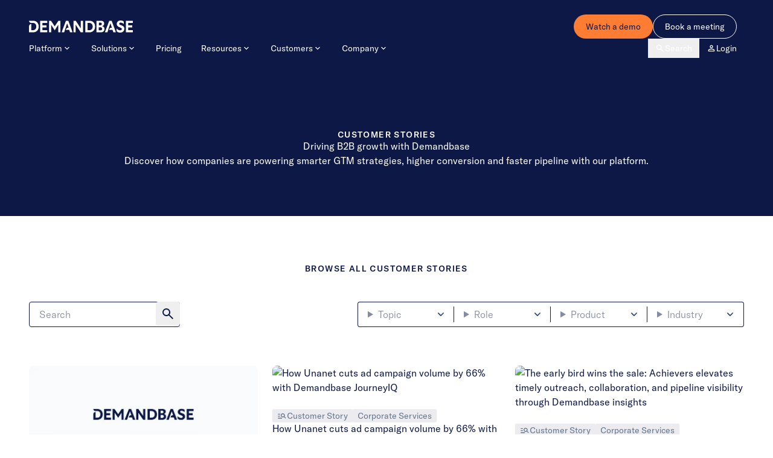

--- FILE ---
content_type: text/html; charset=UTF-8
request_url: https://www.demandbase.com/resources/case-studies/
body_size: 30030
content:
<!DOCTYPE html>
<html lang="en-US">
<head> 
    <!-- Ketch -->
    <script>!function(){window.semaphore=window.semaphore||[],window.ketch=function(){window.semaphore.push(arguments)};var e=new URLSearchParams(document.location.search),o=e.has("property")?e.get("property"):"demandbase",n=document.createElement("script");n.type="text/javascript",n.src="https://global.ketchcdn.com/web/v3/config/demandbase/".concat(o,"/boot.js"),n.defer=n.async=!0,document.getElementsByTagName("head")[0].appendChild(n)}();</script>

    <script>
    /*
    window.ketch('on', 'consent', function(c) { 
        let functional_cookies = c?.purposes?.functional_cookies ?? false;

        if (functional_cookies && !document.getElementById('qualified-loaded')) {
            (function(w,q){w['QualifiedObject']=q;w[q]=w[q]||function(){(w[q].q=w[q].q||[]).push(arguments)};})(window,'qualified');

            let qualifiedScript = document.createElement('script');
            qualifiedScript.id = 'qualified-loaded';
            qualifiedScript.src = 'https://js.qualified.com/qualified.js?token=GwuNXqzCHQqByzwF';
            qualifiedScript.async = true;

            document.head.appendChild(qualifiedScript);
        }
    });
    */
    </script>
    <!-- End Ketch -->

	<!-- Google Tag Manager -->
	<script defer>(function(w,d,s,l,i){w[l]=w[l]||[];w[l].push({'gtm.start':
	new Date().getTime(),event:'gtm.js'});var f=d.getElementsByTagName(s)[0],
	j=d.createElement(s),dl=l!='dataLayer'?'&l='+l:'';j.async=true;j.src=
	'https://www.googletagmanager.com/gtm.js?id='+i+dl;f.parentNode.insertBefore(j,f);
	})(window,document,'script','dataLayer','GTM-TGXH9V');</script>
	<!-- End Google Tag Manager -->

    <!-- Marketo forms -->
    <script defer src="https://app-ab48.marketo.com/js/forms2/js/forms2.min.js"></script>

	<meta charset="UTF-8">
	<meta name="viewport" content="width=device-width, initial-scale=1">
    <meta name="facebook-domain-verification" content="qs5s44zr3223nttocl74zqk7ehr9lb" />

    <style type="text/css">
    :where(span.icon svg) {
        width:16px;
        height:16px;
    }
    </style>
    
    <meta name='robots' content='index, follow, max-image-preview:large, max-snippet:-1, max-video-preview:-1' />
    <!-- Start VWO Common Smartcode -->
    <script data-cfasync="false" nowprocket data-jetpack-boost="ignore" type='text/javascript'>
        var _vwo_clicks = 10;
    </script>
    <!-- End VWO Common Smartcode -->
        <!-- Start VWO Async SmartCode -->
    <link rel="preconnect" href="https://dev.visualwebsiteoptimizer.com" />
    <script data-cfasync="false" nowprocket data-jetpack-boost="ignore" type='text/javascript' id='vwoCode'>
        /* Fix: wp-rocket (application/ld+json) */
        window._vwo_code || (function () {
            var w=window,
            d=document;
            var account_id=1017151,
            version=2.2,
            settings_tolerance=2000,
            library_tolerance=2500,
            use_existing_jquery=false,
            platform='web',
            hide_element='body',
            hide_element_style='opacity:0 !important;filter:alpha(opacity=0) !important;background:none !important';
            /* DO NOT EDIT BELOW THIS LINE */
            if(f=!1,v=d.querySelector('#vwoCode'),cc={},-1<d.URL.indexOf('__vwo_disable__')||w._vwo_code)return;try{var e=JSON.parse(localStorage.getItem('_vwo_'+account_id+'_config'));cc=e&&'object'==typeof e?e:{}}catch(e){}function r(t){try{return decodeURIComponent(t)}catch(e){return t}}var s=function(){var e={combination:[],combinationChoose:[],split:[],exclude:[],uuid:null,consent:null,optOut:null},t=d.cookie||'';if(!t)return e;for(var n,i,o=/(?:^|;\s*)(?:(_vis_opt_exp_(\d+)_combi=([^;]*))|(_vis_opt_exp_(\d+)_combi_choose=([^;]*))|(_vis_opt_exp_(\d+)_split=([^:;]*))|(_vis_opt_exp_(\d+)_exclude=[^;]*)|(_vis_opt_out=([^;]*))|(_vwo_global_opt_out=[^;]*)|(_vwo_uuid=([^;]*))|(_vwo_consent=([^;]*)))/g;null!==(n=o.exec(t));)try{n[1]?e.combination.push({id:n[2],value:r(n[3])}):n[4]?e.combinationChoose.push({id:n[5],value:r(n[6])}):n[7]?e.split.push({id:n[8],value:r(n[9])}):n[10]?e.exclude.push({id:n[11]}):n[12]?e.optOut=r(n[13]):n[14]?e.optOut=!0:n[15]?e.uuid=r(n[16]):n[17]&&(i=r(n[18]),e.consent=i&&3<=i.length?i.substring(0,3):null)}catch(e){}return e}();function i(){var e=function(){if(w.VWO&&Array.isArray(w.VWO))for(var e=0;e<w.VWO.length;e++){var t=w.VWO[e];if(Array.isArray(t)&&('setVisitorId'===t[0]||'setSessionId'===t[0]))return!0}return!1}(),t='a='+account_id+'&u='+encodeURIComponent(w._vis_opt_url||d.URL)+'&vn='+version+'&ph=1'+('undefined'!=typeof platform?'&p='+platform:'')+'&st='+w.performance.now();e||((n=function(){var e,t=[],n={},i=w.VWO&&w.VWO.appliedCampaigns||{};for(e in i){var o=i[e]&&i[e].v;o&&(t.push(e+'-'+o+'-1'),n[e]=!0)}if(s&&s.combination)for(var r=0;r<s.combination.length;r++){var a=s.combination[r];n[a.id]||t.push(a.id+'-'+a.value)}return t.join('|')}())&&(t+='&c='+n),(n=function(){var e=[],t={};if(s&&s.combinationChoose)for(var n=0;n<s.combinationChoose.length;n++){var i=s.combinationChoose[n];e.push(i.id+'-'+i.value),t[i.id]=!0}if(s&&s.split)for(var o=0;o<s.split.length;o++)t[(i=s.split[o]).id]||e.push(i.id+'-'+i.value);return e.join('|')}())&&(t+='&cc='+n),(n=function(){var e={},t=[];if(w.VWO&&Array.isArray(w.VWO))for(var n=0;n<w.VWO.length;n++){var i=w.VWO[n];if(Array.isArray(i)&&'setVariation'===i[0]&&i[1]&&Array.isArray(i[1]))for(var o=0;o<i[1].length;o++){var r,a=i[1][o];a&&'object'==typeof a&&(r=a.e,a=a.v,r&&a&&(e[r]=a))}}for(r in e)t.push(r+'-'+e[r]);return t.join('|')}())&&(t+='&sv='+n)),s&&s.optOut&&(t+='&o='+s.optOut);var n=function(){var e=[],t={};if(s&&s.exclude)for(var n=0;n<s.exclude.length;n++){var i=s.exclude[n];t[i.id]||(e.push(i.id),t[i.id]=!0)}return e.join('|')}();return n&&(t+='&e='+n),s&&s.uuid&&(t+='&id='+s.uuid),s&&s.consent&&(t+='&consent='+s.consent),w.name&&-1<w.name.indexOf('_vis_preview')&&(t+='&pM=true'),w.VWO&&w.VWO.ed&&(t+='&ed='+w.VWO.ed),t}code={nonce:v&&v.nonce,use_existing_jquery:function(){return'undefined'!=typeof use_existing_jquery?use_existing_jquery:void 0},library_tolerance:function(){return'undefined'!=typeof library_tolerance?library_tolerance:void 0},settings_tolerance:function(){return cc.sT||settings_tolerance},hide_element_style:function(){return'{'+(cc.hES||hide_element_style)+'}'},hide_element:function(){return performance.getEntriesByName('first-contentful-paint')[0]?'':'string'==typeof cc.hE?cc.hE:hide_element},getVersion:function(){return version},finish:function(e){var t;f||(f=!0,(t=d.getElementById('_vis_opt_path_hides'))&&t.parentNode.removeChild(t),e&&((new Image).src='https://dev.visualwebsiteoptimizer.com/ee.gif?a='+account_id+e))},finished:function(){return f},addScript:function(e){var t=d.createElement('script');t.type='text/javascript',e.src?t.src=e.src:t.text=e.text,v&&t.setAttribute('nonce',v.nonce),d.getElementsByTagName('head')[0].appendChild(t)},load:function(e,t){t=t||{};var n=new XMLHttpRequest;n.open('GET',e,!0),n.withCredentials=!t.dSC,n.responseType=t.responseType||'text',n.onload=function(){if(t.onloadCb)return t.onloadCb(n,e);200===n.status?_vwo_code.addScript({text:n.responseText}):_vwo_code.finish('&e=loading_failure:'+e)},n.onerror=function(){if(t.onerrorCb)return t.onerrorCb(e);_vwo_code.finish('&e=loading_failure:'+e)},n.send()},init:function(){var e,t=this.settings_tolerance();w._vwo_settings_timer=setTimeout(function(){_vwo_code.finish()},t),'body'!==this.hide_element()?(n=d.createElement('style'),e=(t=this.hide_element())?t+this.hide_element_style():'',t=d.getElementsByTagName('head')[0],n.setAttribute('id','_vis_opt_path_hides'),v&&n.setAttribute('nonce',v.nonce),n.setAttribute('type','text/css'),n.styleSheet?n.styleSheet.cssText=e:n.appendChild(d.createTextNode(e)),t.appendChild(n)):(n=d.getElementsByTagName('head')[0],(e=d.createElement('div')).style.cssText='z-index: 2147483647 !important;position: fixed !important;left: 0 !important;top: 0 !important;width: 100% !important;height: 100% !important;background: white !important;',e.setAttribute('id','_vis_opt_path_hides'),e.classList.add('_vis_hide_layer'),n.parentNode.insertBefore(e,n.nextSibling));var n='https://dev.visualwebsiteoptimizer.com/j.php?'+i();-1!==w.location.search.indexOf('_vwo_xhr')?this.addScript({src:n}):this.load(n+'&x=true',{l:1})}};w._vwo_code=code;code.init();})();
    </script>
    <!-- End VWO Async SmartCode -->
    
	<!-- This site is optimized with the Yoast SEO Premium plugin v26.6 (Yoast SEO v26.6) - https://yoast.com/wordpress/plugins/seo/ -->
	<title>ABM Case Studies | Demandbase</title>
	<meta name="description" content="Read insight-filled ABM and ABX case studies from Demandbase customers." />
	<link rel="canonical" href="https://www.demandbase.com/resources/case-studies/" />
	<meta property="og:locale" content="en_US" />
	<meta property="og:type" content="article" />
	<meta property="og:title" content="Customer Case Studies" />
	<meta property="og:description" content="Read insight-filled ABM and ABX case studies from Demandbase customers." />
	<meta property="og:url" content="https://www.demandbase.com/resources/case-studies/" />
	<meta property="og:site_name" content="Demandbase" />
	<meta property="article:publisher" content="https://www.facebook.com/Demandbase/" />
	<meta property="article:modified_time" content="2025-12-12T18:10:01+00:00" />
	<meta property="og:image" content="https://www.demandbase.com/wp-content/uploads/2024/10/img_Why-Demandbase-is-the-Leader_featured.jpg" />
	<meta property="og:image:width" content="800" />
	<meta property="og:image:height" content="537" />
	<meta property="og:image:type" content="image/jpeg" />
	<meta name="twitter:card" content="summary_large_image" />
	<meta name="twitter:site" content="@Demandbase" />
	<meta name="twitter:label1" content="Est. reading time" />
	<meta name="twitter:data1" content="1 minute" />
	<script type="application/ld+json" class="yoast-schema-graph">{"@context":"https://schema.org","@graph":[{"@type":"WebPage","@id":"https://www.demandbase.com/resources/case-studies/","url":"https://www.demandbase.com/resources/case-studies/","name":"ABM Case Studies | Demandbase","isPartOf":{"@id":"https://www.demandbase.com/#website"},"datePublished":"2024-09-27T01:16:31+00:00","dateModified":"2025-12-12T18:10:01+00:00","description":"Read insight-filled ABM and ABX case studies from Demandbase customers.","breadcrumb":{"@id":"https://www.demandbase.com/resources/case-studies/#breadcrumb"},"inLanguage":"en-US","potentialAction":[{"@type":"ReadAction","target":["https://www.demandbase.com/resources/case-studies/"]}]},{"@type":"BreadcrumbList","@id":"https://www.demandbase.com/resources/case-studies/#breadcrumb","itemListElement":[{"@type":"ListItem","position":1,"name":"Home","item":"https://www.demandbase.com/"},{"@type":"ListItem","position":2,"name":"Resources | Demandbase","item":"https://www.demandbase.com/resources/"},{"@type":"ListItem","position":3,"name":"Customer Case Studies"}]},{"@type":"WebSite","@id":"https://www.demandbase.com/#website","url":"https://www.demandbase.com/","name":"Demandbase","description":"Discover how Account-Based Marketing drives success for your B2B marketing.","potentialAction":[{"@type":"SearchAction","target":{"@type":"EntryPoint","urlTemplate":"https://www.demandbase.com/?s={search_term_string}"},"query-input":{"@type":"PropertyValueSpecification","valueRequired":true,"valueName":"search_term_string"}}],"inLanguage":"en-US"}]}</script>
	<!-- / Yoast SEO Premium plugin. -->


<link rel="alternate" title="oEmbed (JSON)" type="application/json+oembed" href="https://www.demandbase.com/wp-json/oembed/1.0/embed?url=https%3A%2F%2Fwww.demandbase.com%2Fresources%2Fcase-studies%2F" />
<link rel="alternate" title="oEmbed (XML)" type="text/xml+oembed" href="https://www.demandbase.com/wp-json/oembed/1.0/embed?url=https%3A%2F%2Fwww.demandbase.com%2Fresources%2Fcase-studies%2F&#038;format=xml" />
<style id='wp-img-auto-sizes-contain-inline-css'>
img:is([sizes=auto i],[sizes^="auto," i]){contain-intrinsic-size:3000px 1500px}
/*# sourceURL=wp-img-auto-sizes-contain-inline-css */
</style>
<style id='wp-emoji-styles-inline-css'>

	img.wp-smiley, img.emoji {
		display: inline !important;
		border: none !important;
		box-shadow: none !important;
		height: 1em !important;
		width: 1em !important;
		margin: 0 0.07em !important;
		vertical-align: -0.1em !important;
		background: none !important;
		padding: 0 !important;
	}
/*# sourceURL=wp-emoji-styles-inline-css */
</style>
<link rel='stylesheet' id='swiper-css' href='https://www.demandbase.com/wp-content/themes/demandbase/assets/dist/lib/swiper/swiper-bundle.min.css?ver=11.1.9' media='all' />
<link rel='stylesheet' id='demandbase-css' href='https://www.demandbase.com/wp-content/themes/demandbase/assets/dist/css/main.min.css?ver=1768493485' media='all' />
<script src="https://www.demandbase.com/wp-includes/js/jquery/jquery.min.js?ver=3.7.1" id="jquery-core-js"></script>
<script src="https://www.demandbase.com/wp-includes/js/jquery/jquery-migrate.min.js?ver=3.4.1" id="jquery-migrate-js"></script>
<link rel="https://api.w.org/" href="https://www.demandbase.com/wp-json/" /><link rel="alternate" title="JSON" type="application/json" href="https://www.demandbase.com/wp-json/wp/v2/pages/35711" /><link rel="EditURI" type="application/rsd+xml" title="RSD" href="https://www.demandbase.com/xmlrpc.php?rsd" />
<meta name="generator" content="WordPress 6.9" />
<link rel='shortlink' href='https://www.demandbase.com/?p=35711' />
<link rel="next" href="https://www.demandbase.com/resources/case-studies/page/2/" />
<link rel="icon" href="https://www.demandbase.com/wp-content/uploads/2024/07/favicon-150x150.png" sizes="32x32" />
<link rel="icon" href="https://www.demandbase.com/wp-content/uploads/2024/07/favicon-300x300.png" sizes="192x192" />
<link rel="apple-touch-icon" href="https://www.demandbase.com/wp-content/uploads/2024/07/favicon-300x300.png" />
<meta name="msapplication-TileImage" content="https://www.demandbase.com/wp-content/uploads/2024/07/favicon-300x300.png" />
    
</head>

<body class="wp-singular page-template-default page page-id-35711 page-child parent-pageid-26792 wp-theme-demandbase">
<div class="page-wrapper">
    <header class="header">
        <div class="header__container container container--full">
            <div>
                <a href="https://www.demandbase.com">
                    <img src="https://www.demandbase.com/wp-content/themes/demandbase/assets/dist/img/logo-demandbase.svg" height="20" alt="Demandbase" class="header__brand-demandbase h-[20px]">
                </a>
            </div>
            <nav class="nav">
                <div class="nav__header">
                    <div>
                        <img src="https://www.demandbase.com/wp-content/themes/demandbase/assets/dist/img/logo-demandbase-d--white.svg" alt="Demandbase" class="h-[20px]">
                    </div>
                    <button type="button" class="nav-toggle-close">
                                <span class="icon text-3xl" aria-label="close"><svg xmlns="http://www.w3.org/2000/svg" height="24" viewBox="0 -960 960 960" width="24"><path d="m256-200-56-56 224-224-224-224 56-56 224 224 224-224 56 56-224 224 224 224-56 56-224-224-224 224Z"/></svg></span>
                                <span class="sr-only">Close navigation</span>
                    </button>
                </div>
                <div class="nav__container">
                    <ul class="nav__menu nav__menu--primary nav__menu--fade-out">
                                                <li class="nav__menu-item">
                                                                <a  href="https://www.demandbase.com/products/" class="nav__menu-item__container ">
                                    Platform        <span class="icon" aria-label="chevron_down"><svg viewBox="0 0 24 24" xmlns="http://www.w3.org/2000/svg"><path d="m12 12.9 3.9-3.9c.2-.2.4-.3.7-.3s.5.1.7.3.3.4.3.7-.1.5-.3.7l-4.6 4.6c-.1.1-.2.2-.3.2s-.2.1-.4.1c-.1 0-.3 0-.4-.1-.1 0-.2-.1-.3-.2l-4.6-4.6c-.2-.2-.3-.4-.3-.7s.1-.5.3-.7.4-.3.7-.3.5.1.7.3z"/></svg></span>
                                            </a>
                                                                        <div class="nav__submenu nav__submenu--lg">
                                    
                        <div class="nav__submenu-header">
                            <button type="button" class="nav__submenu-back">
                                        <span class="icon text-base" aria-label="chevron_left"><svg xmlns="http://www.w3.org/2000/svg" height="24" viewBox="0 -960 960 960" width="24"><path d="M560-240 320-480l240-240 56 56-184 184 184 184-56 56Z"/></svg></span>
        
                                Back
                            </button>
                        </div>
                                                            <div class="nav__submenu-container platform-menu">
                                            <div class="platform-menu__header">
                                                <div class="p-6 tablet-nav:px-8 bg-cloud-500/10 max-tablet-nav:rounded-t tablet-nav:bg-gradient-to-b from-blue-300/20 to-blue-400 to-75%">
                                                    <h3 class="mb-4">
                                                        <img src="https://www.demandbase.com/wp-content/themes/demandbase/assets/dist/img/logo-demandbase-one.svg" alt="DEMANDBASE ONE&trade;" class="w-[230px] max-tablet-nav:hidden">
                                                        <img src="https://www.demandbase.com/wp-content/themes/demandbase/assets/dist/img/logo-demandbase-one-white.svg" alt="DEMANDBASE ONE&trade;" class="w-[230px] tablet-nav:hidden">
                                                    </h3>
                                                    <p class="text-xs">Our pipeline AI platform empowers your go-to-market teams to accelerate growth at scale.</p>
                                                    <div class="mt-4">
                                                            <a  href="https://www.demandbase.com/products/" class="btn btn--primary">
        Explore        <span class="icon" aria-label="arrow_forward"><svg xmlns="http://www.w3.org/2000/svg" height="24" viewBox="0 -960 960 960" width="24"><path d="M647-440H160v-80h487L423-744l57-56 320 320-320 320-57-56 224-224Z"/></svg></span>
                </a>
                                                            </div>
                                                </div>
                                                <div class="max-tablet-nav:mb-4 p-6 tablet-nav:px-8 bg-cloud-500/5 max-tablet-nav:rounded-b tablet-nav:bg-gray-200">
                                                    <h3 class="mb-4 text-lg flex items-center gap-2">
                                                        <svg class="icon shrink-0 text-xl" width="16" height="16" aria-hidden="true"><use xlink:href="https://www.demandbase.com/wp-content/themes/demandbase/assets/dist/img/icons.svg#agentbase-star"></use></svg> 
                                                        Agentbase
                                                    </h3>
                                                    <p class="text-xs">AI agents that work together, powered by the same data—delivering better pipeline, faster</p>
                                                    <div class="mt-4">
                                                            <a  href="https://www.demandbase.com/products/agentbase-ai-agents/" class="btn btn--secondary">
        Explore        <span class="icon" aria-label="arrow_forward"><svg xmlns="http://www.w3.org/2000/svg" height="24" viewBox="0 -960 960 960" width="24"><path d="M647-440H160v-80h487L423-744l57-56 320 320-320 320-57-56 224-224Z"/></svg></span>
                </a>
                                                            </div>
                                                </div>
                                            </div>
                                            <div class="platform-menu__body">
                                                <ul class="menu">
                                                        <li class=" menu__item">
                                <span class="menu__item-icon icon">
                            <span class="icon" aria-label="orbit"><svg xmlns="http://www.w3.org/2000/svg" height="24" viewBox="0 -960 960 960" width="24"><path d="M240-100q-58 0-99-41t-41-99q0-58 41-99t99-41q58 0 99 41t41 99q0 22-6.5 42.5T354-159v-27q30 13 62 19.5t64 6.5q134 0 227-93t93-227h80q0 83-31.5 156T763-197q-54 54-127 85.5T480-80q-45 0-88-9.5T309-118q-16 9-33.5 13.5T240-100Zm0-80q25 0 42.5-17.5T300-240q0-25-17.5-42.5T240-300q-25 0-42.5 17.5T180-240q0 25 17.5 42.5T240-180Zm240-160q-58 0-99-41t-41-99q0-58 41-99t99-41q58 0 99 41t41 99q0 58-41 99t-99 41ZM80-480q0-83 31.5-156T197-763q54-54 127-85.5T480-880q45 0 88 9.5t83 28.5q16-9 33.5-13.5T720-860q58 0 99 41t41 99q0 58-41 99t-99 41q-58 0-99-41t-41-99q0-22 6.5-42.5T606-801v27q-30-13-62-19.5t-64-6.5q-134 0-227 93t-93 227H80Zm640-180q25 0 42.5-17.5T780-720q0-25-17.5-42.5T720-780q-25 0-42.5 17.5T660-720q0 25 17.5 42.5T720-660ZM240-240Zm480-480Z"/></svg></span>
                            </span>
                                <span class="menu__item-body">
                <a  href="https://www.demandbase.com/products/account-based-experience/" class="menu__item-title link-stretched ">Marketing</a>
                                        <small class="menu__item-subtitle">Best-in-class Account Identification, Web Personalization, Orchestration, &amp; Analytics</small>
                                    </span>
        </li>
                <li class=" menu__item">
                                <span class="menu__item-icon icon">
                            <span class="icon" aria-label="center_focus_strong"><svg xmlns="http://www.w3.org/2000/svg" height="24" viewBox="0 -960 960 960" width="24"><path d="M200-120q-33 0-56.5-23.5T120-200v-160h80v160h160v80H200Zm400 0v-80h160v-160h80v160q0 33-23.5 56.5T760-120H600ZM120-600v-160q0-33 23.5-56.5T200-840h160v80H200v160h-80Zm640 0v-160H600v-80h160q33 0 56.5 23.5T840-760v160h-80ZM480-280q-83 0-141.5-58.5T280-480q0-83 58.5-141.5T480-680q83 0 141.5 58.5T680-480q0 83-58.5 141.5T480-280Zm0-80q50 0 85-35t35-85q0-50-35-85t-85-35q-50 0-85 35t-35 85q0 50 35 85t85 35Zm0-120Z"/></svg></span>
                            </span>
                                <span class="menu__item-body">
                <a  href="https://www.demandbase.com/products/advertising/" class="menu__item-title link-stretched ">Advertising</a>
                                        <small class="menu__item-subtitle">Intent-based, hyper targeted B2B ads from our industry-leading native DSP</small>
                                    </span>
        </li>
                <li class=" menu__item">
                                <span class="menu__item-icon icon">
                            <span class="icon" aria-label="rss_feed"><svg xmlns="http://www.w3.org/2000/svg" height="24" viewBox="0 -960 960 960" width="24"><path d="M200-120q-33 0-56.5-23.5T120-200q0-33 23.5-56.5T200-280q33 0 56.5 23.5T280-200q0 33-23.5 56.5T200-120Zm480 0q0-117-44-218.5T516-516q-76-76-177.5-120T120-680v-120q142 0 265 53t216 146q93 93 146 216t53 265H680Zm-240 0q0-67-25-124.5T346-346q-44-44-101.5-69T120-440v-120q92 0 171.5 34.5T431-431q60 60 94.5 139.5T560-120H440Z"/></svg></span>
                            </span>
                                <span class="menu__item-body">
                <a  href="https://www.demandbase.com/products/sales-intelligence/" class="menu__item-title link-stretched ">Sales</a>
                                        <small class="menu__item-subtitle">Powerful sales tools and orchestration using trustworthy account, contact, and buying group identification</small>
                                    </span>
        </li>
                <li class=" menu__item">
                                <span class="menu__item-icon icon">
                            <span class="icon" aria-label="database"><svg xmlns="http://www.w3.org/2000/svg" height="24" viewBox="0 -960 960 960" width="24"><path d="M480-120q-151 0-255.5-46.5T120-280v-400q0-66 105.5-113T480-840q149 0 254.5 47T840-680v400q0 67-104.5 113.5T480-120Zm0-479q89 0 179-25.5T760-679q-11-29-100.5-55T480-760q-91 0-178.5 25.5T200-679q14 30 101.5 55T480-599Zm0 199q42 0 81-4t74.5-11.5q35.5-7.5 67-18.5t57.5-25v-120q-26 14-57.5 25t-67 18.5Q600-528 561-524t-81 4q-42 0-82-4t-75.5-11.5Q287-543 256-554t-56-25v120q25 14 56 25t66.5 18.5Q358-408 398-404t82 4Zm0 200q46 0 93.5-7t87.5-18.5q40-11.5 67-26t32-29.5v-98q-26 14-57.5 25t-67 18.5Q600-328 561-324t-81 4q-42 0-82-4t-75.5-11.5Q287-343 256-354t-56-25v99q5 15 31.5 29t66.5 25.5q40 11.5 88 18.5t94 7Z"/></svg></span>
                            </span>
                                <span class="menu__item-body">
                <a  href="https://www.demandbase.com/products/data/" class="menu__item-title link-stretched ">Data</a>
                                        <small class="menu__item-subtitle">Our powerful data &amp; AI insights, seamlessly in your systems</small>
                                    </span>
        </li>
                                                                    </ul>
                                                            <div class="menu-divider"></div>
                                                            <ul class="menu menu-subtle-hover">
                                                                    <li class=" menu__item">
                        <span class="menu__item-body">
                <a  href="https://www.demandbase.com/product-tours/" class="menu__item-title link-stretched ">Product Tours</a>
                            </span>
        </li>
                <li class=" menu__item">
                        <span class="menu__item-body">
                <a  href="https://partners.demandbase.com/t/partners/integrations" class="menu__item-title link-stretched ">Integrations</a>
                            </span>
        </li>
                                                    </div>
                                        </div>
                                    </div>
                                                                </li>
                                                        <li class="nav__menu-item">
                                                                <span tabindex="0" class="nav__menu-item__container">
                                    Solutions        <span class="icon" aria-label="chevron_down"><svg viewBox="0 0 24 24" xmlns="http://www.w3.org/2000/svg"><path d="m12 12.9 3.9-3.9c.2-.2.4-.3.7-.3s.5.1.7.3.3.4.3.7-.1.5-.3.7l-4.6 4.6c-.1.1-.2.2-.3.2s-.2.1-.4.1c-.1 0-.3 0-.4-.1-.1 0-.2-.1-.3-.2l-4.6-4.6c-.2-.2-.3-.4-.3-.7s.1-.5.3-.7.4-.3.7-.3.5.1.7.3z"/></svg></span>
                                            </span>
                                                                        <div class="nav__submenu nav__submenu--3-cols">
                                    
                        <div class="nav__submenu-header">
                            <button type="button" class="nav__submenu-back">
                                        <span class="icon text-base" aria-label="chevron_left"><svg xmlns="http://www.w3.org/2000/svg" height="24" viewBox="0 -960 960 960" width="24"><path d="M560-240 320-480l240-240 56 56-184 184 184 184-56 56Z"/></svg></span>
        
                                Back
                            </button>
                        </div>
                                                            <div class="nav__submenu-container">
                                            <div class="nav__submenu-columns">
                                                                                                <div class="nav__submenu-column">
                                                        <p class="nav__submenu-column__heading">By Role</p>
                                                        <ul class="menu">
                                                                <li class=" menu__item">
                                <span class="menu__item-icon icon">
                            <span class="icon" aria-label="campaign"><svg xmlns="http://www.w3.org/2000/svg" height="24" viewBox="0 -960 960 960" width="24"><path d="M720-440v-80h160v80H720Zm48 280-128-96 48-64 128 96-48 64Zm-80-480-48-64 128-96 48 64-128 96ZM200-200v-160h-40q-33 0-56.5-23.5T80-440v-80q0-33 23.5-56.5T160-600h160l200-120v480L320-360h-40v160h-80Zm240-182v-196l-98 58H160v80h182l98 58Zm120 36v-268q27 24 43.5 58.5T620-480q0 41-16.5 75.5T560-346ZM300-480Z"/></svg></span>
                            </span>
                                <span class="menu__item-body">
                <a  href="https://www.demandbase.com/problems-we-solve/marketing/" class="menu__item-title link-stretched ">Marketing</a>
                            </span>
        </li>
                <li class=" menu__item">
                                <span class="menu__item-icon icon">
                            <span class="icon" aria-label="monitoring"><svg xmlns="http://www.w3.org/2000/svg" height="24" viewBox="0 -960 960 960" width="24"><path d="M120-120v-80l80-80v160h-80Zm160 0v-240l80-80v320h-80Zm160 0v-320l80 81v239h-80Zm160 0v-239l80-80v319h-80Zm160 0v-400l80-80v480h-80ZM120-327v-113l280-280 160 160 280-280v113L560-447 400-607 120-327Z"/></svg></span>
                            </span>
                                <span class="menu__item-body">
                <a  href="https://www.demandbase.com/problems-we-solve/sales/" class="menu__item-title link-stretched ">Sales</a>
                            </span>
        </li>
                <li class=" menu__item">
                                <span class="menu__item-icon icon">
                            <span class="icon" aria-label="support_agent"><svg xmlns="http://www.w3.org/2000/svg" height="24" viewBox="0 -960 960 960" width="24"><path d="M440-120v-80h320v-284q0-117-81.5-198.5T480-764q-117 0-198.5 81.5T200-484v244h-40q-33 0-56.5-23.5T80-320v-80q0-21 10.5-39.5T120-469l3-53q8-68 39.5-126t79-101q47.5-43 109-67T480-840q68 0 129 24t109 66.5Q766-707 797-649t40 126l3 52q19 9 29.5 27t10.5 38v92q0 20-10.5 38T840-249v49q0 33-23.5 56.5T760-120H440Zm-80-280q-17 0-28.5-11.5T320-440q0-17 11.5-28.5T360-480q17 0 28.5 11.5T400-440q0 17-11.5 28.5T360-400Zm240 0q-17 0-28.5-11.5T560-440q0-17 11.5-28.5T600-480q17 0 28.5 11.5T640-440q0 17-11.5 28.5T600-400Zm-359-62q-7-106 64-182t177-76q89 0 156.5 56.5T720-519q-91-1-167.5-49T435-698q-16 80-67.5 142.5T241-462Z"/></svg></span>
                            </span>
                                <span class="menu__item-body">
                <a  href="https://www.demandbase.com/problems-we-solve/customer-success/" class="menu__item-title link-stretched ">Customer Success</a>
                            </span>
        </li>
                <li class=" menu__item">
                                <span class="menu__item-icon icon">
                            <span class="icon" aria-label="construction"><svg xmlns="http://www.w3.org/2000/svg" height="24" viewBox="0 -960 960 960" width="24"><path d="M756-120 537-339l84-84 219 219-84 84Zm-552 0-84-84 276-276-68-68-28 28-51-51v82l-28 28-121-121 28-28h82l-50-50 142-142q20-20 43-29t47-9q24 0 47 9t43 29l-92 92 50 50-28 28 68 68 90-90q-4-11-6.5-23t-2.5-24q0-59 40.5-99.5T701-841q15 0 28.5 3t27.5 9l-99 99 72 72 99-99q7 14 9.5 27.5T841-701q0 59-40.5 99.5T701-561q-12 0-24-2t-23-7L204-120Z"/></svg></span>
                            </span>
                                <span class="menu__item-body">
                <a  href="https://www.demandbase.com/problems-we-solve/operations/" class="menu__item-title link-stretched ">Revenue Operations</a>
                            </span>
        </li>
                                                                </ul>
                                                    </div>
                                                                                                        <div class="nav__submenu-column">
                                                        <p class="nav__submenu-column__heading">By Industry / Segment</p>
                                                        <ul class="menu">
                                                                <li class=" menu__item">
                                <span class="menu__item-icon icon">
                            <span class="icon" aria-label="cases"><svg xmlns="http://www.w3.org/2000/svg" height="24" viewBox="0 -960 960 960" width="24"><path d="M120-80q-33 0-56.5-23.5T40-160v-440h80v440h680v80H120Zm160-160q-33 0-56.5-23.5T200-320v-440h200v-80q0-33 23.5-56.5T480-920h160q33 0 56.5 23.5T720-840v80h200v440q0 33-23.5 56.5T840-240H280Zm0-80h560v-360H280v360Zm200-440h160v-80H480v80ZM280-320v-360 360Z"/></svg></span>
                            </span>
                                <span class="menu__item-body">
                <a  href="https://www.demandbase.com/problems-we-solve/business-services/" class="menu__item-title link-stretched ">Business Services</a>
                            </span>
        </li>
                <li class=" menu__item">
                                <span class="menu__item-icon icon">
                            <span class="icon" aria-label="account_balance"><svg xmlns="http://www.w3.org/2000/svg" height="24" viewBox="0 -960 960 960" width="24"><path d="M200-280v-280h80v280h-80Zm240 0v-280h80v280h-80ZM80-120v-80h800v80H80Zm600-160v-280h80v280h-80ZM80-640v-80l400-200 400 200v80H80Zm178-80h444-444Zm0 0h444L480-830 258-720Z"/></svg></span>
                            </span>
                                <span class="menu__item-body">
                <a  href="https://www.demandbase.com/problems-we-solve/financial-services/" class="menu__item-title link-stretched ">Financial Services</a>
                            </span>
        </li>
                <li class=" menu__item">
                                <span class="menu__item-icon icon">
                            <span class="icon" aria-label="manufacturing"><svg xmlns="http://www.w3.org/2000/svg" height="24" viewBox="0 -960 960 960" width="24"><path d="m234-480-12-60q-12-5-22.5-10.5T178-564l-58 18-40-68 46-40q-2-13-2-26t2-26l-46-40 40-68 58 18q11-8 21.5-13.5T222-820l12-60h80l12 60q12 5 22.5 10.5T370-796l58-18 40 68-46 40q2 13 2 26t-2 26l46 40-40 68-58-18q-11 8-21.5 13.5T326-540l-12 60h-80Zm40-120q33 0 56.5-23.5T354-680q0-33-23.5-56.5T274-760q-33 0-56.5 23.5T194-680q0 33 23.5 56.5T274-600ZM592-40l-18-84q-17-6-31.5-14.5T514-158l-80 26-56-96 64-56q-2-18-2-36t2-36l-64-56 56-96 80 26q14-11 28.5-19.5T574-516l18-84h112l18 84q17 6 31.5 14.5T782-482l80-26 56 96-64 56q2 18 2 36t-2 36l64 56-56 96-80-26q-14 11-28.5 19.5T722-124l-18 84H592Zm56-160q50 0 85-35t35-85q0-50-35-85t-85-35q-50 0-85 35t-35 85q0 50 35 85t85 35Z"/></svg></span>
                            </span>
                                <span class="menu__item-body">
                <a  href="https://www.demandbase.com/problems-we-solve/manufacturing/" class="menu__item-title link-stretched ">Manufacturing</a>
                            </span>
        </li>
                <li class=" menu__item">
                                <span class="menu__item-icon icon">
                            <span class="icon" aria-label="memory"><svg xmlns="http://www.w3.org/2000/svg" height="24" viewBox="0 -960 960 960" width="24"><path d="M360-360v-240h240v240H360Zm80-80h80v-80h-80v80Zm-80 320v-80h-80q-33 0-56.5-23.5T200-280v-80h-80v-80h80v-80h-80v-80h80v-80q0-33 23.5-56.5T280-760h80v-80h80v80h80v-80h80v80h80q33 0 56.5 23.5T760-680v80h80v80h-80v80h80v80h-80v80q0 33-23.5 56.5T680-200h-80v80h-80v-80h-80v80h-80Zm320-160v-400H280v400h400ZM480-480Z"/></svg></span>
                            </span>
                                <span class="menu__item-body">
                <a  href="https://www.demandbase.com/problems-we-solve/technology/" class="menu__item-title link-stretched ">Technology</a>
                            </span>
        </li>
                <li class=" menu__item">
                                <span class="menu__item-icon icon">
                            <span class="icon" aria-label="source_environment"><svg xmlns="http://www.w3.org/2000/svg" height="24" viewBox="0 -960 960 960" width="24"><path d="M80-120v-650l200-150 200 150v90h400v560H80Zm80-80h80v-80h-80v80Zm0-160h80v-80h-80v80Zm0-160h80v-80h-80v80Zm0-160h80v-80h-80v80Zm160 0h80v-80h-80v80Zm0 480h480v-400H320v400Zm240-240v-80h160v80H560Zm0 160v-80h160v80H560ZM400-440v-80h80v80h-80Zm0 160v-80h80v80h-80Z"/></svg></span>
                            </span>
                                <span class="menu__item-body">
                <a  href="https://www.demandbase.com/problems-we-solve/enterprise/" class="menu__item-title link-stretched ">Enterprise</a>
                            </span>
        </li>
                                                                </ul>
                                                    </div>
                                                                                                        <div class="nav__submenu-column">
                                                        <p class="nav__submenu-column__heading">By Use Case</p>
                                                        <ul class="menu">
                                                                <li class=" menu__item">
                                <span class="menu__item-icon icon">
                            <span class="icon" aria-label="build"><svg xmlns="http://www.w3.org/2000/svg" height="24" viewBox="0 -960 960 960" width="24"><path d="M686-132 444-376q-20 8-40.5 12t-43.5 4q-100 0-170-70t-70-170q0-36 10-68.5t28-61.5l146 146 72-72-146-146q29-18 61.5-28t68.5-10q100 0 170 70t70 170q0 23-4 43.5T584-516l244 242q12 12 12 29t-12 29l-84 84q-12 12-29 12t-29-12Zm29-85 27-27-256-256q18-20 26-46.5t8-53.5q0-60-38.5-104.5T386-758l74 74q12 12 12 28t-12 28L332-500q-12 12-28 12t-28-12l-74-74q9 57 53.5 95.5T360-440q26 0 52-8t47-25l256 256ZM472-488Z"/></svg></span>
                            </span>
                                <span class="menu__item-body">
                <a  href="https://www.demandbase.com/problems-we-solve/build/" class="menu__item-title link-stretched ">Build a B2B GTM Foundation</a>
                            </span>
        </li>
                <li class=" menu__item">
                                <span class="menu__item-icon icon">
                            <span class="icon" aria-label="data_loss_prevention"><svg xmlns="http://www.w3.org/2000/svg" height="24" viewBox="0 -960 960 960" width="24"><path d="M440-560q33 0 56.5-23.5T520-640q0-33-23.5-56.5T440-720q-33 0-56.5 23.5T360-640q0 33 23.5 56.5T440-560Zm0 160q45 0 84.5-19t68.5-54q-35-23-73.5-35T440-520q-41 0-79.5 12T287-473q29 35 68.5 54t84.5 19Zm384 280L636-308q-41 32-90.5 50T440-240q-134 0-227-93t-93-227q0-134 93-227t227-93q134 0 227 93t93 227q0 56-18 105.5T692-364l188 188-56 56ZM440-320q100 0 170-70t70-170q0-100-70-170t-170-70q-100 0-170 70t-70 170q0 100 70 170t170 70Zm0-240Z"/></svg></span>
                            </span>
                                <span class="menu__item-body">
                <a  href="https://www.demandbase.com/problems-we-solve/find/" class="menu__item-title link-stretched ">Find and Prioritize Accounts</a>
                            </span>
        </li>
                <li class=" menu__item">
                                <span class="menu__item-icon icon">
                            <span class="icon" aria-label="target"><svg xmlns="http://www.w3.org/2000/svg" height="24" viewBox="0 -960 960 960" width="24"><path d="M480-80q-83 0-156-31.5T197-197q-54-54-85.5-127T80-480q0-83 31.5-156T197-763q54-54 127-85.5T480-880q83 0 156 31.5T763-763q54 54 85.5 127T880-480q0 83-31.5 156T763-197q-54 54-127 85.5T480-80Zm0-80q134 0 227-93t93-227q0-134-93-227t-227-93q-134 0-227 93t-93 227q0 134 93 227t227 93Zm0-80q-100 0-170-70t-70-170q0-100 70-170t170-70q100 0 170 70t70 170q0 100-70 170t-170 70Zm0-80q66 0 113-47t47-113q0-66-47-113t-113-47q-66 0-113 47t-47 113q0 66 47 113t113 47Zm0-80q-33 0-56.5-23.5T400-480q0-33 23.5-56.5T480-560q33 0 56.5 23.5T560-480q0 33-23.5 56.5T480-400Z"/></svg></span>
                            </span>
                                <span class="menu__item-body">
                <a  href="https://www.demandbase.com/problems-we-solve/engage/" class="menu__item-title link-stretched ">Advertise to Target Accounts</a>
                            </span>
        </li>
                <li class=" menu__item">
                                <span class="menu__item-icon icon">
                            <span class="icon" aria-label="new_releases"><svg xmlns="http://www.w3.org/2000/svg" height="24" viewBox="0 -960 960 960" width="24"><path d="m344-60-76-128-144-32 14-148-98-112 98-112-14-148 144-32 76-128 136 58 136-58 76 128 144 32-14 148 98 112-98 112 14 148-144 32-76 128-136-58-136 58Zm34-102 102-44 104 44 56-96 110-26-10-112 74-84-74-86 10-112-110-24-58-96-102 44-104-44-56 96-110 24 10 112-74 86 74 84-10 114 110 24 58 96Zm102-318Zm-42 142 226-226-56-58-170 170-86-84-56 56 142 142Z"/></svg></span>
                            </span>
                                <span class="menu__item-body">
                <a  href="https://www.demandbase.com/problems-we-solve/close/" class="menu__item-title link-stretched ">Close Opportunities Efficiently</a>
                            </span>
        </li>
                <li class=" menu__item">
                                <span class="menu__item-icon icon">
                            <span class="icon" aria-label="currency_exchange"><svg xmlns="http://www.w3.org/2000/svg" height="24" viewBox="0 -960 960 960" width="24"><path d="M480-40q-112 0-206-51T120-227v107H40v-240h240v80h-99q48 72 126.5 116T480-120q75 0 140.5-28.5t114-77q48.5-48.5 77-114T840-480h80q0 91-34.5 171T791-169q-60 60-140 94.5T480-40Zm-36-160v-52q-47-11-76.5-40.5T324-370l66-26q12 41 37.5 61.5T486-314q33 0 56.5-15.5T566-378q0-29-24.5-47T454-466q-59-21-86.5-50T340-592q0-41 28.5-74.5T446-710v-50h70v50q36 3 65.5 29t40.5 61l-64 26q-8-23-26-38.5T482-648q-35 0-53.5 15T410-592q0 26 23 41t83 35q72 26 96 61t24 77q0 29-10 51t-26.5 37.5Q583-274 561-264.5T514-250v50h-70ZM40-480q0-91 34.5-171T169-791q60-60 140-94.5T480-920q112 0 206 51t154 136v-107h80v240H680v-80h99q-48-72-126.5-116T480-840q-75 0-140.5 28.5t-114 77q-48.5 48.5-77 114T120-480H40Z"/></svg></span>
                            </span>
                                <span class="menu__item-body">
                <a  href="https://www.demandbase.com/problems-we-solve/expand-retain/" class="menu__item-title link-stretched ">Expand & Retain Customers</a>
                            </span>
        </li>
                <li class=" menu__item">
                                <span class="menu__item-icon icon">
                            <span class="icon" aria-label="straighten"><svg xmlns="http://www.w3.org/2000/svg" height="24" viewBox="0 -960 960 960" width="24"><path d="M160-240q-33 0-56.5-23.5T80-320v-320q0-33 23.5-56.5T160-720h640q33 0 56.5 23.5T880-640v320q0 33-23.5 56.5T800-240H160Zm0-80h640v-320H680v160h-80v-160h-80v160h-80v-160h-80v160h-80v-160H160v320Zm120-160h80-80Zm160 0h80-80Zm160 0h80-80Zm-120 0Z"/></svg></span>
                            </span>
                                <span class="menu__item-body">
                <a  href="https://www.demandbase.com/problems-we-solve/measure/" class="menu__item-title link-stretched ">Measure Engagement</a>
                            </span>
        </li>
                                                                </ul>
                                                    </div>
                                                                                                </div>
                                        </div>
                                    </div>
                                                                </li>
                                                        <li class="nav__menu-item">
                                                                <a  href="https://www.demandbase.com/pricing/" class="nav__menu-item__container ">
                                    Pricing                                    </a>
                                                                </li>
                                                        <li class="nav__menu-item">
                                                                <span tabindex="0" class="nav__menu-item__container">
                                    Resources        <span class="icon" aria-label="chevron_down"><svg viewBox="0 0 24 24" xmlns="http://www.w3.org/2000/svg"><path d="m12 12.9 3.9-3.9c.2-.2.4-.3.7-.3s.5.1.7.3.3.4.3.7-.1.5-.3.7l-4.6 4.6c-.1.1-.2.2-.3.2s-.2.1-.4.1c-.1 0-.3 0-.4-.1-.1 0-.2-.1-.3-.2l-4.6-4.6c-.2-.2-.3-.4-.3-.7s.1-.5.3-.7.4-.3.7-.3.5.1.7.3z"/></svg></span>
                                            </span>
                                                                        <div class="nav__submenu">
                                    
                        <div class="nav__submenu-header">
                            <button type="button" class="nav__submenu-back">
                                        <span class="icon text-base" aria-label="chevron_left"><svg xmlns="http://www.w3.org/2000/svg" height="24" viewBox="0 -960 960 960" width="24"><path d="M560-240 320-480l240-240 56 56-184 184 184 184-56 56Z"/></svg></span>
        
                                Back
                            </button>
                        </div>
                                                            <div class="nav__submenu-container">
                                            <ul class="menu">
                                                    <li class=" menu__item">
                                <span class="menu__item-icon icon">
                            <span class="icon" aria-label="backup_table"><svg xmlns="http://www.w3.org/2000/svg" height="24" viewBox="0 -960 960 960" width="24"><path d="M320-320h200v-200H320v200Zm0-280h480v-200H320v200Zm280 280h200v-200H600v200Zm-280 80q-33 0-56.5-23.5T240-320v-480q0-33 23.5-56.5T320-880h480q33 0 56.5 23.5T880-800v480q0 33-23.5 56.5T800-240H320ZM160-80q-33 0-56.5-23.5T80-160v-560h80v560h560v80H160Z"/></svg></span>
                            </span>
                                <span class="menu__item-body">
                <a  href="https://www.demandbase.com/resources/" class="menu__item-title link-stretched ">Resource Center</a>
                            </span>
        </li>
                <li class=" menu__item">
                                <span class="menu__item-icon icon">
                            <span class="icon" aria-label="account_box"><svg xmlns="http://www.w3.org/2000/svg" height="24" viewBox="0 -960 960 960" width="24"><path d="M200-246q54-53 125.5-83.5T480-360q83 0 154.5 30.5T760-246v-514H200v514Zm280-194q58 0 99-41t41-99q0-58-41-99t-99-41q-58 0-99 41t-41 99q0 58 41 99t99 41ZM200-120q-33 0-56.5-23.5T120-200v-560q0-33 23.5-56.5T200-840h560q33 0 56.5 23.5T840-760v560q0 33-23.5 56.5T760-120H200Zm80-80h400v-10q-42-35-93-52.5T480-280q-56 0-107 17.5T280-210v10Zm200-320q-25 0-42.5-17.5T420-580q0-25 17.5-42.5T480-640q25 0 42.5 17.5T540-580q0 25-17.5 42.5T480-520Zm0 17Z"/></svg></span>
                            </span>
                                <span class="menu__item-body">
                <a  href="https://www.demandbase.com/resources/case-studies/" class="menu__item-title link-stretched  current-menu-item">Customer Stories</a>
                            </span>
        </li>
                <li class=" menu__item">
                                <span class="menu__item-icon icon">
                            <span class="icon" aria-label="chat"><svg xmlns="http://www.w3.org/2000/svg" height="24" viewBox="0 -960 960 960" width="24"><path d="M240-400h320v-80H240v80Zm0-120h480v-80H240v80Zm0-120h480v-80H240v80ZM80-80v-720q0-33 23.5-56.5T160-880h640q33 0 56.5 23.5T880-800v480q0 33-23.5 56.5T800-240H240L80-80Zm126-240h594v-480H160v525l46-45Zm-46 0v-480 480Z"/></svg></span>
                            </span>
                                <span class="menu__item-body">
                <a  href="https://www.demandbase.com/blog/" class="menu__item-title link-stretched ">Blog</a>
                            </span>
        </li>
                <li class=" menu__item">
                                <span class="menu__item-icon icon">
                            <span class="icon" aria-label="podcasts"><svg xmlns="http://www.w3.org/2000/svg" height="24" viewBox="0 -960 960 960" width="24"><path d="M440-80v-331q-18-11-29-28.5T400-480q0-33 23.5-56.5T480-560q33 0 56.5 23.5T560-480q0 23-11 41t-29 28v331h-80ZM204-190q-57-55-90.5-129.5T80-480q0-83 31.5-156T197-763q54-54 127-85.5T480-880q83 0 156 31.5T763-763q54 54 85.5 127T880-480q0 86-33.5 161T756-190l-56-56q46-44 73-104.5T800-480q0-134-93-227t-227-93q-134 0-227 93t-93 227q0 69 27 129t74 104l-57 57Zm113-113q-35-33-56-78.5T240-480q0-100 70-170t170-70q100 0 170 70t70 170q0 53-21 99t-56 78l-57-57q25-23 39.5-54t14.5-66q0-66-47-113t-113-47q-66 0-113 47t-47 113q0 36 14.5 66.5T374-360l-57 57Z"/></svg></span>
                            </span>
                                <span class="menu__item-body">
                <a  href="https://www.demandbase.com/podcasts/" class="menu__item-title link-stretched ">Podcasts</a>
                            </span>
        </li>
                <li class=" menu__item">
                                <span class="menu__item-icon icon">
                            <span class="icon" aria-label="videocam"><svg xmlns="http://www.w3.org/2000/svg" height="24" viewBox="0 -960 960 960" width="24"><path d="M160-160q-33 0-56.5-23.5T80-240v-480q0-33 23.5-56.5T160-800h480q33 0 56.5 23.5T720-720v180l160-160v440L720-420v180q0 33-23.5 56.5T640-160H160Zm0-80h480v-480H160v480Zm0 0v-480 480Z"/></svg></span>
                            </span>
                                <span class="menu__item-body">
                <a  href="https://www.demandbase.com/dbtv/" class="menu__item-title link-stretched ">Videos</a>
                            </span>
        </li>
                <li class=" menu__item">
                                <span class="menu__item-icon icon">
                            <span class="icon" aria-label="text_snippet"><svg xmlns="http://www.w3.org/2000/svg" height="24" viewBox="0 -960 960 960" width="24"><path d="M200-200h560v-367L567-760H200v560Zm0 80q-33 0-56.5-23.5T120-200v-560q0-33 23.5-56.5T200-840h400l240 240v400q0 33-23.5 56.5T760-120H200Zm80-160h400v-80H280v80Zm0-160h400v-80H280v80Zm0-160h280v-80H280v80Zm-80 400v-560 560Z"/></svg></span>
                            </span>
                                <span class="menu__item-body">
                <a  href="https://www.demandbase.com/resources/playbooks/" class="menu__item-title link-stretched ">Playbooks</a>
                            </span>
        </li>
                <li class=" menu__item">
                                <span class="menu__item-icon icon">
                            <span class="icon" aria-label="event"><svg xmlns="http://www.w3.org/2000/svg" height="24" viewBox="0 -960 960 960" width="24"><path d="M580-240q-42 0-71-29t-29-71q0-42 29-71t71-29q42 0 71 29t29 71q0 42-29 71t-71 29ZM200-80q-33 0-56.5-23.5T120-160v-560q0-33 23.5-56.5T200-800h40v-80h80v80h320v-80h80v80h40q33 0 56.5 23.5T840-720v560q0 33-23.5 56.5T760-80H200Zm0-80h560v-400H200v400Zm0-480h560v-80H200v80Zm0 0v-80 80Z"/></svg></span>
                            </span>
                                <span class="menu__item-body">
                <a  href="https://www.demandbase.com/resources/events-and-webinars/" class="menu__item-title link-stretched ">Events & Webinars</a>
                            </span>
        </li>
                <li class=" menu__item">
                                <span class="menu__item-icon icon">
                            <span class="icon" aria-label="settings"><svg xmlns="http://www.w3.org/2000/svg" height="24" viewBox="0 -960 960 960" width="24"><path d="m370-80-16-128q-13-5-24.5-12T307-235l-119 50L78-375l103-78q-1-7-1-13.5v-27q0-6.5 1-13.5L78-585l110-190 119 50q11-8 23-15t24-12l16-128h220l16 128q13 5 24.5 12t22.5 15l119-50 110 190-103 78q1 7 1 13.5v27q0 6.5-2 13.5l103 78-110 190-118-50q-11 8-23 15t-24 12L590-80H370Zm70-80h79l14-106q31-8 57.5-23.5T639-327l99 41 39-68-86-65q5-14 7-29.5t2-31.5q0-16-2-31.5t-7-29.5l86-65-39-68-99 42q-22-23-48.5-38.5T533-694l-13-106h-79l-14 106q-31 8-57.5 23.5T321-633l-99-41-39 68 86 64q-5 15-7 30t-2 32q0 16 2 31t7 30l-86 65 39 68 99-42q22 23 48.5 38.5T427-266l13 106Zm42-180q58 0 99-41t41-99q0-58-41-99t-99-41q-59 0-99.5 41T342-480q0 58 40.5 99t99.5 41Zm-2-140Z"/></svg></span>
                            </span>
                                <span class="menu__item-body">
                <a  href="https://www.demandbase.com/resources/free-tools/" class="menu__item-title link-stretched ">Free Tools</a>
                            </span>
        </li>
                <li class=" menu__item">
                                <span class="menu__item-icon icon">
                            <span class="icon" aria-label="workspace_premium"><svg xmlns="http://www.w3.org/2000/svg" height="24" viewBox="0 -960 960 960" width="24"><path d="m387-412 35-114-92-74h114l36-112 36 112h114l-93 74 35 114-92-71-93 71ZM240-40v-309q-38-42-59-96t-21-115q0-134 93-227t227-93q134 0 227 93t93 227q0 61-21 115t-59 96v309l-240-80-240 80Zm240-280q100 0 170-70t70-170q0-100-70-170t-170-70q-100 0-170 70t-70 170q0 100 70 170t170 70ZM320-159l160-41 160 41v-124q-35 20-75.5 31.5T480-240q-44 0-84.5-11.5T320-283v124Zm160-62Z"/></svg></span>
                            </span>
                                <span class="menu__item-body">
                <a  href="https://www.demandbase.com/resources/abm-certification/" class="menu__item-title link-stretched ">ABM Certification</a>
                            </span>
        </li>
                                                                <div class="menu-tiny">
                                                                <li class=" menu__item item-tiny">
                        <span class="menu__item-body">
                <a  href="https://www.demandbase.com/resources/analyst-hours/" class="menu__item-title link-stretched ">Analyst Hours</a>
                            </span>
        </li>
                                                                </div>
                                                                                                    </ul>
                                        </div>
                                    </div>
                                                                </li>
                                                        <li class="nav__menu-item">
                                                                <span tabindex="0" class="nav__menu-item__container">
                                    Customers        <span class="icon" aria-label="chevron_down"><svg viewBox="0 0 24 24" xmlns="http://www.w3.org/2000/svg"><path d="m12 12.9 3.9-3.9c.2-.2.4-.3.7-.3s.5.1.7.3.3.4.3.7-.1.5-.3.7l-4.6 4.6c-.1.1-.2.2-.3.2s-.2.1-.4.1c-.1 0-.3 0-.4-.1-.1 0-.2-.1-.3-.2l-4.6-4.6c-.2-.2-.3-.4-.3-.7s.1-.5.3-.7.4-.3.7-.3.5.1.7.3z"/></svg></span>
                                            </span>
                                                                        <div class="nav__submenu">
                                    
                        <div class="nav__submenu-header">
                            <button type="button" class="nav__submenu-back">
                                        <span class="icon text-base" aria-label="chevron_left"><svg xmlns="http://www.w3.org/2000/svg" height="24" viewBox="0 -960 960 960" width="24"><path d="M560-240 320-480l240-240 56 56-184 184 184 184-56 56Z"/></svg></span>
        
                                Back
                            </button>
                        </div>
                                                            <div class="nav__submenu-container">
                                            <ul class="menu">
                                                    <li class=" menu__item">
                                <span class="menu__item-icon icon">
                            <span class="icon" aria-label="group"><svg xmlns="http://www.w3.org/2000/svg" height="24" viewBox="0 -960 960 960" width="24"><path d="M40-160v-112q0-34 17.5-62.5T104-378q62-31 126-46.5T360-440q66 0 130 15.5T616-378q29 15 46.5 43.5T680-272v112H40Zm720 0v-120q0-44-24.5-84.5T666-434q51 6 96 20.5t84 35.5q36 20 55 44.5t19 53.5v120H760ZM360-480q-66 0-113-47t-47-113q0-66 47-113t113-47q66 0 113 47t47 113q0 66-47 113t-113 47Zm400-160q0 66-47 113t-113 47q-11 0-28-2.5t-28-5.5q27-32 41.5-71t14.5-81q0-42-14.5-81T544-792q14-5 28-6.5t28-1.5q66 0 113 47t47 113ZM120-240h480v-32q0-11-5.5-20T580-306q-54-27-109-40.5T360-360q-56 0-111 13.5T140-306q-9 5-14.5 14t-5.5 20v32Zm240-320q33 0 56.5-23.5T440-640q0-33-23.5-56.5T360-720q-33 0-56.5 23.5T280-640q0 33 23.5 56.5T360-560Zm0 320Zm0-400Z"/></svg></span>
                            </span>
                                <span class="menu__item-body">
                <a  href="https://www.demandbase.com/customer-portal/" class="menu__item-title link-stretched ">Customer Portal</a>
                            </span>
        </li>
                <li class=" menu__item">
                                <span class="menu__item-icon icon">
                            <span class="icon" aria-label="business_center"><svg xmlns="http://www.w3.org/2000/svg" height="24" viewBox="0 -960 960 960" width="24"><path d="M160-120q-33 0-56.5-23.5T80-200v-440q0-33 23.5-56.5T160-720h160v-80q0-33 23.5-56.5T400-880h160q33 0 56.5 23.5T640-800v80h160q33 0 56.5 23.5T880-640v440q0 33-23.5 56.5T800-120H160Zm240-600h160v-80H400v80Zm400 360H600v80H360v-80H160v160h640v-160Zm-360 0h80v-80h-80v80Zm-280-80h200v-80h240v80h200v-200H160v200Zm320 40Z"/></svg></span>
                            </span>
                                <span class="menu__item-body">
                <a  href="https://www.demandbase.com/why-demandbase/services-support/" class="menu__item-title link-stretched ">Professional Services</a>
                            </span>
        </li>
                <li class=" menu__item">
                                <span class="menu__item-icon icon">
                            <span class="icon" aria-label="school"><svg xmlns="http://www.w3.org/2000/svg" height="24" viewBox="0 -960 960 960" width="24"><path d="M480-120 200-272v-240L40-600l440-240 440 240v320h-80v-276l-80 44v240L480-120Zm0-332 274-148-274-148-274 148 274 148Zm0 241 200-108v-151L480-360 280-470v151l200 108Zm0-241Zm0 90Zm0 0Z"/></svg></span>
                            </span>
                                <span class="menu__item-body">
                <a  href="https://www.demandbase.com/resources/academy/" class="menu__item-title link-stretched ">Demandbase Academy</a>
                            </span>
        </li>
                <li class=" menu__item">
                                <span class="menu__item-icon icon">
                            <span class="icon" aria-label="groups_2"><svg xmlns="http://www.w3.org/2000/svg" height="24" viewBox="0 -960 960 960" width="24"><path d="M411-480q-28 0-46-21t-13-49l12-72q8-43 40.5-70.5T480-720q44 0 76.5 27.5T597-622l12 72q5 28-13 49t-46 21H411Zm24-80h91l-8-49q-2-14-13-22.5t-25-8.5q-14 0-24.5 8.5T443-609l-8 49ZM124-441q-23 1-39.5-9T63-481q-2-9-1-18t5-17q0 1-1-4-2-2-10-24-2-12 3-23t13-19l2-2q2-19 15.5-32t33.5-13q3 0 19 4l3-1q5-5 13-7.5t17-2.5q11 0 19.5 3.5T208-626q1 0 1.5.5t1.5.5q14 1 24.5 8.5T251-596q2 7 1.5 13.5T250-570q0 1 1 4 7 7 11 15.5t4 17.5q0 4-6 21-1 2 0 4l2 16q0 21-17.5 36T202-441h-78Zm676 1q-33 0-56.5-23.5T720-520q0-12 3.5-22.5T733-563l-28-25q-10-8-3.5-20t18.5-12h80q33 0 56.5 23.5T880-540v20q0 33-23.5 56.5T800-440ZM0-240v-63q0-44 44.5-70.5T160-400q13 0 25 .5t23 2.5q-14 20-21 43t-7 49v65H0Zm240 0v-65q0-65 66.5-105T480-450q108 0 174 40t66 105v65H240Zm560-160q72 0 116 26.5t44 70.5v63H780v-65q0-26-6.5-49T754-397q11-2 22.5-2.5t23.5-.5Zm-320 30q-57 0-102 15t-53 35h311q-9-20-53.5-35T480-370Zm0 50Zm1-280Z"/></svg></span>
                            </span>
                                <span class="menu__item-body">
                <a  href="https://community.demandbase.com/" class="menu__item-title link-stretched " target="_blank">Community</a>
                            </span>
        </li>
                                                                <div class="menu-tiny">
                                                                <li class=" menu__item item-tiny">
                        <span class="menu__item-body">
                <a  href="https://www.demandbase.com/community/advocates/" class="menu__item-title link-stretched ">Advocates</a>
                            </span>
        </li>
                <li class=" menu__item item-tiny">
                        <span class="menu__item-body">
                <a  href="https://www.demandbase.com/community/user-groups/" class="menu__item-title link-stretched ">User Groups</a>
                            </span>
        </li>
                <li class=" menu__item item-tiny">
                        <span class="menu__item-body">
                <a  href="https://www.demandbase.com/abm-vanguard-awards/" class="menu__item-title link-stretched ">Customer Awards</a>
                            </span>
        </li>
                                                                </div>
                                                                                                    </ul>
                                        </div>
                                    </div>
                                                                </li>
                                                        <li class="nav__menu-item">
                                                                <span tabindex="0" class="nav__menu-item__container">
                                    Company        <span class="icon" aria-label="chevron_down"><svg viewBox="0 0 24 24" xmlns="http://www.w3.org/2000/svg"><path d="m12 12.9 3.9-3.9c.2-.2.4-.3.7-.3s.5.1.7.3.3.4.3.7-.1.5-.3.7l-4.6 4.6c-.1.1-.2.2-.3.2s-.2.1-.4.1c-.1 0-.3 0-.4-.1-.1 0-.2-.1-.3-.2l-4.6-4.6c-.2-.2-.3-.4-.3-.7s.1-.5.3-.7.4-.3.7-.3.5.1.7.3z"/></svg></span>
                                            </span>
                                                                        <div class="nav__submenu">
                                    
                        <div class="nav__submenu-header">
                            <button type="button" class="nav__submenu-back">
                                        <span class="icon text-base" aria-label="chevron_left"><svg xmlns="http://www.w3.org/2000/svg" height="24" viewBox="0 -960 960 960" width="24"><path d="M560-240 320-480l240-240 56 56-184 184 184 184-56 56Z"/></svg></span>
        
                                Back
                            </button>
                        </div>
                                                            <div class="nav__submenu-container">
                                            <ul class="menu">
                                                    <li class=" menu__item">
                                <span class="menu__item-icon icon">
                            <span class="icon" aria-label="waving_hand"><svg xmlns="http://www.w3.org/2000/svg" height="24" viewBox="0 -960 960 960" width="24"><path d="m430-500 283-283q12-12 28-12t28 12q12 12 12 28t-12 28L487-444l-57-56Zm99 99 254-255q12-12 28.5-12t28.5 12q12 12 12 28.5T840-599L586-345l-57-56ZM211-211q-91-91-91-219t91-219l120-120 59 59q7 7 12 14.5t10 15.5l148-149q12-12 28.5-12t28.5 12q12 12 12 28.5T617-772L444-599l-85 84 19 19q46 46 44 110t-49 111l-57-56q23-23 25.5-54.5T321-440l-47-46q-12-12-12-28.5t12-28.5l57-56q12-12 12-28.5T331-656l-64 64q-68 68-68 162.5T267-267q68 68 163 68t163-68l239-240q12-12 28.5-12t28.5 12q12 12 12 28.5T889-450L649-211q-91 91-219 91t-219-91Zm219-219ZM680-39v-81q66 0 113-47t47-113h81q0 100-70.5 170.5T680-39ZM39-680q0-100 70.5-170.5T280-921v81q-66 0-113 47t-47 113H39Z"/></svg></span>
                            </span>
                                <span class="menu__item-body">
                <a  href="https://www.demandbase.com/about-us/" class="menu__item-title link-stretched ">About Us</a>
                            </span>
        </li>
                <li class=" menu__item">
                                <span class="menu__item-icon icon">
                            <span class="icon" aria-label="work"><svg xmlns="http://www.w3.org/2000/svg" height="24" viewBox="0 -960 960 960" width="24"><path d="M160-120q-33 0-56.5-23.5T80-200v-440q0-33 23.5-56.5T160-720h160v-80q0-33 23.5-56.5T400-880h160q33 0 56.5 23.5T640-800v80h160q33 0 56.5 23.5T880-640v440q0 33-23.5 56.5T800-120H160Zm0-80h640v-440H160v440Zm240-520h160v-80H400v80ZM160-200v-440 440Z"/></svg></span>
                            </span>
                                <span class="menu__item-body">
                <a  href="https://www.demandbase.com/about-us/careers/" class="menu__item-title link-stretched ">Careers</a>
                            </span>
        </li>
                <li class=" menu__item">
                                <span class="menu__item-icon icon">
                            <span class="icon" aria-label="handshake"><svg xmlns="http://www.w3.org/2000/svg" height="24" viewBox="0 -960 960 960" width="24"><path d="M475-160q4 0 8-2t6-4l328-328q12-12 17.5-27t5.5-30q0-16-5.5-30.5T817-607L647-777q-11-12-25.5-17.5T591-800q-15 0-30 5.5T534-777l-11 11 74 75q15 14 22 32t7 38q0 42-28.5 70.5T527-522q-20 0-38.5-7T456-550l-75-74-175 175q-3 3-4.5 6.5T200-435q0 8 6 14.5t14 6.5q4 0 8-2t6-4l136-136 56 56-135 136q-3 3-4.5 6.5T285-350q0 8 6 14t14 6q4 0 8-2t6-4l136-135 56 56-135 136q-3 2-4.5 6t-1.5 8q0 8 6 14t14 6q4 0 7.5-1.5t6.5-4.5l136-135 56 56-136 136q-3 3-4.5 6.5T454-180q0 8 6.5 14t14.5 6Zm-1 80q-37 0-65.5-24.5T375-166q-34-5-57-28t-28-57q-34-5-56.5-28.5T206-336q-38-5-62-33t-24-66q0-20 7.5-38.5T149-506l232-231 131 131q2 3 6 4.5t8 1.5q9 0 15-5.5t6-14.5q0-4-1.5-8t-4.5-6L398-777q-11-12-25.5-17.5T342-800q-15 0-30 5.5T285-777L144-635q-9 9-15 21t-8 24q-2 12 0 24.5t8 23.5l-58 58q-17-23-25-50.5T40-590q2-28 14-54.5T87-692l141-141q24-23 53.5-35t60.5-12q31 0 60.5 12t52.5 35l11 11 11-11q24-23 53.5-35t60.5-12q31 0 60.5 12t52.5 35l169 169q23 23 35 53t12 61q0 31-12 60.5T873-437L545-110q-14 14-32.5 22T474-80Zm-99-560Z"/></svg></span>
                            </span>
                                <span class="menu__item-body">
                <a  href="https://www.demandbase.com/about-us/partners/" class="menu__item-title link-stretched ">Partners</a>
                            </span>
        </li>
                <li class=" menu__item">
                                <span class="menu__item-icon icon">
                            <span class="icon" aria-label="full_coverage"><svg xmlns="http://www.w3.org/2000/svg" height="24" viewBox="0 -960 960 960" width="24"><path d="M160-120q-33 0-56.5-23.5T80-200v-480h80v480h600v80H160Zm160-160q-33 0-56.5-23.5T240-360v-480h680v480q0 33-23.5 56.5T840-280H320Zm0-80h520v-400H320v400Zm80-120h160v-200H400v200Zm200 0h160v-80H600v80Zm0-120h160v-80H600v80ZM320-360v-400 400Z"/></svg></span>
                            </span>
                                <span class="menu__item-body">
                <a  href="https://www.demandbase.com/about-us/news/" class="menu__item-title link-stretched ">Newsroom</a>
                            </span>
        </li>
                <li class=" menu__item">
                                <span class="menu__item-icon icon">
                            <span class="icon" aria-label="emoji_events"><svg xmlns="http://www.w3.org/2000/svg" height="24" viewBox="0 -960 960 960" width="24"><path d="M280-120v-80h160v-124q-49-11-87.5-41.5T296-442q-75-9-125.5-65.5T120-640v-40q0-33 23.5-56.5T200-760h80v-80h400v80h80q33 0 56.5 23.5T840-680v40q0 76-50.5 132.5T664-442q-18 46-56.5 76.5T520-324v124h160v80H280Zm0-408v-152h-80v40q0 38 22 68.5t58 43.5Zm200 128q50 0 85-35t35-85v-240H360v240q0 50 35 85t85 35Zm200-128q36-13 58-43.5t22-68.5v-40h-80v152Zm-200-52Z"/></svg></span>
                            </span>
                                <span class="menu__item-body">
                <a  href="https://www.demandbase.com/why-demandbase/reviews-rankings/" class="menu__item-title link-stretched ">Reviews & Rankings</a>
                            </span>
        </li>
                <li class=" menu__item">
                                <span class="menu__item-icon icon">
                            <span class="icon" aria-label="lock"><svg xmlns="http://www.w3.org/2000/svg" height="24" viewBox="0 -960 960 960" width="24"><path d="M240-80q-33 0-56.5-23.5T160-160v-400q0-33 23.5-56.5T240-640h40v-80q0-83 58.5-141.5T480-920q83 0 141.5 58.5T680-720v80h40q33 0 56.5 23.5T800-560v400q0 33-23.5 56.5T720-80H240Zm0-80h480v-400H240v400Zm240-120q33 0 56.5-23.5T560-360q0-33-23.5-56.5T480-440q-33 0-56.5 23.5T400-360q0 33 23.5 56.5T480-280ZM360-640h240v-80q0-50-35-85t-85-35q-50 0-85 35t-35 85v80ZM240-160v-400 400Z"/></svg></span>
                            </span>
                                <span class="menu__item-body">
                <a  href="https://trust.demandbase.com/" class="menu__item-title link-stretched " target="_blank">Trust Site</a>
                            </span>
        </li>
                <li class=" menu__item">
                                <span class="menu__item-icon icon">
                            <span class="icon" aria-label="mail"><svg xmlns="http://www.w3.org/2000/svg" height="24" viewBox="0 -960 960 960" width="24"><path d="M160-160q-33 0-56.5-23.5T80-240v-480q0-33 23.5-56.5T160-800h640q33 0 56.5 23.5T880-720v480q0 33-23.5 56.5T800-160H160Zm320-280L160-640v400h640v-400L480-440Zm0-80 320-200H160l320 200ZM160-640v-80 480-400Z"/></svg></span>
                            </span>
                                <span class="menu__item-body">
                <a  href="https://www.demandbase.com/about-us/contact-us/" class="menu__item-title link-stretched ">Contact Us</a>
                            </span>
        </li>
                                                    </ul>
                                        </div>
                                    </div>
                                                                </li>
                                                </ul>

                    <ul class="nav__menu nav__menu--secondary nav__menu--fade-out">
                        <li class="nav__menu-item">
                            <button type="button" class="site-search-toggle nav__menu-item__container">
                                    <span class="icon" aria-label="search"><svg xmlns="http://www.w3.org/2000/svg" height="24" viewBox="0 -960 960 960" width="24"><path d="M784-120 532-372q-30 24-69 38t-83 14q-109 0-184.5-75.5T120-580q0-109 75.5-184.5T380-840q109 0 184.5 75.5T640-580q0 44-14 83t-38 69l252 252-56 56ZM380-400q75 0 127.5-52.5T560-580q0-75-52.5-127.5T380-760q-75 0-127.5 52.5T200-580q0 75 52.5 127.5T380-400Z"/></svg></span>
                                    Search
                            </button>
                        </li>
                        <li class="nav__menu-item">
                            <span tabindex="0" class="nav__menu-item__container">
                                    <span class="icon" aria-label="person"><svg xmlns="http://www.w3.org/2000/svg" height="24" viewBox="0 -960 960 960" width="24"><path d="M480-480q-66 0-113-47t-47-113q0-66 47-113t113-47q66 0 113 47t47 113q0 66-47 113t-113 47ZM160-160v-112q0-34 17.5-62.5T224-378q62-31 126-46.5T480-440q66 0 130 15.5T736-378q29 15 46.5 43.5T800-272v112H160Zm80-80h480v-32q0-11-5.5-20T700-306q-54-27-109-40.5T480-360q-56 0-111 13.5T260-306q-9 5-14.5 14t-5.5 20v32Zm240-320q33 0 56.5-23.5T560-640q0-33-23.5-56.5T480-720q-33 0-56.5 23.5T400-640q0 33 23.5 56.5T480-560Zm0-80Zm0 400Z"/></svg></span>
                                    Login
                            </span>
                            <div class="nav__submenu nav__submenu--sm">
                                <div class="nav__submenu-header">
                                    <button type="button" class="nav__submenu-back">
                                            <span class="icon text-base" aria-label="chevron_left"><svg xmlns="http://www.w3.org/2000/svg" height="24" viewBox="0 -960 960 960" width="24"><path d="M560-240 320-480l240-240 56 56-184 184 184 184-56 56Z"/></svg></span>
            
                                        Back
                                    </button>
                                </div>
                                <div class="nav__submenu-container">
                                    <ul class="menu">
                                        <li class="menu__item">
                                            <span class="menu__item-body">
                                                <a href="https://web.demandbase.com/" class="menu__item-title link-stretched" target="_blank">Demandbase One - Marketing</a>
                                            </span>
                                        </li>
                                        <li class="menu__item">
                                            <span class="menu__item-body">
                                                <a href="https://web.demandbase.com/sales" class="menu__item-title link-stretched" target="_blank">Demandbase One - Sales</a>
                                            </span>
                                        </li>
                                    </ul>
                                </div>
                            </div>
                        </li>
                    </ul>
                </div>

                <ul class="nav__actions flex gap-4">
                    <li class="nav__menu-item">
                        <a href="/on-demand-demo/" id="main-nav-btn-primary" class="btn btn--primary">Watch a demo</a>
                    </li>
                    <li class="nav__menu-item">
                        <a href="/book-meeting/" id="main-nav-btn-secondary" class="btn btn--secondary">Book a meeting</a>
                    </li>
                </ul>
            </nav>
    
            <button type="button" class="nav-toggle-open">
                    <span class="icon text-3xl" aria-label="menu"><svg xmlns="http://www.w3.org/2000/svg" height="24" viewBox="0 -960 960 960" width="24"><path d="M120-240v-80h720v80H120Zm0-200v-80h720v80H120Zm0-200v-80h720v80H120Z"/></svg></span>
                        <span class="sr-only">Open navigation</span>
            </button>
        </div>
    </header>        <!-- [page-builder] -->
                    <div  class=" module-container">
                    <div  class="module hero hero--tertiary"  data-theme="dark" data-variant="navy-800">
            <div class="hero__container container ">
                <div class="hero__main">
                    <div class="wysiwyg">
                    <p class="eyebrow">customer stories</p>
<h2>Driving B2B growth with Demandbase</h2>
<p>Discover how companies are powering smarter GTM strategies, higher conversion and faster pipeline with our platform.</p>
                    </div>
                                    </div>
                            </div>
        </div>
                    <div class="module feed " data-theme="light" data-variant="cloud-500">
            <div class="container">
            <div class="feed-container" data-feed-id="db-feed-1">            <div class="wysiwyg mb-12">
            <p class="eyebrow" style="text-align: center;">Browse all customer stories</p>
            </div>
                        <div class="filters mb-12 lg:mb-16">
                <div class="flex flex-wrap items-center justify-between gap-x-6 gap-y-6">
                                        <!-- Search -->
                        <div class="relative grow md:max-w-[250px]">
                            <input type="search" placeholder="Search" aria-label="Search" class="form-control pr-10" data-filter-search>
                            <button type="button" class="btn rounded absolute right-0 top-0 p-2" data-filter-search-submit>
                                    <span class="icon !text-2xl" aria-label="Search"><svg xmlns="http://www.w3.org/2000/svg" height="24" viewBox="0 -960 960 960" width="24"><path d="M784-120 532-372q-30 24-69 38t-83 14q-109 0-184.5-75.5T120-580q0-109 75.5-184.5T380-840q109 0 184.5 75.5T640-580q0 44-14 83t-38 69l252 252-56 56ZM380-400q75 0 127.5-52.5T560-580q0-75-52.5-127.5T380-760q-75 0-127.5 52.5T200-580q0 75 52.5 127.5T380-400Z"/></svg></span>
                                    </button>
                        </div>
                                                <!-- Filters and/or Sort -->                       
                                                        <div class="filters-container items-center max-sm:w-full grow">
                                                                    <button class="filters-toggle" data-toggle="filters-db-feed-1">
                                        <span class="filters-toggle__label">Filters</span>
                                                <span class="icon icon-open text-2xl" aria-label="tune"><svg xmlns="http://www.w3.org/2000/svg" height="24" viewBox="0 -960 960 960" width="24"><path d="M440-120v-240h80v80h320v80H520v80h-80Zm-320-80v-80h240v80H120Zm160-160v-80H120v-80h160v-80h80v240h-80Zm160-80v-80h400v80H440Zm160-160v-240h80v80h160v80H680v80h-80Zm-480-80v-80h400v80H120Z"/></svg></span>
                <span class="icon icon-close text-2xl" aria-label="close"><svg xmlns="http://www.w3.org/2000/svg" height="24" viewBox="0 -960 960 960" width="24"><path d="m256-200-56-56 224-224-224-224 56-56 224 224 224-224 56 56-224 224 224 224-56 56-224-224-224 224Z"/></svg></span>
                                            </button>
                                    <div class="filter-group grow lg:justify-end" data-toggle-id="filters-db-feed-1">
                                                                            <div class="filter">
                                            <select multiple hidden class="filter__control" data-filter-taxonomy="resource_category"><option value="abm">ABM</option><option value="account-intelligence">Account Intelligence</option><option value="advertising">Advertising</option><option value="ai">AI</option><option value="ai-ml-rd">AI/ML R&amp;D</option><option value="b2b-data">B2B Data</option><option value="marketing-sales-alignment">Marketing &amp; Sales Alignment</option><option value="marketing-metrics">Marketing Metrics</option><option value="sales-productivity">Sales Productivity</option><option value="sales-prospecting">Sales Prospecting</option>                                            </select>
                                            <details class="filter__container">
                                                <summary class="filter__toggle">
                                                    <span class="filter__toggle-label">Topic</span>
                                                </summary>
                                                <div class="filter__dropdown"></div>
                                            </details>
                                        </div>
                                                                                <div class="filter">
                                            <select multiple hidden class="filter__control" data-filter-taxonomy="resource_category"><option value="customer-success">Customer Success</option><option value="marketing">Marketing</option><option value="marketing-operations">Marketing Operations</option><option value="sales">Sales</option>                                            </select>
                                            <details class="filter__container">
                                                <summary class="filter__toggle">
                                                    <span class="filter__toggle-label">Role</span>
                                                </summary>
                                                <div class="filter__dropdown"></div>
                                            </details>
                                        </div>
                                                                                <div class="filter">
                                            <select multiple hidden class="filter__control" data-filter-taxonomy="resource_category"><option value="abx">ABX</option><option value="advertising-products">Advertising</option><option value="data">Data</option><option value="sales-intelligence">Sales Intelligence</option>                                            </select>
                                            <details class="filter__container">
                                                <summary class="filter__toggle">
                                                    <span class="filter__toggle-label">Product</span>
                                                </summary>
                                                <div class="filter__dropdown"></div>
                                            </details>
                                        </div>
                                                                                <div class="filter">
                                            <select multiple hidden class="filter__control" data-filter-taxonomy="cs_industry"><option value="corporate-services">Corporate Services</option><option value="finserv-fintech">FinServ / FinTech</option><option value="healthcare">Healthcare</option><option value="industrial">Industrial</option><option value="tech-software">Tech &amp; Software</option>                                            </select>
                                            <details class="filter__container">
                                                <summary class="filter__toggle">
                                                    <span class="filter__toggle-label">Industry</span>
                                                </summary>
                                                <div class="filter__dropdown"></div>
                                            </details>
                                        </div>
                                        </div>                            </div>
                                            </div>
            </div>            
            <div class="feed-ajax-response">                <div class="grid gap-x-6 gap-y-10 xs:grid-cols-2 md:grid-cols-3 loading">
                        <div class=" card post-id-55754 post-type-case_study">
            <div class="card__header">
                                <div class="card__media">
                    <img width="800" height="537" src="https://www.demandbase.com/wp-content/uploads/2026/01/img-customer-case-study-pageup.webp" class="db-img " alt="PageUp powers rapid ABM success and global Expansion with Demandbase" loading="lazy" decoding="async" srcset="https://www.demandbase.com/wp-content/uploads/2026/01/img-customer-case-study-pageup.webp 800w, https://www.demandbase.com/wp-content/uploads/2026/01/img-customer-case-study-pageup-300x201.webp 300w, https://www.demandbase.com/wp-content/uploads/2026/01/img-customer-case-study-pageup-768x516.webp 768w" sizes="auto, (max-width: 800px) 100vw, 800px" />                    </div>
                            <div class="badge-list ">
                        <a href="https://www.demandbase.com/resources/case-studies/" class="badge ">
                        <span class="icon" aria-label="manage_search"><svg xmlns="http://www.w3.org/2000/svg" height="24" viewBox="0 -960 960 960" width="24"><path d="M80-200v-80h400v80H80Zm0-200v-80h200v80H80Zm0-200v-80h200v80H80Zm744 400L670-354q-24 17-52.5 25.5T560-320q-83 0-141.5-58.5T360-520q0-83 58.5-141.5T560-720q83 0 141.5 58.5T760-520q0 29-8.5 57.5T726-410l154 154-56 56ZM560-400q50 0 85-35t35-85q0-50-35-85t-85-35q-50 0-85 35t-35 85q0 50 35 85t85 35Z"/></svg></span>
        Customer Story                </a>
                                <a href="https://www.demandbase.com/resources/industry/tech-software/" class="badge ">
                Tech &amp; Software                </a>
                        </div>
                    </div>
            <div class="card__main">
                                <div class="card__main-header">
                                                <h3 class="card__title subtitle-md line-clamp-none">
                                                                <a href="https://www.demandbase.com/resources/case-study/pageup-abm-success/" class="link-stretched">
                                    PageUp powers rapid ABM success and global Expansion with Demandbase                                    </a>
                                                                </h3>
                                                </div>
                                </div>
                    </div>
                <div class=" card post-id-53831 post-type-case_study">
            <div class="card__header">
                                <div class="card__media">
                    <img width="800" height="537" src="https://www.demandbase.com/wp-content/uploads/2025/11/img-customer-case-study-unanet-featured.png" class="db-img " alt="How Unanet cuts ad campaign volume by 66% with Demandbase JourneyIQ" loading="lazy" decoding="async" srcset="https://www.demandbase.com/wp-content/uploads/2025/11/img-customer-case-study-unanet-featured.png 800w, https://www.demandbase.com/wp-content/uploads/2025/11/img-customer-case-study-unanet-featured-300x201.png 300w, https://www.demandbase.com/wp-content/uploads/2025/11/img-customer-case-study-unanet-featured-768x516.png 768w" sizes="auto, (max-width: 800px) 100vw, 800px" />                    </div>
                            <div class="badge-list ">
                        <a href="https://www.demandbase.com/resources/case-studies/" class="badge ">
                        <span class="icon" aria-label="manage_search"><svg xmlns="http://www.w3.org/2000/svg" height="24" viewBox="0 -960 960 960" width="24"><path d="M80-200v-80h400v80H80Zm0-200v-80h200v80H80Zm0-200v-80h200v80H80Zm744 400L670-354q-24 17-52.5 25.5T560-320q-83 0-141.5-58.5T360-520q0-83 58.5-141.5T560-720q83 0 141.5 58.5T760-520q0 29-8.5 57.5T726-410l154 154-56 56ZM560-400q50 0 85-35t35-85q0-50-35-85t-85-35q-50 0-85 35t-35 85q0 50 35 85t85 35Z"/></svg></span>
        Customer Story                </a>
                                <a href="https://www.demandbase.com/resources/industry/corporate-services/" class="badge ">
                Corporate Services                </a>
                        </div>
                    </div>
            <div class="card__main">
                                <div class="card__main-header">
                                                <h3 class="card__title subtitle-md line-clamp-none">
                                                                <a href="https://www.demandbase.com/resources/case-study/unanet-ad-campaign-automation/" class="link-stretched">
                                    How Unanet cuts ad campaign volume by 66% with Demandbase JourneyIQ                                    </a>
                                                                </h3>
                                                </div>
                                </div>
                    </div>
                <div class=" card post-id-53740 post-type-case_study">
            <div class="card__header">
                                <div class="card__media">
                    <img width="800" height="537" src="https://www.demandbase.com/wp-content/uploads/2025/11/img-customer-case-study-achievers-featured.png" class="db-img " alt="The early bird wins the sale: Achievers elevates timely outreach, collaboration, and pipeline visibility through Demandbase insights" loading="lazy" decoding="async" srcset="https://www.demandbase.com/wp-content/uploads/2025/11/img-customer-case-study-achievers-featured.png 800w, https://www.demandbase.com/wp-content/uploads/2025/11/img-customer-case-study-achievers-featured-300x201.png 300w, https://www.demandbase.com/wp-content/uploads/2025/11/img-customer-case-study-achievers-featured-768x516.png 768w" sizes="auto, (max-width: 800px) 100vw, 800px" />                    </div>
                            <div class="badge-list ">
                        <a href="https://www.demandbase.com/resources/case-studies/" class="badge ">
                        <span class="icon" aria-label="manage_search"><svg xmlns="http://www.w3.org/2000/svg" height="24" viewBox="0 -960 960 960" width="24"><path d="M80-200v-80h400v80H80Zm0-200v-80h200v80H80Zm0-200v-80h200v80H80Zm744 400L670-354q-24 17-52.5 25.5T560-320q-83 0-141.5-58.5T360-520q0-83 58.5-141.5T560-720q83 0 141.5 58.5T760-520q0 29-8.5 57.5T726-410l154 154-56 56ZM560-400q50 0 85-35t35-85q0-50-35-85t-85-35q-50 0-85 35t-35 85q0 50 35 85t85 35Z"/></svg></span>
        Customer Story                </a>
                                <a href="https://www.demandbase.com/resources/industry/corporate-services/" class="badge ">
                Corporate Services                </a>
                        </div>
                    </div>
            <div class="card__main">
                                <div class="card__main-header">
                                                <h3 class="card__title subtitle-md line-clamp-none">
                                                                <a href="https://www.demandbase.com/resources/case-study/achievers-b2b-intent-success/" class="link-stretched">
                                    The early bird wins the sale: Achievers elevates timely outreach, collaboration, and pipeline visibility through Demandbase insights                                    </a>
                                                                </h3>
                                                </div>
                                </div>
                    </div>
                <div class=" card post-id-53736 post-type-case_study">
            <div class="card__header">
                                <div class="card__media">
                    <img width="800" height="537" src="https://www.demandbase.com/wp-content/uploads/2025/11/img-customer-case-study-cyberark-featured.png" class="db-img " alt="CyberArk achieves 4x higher close rates with an ABX approach powered by Demandbase" loading="lazy" decoding="async" srcset="https://www.demandbase.com/wp-content/uploads/2025/11/img-customer-case-study-cyberark-featured.png 800w, https://www.demandbase.com/wp-content/uploads/2025/11/img-customer-case-study-cyberark-featured-300x201.png 300w, https://www.demandbase.com/wp-content/uploads/2025/11/img-customer-case-study-cyberark-featured-768x516.png 768w" sizes="auto, (max-width: 800px) 100vw, 800px" />                    </div>
                            <div class="badge-list ">
                        <a href="https://www.demandbase.com/resources/case-studies/" class="badge ">
                        <span class="icon" aria-label="manage_search"><svg xmlns="http://www.w3.org/2000/svg" height="24" viewBox="0 -960 960 960" width="24"><path d="M80-200v-80h400v80H80Zm0-200v-80h200v80H80Zm0-200v-80h200v80H80Zm744 400L670-354q-24 17-52.5 25.5T560-320q-83 0-141.5-58.5T360-520q0-83 58.5-141.5T560-720q83 0 141.5 58.5T760-520q0 29-8.5 57.5T726-410l154 154-56 56ZM560-400q50 0 85-35t35-85q0-50-35-85t-85-35q-50 0-85 35t-35 85q0 50 35 85t85 35Z"/></svg></span>
        Customer Story                </a>
                                <a href="https://www.demandbase.com/resources/industry/tech-software/" class="badge ">
                Tech &amp; Software                </a>
                        </div>
                    </div>
            <div class="card__main">
                                <div class="card__main-header">
                                                <h3 class="card__title subtitle-md line-clamp-none">
                                                                <a href="https://www.demandbase.com/resources/case-study/cyberark-abx-success/" class="link-stretched">
                                    CyberArk achieves 4x higher close rates with an ABX approach powered by Demandbase                                    </a>
                                                                </h3>
                                                </div>
                                </div>
                    </div>
                <div class=" card post-id-53336 post-type-case_study">
            <div class="card__header">
                                <div class="card__media">
                    <img width="800" height="537" src="https://www.demandbase.com/wp-content/uploads/2025/10/img-customer-story-go-cardless-featured.gif" class="db-img " alt="GoCardless unifies sales and marketing to deliver 11X ROI with Demandbase" loading="lazy" decoding="async" />                    </div>
                            <div class="badge-list ">
                        <a href="https://www.demandbase.com/resources/case-studies/" class="badge ">
                        <span class="icon" aria-label="manage_search"><svg xmlns="http://www.w3.org/2000/svg" height="24" viewBox="0 -960 960 960" width="24"><path d="M80-200v-80h400v80H80Zm0-200v-80h200v80H80Zm0-200v-80h200v80H80Zm744 400L670-354q-24 17-52.5 25.5T560-320q-83 0-141.5-58.5T360-520q0-83 58.5-141.5T560-720q83 0 141.5 58.5T760-520q0 29-8.5 57.5T726-410l154 154-56 56ZM560-400q50 0 85-35t35-85q0-50-35-85t-85-35q-50 0-85 35t-35 85q0 50 35 85t85 35Z"/></svg></span>
        Customer Story                </a>
                                <a href="https://www.demandbase.com/resources/industry/corporate-services/" class="badge ">
                Corporate Services                </a>
                        </div>
                    </div>
            <div class="card__main">
                                <div class="card__main-header">
                                                <h3 class="card__title subtitle-md line-clamp-none">
                                                                <a href="https://www.demandbase.com/resources/case-study/gocardless-roi-growth/" class="link-stretched">
                                    GoCardless unifies sales and marketing to deliver 11X ROI with Demandbase                                    </a>
                                                                </h3>
                                                </div>
                                </div>
                    </div>
                <div class=" card post-id-53231 post-type-case_study">
            <div class="card__header">
                                <div class="card__media">
                    <img width="800" height="537" src="https://www.demandbase.com/wp-content/uploads/2025/10/img-customer-story-disco-featured.png" class="db-img " alt="Driving data-driven growth: How DISCO built a cross-functional ABM engine with Demandbase" loading="lazy" decoding="async" srcset="https://www.demandbase.com/wp-content/uploads/2025/10/img-customer-story-disco-featured.png 800w, https://www.demandbase.com/wp-content/uploads/2025/10/img-customer-story-disco-featured-300x201.png 300w, https://www.demandbase.com/wp-content/uploads/2025/10/img-customer-story-disco-featured-768x516.png 768w" sizes="auto, (max-width: 800px) 100vw, 800px" />                    </div>
                            <div class="badge-list ">
                        <a href="https://www.demandbase.com/resources/case-studies/" class="badge ">
                        <span class="icon" aria-label="manage_search"><svg xmlns="http://www.w3.org/2000/svg" height="24" viewBox="0 -960 960 960" width="24"><path d="M80-200v-80h400v80H80Zm0-200v-80h200v80H80Zm0-200v-80h200v80H80Zm744 400L670-354q-24 17-52.5 25.5T560-320q-83 0-141.5-58.5T360-520q0-83 58.5-141.5T560-720q83 0 141.5 58.5T760-520q0 29-8.5 57.5T726-410l154 154-56 56ZM560-400q50 0 85-35t35-85q0-50-35-85t-85-35q-50 0-85 35t-35 85q0 50 35 85t85 35Z"/></svg></span>
        Customer Story                </a>
                                <a href="https://www.demandbase.com/resources/industry/corporate-services/" class="badge ">
                Corporate Services                </a>
                        </div>
                    </div>
            <div class="card__main">
                                <div class="card__main-header">
                                                <h3 class="card__title subtitle-md line-clamp-none">
                                                                <a href="https://www.demandbase.com/resources/case-study/disco-data-driven-growth/" class="link-stretched">
                                    Driving data-driven growth: How DISCO built a cross-functional ABM engine with Demandbase                                    </a>
                                                                </h3>
                                                </div>
                                </div>
                    </div>
                <div class=" card post-id-52608 post-type-case_study">
            <div class="card__header">
                                <div class="card__media">
                    <img width="800" height="537" src="https://www.demandbase.com/wp-content/uploads/2025/10/Featured_800x537-2.png" class="db-img " alt="How Tenable aligned its tactical priorities to its marketing goals" loading="lazy" decoding="async" srcset="https://www.demandbase.com/wp-content/uploads/2025/10/Featured_800x537-2.png 800w, https://www.demandbase.com/wp-content/uploads/2025/10/Featured_800x537-2-300x201.png 300w, https://www.demandbase.com/wp-content/uploads/2025/10/Featured_800x537-2-768x516.png 768w" sizes="auto, (max-width: 800px) 100vw, 800px" />                    </div>
                            <div class="badge-list ">
                        <a href="https://www.demandbase.com/resources/case-studies/" class="badge ">
                        <span class="icon" aria-label="manage_search"><svg xmlns="http://www.w3.org/2000/svg" height="24" viewBox="0 -960 960 960" width="24"><path d="M80-200v-80h400v80H80Zm0-200v-80h200v80H80Zm0-200v-80h200v80H80Zm744 400L670-354q-24 17-52.5 25.5T560-320q-83 0-141.5-58.5T360-520q0-83 58.5-141.5T560-720q83 0 141.5 58.5T760-520q0 29-8.5 57.5T726-410l154 154-56 56ZM560-400q50 0 85-35t35-85q0-50-35-85t-85-35q-50 0-85 35t-35 85q0 50 35 85t85 35Z"/></svg></span>
        Customer Story                </a>
                                <a href="https://www.demandbase.com/resources/industry/tech-software/" class="badge ">
                Tech &amp; Software                </a>
                        </div>
                    </div>
            <div class="card__main">
                                <div class="card__main-header">
                                                <h3 class="card__title subtitle-md line-clamp-none">
                                                                <a href="https://www.demandbase.com/resources/case-study/tenable-marketing-alignment/" class="link-stretched">
                                    How Tenable aligned its tactical priorities to its marketing goals                                    </a>
                                                                </h3>
                                                </div>
                                </div>
                    </div>
                <div class=" card post-id-52074 post-type-case_study">
            <div class="card__header">
                                <div class="card__media">
                    <img width="800" height="537" src="https://www.demandbase.com/wp-content/uploads/2025/09/Featured_800x537_SEI-2.png" class="db-img " alt="SEI Services drives complex sales rollout with Demandbase + Agency Partner" loading="lazy" decoding="async" srcset="https://www.demandbase.com/wp-content/uploads/2025/09/Featured_800x537_SEI-2.png 800w, https://www.demandbase.com/wp-content/uploads/2025/09/Featured_800x537_SEI-2-300x201.png 300w, https://www.demandbase.com/wp-content/uploads/2025/09/Featured_800x537_SEI-2-768x516.png 768w" sizes="auto, (max-width: 800px) 100vw, 800px" />                    </div>
                            <div class="badge-list ">
                        <a href="https://www.demandbase.com/resources/case-studies/" class="badge ">
                        <span class="icon" aria-label="manage_search"><svg xmlns="http://www.w3.org/2000/svg" height="24" viewBox="0 -960 960 960" width="24"><path d="M80-200v-80h400v80H80Zm0-200v-80h200v80H80Zm0-200v-80h200v80H80Zm744 400L670-354q-24 17-52.5 25.5T560-320q-83 0-141.5-58.5T360-520q0-83 58.5-141.5T560-720q83 0 141.5 58.5T760-520q0 29-8.5 57.5T726-410l154 154-56 56ZM560-400q50 0 85-35t35-85q0-50-35-85t-85-35q-50 0-85 35t-35 85q0 50 35 85t85 35Z"/></svg></span>
        Customer Story                </a>
                                <a href="https://www.demandbase.com/resources/industry/corporate-services/" class="badge ">
                Corporate Services                </a>
                        </div>
                    </div>
            <div class="card__main">
                                <div class="card__main-header">
                                                <h3 class="card__title subtitle-md line-clamp-none">
                                                                <a href="https://www.demandbase.com/resources/case-study/sei-services-abm-rollout/" class="link-stretched">
                                    SEI Services drives complex sales rollout with Demandbase + Agency Partner                                    </a>
                                                                </h3>
                                                </div>
                                </div>
                    </div>
                <div class=" card post-id-51787 post-type-case_study">
            <div class="card__header">
                                <div class="card__media">
                    <img width="800" height="537" src="https://www.demandbase.com/wp-content/uploads/2025/09/Featured_800x537_Bakertilly-1.png" class="db-img " alt="How Moss Adams improved CRM adoption with Demandbase" loading="lazy" decoding="async" srcset="https://www.demandbase.com/wp-content/uploads/2025/09/Featured_800x537_Bakertilly-1.png 800w, https://www.demandbase.com/wp-content/uploads/2025/09/Featured_800x537_Bakertilly-1-300x201.png 300w, https://www.demandbase.com/wp-content/uploads/2025/09/Featured_800x537_Bakertilly-1-768x516.png 768w" sizes="auto, (max-width: 800px) 100vw, 800px" />                    </div>
                            <div class="badge-list ">
                        <a href="https://www.demandbase.com/resources/case-studies/" class="badge ">
                        <span class="icon" aria-label="manage_search"><svg xmlns="http://www.w3.org/2000/svg" height="24" viewBox="0 -960 960 960" width="24"><path d="M80-200v-80h400v80H80Zm0-200v-80h200v80H80Zm0-200v-80h200v80H80Zm744 400L670-354q-24 17-52.5 25.5T560-320q-83 0-141.5-58.5T360-520q0-83 58.5-141.5T560-720q83 0 141.5 58.5T760-520q0 29-8.5 57.5T726-410l154 154-56 56ZM560-400q50 0 85-35t35-85q0-50-35-85t-85-35q-50 0-85 35t-35 85q0 50 35 85t85 35Z"/></svg></span>
        Customer Story                </a>
                                <a href="https://www.demandbase.com/resources/industry/finserv-fintech/" class="badge ">
                FinServ / FinTech                </a>
                        </div>
                    </div>
            <div class="card__main">
                                <div class="card__main-header">
                                                <h3 class="card__title subtitle-md line-clamp-none">
                                                                <a href="https://www.demandbase.com/resources/case-study/baker-tilly-crm-adoption/" class="link-stretched">
                                    How Moss Adams improved CRM adoption with Demandbase                                    </a>
                                                                </h3>
                                                </div>
                                </div>
                    </div>
                <div class=" card post-id-51720 post-type-case_study">
            <div class="card__header">
                                <div class="card__media">
                    <img width="800" height="537" src="https://www.demandbase.com/wp-content/uploads/2025/09/Featured_800x537_Zoom-2.png" class="db-img " alt="How Zoom enhanced alignment and achieved transformative growth with Demandbase" loading="lazy" decoding="async" srcset="https://www.demandbase.com/wp-content/uploads/2025/09/Featured_800x537_Zoom-2.png 800w, https://www.demandbase.com/wp-content/uploads/2025/09/Featured_800x537_Zoom-2-300x201.png 300w, https://www.demandbase.com/wp-content/uploads/2025/09/Featured_800x537_Zoom-2-768x516.png 768w" sizes="auto, (max-width: 800px) 100vw, 800px" />                    </div>
                            <div class="badge-list ">
                        <a href="https://www.demandbase.com/resources/case-studies/" class="badge ">
                        <span class="icon" aria-label="manage_search"><svg xmlns="http://www.w3.org/2000/svg" height="24" viewBox="0 -960 960 960" width="24"><path d="M80-200v-80h400v80H80Zm0-200v-80h200v80H80Zm0-200v-80h200v80H80Zm744 400L670-354q-24 17-52.5 25.5T560-320q-83 0-141.5-58.5T360-520q0-83 58.5-141.5T560-720q83 0 141.5 58.5T760-520q0 29-8.5 57.5T726-410l154 154-56 56ZM560-400q50 0 85-35t35-85q0-50-35-85t-85-35q-50 0-85 35t-35 85q0 50 35 85t85 35Z"/></svg></span>
        Customer Story                </a>
                                <a href="https://www.demandbase.com/resources/industry/tech-software/" class="badge ">
                Tech &amp; Software                </a>
                        </div>
                    </div>
            <div class="card__main">
                                <div class="card__main-header">
                                                <h3 class="card__title subtitle-md line-clamp-none">
                                                                <a href="https://www.demandbase.com/resources/case-study/zoom-abm-success/" class="link-stretched">
                                    How Zoom enhanced alignment and achieved transformative growth with Demandbase                                    </a>
                                                                </h3>
                                                </div>
                                </div>
                    </div>
                <div class=" card post-id-47570 post-type-case_study">
            <div class="card__header">
                                <div class="card__media">
                    <img width="800" height="537" src="https://www.demandbase.com/wp-content/uploads/2025/06/Featured_800x537_league-1.png" class="db-img " alt="How League increased meeting bookings by 41% using Demandbase" loading="lazy" decoding="async" srcset="https://www.demandbase.com/wp-content/uploads/2025/06/Featured_800x537_league-1.png 800w, https://www.demandbase.com/wp-content/uploads/2025/06/Featured_800x537_league-1-300x201.png 300w, https://www.demandbase.com/wp-content/uploads/2025/06/Featured_800x537_league-1-768x516.png 768w" sizes="auto, (max-width: 800px) 100vw, 800px" />                    </div>
                            <div class="badge-list ">
                        <a href="https://www.demandbase.com/resources/case-studies/" class="badge ">
                        <span class="icon" aria-label="manage_search"><svg xmlns="http://www.w3.org/2000/svg" height="24" viewBox="0 -960 960 960" width="24"><path d="M80-200v-80h400v80H80Zm0-200v-80h200v80H80Zm0-200v-80h200v80H80Zm744 400L670-354q-24 17-52.5 25.5T560-320q-83 0-141.5-58.5T360-520q0-83 58.5-141.5T560-720q83 0 141.5 58.5T760-520q0 29-8.5 57.5T726-410l154 154-56 56ZM560-400q50 0 85-35t35-85q0-50-35-85t-85-35q-50 0-85 35t-35 85q0 50 35 85t85 35Z"/></svg></span>
        Customer Story                </a>
                                <a href="https://www.demandbase.com/resources/industry/healthcare/" class="badge ">
                Healthcare                </a>
                        </div>
                    </div>
            <div class="card__main">
                                <div class="card__main-header">
                                                <h3 class="card__title subtitle-md line-clamp-none">
                                                                <a href="https://www.demandbase.com/resources/case-study/league-healthcare-abm-results/" class="link-stretched">
                                    How League increased meeting bookings by 41% using Demandbase                                    </a>
                                                                </h3>
                                                </div>
                                </div>
                    </div>
                <div class=" card post-id-46844 post-type-case_study">
            <div class="card__header">
                                <div class="card__media">
                    <img width="800" height="537" src="https://www.demandbase.com/wp-content/uploads/2025/06/Featured_800x537_Thoughtworks-1.png" class="db-img " alt="From leads to accounts: How Thoughtworks transformed their sales strategy with Demandbase" loading="lazy" decoding="async" srcset="https://www.demandbase.com/wp-content/uploads/2025/06/Featured_800x537_Thoughtworks-1.png 800w, https://www.demandbase.com/wp-content/uploads/2025/06/Featured_800x537_Thoughtworks-1-300x201.png 300w, https://www.demandbase.com/wp-content/uploads/2025/06/Featured_800x537_Thoughtworks-1-768x516.png 768w" sizes="auto, (max-width: 800px) 100vw, 800px" />                    </div>
                            <div class="badge-list ">
                        <a href="https://www.demandbase.com/resources/case-studies/" class="badge ">
                        <span class="icon" aria-label="manage_search"><svg xmlns="http://www.w3.org/2000/svg" height="24" viewBox="0 -960 960 960" width="24"><path d="M80-200v-80h400v80H80Zm0-200v-80h200v80H80Zm0-200v-80h200v80H80Zm744 400L670-354q-24 17-52.5 25.5T560-320q-83 0-141.5-58.5T360-520q0-83 58.5-141.5T560-720q83 0 141.5 58.5T760-520q0 29-8.5 57.5T726-410l154 154-56 56ZM560-400q50 0 85-35t35-85q0-50-35-85t-85-35q-50 0-85 35t-35 85q0 50 35 85t85 35Z"/></svg></span>
        Customer Story                </a>
                                <a href="https://www.demandbase.com/resources/industry/corporate-services/" class="badge ">
                Corporate Services                </a>
                        </div>
                    </div>
            <div class="card__main">
                                <div class="card__main-header">
                                                <h3 class="card__title subtitle-md line-clamp-none">
                                                                <a href="https://www.demandbase.com/resources/case-study/thoughtworks-abm-platform-transformation/" class="link-stretched">
                                    From leads to accounts: How Thoughtworks transformed their sales strategy with Demandbase                                    </a>
                                                                </h3>
                                                </div>
                                </div>
                    </div>
                        </div>
                        <nav class="pagination mt-12 lg:mt-16 loading">
                                <button class="pagination__prev btn btn--circle" type="button" disabled>
                            <span class="icon" aria-label="Previous page"><svg xmlns="http://www.w3.org/2000/svg" height="24" viewBox="0 -960 960 960" width="24"><path d="M400-240 160-480l240-240 56 58-142 142h486v80H314l142 142-56 58Z"/></svg></span>
                            </button>
                                <span class="pagination__pages">
                    <a href="https://www.demandbase.com/resources/case-studies/" class="pagination__item btn btn--circle pagination__item--current" data-paged-value="1">1</a>
                <a href="https://www.demandbase.com/resources/case-studies/page/2/" class="pagination__item btn btn--circle" data-paged-value="2">2</a>
                <a href="https://www.demandbase.com/resources/case-studies/page/3/" class="pagination__item btn btn--circle" data-paged-value="3">3</a>
                                <span class="pagination__ellipsis btn btn--circle">&hellip;</span>
                                <a href="https://www.demandbase.com/resources/case-studies/page/5/" class="pagination__item btn btn--circle" data-paged-value="5">5</a>
                    </span>
                                <a href="https://www.demandbase.com/resources/case-studies/page/2/" class="pagination__next btn btn--circle" data-paged-value="2">
                            <span class="icon" aria-label="Next page"><svg xmlns="http://www.w3.org/2000/svg" height="24" viewBox="0 -960 960 960" width="24"><path d="m560-240-56-58 142-142H160v-80h486L504-662l56-58 240 240-240 240Z"/></svg></span>
                            </a>
                            </nav>
        </div></div>            </div>
            </div>
                        </div>
                    <!-- [/page-builder] -->
                <div class="text-center text-sm py-2 bg-sky-800" data-theme="dark">
            <div class="container">
                <div class="wysiwyg links-white no-bottom-margin">
                <p>We have updated our Privacy Notice. Please <a href="/privacy/">click here</a> for details.</p>
                </div>
            </div>
        </div>
        <footer class="footer text-xs lg:text-sm text-text-100 bg-surface-100-inverted" data-theme="dark">
    <div class="container container--full py-8 md:py-16 lg:py-24">
        <div class="flex flex-col lg:flex-row lg:gap-8">
            <div class="max-lg:mb-12 lg:basis-[17.3rem]">
                <a href="https://www.demandbase.com">
                    <img src="https://www.demandbase.com/wp-content/themes/demandbase/assets/dist/img/logo-demandbase--white.svg" height="20" alt="Demandbase" class="h-[20px]">
                </a>
            </div>
            <div class="grid grid-cols-2 sm:grid-cols-3 md:flex md:grow md:*:basis-48 gap-x-6 gap-y-10 mb-24 text-text-300-inverted">
                                <div>
                        <h3 class="subtitle-md mb-8 text-text-100-inverted">Platform</h3>
                        <ul class="grid gap-3">
                                                            <li><a  href="https://www.demandbase.com/products/">Demandbase One™</a></li>
                                                                        <li><a  href="https://www.demandbase.com/on-demand-demo/">On-Demand Demos</a></li>
                                                                        <li><a  href="https://www.demandbase.com/product-tours/">Product Tours</a></li>
                                                                        <li><a  href="https://www.demandbase.com/products/buying-groups/">Buying Groups</a></li>
                                                                        <li><a  href="https://partners.demandbase.com/t/partners/integrations">Integrations</a></li>
                                                                        <li><a  href="https://www.demandbase.com/pricing/">Pricing</a></li>
                                                            </ul>
                    </div>
                                        <div>
                        <h3 class="subtitle-md mb-8 text-text-100-inverted">Why Demandbase</h3>
                        <ul class="grid gap-3">
                                                            <li><a  href="https://www.demandbase.com/why-demandbase/">What Makes Us Different</a></li>
                                                                        <li><a  href="https://www.demandbase.com/why-demandbase/reviews-rankings/">Reviews & Rankings</a></li>
                                                                        <li><a  href="https://www.demandbase.com/why-demandbase/flexible-and-transparent/">Flexible & Transparent</a></li>
                                                                        <li><a  href="https://www.demandbase.com/why-demandbase/only-b2b-dsp/">Best B2B Ad Tech</a></li>
                                                                        <li><a  href="https://www.demandbase.com/why-demandbase/true-partner/">A True Partner</a></li>
                                                                        <li><a  href="https://www.demandbase.com/why-demandbase/6sense/">Demandbase vs. 6sense</a></li>
                                                                        <li><a  href="https://www.demandbase.com/why-demandbase/terminus/">Demandbase vs. Terminus</a></li>
                                                                        <li><a  href="https://www.demandbase.com/why-demandbase/zoominfo/">Demandbase vs. Zoominfo</a></li>
                                                                        <li><a  href="https://www.demandbase.com/why-demandbase/account-based-gtm-leader/">Account-Based GTM Leader</a></li>
                                                            </ul>
                    </div>
                                        <div>
                        <h3 class="subtitle-md mb-8 text-text-100-inverted">Resources</h3>
                        <ul class="grid gap-3">
                                                            <li><a  href="https://www.demandbase.com/resources/">Resource Center</a></li>
                                                                        <li><a  href="https://www.demandbase.com/faq/">FAQs</a></li>
                                                                        <li><a  href="https://www.demandbase.com/resources/case-studies/" class=" current-menu-item">Customer Stories</a></li>
                                                                        <li><a  href="https://www.demandbase.com/blog/">Blog</a></li>
                                                                        <li><a  href="https://www.demandbase.com/resources/playbooks/">Playbooks</a></li>
                                                                        <li><a  href="https://www.demandbase.com/podcasts/">Podcasts</a></li>
                                                                        <li><a  href="https://www.demandbase.com/resources/events-and-webinars/">Events & Webinars</a></li>
                                                                        <li><a  href="https://www.demandbase.com/resources/abm-certification/">ABM Certification</a></li>
                                                                        <li><a  href="https://engage.demandbase.com/" target="_blank">Try Our B2B Intent Data</a></li>
                                                            </ul>
                    </div>
                                        <div>
                        <h3 class="subtitle-md mb-8 text-text-100-inverted">Customers</h3>
                        <ul class="grid gap-3">
                                                            <li><a  href="https://www.demandbase.com/customer-portal/">Customer Portal</a></li>
                                                                        <li><a  href="https://www.demandbase.com/why-demandbase/services-support/">Professional Services</a></li>
                                                                        <li><a  href="https://www.demandbase.com/resources/academy/">Demandbase Academy</a></li>
                                                                        <li><a  href="https://community.demandbase.com/" target="_blank">GROWTH</a></li>
                                                                        <li><a  href="https://www.demandbase.com/user-research-lab/">Research Lab</a></li>
                                                            </ul>
                    </div>
                                        <div>
                        <h3 class="subtitle-md mb-8 text-text-100-inverted">Company</h3>
                        <ul class="grid gap-3">
                                                            <li><a  href="https://www.demandbase.com/about-us/">About Us</a></li>
                                                                        <li><a  href="https://www.demandbase.com/about-us/news/">Newsroom</a></li>
                                                                        <li><a  href="https://www.demandbase.com/about-us/contact-us/">Contact Us</a></li>
                                                                        <li><a  href="https://www.demandbase.com/about-us/partners/">Partners</a></li>
                                                                        <li><a  href="https://www.demandbase.com/about-us/careers/">Careers</a></li>
                                                                        <li><a  href="https://trust.demandbase.com/" target="_blank">Trust Site</a></li>
                                                                        <li><a  href="https://www.demandbase.com/ai-principles/">AI Principles</a></li>
                                                            </ul>
                    </div>
                                </div>
        </div>

        <div class="text-text-300-inverted xl:flex xl:gap-8 xl:justify-between">
            <div class="lg:flex lg:gap-8 lg:justify-between xl:contents">
                <ul class="flex gap-5 max-xl:mb-8 text-text-400-inverted text-lg [&_svg]:block [&_a]:flex [&_a]:transition-colors [&_a]:duration-100 hover:[&_a]:text-text-100-inverted">
                                        <li>
                            <a href="https://www.facebook.com/Demandbase/" target="_blank">
                                    <span class="icon" aria-label="facebook"><svg enable-background="new 0 0 20 20" viewBox="0 0 20 20" xmlns="http://www.w3.org/2000/svg"><path d="m10 0c-5.5 0-10 4.5-10 10 0 4.7 3.2 8.6 7.6 9.7v-6.6h-2.1v-3.1h2.1v-1.3c0-3.4 1.5-5 4.9-5 .6 0 1.7.1 2.2.2v2.8c-.2 0-.6 0-1.2 0-1.6 0-2.3.6-2.3 2.2v1.1h3.3l-.6 3.1h-2.7v6.9c5-.6 8.8-4.8 8.8-9.9 0-5.6-4.5-10.1-10-10.1z"/></svg></span>
                                    </a>
                        </li>
                                                <li>
                            <a href="https://www.twitter.com/Demandbase" target="_blank">
                                    <span class="icon" aria-label="x"><svg enable-background="new 0 0 20 20" viewBox="0 0 20 20" xmlns="http://www.w3.org/2000/svg"><path d="m15.3 1.7h2.8l-6.1 7 7.2 9.6h-5.7l-4.4-5.8-5.1 5.8h-2.8l6.6-7.5-7-9.1h5.8l4 5.3zm-1 14.9h1.6l-10.1-13.3h-1.7z"/></svg></span>
                                    </a>
                        </li>
                                                <li>
                            <a href="https://www.linkedin.com/company/demandbase" target="_blank">
                                    <span class="icon" aria-label="linkedin"><svg enable-background="new 0 0 20 20" viewBox="0 0 20 20" xmlns="http://www.w3.org/2000/svg"><path d="m18.5 0h-17c-.8 0-1.5.6-1.5 1.4v17.1c0 .9.7 1.5 1.5 1.5h17c.8 0 1.5-.6 1.5-1.4v-17.2c0-.8-.7-1.4-1.5-1.4zm-12.6 17h-2.9v-9.5h3v9.5zm-1.5-10.8c-1 0-1.7-.8-1.7-1.7s.8-1.7 1.7-1.7 1.7.8 1.7 1.7c.1.9-.7 1.7-1.7 1.7zm12.6 10.8h-3v-4.6c0-1.1 0-2.5-1.5-2.5s-1.8 1.2-1.8 2.5v4.6h-3v-9.5h2.8v1.3c.4-.8 1.4-1.5 2.8-1.5 3 0 3.6 2 3.6 4.5v5.2z"/></svg></span>
                                    </a>
                        </li>
                                                <li>
                            <a href="https://www.glassdoor.com/Overview/Working-at-Demandbase-EI_IE271272.11,21.htm" target="_blank">
                                    <span class="icon" aria-label="glassdoor"><svg viewBox="0 0 20 20" xmlns="http://www.w3.org/2000/svg"><path d="m14.3 17.1h-11.4c0 1.6 1.3 2.9 2.9 2.9h8.6c1.6 0 2.9-1.3 2.9-2.9v-11.7c0-.1 0-.1-.1-.1h-2.7c-.1 0-.1 0-.1.1zm0-17.1c1.6 0 2.9 1.3 2.9 2.9h-11.5v11.7c0 .1 0 .1-.1.1h-2.6c-.1 0-.1 0-.1-.1v-11.7c0-1.6 1.2-2.9 2.8-2.9z"/></svg></span>
                                    </a>
                        </li>
                                                <li>
                            <a href="https://www.instagram.com/demandbase/" target="_blank">
                                    <span class="icon" aria-label="instagram"><svg enable-background="new 0 0 20 20" viewBox="0 0 20 20" xmlns="http://www.w3.org/2000/svg"><path d="m10 4.8c-2.8 0-5.2 2.3-5.2 5.2s2.3 5.2 5.2 5.2 5.2-2.3 5.2-5.2-2.4-5.2-5.2-5.2zm0 8.5c-1.8 0-3.3-1.5-3.3-3.3s1.5-3.3 3.3-3.3 3.3 1.5 3.3 3.3-1.5 3.3-3.3 3.3z"/><circle cx="15.4" cy="4.7" r="1.2"/><path d="m18.4 1.7c-1-1.1-2.5-1.7-4.2-1.7h-8.4c-3.5 0-5.8 2.3-5.8 5.8v8.3c0 1.7.6 3.2 1.7 4.3 1.1 1 2.5 1.6 4.2 1.6h8.2c1.7 0 3.2-.6 4.2-1.6 1.1-1 1.7-2.5 1.7-4.3v-8.3c0-1.6-.6-3.1-1.6-4.1zm-.2 12.5c0 1.2-.4 2.3-1.2 2.9-.7.7-1.7 1-2.9 1h-8.2c-1.2 0-2.2-.4-2.9-1-.7-.7-1.1-1.7-1.1-3v-8.3c0-1.2.4-2.2 1.1-2.9s1.7-1 2.9-1h8.3c1.2 0 2.2.4 2.9 1.1s1.1 1.7 1.1 2.9z"/></svg></span>
                                    </a>
                        </li>
                                        </ul>
                <ul id="menu-footer-legal" class="flex flex-wrap lg:justify-end xl:justify-start gap-y-4 gap-x-8 max-xl:mb-8"><li id="menu-item-5173" class="menu-item menu-item-type-custom menu-item-object-custom menu-item-5173"><a href="https://www.demandbase.com/privacy/">Privacy Notice</a></li>
<li id="menu-item-5174" class="menu-item menu-item-type-custom menu-item-object-custom menu-item-5174"><a href="/privacy-center.html">Privacy Center</a></li>
<li id="menu-item-5175" class="menu-item menu-item-type-custom menu-item-object-custom menu-item-5175"><a href="https://www.demandbase.com/terms-of-use/">Terms of Use</a></li>
<li id="menu-item-5176" class="menu-item menu-item-type-custom menu-item-object-custom menu-item-5176"><a href="https://www.demandbase.com/cookie-policy/">Cookie Policy</a></li>
<li id="menu-item-24325" class="menu-item menu-item-type-custom menu-item-object-custom menu-item-24325"><a href="https://www.demandbase.com/security-policy/">Security Policy</a></li>
<li id="menu-item-24326" class="menu-item menu-item-type-custom menu-item-object-custom menu-item-24326"><a href="https://www.demandbase.com/privacy-center.html?ketch_preferences_tab=rightsTab">Do Not Sell My Info</a></li>
<li id="menu-item-38275" class="menu-item menu-item-type-post_type menu-item-object-page menu-item-38275"><a href="https://www.demandbase.com/content-moderation-guidelines/">Content Moderation Guidelines</a></li>
</ul>            </div>
            <div class="lg:text-right">
                <span class="inline-block">Copyright &copy; 2026 Demandbase.</span>
                <span class="inline-block">All rights reserved.</span>
            </div>
        </div>
    </div>
</footer>
<script type="speculationrules">
{"prefetch":[{"source":"document","where":{"and":[{"href_matches":"/*"},{"not":{"href_matches":["/wp-*.php","/wp-admin/*","/wp-content/uploads/*","/wp-content/*","/wp-content/plugins/*","/wp-content/themes/demandbase/*","/*\\?(.+)"]}},{"not":{"selector_matches":"a[rel~=\"nofollow\"]"}},{"not":{"selector_matches":".no-prefetch, .no-prefetch a"}}]},"eagerness":"conservative"}]}
</script>
<script src="https://www.demandbase.com/wp-content/themes/demandbase/assets/dist/lib/swiper/swiper-bundle.min.js?ver=11.1.9" id="swiper-js" defer data-wp-strategy="defer"></script>
<script id="demandbase-js-extra">
var demandbase = {"rest_root":"https://www.demandbase.com/wp-json/demandbase/v1","rest_nonce":"bf1d269d53","post_id":"35711"};
//# sourceURL=demandbase-js-extra
</script>
<script src="https://www.demandbase.com/wp-content/themes/demandbase/assets/dist/js/main.min.js?ver=1768327233" id="demandbase-js" defer data-wp-strategy="defer"></script>
<script id="wp-emoji-settings" type="application/json">
{"baseUrl":"https://s.w.org/images/core/emoji/17.0.2/72x72/","ext":".png","svgUrl":"https://s.w.org/images/core/emoji/17.0.2/svg/","svgExt":".svg","source":{"concatemoji":"https://www.demandbase.com/wp-includes/js/wp-emoji-release.min.js?ver=6.9"}}
</script>
<script type="module">
/*! This file is auto-generated */
const a=JSON.parse(document.getElementById("wp-emoji-settings").textContent),o=(window._wpemojiSettings=a,"wpEmojiSettingsSupports"),s=["flag","emoji"];function i(e){try{var t={supportTests:e,timestamp:(new Date).valueOf()};sessionStorage.setItem(o,JSON.stringify(t))}catch(e){}}function c(e,t,n){e.clearRect(0,0,e.canvas.width,e.canvas.height),e.fillText(t,0,0);t=new Uint32Array(e.getImageData(0,0,e.canvas.width,e.canvas.height).data);e.clearRect(0,0,e.canvas.width,e.canvas.height),e.fillText(n,0,0);const a=new Uint32Array(e.getImageData(0,0,e.canvas.width,e.canvas.height).data);return t.every((e,t)=>e===a[t])}function p(e,t){e.clearRect(0,0,e.canvas.width,e.canvas.height),e.fillText(t,0,0);var n=e.getImageData(16,16,1,1);for(let e=0;e<n.data.length;e++)if(0!==n.data[e])return!1;return!0}function u(e,t,n,a){switch(t){case"flag":return n(e,"\ud83c\udff3\ufe0f\u200d\u26a7\ufe0f","\ud83c\udff3\ufe0f\u200b\u26a7\ufe0f")?!1:!n(e,"\ud83c\udde8\ud83c\uddf6","\ud83c\udde8\u200b\ud83c\uddf6")&&!n(e,"\ud83c\udff4\udb40\udc67\udb40\udc62\udb40\udc65\udb40\udc6e\udb40\udc67\udb40\udc7f","\ud83c\udff4\u200b\udb40\udc67\u200b\udb40\udc62\u200b\udb40\udc65\u200b\udb40\udc6e\u200b\udb40\udc67\u200b\udb40\udc7f");case"emoji":return!a(e,"\ud83e\u1fac8")}return!1}function f(e,t,n,a){let r;const o=(r="undefined"!=typeof WorkerGlobalScope&&self instanceof WorkerGlobalScope?new OffscreenCanvas(300,150):document.createElement("canvas")).getContext("2d",{willReadFrequently:!0}),s=(o.textBaseline="top",o.font="600 32px Arial",{});return e.forEach(e=>{s[e]=t(o,e,n,a)}),s}function r(e){var t=document.createElement("script");t.src=e,t.defer=!0,document.head.appendChild(t)}a.supports={everything:!0,everythingExceptFlag:!0},new Promise(t=>{let n=function(){try{var e=JSON.parse(sessionStorage.getItem(o));if("object"==typeof e&&"number"==typeof e.timestamp&&(new Date).valueOf()<e.timestamp+604800&&"object"==typeof e.supportTests)return e.supportTests}catch(e){}return null}();if(!n){if("undefined"!=typeof Worker&&"undefined"!=typeof OffscreenCanvas&&"undefined"!=typeof URL&&URL.createObjectURL&&"undefined"!=typeof Blob)try{var e="postMessage("+f.toString()+"("+[JSON.stringify(s),u.toString(),c.toString(),p.toString()].join(",")+"));",a=new Blob([e],{type:"text/javascript"});const r=new Worker(URL.createObjectURL(a),{name:"wpTestEmojiSupports"});return void(r.onmessage=e=>{i(n=e.data),r.terminate(),t(n)})}catch(e){}i(n=f(s,u,c,p))}t(n)}).then(e=>{for(const n in e)a.supports[n]=e[n],a.supports.everything=a.supports.everything&&a.supports[n],"flag"!==n&&(a.supports.everythingExceptFlag=a.supports.everythingExceptFlag&&a.supports[n]);var t;a.supports.everythingExceptFlag=a.supports.everythingExceptFlag&&!a.supports.flag,a.supports.everything||((t=a.source||{}).concatemoji?r(t.concatemoji):t.wpemoji&&t.twemoji&&(r(t.twemoji),r(t.wpemoji)))});
//# sourceURL=https://www.demandbase.com/wp-includes/js/wp-emoji-loader.min.js
</script>

<!-- Search dialog -->
<dialog class="site-search" id="search-dialog">
    <div class="site-search__dialog">
        <form method="get" action="/" class="flex w-full max-w-[600px] mt-[25vh]">
            <input type="search" name="s" placeholder="Search" aria-label="Search" class="form-control form-control--lg bg-cloud-500 hover:bg-white" required="required">
            <button type="button" class="btn btn--secondary btn--circle site-search__close" data-close="modal">
                    <span class="icon" aria-label="close"><svg xmlns="http://www.w3.org/2000/svg" height="24" viewBox="0 -960 960 960" width="24"><path d="m256-200-56-56 224-224-224-224 56-56 224 224 224-224 56 56-224 224 224 224-56 56-224-224-224 224Z"/></svg></span>
                    </button>
        </form>
    </div>
</dialog>
        <script type="text/javascript">
            window.DBFEEDS = {"db-feed-1":"o+hFgW6xf6aZ9tPXsejN1Oy086WVHsKaoRxsJdib\/Zam8\/pa4Yl6\/PF5ziw9wCPoZk5g8kpGBO8yunX0HEQa5vg3EEvjNlauvNByx0qmAXDFUltyw0yYO\/R9rDY0LoA\/YDhH98vIqhbw3QGcBOqmY0Q\/XUgmcw4dZjLIN9agwkMB02F6RA7it\/nXkCNtU7w7MwDZVyMsnCFyTY\/Rp7KPIPmiYcxjhKEongP0uMgiwonLTeMV1Nojl4WEqThfV8QxBM9ZPKX3vGleuBXUhRRRJ\/4\/czpFh8rpkCi\/lJ5UgjMmTlg\/sLKdKuKRAD49n8TR+\/r3lWBctOwaOM8AiYcj+vmtAiI3EvJQ+uXnw5D\/P49Tdo04\/PWQZNJdztQjucryqX2HqsCxOF8IRxZOUIPaaFodV0zkItlmqp+e5EsEpmVROMqZNzOnmaCWF3yjb0dkxfMddkJna7MrkxQEujpmJwQzLmgkf8UtddUNeHGja8S\/Q+srqR8qoGPT+WV9fUdFapgv8KMMxMvyCs68uhR97Uq107nHKF72Dj4ofFPIFQFuowz3fpRnh3\/llKEklbhy5zUmgBst9ew2t7QQq95h4zTW+M8YTdgLMVTlUGrQMRmOWgAlYRXA9RRmPvqxf2KWTqLP6rI6+0l8RDbXjAG7G5IZjsoeY2MsDCPttmRbZMGgEB92KlCkG2ae1WPYYFv\/1aUQB4YnHoJXNf1ReoNs\/GxrF77TSeNZe111lepsMEBb7qP7nY7jpqyoLuZ2DdS\/aoRPhsAkOk2EfDbsozfOgvzYawpPl+oNGbh9FkTGdytXvNOFdo3ZmeDttPIl4vYEqq5OlO51uIeouVkZpPxb+BupxguZHLyWRalQu5RnZLi1\/QTiCjp9BXq3xwcibdyznQs5hsIZwV+mjxktnX3ohfzzIrT6VJIBwSW4YiCBKCE7pJ8U71qhErRrtsTcQsymfNjCMdXHYGNbeoZEHhT8E2pqpjuXj4WQ0Zze28kMumIFXA2FzQ1F+6hrIG04FUbsFRwivYPojwQtkqlvbOSWyf5XXg+U6vOGFVfu+xyOLOyWt48I\/YLhwJDnTe9UgcqPgIG0D4Pf3Q8e958ReHLs9FtMaA8x1TjlnpaQnfE6lVtqOVkQppzucthf7hTbFzW1EaQxAzEbAPRhiO0BBPvj\/18Igzy6UR8n3Itt5ATaKYDATJ7G0rWtLMb6XIKkgAMGPyLlb1bF91VXaJyhHwGEyz8iYuJKUMoESV5tl8QCNNiyzEXn6d\/4q7rTyoRkWo1K6C8IicLSfTM+\/5Oc2q0O+yVB7GWh95PS9BuOFMNb+AujYc\/0AomLS2UVFhic3dRzroQabE8yQjgyvMzq1zMevA8q7JXCTy+WE9Y8YUM3JLBaaw02+z481SKZOM9upxxgkOnoyPHoAs1QHqdHwYcyc7yYX4wQ+Hxxn1cuNtQOEg6iuRcauaKjGxrt73bw3Hfk9Zo76IPCigXsw3F\/OsWtOlx3rAjImLXTY7MWmYOxGdVlFqhyLZiZUtf8Fflx7mSPHRz+kUYNFjQzVgvuNKcXR4JtI4UvOHTHGRylL12ekV61uw+51W\/ZkKl7zqr2xy9iC5MH8PqarddWof7apEEDklL+w\/l3LXoWqswUZ7Rd3oJFMxqMmEPF3WmJz6X8APUNHmf0P86cE\/i\/z5Zb3Z6t6DjXcK19jL4g5EnTfWZsxek7sVzG9IKvAicII9Bz36LSdMXYIP1grKRJv4euQs\/mhEaf6ms+ehsy1v72Q4R67fJDpyqp47jtCLq3CWotgPGreXvghXfBhMCUSAtStoGP\/Wky7zYSXbCmUNGBNfINcIC1LQ1Gu0\/XbzdCNV8QrApFO4rjtrZS2ZAvuO8AcWMBn5NqGKCHKCIPBTP\/+I7JvurXyF1hX1aYPpJa9oAtW\/yT2NOC+6v9WyonYdgFNBhu6UfYY30ZljSOpnqLIBlyR9\/mcDOpiFLPnVQ+BvlsaFsKx5DCfeGMSFBGdrAqQOEOWwjZChLZyEBKoL0f65zIuhWQc72x0V9Whm\/yPnfTpytbuH4ljEzssRR766T\/[base64]\/NUaaLhfWwdupugmjdccp34XQl76smSQ9oBrHeXxDehQXhMSv17A7aFVwCCZMzHqAigTKCxyYlMvaXKve7QVT0cQYzim61RYZASNXSScnEXSLcSQL7crM1Ra3gskcoeUpLdtECTb\/5snLSsjZ41zp1eB2NAvJagB\/p2LSHW\/FZz186IZZyP4FxPt9DobIurOaMAlJhzHT6Ab9ThehSLxXgABlODaYld9UyUT0YCWqsJFrGYlO\/Jm+rlu6JmvNQc2sya+kYar0NGiyEcFO9yArvBY+dtcfLzS1Cycmlx5LRo4YlnC7s5fhfEcdWv8AuOMir85m2G2VqmOV33hLr+dR6uzqeMqlJ+7dt\/nsspHGTy\/213sbtCsDAd850mbMxUG7YAeN5mshG3ThXcmmKra9vVX9toaFuYpRDc72eYlpVjLe1Ukm1rHVZMrdpZGjheoh84EBs540DaGhTGF165wH0\/wznfwtnzpErXT+ZybXJFt1+PLCkaPukbCyZJbWLxRYGlni4A1TByXht9jgB8QqWYNBwNRy8omqsehsMfquQwuIevmgi\/Mqv8irH\/BIuQ5rhOEuRljiIy+NmKHUB+OX1Xd2zgWxuSlufrCs8N9Hlgl\/Xv6sMCYw1i6wyyZYfXavj7cu4Lz1twQe7J1Bq2ysjwS\/jhp+7vSU0N1mMPEOnPjQMlMerhMMFMh10PRBB0IaYNClNvVlKhSyl\/Wk6SoGLN9REGQ5HJT\/hMsxCD83Cr4VUkUnzMbAbWn07TJ12dN5tdlHVHuxXcGcaEPMBoKneMVaz5Sbh+Cdi+Mf63F5zKinPn\/+VOQovzliKZci+hV9vsxJCTNQUPG2nPJtyTGZSltacJKOBrWnze+CDxYtkBmCcj1uDqfkjjjUfqDKgocH7HAe3pOI2WUSrfSYndXqc0Ugu9z7fvuiPvpMv+UVGp\/KRp2A59TevvaO6o9+OI\/FxyL\/n1ZxJRmdsZrPrgyWurJ9HPJX0qtRcCIHtcVeUtAHBf4+3sAsqo1BB0umJRr4uu4ItDQogsjVaFWD8MtbtIbxJlM1PO\/SRtVVUCLUJRz6PIVi2zPFvia71gpLpJfuWk\/Y71gmBIjSgPieEyhbfZn6eSlpOfFw+746XNeIKcsswb\/G0Jago3lE2zC30XOv83jHUDqAJ3MMm5rwTyyDc2Ruh4nUYbqzNwRqk\/7\/eJDDm\/DtQvcXDGUvyR2WSD0A+n1KcXsJaiKJGWcWw0SvAKpUd29GxGRDaljlzjOtIsQs35fSE8LDlmCL8JVuaPINcU1mm5dcePYxHLy\/vFjOTXpKnrpwvrwDxnPPvjVXPgpB14kzpUPb377RkefvpGL30T9\/TCrFaMzs1sR+grTA5PZtT02SHDxpSjcgpz2IULv0JrqF6RBlBVYp75pfiG21b4wkERrf9Ik7eT8APgf0g6Z6s2\/kfdlc7oSOEmCrUibwOcevSJW6q1tEbEUTNQRumKrfOMoGxmPnqEJSmvfqNHHsuB648Bthcv6yyJAf4Ue7stkE1b6kA0SJOBGgcTwYt4NDY0o3UMWtBJh3hqLj\/QnhOPZBibPvfATwsBnX8PzC+js7sv0gOIl0mr8Rn605qTJQ1pZQNWIiEGGBqCiiN7TVCFHECgvSsCL4gc78bzukxpR61LQQpxq2RY1yEQA7dkWDvUUkfJZP333VZqIY7ECOPsUt+cTKveNPHyWBuVRyg\/nLkdMKYPdor0AYLkt5zTHpbB7Ni8eKt3Jyb8mtT3V65nIaVux8sT99T3n3IUM44DHKb7\/XYqT2E1O2kayf+uZwDfb4fnQW7Boq9lR0CB7VAd6V6UKVhI1drGUabYZf2dC+8HXDcMrc0y7hiEsRYjVYasmQb4yM2l4ZM8an\/WbfNRYma2mlesLwSBhMoxMcCzWXYcFEqgfTV2wopkbnhzri8e4r2p6YV9oBYkUicFKzcx1ycvPV3BMUQ7OifufxYpV24G2ZpDNEBRqm39o0l2LJWz9IihLOt8vCPIYqBjzqWHLLK6zybYtDU3Bc42djC1dMFn01l8POwffqBe6s1P4EQC9y9BYn7gBuz+5\/Bu6bzZYwh8WEuH814X3CUUaVPa6uSbmf1FHItk5jWXEFmzbgO30V\/pWx2IrjEtTE1CsR8oVzkXoYXqnl8KBKjAv3KthGtCzwOeNEpyXq8FEbKdUVQoowWWrY5ddUHfPe9IxaQR0Me+LEBG36GzC0WioqiMiE2\/cTEQNHG1b\/MTqrgeqq5kuqKPMoAx8y+L9ac9aid53GwevTvioAkfroWT2E7eQ+nfxItgvA0oQs0NyDsfvQJjP9AcAx8QXceatjUiCdJO06OcZ3KC9WuTk5OqySbT3S4OasuzF6Kh8odWnRorz9MzMdDv5DMlYHtMnfMoCDmHvy0kB3z1ZRFi4s7KyFcGh\/ckTlUKLNwRRnED61q4g+CkdS\/RHMR0mbDN4B+pSrQOTpZADNjf0+bygYZsoVDwfy1jlTwkGKLbWya3TZhdMchbzgo4oGpTh284KyAApeXTt+jCfZMaQGRl0vOZoZtDq\/iDsRBDlXv6k1WtBOS4xTrCYJxz2xJgB8PIVMAs+dtw2IrKxMg9kzQBeJMh1LxpkKmyTKGGuyD2MgHOKcbwaMnql7HW9pBdWlFmuc4oz2\/kSvHpHyDRe7vBRaUqXpCfgJbbZXluK2wjyBpKW4T0gYDiOKiZnIZmG6eO5Yl9AWrFexOFnuaHYW3OCeu4CZJIKXTk8C2Zy0QnD0T102WfmVwaDaOuVEdz\/ympSzbNAav\/eQKf2JH\/omopWSH+MojtWHNd25\/063s7lFc23h7HJ85dbTDb\/YIHb54KxBxjE4oMEg+\/dbrld3qNwxgQVRmfrStVkS8Khkk5q7tifJCqXE63fCw9Xv25nvqQqZeqV0rAdVgpRwURKBvFx\/ETY3wtiqI+3AGYnZrR1zilpUMi4JyPiazz2u4d\/BQ0pYX9pndMuBewseS1MZjFXYVbsn87PuvWinNHPd93+ANTn7f6R\/o9Gl6hIahXtXrw7OLNvOw5XwT7h7intfMWwXuwL0QT58c\/r1DeLd+dK6DrYQn6jMpvHIQVZproQiyGxcqP5tdDJjHb5Be5i2CDi2cCP0uq4DYZC2R59ClpfabfFikmER4H7PKaRgmFa5uMSPFWPT6ZfMtBT37lS5MH\/8O\/AW5mDiL\/2VuQO7iz7VP3a++DgAQVn\/JSwYN76yJE\/dEdiB5XXzvpkNGxs7IUkMLXSvimTSE66KNUZUY+DBmW7v+SXQf9WvTWDoF5zJ2aDLk3tVmvsxp+Em0pl59xjyJea8aQhhzhTthbRyM5gi4sxc9oppMn4UOPEHtjLvy5mdp6xHkbBCw1W56YB5AVSbKmYdyhg\/LlUJGiSTT8Jd8gYmuXmicyrS4fqUH9zc6utBK2257MXm+Y36Wa6RBIOXb4jVrncbEYQXL\/gXndH8hJPw6ZBTEAJkPq2O1+7kJplhZHOtb7n9T3QUMZzjpjQdo0tYye6uBvbouerqU3lrLbBqJqkaagk711ocR1giGuWI+mHPt9rxCTpLO6zP3gR9+Qgs4So\/nQgVL\/mBO5yUBAmLQJe7pR026Sbl0bhEmQnlCZMSZMFJgu\/9CR5zCnTs\/df6jj3FP7M9DYlH9AXcXeKhW0bakfTcF4n1wGQ\/7sQKyVX\/GljJYbQykC+RilZpxdx\/kOmam\/L5qHhRRHGGiG6dbLk3JzqRsLjIIlKJw0wtJblTquJuE48IugrHyeNJHcxui7VocGBjy3f33eo\/Lre+9xcsBZw0c4urXuBNEQ8EyOgx7kGX1wthYRJsgSHqEmztX+VPydb74sN1xH2OJTpFrrrhrxQI8Dr6Anb5IEBHKttfuVL9+w51coHjx4NG0xH45p9jjsROdUaKX+IYCzK00bo\/DCQOKWUlM2LSGkTm6DK8KkksJPa4KTZ3\/YYAEsLeTtxNMj3JhZMmF3K07lrXaCel39dEeDE5dUl3WRzLPxTwJRbo1t3rSzEEtWSQb+lyeQrZE\/2\/74MYePRpLNSDJWuRazaQeHowK4jPzlTk4duDcA64ZU\/Ua97gp52FFSGBfBVtw0vo87TgKm6FO7Ujtiixhul4gxf2DtuOsu5fzx2WQ07GwRO5ku37SNqoPcMykVzWMu8oVsxsPVSm+rtHt1L2Bq16N4wMuIWQt3a9+bBQa1UyvM\/[base64]\/IIIwRvCQJ28Bf6MR+op\/\/+15XqtxS9eMIKImy0Gd22rcCdxQecg2yP\/kjx\/RlFmYtqJgN3LSPDyxOWB6zZ3szO0NczuKrIZyaAjfXlayCgmumGPT1atAWeyCXFEcmEErd79OB9oVQc5e1a2vsbzRnK8YpNW7PrA1fXszob\/QSA+KrILXxFfCUBM6+LovXuzd4txspiJYK5Y+Cfn2Ep65Po2LerIzLBUs6aL\/6+F5gVtI66EK4go6lg0cq29niMvfQ+YkzipMvxfCTfCzDH2+ntafAEgFbjh0cyPxg5NruoY\/1cWOPIKWJRLdc2FMGPPULTEgcxp7epx6bf2WzAAuPRyRSHj\/J5uB6ygORmPurQ7T4VZjuZslfNrlpg\/tZ5ZnfuAkCJIuC5iKHi4qw2dPmruodnjL2lYqf3rSnY+KP4bYkcvtq\/cIPsRLcNf2g70+LyZWfxRTRoC6RTzdhExQ7q5+NzlWPVqF1VmtDmlG1U0jW3nkmBmv1oWY\/gpEN30cvdYzHWRH6THLS3AnQUmjmGPARGM\/7\/1cvWv4+ZRCc0Z3LzPRrKHuw+QtII+A0W\/TuZyLAAEpl6mm03UacnS6LUYQGxQaPCgn2cbUVzlPd0weJtg4htJp7zRGYXbgI6hZu1gqFy8IEQsN39fNCQNQ5Ot2+seJiwHcORHAdjZll90shfNQDUbI5+Yi8+To7LwSvCM2+BjSYcMOgDxB\/5kMXdyMGWIL5RtKb6c8iQtm1QFYaoF6Q5m2QYq9OlZxFK0UsXJyeFjn0AoAtHSVwCL1yWwbQCb1mCGJqZrGlAI6gPWOAnmhFHi46peWMil8VqRCUY58u1fu9LJdglj9ee1wxTbyoPE1IsBokhZVfZCvAf8zBCMnWkEvmP\/hDHwwsrFepX6uPfJS2ENFD0qpoPFBe1A38fKSSiD5ohe+uXmVz1h1ceO6xqZgLSDznEFiBuzGVMGCwpE2Sw1iCi9paQTzQbuLG7jErVEIVULHrqKXQMAwv0IKS7Li0EgevDBUNxNDBez+0sa7QuWlTPw0\/5syev4z4bwn2DSlr8L40VfJ\/Ao0yBsyryJdXPfXQjKGJ3exh+NAYe84Ab4eqRi5dhgw+pn4e1vqvxoWjdEFeay7ZDKtODmiAk906NR18KfVmCMNR6bQiL0JSnT+It3irg=="};
        </script>
        </div>
</body>
</html>

--- FILE ---
content_type: image/svg+xml
request_url: https://www.demandbase.com/wp-content/themes/demandbase/assets/dist/img/logo-demandbase-one.svg
body_size: 330
content:
<svg viewBox="0 0 230 19" xmlns="http://www.w3.org/2000/svg"><path clip-rule="evenodd" d="m148.7 18.9c-2.4 0-4.4-.8-5.8-2.4v-4.1c1.6 1.9 3.7 3 6 3s2.6-.8 2.6-2-.6-1.5-1.8-2l-3.1-1.3c-2.3-1-3.5-2.6-3.5-4.8 0-3.2 2.6-5.4 6.2-5.4s3.9.6 5.4 1.8v3.9c-1.3-1.4-3.5-2.3-5.3-2.3s-2.3.7-2.3 1.7c0 1.1.4 1.3 1.6 1.8l3.2 1.3c2.3.9 3.5 2.6 3.5 4.9.1 3.7-2.6 5.9-6.7 5.9zm9.6-.4v-18.1h11.6v3.4h-7.9v3.7h6.4v3.4h-6.4v4.2h7.9v3.4zm-140.1 0v-18.1h11.6v3.4h-7.8v3.7h6.4v3.4h-6.4v4.2h7.9v3.4zm54.5 0v-18.1h3.6l8.1 11.8v-11.8h3.6v18.1h-3.6l-8.1-11.8v11.8zm-12.6-4h5.5l.5 1.3c.1.4.2.7.4 1.1.2.5.4 1.1.5 1.6h4.1c-.3-.7-.6-1.5-.9-2.3l-.2-.6-6-15.2h-3.9l-5.8 15.1c-.2.5-.4 1-.6 1.5s-.4 1-.6 1.5h4.1l.8-2.5.5-1.4 1.2-3.3 2.4-7 2.4 7h-1.1c-1.3 0-2.5.9-2.9 2.1zm70.8 0h5.5l.5 1.3c.1.4.2.7.4 1.1.2.5.4 1.1.5 1.6h4.1c-.3-.7-.6-1.5-.9-2.3l-.2-.6-5.9-15.2h-3.9l-5.8 15.1c-.2.5-.4 1-.6 1.5s-.4 1-.6 1.5h4.1l.8-2.5.5-1.4 1.2-3.3 2.4-7 2.4 7h-1.1c-1.3 0-2.5.9-2.9 2.1zm-98.2 4v-18.1h3.3l6 8.8 6-8.8h3.3v18.1h-3.6v-11.8l-5.7 8.6-5.8-8.7v11.8h-3.5zm66-18.1h-6.8v18.1h6.8c5.1 0 9.3-3.2 9.3-9s-4.2-9.1-9.3-9.1zm-.2 14.8h-2.8v-11.5h2.8c2.9 0 5.5 1.9 5.5 5.7 0 3.9-2.6 5.8-5.5 5.8m20.8-6.3c2.3-.3 3.4-2.1 3.4-4.1 0-2.7-1.9-4.4-5.4-4.4h-7.2v18.1h7.1c3.8 0 6-2.1 6-5.4s-1.4-4-3.9-4.2zm-5.3-5.6h2.5c1.6 0 2.4.9 2.4 2.2s-.8 2.1-2.5 2.1h-2.4zm2.7 12.1h-2.7v-4.9h2.7c1.7 0 2.8.9 2.8 2.5 0 1.5-1.1 2.4-2.8 2.4zm-116.7-15h6.7c5.1 0 9.2 3.2 9.2 9s-4.1 9-9.2 9h-6.7v-9.2c0-2.1 1.7-3.8 3.7-3.8v9.7h2.8c2.9 0 5.4-1.9 5.4-5.7s-2.6-5.7-5.4-5.7h-3.2c-1.8 0-3.3-1.5-3.3-3.3zm176.8 9.1c0-5.9 3.2-9.5 8.2-9.5s8.2 3.6 8.2 9.5-3.2 9.5-8.2 9.5c-5-.1-8.2-3.8-8.2-9.5zm14.2 0c0-4.8-2.2-7.8-6-7.8s-6 3-6 7.8 2.3 7.8 6 7.8c3.7-.1 6-3.1 6-7.8zm5.5-9.1h2.5l8.3 13.7c.5.8.8 1.4 1.1 2.1 0-.6-.1-1.2-.1-2.2v-13.6h1.8v18.1h-2.5l-8.3-13.7c-.5-.8-.8-1.4-1.1-2.1 0 .6.1 1.2.1 2.2v13.6h-1.8zm29 16.4v1.7h-11.2v-18.1h11v1.7h-9v6.2h8.6v1.7h-8.6v6.7h9.2zm1.7-16.1h-.5v-.3h1.3v.2h-.6v1.5h-.3v-1.4zm1-.3h.4l.4 1.2c0 .1 0 .2.1.2 0 0 0-.1.1-.2l.4-1.2h.4v1.7h-.3v-1.5l-.1.3-.4 1.2h-.2l-.4-1.2-.1-.3v1.5h-.3z" fill="#0d1846" fill-rule="evenodd"/></svg>

--- FILE ---
content_type: application/javascript; charset=UTF-8
request_url: https://dev.visualwebsiteoptimizer.com/j.php?a=1017151&u=https%3A%2F%2Fwww.demandbase.com%2Fresources%2Fcase-studies%2F&vn=2.2&ph=1&p=web&st=384.2599999999834&x=true
body_size: 10908
content:
(function(){function _vwo_err(e){function gE(e,a){return"https://dev.visualwebsiteoptimizer.com/ee.gif?a=1017151&s=j.php&_cu="+encodeURIComponent(window.location.href)+"&e="+encodeURIComponent(e&&e.message&&e.message.substring(0,1e3)+"&vn=")+(e&&e.code?"&code="+e.code:"")+(e&&e.type?"&type="+e.type:"")+(e&&e.status?"&status="+e.status:"")+(a||"")}var vwo_e=gE(e);try{typeof navigator.sendBeacon==="function"?navigator.sendBeacon(vwo_e):(new Image).src=vwo_e}catch(err){}}try{var extE=0,prevMode=false;window._VWO_Jphp_StartTime = (window.performance && typeof window.performance.now === 'function' ? window.performance.now() : new Date().getTime());;;(function(){window._VWO=window._VWO||{};var aC=window._vwo_code;if(typeof aC==='undefined'){window._vwo_mt='dupCode';return;}if(window._VWO.sCL){window._vwo_mt='dupCode';window._VWO.sCDD=true;try{if(aC){clearTimeout(window._vwo_settings_timer);var h=document.querySelectorAll('#_vis_opt_path_hides');var x=h[h.length>1?1:0];x&&x.remove();}}catch(e){}return;}window._VWO.sCL=true;;window._vwo_mt="live";var localPreviewObject={};var previewKey="_vis_preview_"+1017151;var wL=window.location;;try{localPreviewObject[previewKey]=window.localStorage.getItem(previewKey);JSON.parse(localPreviewObject[previewKey])}catch(e){localPreviewObject[previewKey]=""}try{window._vwo_tm="";var getMode=function(e){var n;if(window.name.indexOf(e)>-1){n=window.name}else{n=wL.search.match("_vwo_m=([^&]*)");n=n&&atob(decodeURIComponent(n[1]))}return n&&JSON.parse(n)};var ccMode=getMode("_vwo_cc");if(window.name.indexOf("_vis_heatmap")>-1||window.name.indexOf("_vis_editor")>-1||ccMode||window.name.indexOf("_vis_preview")>-1){try{if(ccMode){window._vwo_mt=decodeURIComponent(wL.search.match("_vwo_m=([^&]*)")[1])}else if(window.name&&JSON.parse(window.name)){window._vwo_mt=window.name}}catch(e){if(window._vwo_tm)window._vwo_mt=window._vwo_tm}}else if(window._vwo_tm.length){window._vwo_mt=window._vwo_tm}else if(location.href.indexOf("_vis_opt_preview_combination")!==-1&&location.href.indexOf("_vis_test_id")!==-1){window._vwo_mt="sharedPreview"}else if(localPreviewObject[previewKey]){window._vwo_mt=JSON.stringify(localPreviewObject)}if(window._vwo_mt!=="live"){;if(typeof extE!=="undefined"){extE=1}if(!getMode("_vwo_cc")){(function(){var cParam='';try{if(window.VWO&&window.VWO.appliedCampaigns){var campaigns=window.VWO.appliedCampaigns;for(var cId in campaigns){if(campaigns.hasOwnProperty(cId)){var v=campaigns[cId].v;if(cId&&v){cParam='&c='+cId+'-'+v+'-1';break;}}}}}catch(e){}var prevMode=false;_vwo_code.load('https://dev.visualwebsiteoptimizer.com/j.php?mode='+encodeURIComponent(window._vwo_mt)+'&a=1017151&f=1&u='+encodeURIComponent(window._vis_opt_url||document.URL)+'&eventArch=true'+'&x=true'+cParam,{sL:window._vwo_code.sL});if(window._vwo_code.sL){prevMode=true;}})();}else{(function(){window._vwo_code&&window._vwo_code.finish();_vwo_ccc={u:"/j.php?a=1017151&u=https%3A%2F%2Fwww.demandbase.com%2Fresources%2Fcase-studies%2F&vn=2.2&ph=1&p=web&st=384.2599999999834&x=true"};var s=document.createElement("script");s.src="https://app.vwo.com/visitor-behavior-analysis/dist/codechecker/cc.min.js?r="+Math.random();document.head.appendChild(s)})()}}}catch(e){var vwo_e=new Image;vwo_e.src="https://dev.visualwebsiteoptimizer.com/ee.gif?s=mode_det&e="+encodeURIComponent(e&&e.stack&&e.stack.substring(0,1e3)+"&vn=");aC&&window._vwo_code.finish()}})();
;;window._vwo_cookieDomain="demandbase.com";;;;_vwo_surveyAssetsBaseUrl="https://cdn.visualwebsiteoptimizer.com/";;if(prevMode){return}if(window._vwo_mt === "live"){window.VWO=window.VWO||[];window._vwo_acc_id=1017151;window.VWO._=window.VWO._||{};;;window.VWO.visUuid="DD39283D2BA2C3381D3BA9E4CEAA29D04|c9f348e9f1c5721d1a27a1b05cecb27d";
;_vwo_code.sT=_vwo_code.finished();(function(c,a,e,d,b,z,g,sT){if(window.VWO._&&window.VWO._.isBot)return;const cookiePrefix=window._vwoCc&&window._vwoCc.cookiePrefix||"";const useLocalStorage=sT==="ls";const cookieName=cookiePrefix+"_vwo_uuid_v2";const escapedCookieName=cookieName.replace(/([.*+?^${}()|[\]\\])/g,"\\$1");const cookieDomain=g;function getValue(){if(useLocalStorage){return localStorage.getItem(cookieName)}else{const regex=new RegExp("(^|;\\s*)"+escapedCookieName+"=([^;]*)");const match=e.cookie.match(regex);return match?decodeURIComponent(match[2]):null}}function setValue(value,days){if(useLocalStorage){localStorage.setItem(cookieName,value)}else{e.cookie=cookieName+"="+value+"; expires="+new Date(864e5*days+ +new Date).toGMTString()+"; domain="+cookieDomain+"; path=/"}}let existingValue=null;if(sT){const cookieRegex=new RegExp("(^|;\\s*)"+escapedCookieName+"=([^;]*)");const cookieMatch=e.cookie.match(cookieRegex);const cookieValue=cookieMatch?decodeURIComponent(cookieMatch[2]):null;const lsValue=localStorage.getItem(cookieName);if(useLocalStorage){if(lsValue){existingValue=lsValue;if(cookieValue){e.cookie=cookieName+"=; expires=Thu, 01 Jan 1970 00:00:01 GMT; domain="+cookieDomain+"; path=/"}}else if(cookieValue){localStorage.setItem(cookieName,cookieValue);e.cookie=cookieName+"=; expires=Thu, 01 Jan 1970 00:00:01 GMT; domain="+cookieDomain+"; path=/";existingValue=cookieValue}}else{if(cookieValue){existingValue=cookieValue;if(lsValue){localStorage.removeItem(cookieName)}}else if(lsValue){e.cookie=cookieName+"="+lsValue+"; expires="+new Date(864e5*366+ +new Date).toGMTString()+"; domain="+cookieDomain+"; path=/";localStorage.removeItem(cookieName);existingValue=lsValue}}a=existingValue||a}else{const regex=new RegExp("(^|;\\s*)"+escapedCookieName+"=([^;]*)");const match=e.cookie.match(regex);a=match?decodeURIComponent(match[2]):a}-1==e.cookie.indexOf("_vis_opt_out")&&-1==d.location.href.indexOf("vwo_opt_out=1")&&(window.VWO.visUuid=a),a=a.split("|"),b=new Image,g=window._vis_opt_domain||c||d.location.hostname.replace(/^www\./,""),b.src="https://dev.visualwebsiteoptimizer.com/v.gif?cd="+(window._vis_opt_cookieDays||0)+"&a=1017151&d="+encodeURIComponent(d.location.hostname.replace(/^www\./,"") || c)+"&u="+a[0]+"&h="+a[1]+"&t="+z,d.vwo_iehack_queue=[b],setValue(a.join("|"),366)})("demandbase.com",window.VWO.visUuid,document,window,0,_vwo_code.sT,"demandbase.com","false"||null);
;clearTimeout(window._vwo_settings_timer);window._vwo_settings_timer=null;;;;;var vwoCode=window._vwo_code;if(vwoCode.filterConfig&&vwoCode.filterConfig.filterTime==="balanced"){vwoCode.removeLoaderAndOverlay()}var vwo_CIF=false;var UAP=false;;;var _vwo_style=document.getElementById('_vis_opt_path_hides'),_vwo_css=(vwoCode.hide_element_style?vwoCode.hide_element_style():'{opacity:0 !important;filter:alpha(opacity=0) !important;background:none !important;transition:none !important;}')+':root {--vwo-el-opacity:0 !important;--vwo-el-filter:alpha(opacity=0) !important;--vwo-el-bg:none !important;--vwo-el-ts:none !important;}',_vwo_text=window._vwo_code.sL ? '' : "" + _vwo_css;if (_vwo_style) { var e = _vwo_style.classList.contains("_vis_hide_layer") && _vwo_style; if (UAP && !UAP() && vwo_CIF && !vwo_CIF()) { e ? e.parentNode.removeChild(e) : _vwo_style.parentNode.removeChild(_vwo_style) } else { if (e) { var t = _vwo_style = document.createElement("style"), o = document.getElementsByTagName("head")[0], s = document.querySelector("#vwoCode"); t.setAttribute("id", "_vis_opt_path_hides"), s && t.setAttribute("nonce", s.nonce), t.setAttribute("type", "text/css"), o.appendChild(t) } if (_vwo_style.styleSheet) _vwo_style.styleSheet.cssText = _vwo_text; else { var l = document.createTextNode(_vwo_text); _vwo_style.appendChild(l) } e ? e.parentNode.removeChild(e) : _vwo_style.removeChild(_vwo_style.childNodes[0])}};window.VWO.ssMeta = { enabled: 0, noSS: 0 };;;VWO._=VWO._||{};window._vwo_clicks=false;VWO._.allSettings=(function(){return{dataStore:{campaigns:{108:{"version":2,"multiple_domains":0,"manual":false,"ibe":0,"exclude_url":"","mt":[],"segment_code":"true","sections":{"1":{"triggers":[],"globalWidgetSnippetIds":{"1":[]},"path":"","variations":{"1":[]}}},"ep":1760473411000,"urlRegex":"^https\\:\\\/\\\/demandbase\\.com\\\/resources\\\/case\\-studies\\\/?(?:[\\?#].*)?$","name":"Customer Stories","id":108,"cEV":1,"metrics":[],"pc_traffic":100,"goals":{"1":{"pUrl":"^.*$","type":"ENGAGEMENT","mca":false,"excludeUrl":"","urlRegex":"^.*$"}},"ss":null,"status":"RUNNING","comb_n":{"1":"website"},"triggers":[19215185],"type":"ANALYZE_RECORDING","stag":0,"globalCode":[],"combs":{"1":1},"main":false,"clickmap":0}, 29:{"version":2,"multiple_domains":0,"manual":false,"ibe":0,"exclude_url":"","mt":{"1":"12458499"},"segment_code":"true","urlRegex":".*","name":"Resources page visits Report","globalCode":[],"comb_n":[],"id":29,"pc_traffic":100,"metrics":[{"metricId":1335834,"type":"m","id":1}],"ss":null,"status":"RUNNING","goals":{"1":{"mca":false,"type":"CUSTOM_GOAL","identifier":"vwo_pageView"}},"triggers":[12458496],"type":"INSIGHTS_METRIC","stag":0,"sections":{"1":{"triggers":[],"path":"","variations":[]}},"combs":[],"ep":1742403024000,"clickmap":0}, 2:{"version":2,"multiple_domains":0,"manual":false,"ibe":0,"exclude_url":"","mt":[],"segment_code":"true","sections":{"1":{"globalWidgetSnippetIds":{"1":[]},"variations":{"1":[]},"triggers":[],"path":"","variation_names":{"1":"website"}}},"urlRegex":"^.*$","name":"Heatmap","ep":1737132712000,"id":2,"metrics":[],"pc_traffic":100,"goals":{"1":{"pUrl":"^.*$","type":"ENGAGEMENT","mca":false,"excludeUrl":"","urlRegex":"^.*$"}},"ss":null,"status":"RUNNING","comb_n":{"1":"website"},"triggers":[12008053],"type":"ANALYZE_HEATMAP","stag":0,"globalCode":[],"combs":{"1":1},"main":true,"clickmap":0}, 7:{"version":2,"multiple_domains":0,"manual":false,"bl":"","exclude_url":"","mt":[],"segment_code":"true","aK":1,"wl":"","ibe":0,"sections":{"1":{"triggers":[],"globalWidgetSnippetIds":{"1":[]},"path":"","variations":{"1":[]}}},"urlRegex":"^.*$","name":"Recording","id":7,"metrics":[],"goals":{"1":{"pUrl":"^.*$","type":"ENGAGEMENT","mca":false,"excludeUrl":"","urlRegex":"^.*$"}},"pc_traffic":100,"comb_n":{"1":"website"},"ss":null,"status":"RUNNING","ep":1741360478000,"triggers":[12008047],"type":"ANALYZE_RECORDING","stag":0,"globalCode":[],"combs":{"1":1},"main":true,"clickmap":0}, 30:{"version":2,"multiple_domains":0,"manual":false,"ibe":0,"exclude_url":"","mt":{"1":"12458523"},"segment_code":"true","urlRegex":".*","name":"Login w\/ it's menu engagement Report","globalCode":[],"comb_n":[],"id":30,"pc_traffic":100,"metrics":[{"metricId":1335837,"type":"m","id":1}],"ss":null,"status":"RUNNING","goals":{"1":{"mca":false,"identifier":"vwo_dom_click","type":"CUSTOM_GOAL","url":".nav__menu--secondary > .nav__menu-item:nth-child(2), .nav__submenu--sm .menu"}},"triggers":[12458520],"type":"INSIGHTS_METRIC","stag":0,"sections":{"1":{"triggers":[],"path":"","variations":[]}},"combs":[],"ep":1742403216000,"clickmap":0}, 25:{"version":2,"multiple_domains":0,"manual":false,"ibe":0,"exclude_url":"","mt":{"1":"12458154"},"segment_code":"true","globalCode":[],"urlRegex":".*","name":"Product Tours page vists Report","comb_n":[],"cEV":1,"id":25,"pc_traffic":100,"metrics":[{"metricId":1335810,"type":"m","id":1}],"ss":null,"status":"RUNNING","goals":{"1":{"mca":false,"type":"CUSTOM_GOAL","identifier":"vwo_pageView"}},"triggers":[12458151],"type":"INSIGHTS_METRIC","stag":0,"sections":{"1":{"triggers":[],"path":"","variations":[]}},"combs":[],"ep":1742402519000,"clickmap":0}, 117:{"version":4,"multiple_domains":0,"manual":false,"ibe":1,"exclude_url":"","mt":{"10":"12457506","2":"12856476","3":"12856482","4":"12856485","1":"19503629","6":"12856491","7":"19503632","8":"12457500","5":"12856488"},"segment_code":"true","varSegAllowed":false,"globalCode":[],"id":117,"ps":true,"metrics":[{"metricId":1896998,"type":"m","id":1},{"metricId":1362972,"type":"m","id":2},{"metricId":1362978,"type":"m","id":3},{"metricId":1362981,"type":"m","id":4},{"metricId":1362984,"type":"m","id":5},{"metricId":1362987,"type":"m","id":6},{"metricId":1897100,"type":"m","id":7},{"metricId":1335771,"type":"m","id":8},{"metricId":1335780,"type":"m","id":10}],"urlRegex":"^https\\:\\\/\\\/demandbase\\.com\\\/on\\-demand\\-demo\\\/demandbaseone?(?:(\\?[^#]*))?(?:(#.*))?$","name":"On Demand Demo Engagement","sV":1,"cEV":1,"goals":{"10":{"mca":false,"type":"CUSTOM_GOAL","identifier":"vwo_pageView"},"2":{"mca":false,"type":"CUSTOM_GOAL","identifier":"vwo_bounce"},"3":{"mca":false,"type":"CUSTOM_GOAL","identifier":"vwo_pageUnload"},"4":{"mca":false,"type":"CUSTOM_GOAL","identifier":"vwo_pageUnload"},"1":{"revenueProp":"revenue","mca":true,"url":"#b6598348be3a559383d7b203eced15c8, #dcb75777e9e2f00b2fbecea063615d88, #\\39 0cfd916a3119ea7df540c324212a099, #\\35 fae6b6aebd03bc598cf3ae199ace9e8, #\\37 2a7ee25676ac6ba0870d582f0231704, #f4bb9f9e99866f8d65f1918c65e7c0d5, #\\36 8f4c63075a52d0f6c99158430f634cd, #d1e6cfc75c359bae9d69111dcfa8fd91, #\\35 6273543034000db5e6c3db30330ce56, #bd3e361f8199ba4ff1a6efb08d50454b, #\\38 ee312902cc0bb58b5a5341349f3bf72, #\\36 7cbe8ca8a2404146c52914c8a5ce227","type":"REVENUE_TRACKING","identifier":"vwo_dom_click"},"6":{"mca":false,"type":"CUSTOM_GOAL","identifier":"vwo_pageUnload"},"7":{"mca":true,"revenueProp":"revenue","type":"REVENUE_TRACKING","identifier":"vwo_pageUnload"},"8":{"mca":false,"type":"CUSTOM_GOAL","identifier":"vwo_pageView"},"5":{"mca":false,"type":"CUSTOM_GOAL","identifier":"vwo_pageUnload"}},"pc_traffic":100,"pgre":true,"ss":null,"status":"RUNNING","comb_n":{"2":"Grid-Layout","3":"Control-+-Anchor-Links","1":"Stacked-Layout"},"triggers":[19503626],"type":"SPLIT_URL","stag":1,"sections":{"1":{"variationsRegex":{"2":"^https\\:\\\/\\\/demandbase\\.com\\\/on\\-demand\\-demo\\\/demandbaseone\\-test\\\/?(?:[\\?#].*)?$","3":"^https\\:\\\/\\\/demandbase\\.com\\\/on\\-demand\\-demo\\\/demandbaseone_test\\\/?(?:[\\?#].*)?$","1":"^https\\:\\\/\\\/demandbase\\.com\\\/on\\-demand\\-demo\\\/demandbaseone\\\/?(?:[\\?#].*)?$"},"segment":{"2":1,"3":1,"1":1},"path":"","triggers":[],"variations":{"2":"https:\/\/www.demandbase.com\/on-demand-demo\/demandbaseone-test\/","3":"https:\/\/www.demandbase.com\/on-demand-demo\/demandbaseone_test\/","1":"https:\/\/www.demandbase.com\/on-demand-demo\/demandbaseone\/"},"urlModes":{"2":1,"3":1,"1":1},"variation_names":{"2":"Grid-Layout","3":"Control-+-Anchor-Links","1":"Stacked-Layout"}}},"combs":{"2":0.333333,"3":0.333333,"1":0.333333},"ep":1761236829000,"clickmap":1}},changeSets:{},plugins:{"DACDNCONFIG":{"FB":false,"CKLV":false,"CINSTJS":false,"CRECJS":false,"eNC":false,"PRTHD":false,"aSM":true,"SD":false,"BSECJ":false,"SPA":true,"SPAR":false,"DT":{"TC":"function(){ return _vwo_t.cm('eO','js',VWO._.dtc.ctId); };","SEGMENTCODE":"function(){ return _vwo_s().f_e(_vwo_s().dt(),'mobile') };","DELAYAFTERTRIGGER":1000,"DEVICE":"mobile"},"SCC":"{\"sT\":2000,\"hE\":\"body\",\"cache\":0}","jsConfig":{"iche":1,"earc":1,"ge":1,"ivocpa":false,"vqe":false,"m360":1,"recData360Enabled":1,"ast":1,"ele":1,"se":1},"IAF":false,"DONT_IOS":false,"CJ":false,"RDBG":false,"DNDOFST":1000,"SST":false,"CSHS":false,"debugEvt":false,"DLRE":false,"AST":true,"UCP":false},"LIBINFO":{"SURVEY_DEBUG_EVENTS":{"HASH":"070e0146fac2addb72df1f8a77c73552br"},"TRACK":{"HASH":"13868f8d526ad3d74df131c9d3ab264bbr","LIB_SUFFIX":""},"SURVEY":{"HASH":"26c3d4886040fa9c2a9d64ea634f2facbr"},"HEATMAP_HELPER":{"HASH":"c5d6deded200bc44b99989eeb81688a4br"},"DEBUGGER_UI":{"HASH":"ac2f1194867fde41993ef74a1081ed6bbr"},"OPA":{"HASH":"47280cdd59145596dbd65a7c3edabdc2br","PATH":"\/4.0"},"EVAD":{"HASH":"","LIB_SUFFIX":""},"WORKER":{"HASH":"70faafffa0475802f5ee03ca5ff74179br"},"SURVEY_HTML":{"HASH":"9e434dd4255da1c47c8475dbe2dcce30br"}},"IP":"3.15.209.163","GEO":{"rn":"Ohio","vn":"geoip2","c":"Columbus","r":"OH","cn":"United States","conC":"NA","cc":"US","cEU":""},"UA":{"os":"MacOS","dt":"spider","br":"Other","de":"Other","ps":"desktop:false:Mac OS X:10.15.7:ClaudeBot:1:Spider"},"PIICONFIG":false,"ACCTZ":"GMT"},vwoData:{"gC":[{"t":1,"c":[58,80],"et":1,"id":1}],"pR":[]},crossDomain:{},integrations:{},events:{"vwo_sdkDebug":{},"vwo_doubleTap":{},"vwo_surveyQuestionSubmitted":{},"vwo_surveyCompleted":{},"vwo_rC":{},"vwo_survey_complete":{},"vwo_survey_close":{},"vwo_customConversion":{},"vwo_conversion":{},"vwo_fmeSdkInit":{},"vwo_performance":{},"vwo_repeatedHovered":{},"vwo_repeatedScrolled":{},"vwo_tabIn":{},"vwo_mouseout":{},"vwo_selection":{},"vwo_pageRefreshed":{},"vwo_cursorThrashed":{},"vwo_surveyAttempted":{},"vwo_scroll":{},"vwo_surveyQuestionDisplayed":{},"vwo_surveyClosed":{},"vwo_vA":{},"vwo_orientationChanged":{},"vwo_appTerminated":{},"vwo_appLaunched":{},"vwo_zoom":{},"vwo_fling":{},"vwo_appCrashed":{},"vwo_page_session_count":{},"vwo_dom_scroll":{"nS":["pxBottom","bottom","top","pxTop"]},"vwo_survey_surveyCompleted":{},"vwo_survey_submit":{},"vwo_survey_reachedThankyou":{},"vwo_timer":{"nS":["timeSpent"]},"vwo_survey_questionAttempted":{},"vwo_survey_display":{},"vwo_survey_attempt":{},"vwo_sdkUsageStats":{},"vwo_surveyExtraData":{},"vwo_networkChanged":{},"vwo_longPress":{},"vwo_survey_questionShown":{},"vwo_variationShown":{},"vwo_pageView":{},"vwo_dom_hover":{},"vwo_leaveIntent":{},"vwo_debugLogs":{},"vwo_customTrigger":{},"vwo_dom_click":{"nS":["target.innerText","target"]},"vwo_dom_submit":{},"vwo_trackGoalVisited":{},"vwo_newSessionCreated":{},"vwo_syncVisitorProp":{},"vwo_revenue":{},"vwo_copy":{},"vwo_quickBack":{},"vwo_analyzeHeatmap":{},"vwo_analyzeRecording":{},"vwo_recommendation_block_shown":{},"vwo_analyzeForm":{},"vwo_autoCapture":{},"vwo_sessionSync":{},"vwo_pageUnload":{},"vwo_surveyQuestionAttempted":{},"vwo_errorOnPage":{},"vwo_surveyDisplayed":{},"vwo_singleTap":{},"vwo_tabOut":{},"vwo_appComesInForeground":{},"vwo_appGoesInBackground":{},"vwo_appNotResponding":{},"vwo_screenViewed":{},"vwo_goalVisit":{"nS":["expId"]},"vwo_log":{}},visitorProps:{"vwo_domain":{},"vwo_email":{}},uuid:"DD39283D2BA2C3381D3BA9E4CEAA29D04",syV:{},syE:{},cSE:{},CIF:false,syncEvent:"sessionCreated",syncAttr:"sessionCreated"},sCIds:["117"],oCids:["108","29","2","7","30","25"],triggers:{"12458151":{"cnds":["a",{"event":"vwo__activated","id":3,"filters":[["event.id","eq","25"]]},{"event":"vwo_notRedirecting","id":4,"filters":[]},{"event":"vwo_visibilityTriggered","id":5,"filters":[]},{"id":1000,"event":"vwo_pageView","filters":[]}],"dslv":2},"12458154":{"cnds":[{"id":1000,"event":"vwo_pageView","filters":[["page.url","pgc","2530550"]]}],"dslv":2},"12856476":{"cnds":[{"id":1000,"event":"vwo_pageView","filters":[]}],"dslv":2},"12856482":{"cnds":[{"id":1000,"event":"vwo_pageUnload","filters":[["event.sdyp","eq",25]]}],"dslv":2},"12856485":{"cnds":[{"id":1000,"event":"vwo_pageUnload","filters":[["event.sdyp","eq",50]]}],"dslv":2},"12856488":{"cnds":[{"id":1000,"event":"vwo_pageUnload","filters":[["event.sdyp","eq",75]]}],"dslv":2},"12856491":{"cnds":[{"id":1000,"event":"vwo_pageUnload","filters":[["event.sdyp","eq",100]]}],"dslv":2},"19503632":{"cnds":[{"id":1000,"event":"vwo_pageUnload","filters":[["event.timeSpent","gt",60]]}],"dslv":2},"12458496":{"cnds":["a",{"event":"vwo__activated","id":3,"filters":[["event.id","eq","29"]]},{"event":"vwo_notRedirecting","id":4,"filters":[]},{"event":"vwo_visibilityTriggered","id":5,"filters":[]},{"id":1000,"event":"vwo_pageView","filters":[]}],"dslv":2},"12457506":{"cnds":[{"id":1000,"event":"vwo_pageView","filters":[["page.url","pgc","2098575"]]}],"dslv":2},"12458499":{"cnds":[{"id":1000,"event":"vwo_pageView","filters":[["page.url","pgc","2098692"]]}],"dslv":2},"12458523":{"cnds":[{"id":1000,"event":"vwo_dom_click","filters":[["event.target","sel",".nav__menu--secondary > .nav__menu-item:nth-child(2), .nav__submenu--sm .menu"]]}],"dslv":2},"9":{"cnds":[{"event":"vwo_groupCampTriggered","id":105}]},"12008053":{"cnds":["a",{"event":"vwo__activated","id":3,"filters":[["event.id","eq","2"]]},{"event":"vwo_notRedirecting","id":4,"filters":[]},{"event":"vwo_visibilityTriggered","id":5,"filters":[]},{"id":1000,"event":"vwo_pageView","filters":[]}],"dslv":2},"75":{"cnds":[{"event":"vwo_urlChange","id":99}]},"8":{"cnds":[{"event":"vwo_pageView","id":102}]},"19503626":{"cnds":["o",["a",{"id":500,"event":"vwo_pageView","filters":[["storage.cookies._vis_opt_exp_117_split","nbl"]]},{"id":504,"event":"vwo_pageView","filters":["o",["page.url","urlReg","^https\\:\\\/\\\/demandbase\\.com\\\/on\\-demand\\-demo\\\/demandbaseone\\-test\\\/?(?:[\\?#].*)?$"],["page.url","urlReg","^https\\:\\\/\\\/demandbase\\.com\\\/on\\-demand\\-demo\\\/demandbaseone_test\\\/?(?:[\\?#].*)?$"]]}],["a",{"event":"vwo_visibilityTriggered","id":5,"filters":[]},{"id":1000,"event":"vwo_pageView","filters":[]}]],"dslv":2},"5":{"cnds":[{"event":"vwo_postInit","id":101}]},"11":{"cnds":[{"event":"vwo_dynDataFetched","id":105,"filters":[["event.state","eq",1]]}]},"2":{"cnds":[{"event":"vwo_variationShown","id":100}]},"12457500":{"cnds":[{"id":1000,"event":"vwo_pageView","filters":[["page.url","pgc","2098572"]]}],"dslv":2},"12458520":{"cnds":["a",{"event":"vwo__activated","id":3,"filters":[["event.id","eq","30"]]},{"event":"vwo_notRedirecting","id":4,"filters":[]},{"event":"vwo_visibilityTriggered","id":5,"filters":[]},{"id":1000,"event":"vwo_pageView","filters":[]}],"dslv":2},"19215185":{"cnds":["a",{"event":"vwo__activated","id":3,"filters":[["event.id","eq","108"]]},{"event":"vwo_notRedirecting","id":4,"filters":[]},{"event":"vwo_visibilityTriggered","id":5,"filters":[]},{"id":1000,"event":"vwo_pageView","filters":[]}],"dslv":2},"19503629":{"cnds":[{"id":1000,"event":"vwo_dom_click","filters":[["event.target","sel","#b6598348be3a559383d7b203eced15c8, #dcb75777e9e2f00b2fbecea063615d88, #\\39 0cfd916a3119ea7df540c324212a099, #\\35 fae6b6aebd03bc598cf3ae199ace9e8, #\\37 2a7ee25676ac6ba0870d582f0231704, #f4bb9f9e99866f8d65f1918c65e7c0d5, #\\36 8f4c63075a52d0f6c99158430f634cd, #d1e6cfc75c359bae9d69111dcfa8fd91, #\\35 6273543034000db5e6c3db30330ce56, #bd3e361f8199ba4ff1a6efb08d50454b, #\\38 ee312902cc0bb58b5a5341349f3bf72, #\\36 7cbe8ca8a2404146c52914c8a5ce227"]]}],"dslv":2},"12008047":{"cnds":["a",{"event":"vwo__activated","id":3,"filters":[["event.id","eq","7"]]},{"event":"vwo_notRedirecting","id":4,"filters":[]},{"event":"vwo_visibilityTriggered","id":5,"filters":[]},{"id":1000,"event":"vwo_pageView","filters":[]}],"dslv":2}},preTriggers:{},tags:{},rules:[{"tags":[{"data":"campaigns.25","priority":4,"id":"runCampaign"}],"triggers":["12458151"]},{"tags":[{"id":"metric","metricId":1335810,"data":{"campaigns":[{"c":25,"g":1}],"type":"m"}}],"triggers":["12458154"]},{"tags":[{"id":"metric","metricId":1362972,"data":{"campaigns":[{"c":117,"g":2}],"type":"m"}}],"triggers":["12856476"]},{"tags":[{"id":"metric","metricId":1362978,"data":{"campaigns":[{"c":117,"g":3}],"type":"m"}}],"triggers":["12856482"]},{"tags":[{"id":"metric","metricId":1362981,"data":{"campaigns":[{"c":117,"g":4}],"type":"m"}}],"triggers":["12856485"]},{"tags":[{"id":"metric","metricId":1362984,"data":{"campaigns":[{"c":117,"g":5}],"type":"m"}}],"triggers":["12856488"]},{"tags":[{"id":"metric","metricId":1362987,"data":{"campaigns":[{"c":117,"g":6}],"type":"m"}}],"triggers":["12856491"]},{"tags":[{"id":"metric","metricId":1897100,"data":{"campaigns":[{"c":117,"g":7}],"type":"m"}}],"triggers":["19503632"]},{"tags":[{"data":"campaigns.29","priority":4,"id":"runCampaign"}],"triggers":["12458496"]},{"tags":[{"id":"metric","metricId":1335780,"data":{"campaigns":[{"c":117,"g":10}],"type":"m"}}],"triggers":["12457506"]},{"tags":[{"id":"metric","metricId":1335834,"data":{"campaigns":[{"c":29,"g":1}],"type":"m"}}],"triggers":["12458499"]},{"tags":[{"id":"metric","metricId":1335837,"data":{"campaigns":[{"c":30,"g":1}],"type":"m"}}],"triggers":["12458523"]},{"tags":[{"data":"campaigns.2","priority":4,"id":"runCampaign"}],"triggers":["12008053"]},{"tags":[{"data":"campaigns.117","priority":0,"id":"runCampaign"}],"triggers":["19503626"]},{"tags":[{"id":"metric","metricId":1335771,"data":{"campaigns":[{"c":117,"g":8}],"type":"m"}}],"triggers":["12457500"]},{"tags":[{"data":"campaigns.30","priority":4,"id":"runCampaign"}],"triggers":["12458520"]},{"tags":[{"data":"campaigns.108","priority":4,"id":"runCampaign"}],"triggers":["19215185"]},{"tags":[{"id":"metric","metricId":1896998,"data":{"campaigns":[{"c":117,"g":1}],"type":"m"}}],"triggers":["19503629"]},{"tags":[{"data":"campaigns.7","priority":4,"id":"runCampaign"}],"triggers":["12008047"]},{"tags":[{"id":"runTestCampaign"}],"triggers":["2"]},{"tags":[{"priority":3,"id":"revaluateHiding"}],"triggers":["11"]},{"tags":[{"id":"urlChange"}],"triggers":["75"]},{"tags":[{"id":"checkEnvironment"}],"triggers":["5"]},{"tags":[{"priority":3,"id":"prePostMutation"},{"priority":2,"id":"groupCampaigns"}],"triggers":["8"]},{"tags":[{"priority":2,"id":"visibilityService"}],"triggers":["9"]}],pages:{"ec":[{"2098710":{"inc":["o",["url","urlReg","(?i).*"]]}},{"2098692":{"inc":["o",["url","urlReg","(?i).*\\\/blog.*"],["url","urlReg","(?i).*\\\/resources.*"],["url","urlReg","(?i).*\\\/podcasts.*"],["url","urlReg","(?i).*\\\/dbtv.*"],["url","urlReg","(?i).*\\\/calculators.*"],["url","urlReg","(?i)^https?\\:\\\/\\\/(w{3}\\.)?engage\\.demandbase\\.com\\\/?(?:[\\?#].*)?$"]]}}]},pagesEval:{"ec":[2098710,2098692]},stags:{},domPath:{}}})();
;;var commonWrapper=function(argument){if(!argument){argument={valuesGetter:function(){return{}},valuesSetter:function(){},verifyData:function(){return{}}}}var getVisitorUuid=function(){if(window._vwo_acc_id>=1037725){return window.VWO&&window.VWO.get("visitor.id")}else{return window.VWO._&&window.VWO._.cookies&&window.VWO._.cookies.get("_vwo_uuid")}};var pollInterval=100;var timeout=6e4;return function(){var accountIntegrationSettings={};var _interval=null;function waitForAnalyticsVariables(){try{accountIntegrationSettings=argument.valuesGetter();accountIntegrationSettings.visitorUuid=getVisitorUuid()}catch(error){accountIntegrationSettings=undefined}if(accountIntegrationSettings&&argument.verifyData(accountIntegrationSettings)){argument.valuesSetter(accountIntegrationSettings);return 1}return 0}var currentTime=0;_interval=setInterval((function(){currentTime=currentTime||performance.now();var result=waitForAnalyticsVariables();if(result||performance.now()-currentTime>=timeout){clearInterval(_interval)}}),pollInterval)}};
        commonWrapper({valuesGetter:function(){return {"ga4s":0}},valuesSetter:function(data){var singleCall=data["ga4s"]||0;if(singleCall){window.sessionStorage.setItem("vwo-ga4-singlecall",true)}var ga4_device_id="";if(typeof window.VWO._.cookies!=="undefined"){ga4_device_id=window.VWO._.cookies.get("_ga")||""}if(ga4_device_id){window.vwo_ga4_uuid=ga4_device_id.split(".").slice(-2).join(".")}},verifyData:function(data){if(typeof window.VWO._.cookies!=="undefined"){return window.VWO._.cookies.get("_ga")||""}else{return false}}})();
        var pushBasedCommonWrapper=function(argument){var firedCamp={};if(!argument){argument={integrationName:"",getExperimentList:function(){},accountSettings:function(){},pushData:function(){}}}return function(){window.VWO=window.VWO||[];var getVisitorUuid=function(){if(window._vwo_acc_id>=1037725){return window.VWO&&window.VWO.get("visitor.id")}else{return window.VWO._&&window.VWO._.cookies&&window.VWO._.cookies.get("_vwo_uuid")}};var sendDebugLogsOld=function(expId,variationId,errorType,user_type,data){try{var errorPayload={f:argument["integrationName"]||"",a:window._vwo_acc_id,url:window.location.href,exp:expId,v:variationId,vwo_uuid:getVisitorUuid(),user_type:user_type};if(errorType=="initIntegrationCallback"){errorPayload["log_type"]="initIntegrationCallback";errorPayload["data"]=JSON.stringify(data||"")}else if(errorType=="timeout"){errorPayload["timeout"]=true}if(window.VWO._.customError){window.VWO._.customError({msg:"integration debug",url:window.location.href,lineno:"",colno:"",source:JSON.stringify(errorPayload)})}}catch(e){window.VWO._.customError&&window.VWO._.customError({msg:"integration debug failed",url:"",lineno:"",colno:"",source:""})}};var sendDebugLogs=function(expId,variationId,errorType,user_type){var eventName="vwo_debugLogs";var eventPayload={};try{eventPayload={intName:argument["integrationName"]||"",varId:variationId,expId:expId,type:errorType,vwo_uuid:getVisitorUuid(),user_type:user_type};if(window.VWO._.event){window.VWO._.event(eventName,eventPayload,{enableLogs:1})}}catch(e){eventPayload={msg:"integration event log failed",url:window.location.href};window.VWO._.event&&window.VWO._.event(eventName,eventPayload)}};var callbackFn=function(data){if(!data)return;var expId=data[1],variationId=data[2],repeated=data[0],singleCall=0,debug=0;var experimentList=argument.getExperimentList();var integrationName=argument["integrationName"]||"vwo";if(typeof argument.accountSettings==="function"){var accountSettings=argument.accountSettings();if(accountSettings){singleCall=accountSettings["singleCall"];debug=accountSettings["debug"]}}if(debug){sendDebugLogs(expId,variationId,"intCallTriggered",repeated);sendDebugLogsOld(expId,variationId,"initIntegrationCallback",repeated)}if(singleCall&&(repeated==="vS"||repeated==="vSS")||firedCamp[expId]){return}window.expList=window.expList||{};var expList=window.expList[integrationName]=window.expList[integrationName]||[];if(expId&&variationId&&["VISUAL_AB","VISUAL","SPLIT_URL"].indexOf(_vwo_exp[expId].type)>-1){if(experimentList.indexOf(+expId)!==-1){firedCamp[expId]=variationId;var visitorUuid=getVisitorUuid();var pollInterval=100;var currentTime=0;var timeout=6e4;var user_type=_vwo_exp[expId].exec?"vwo-retry":"vwo-new";var interval=setInterval((function(){if(expList.indexOf(expId)!==-1){clearInterval(interval);return}currentTime=currentTime||performance.now();var toClearInterval=argument.pushData(expId,variationId,visitorUuid);if(debug&&toClearInterval){sendDebugLogsOld(expId,variationId,"",user_type);sendDebugLogs(expId,variationId,"intDataPushed",user_type)}var isTimeout=performance.now()-currentTime>=timeout;if(isTimeout&&debug){sendDebugLogsOld(expId,variationId,"timeout",user_type);sendDebugLogs(expId,variationId,"intTimeout",user_type)}if(toClearInterval||isTimeout){clearInterval(interval)}if(toClearInterval){window.expList[integrationName].push(expId)}}),pollInterval||100)}}};window.VWO.push(["onVariationApplied",callbackFn]);window.VWO.push(["onVariationShownSent",callbackFn])}};
    var surveyDataCommonWrapper=function(argument){window._vwoFiredSurveyEvents=window._vwoFiredSurveyEvents||{};if(!argument){argument={getCampaignList:function(){return[]},surveyStatusChange:function(){},answerSubmitted:function(){}}}return function(){window.VWO=window.VWO||[];function getValuesFromAnswers(answers){return answers.map((function(ans){return ans.value}))}function generateHash(str){var hash=0;for(var i=0;i<str.length;i++){hash=(hash<<5)-hash+str.charCodeAt(i);hash|=0}return hash}function getEventKey(data,status){if(status==="surveySubmitted"){var values=getValuesFromAnswers(data.answers).join("|");return generateHash(data.surveyId+"_"+data.questionText+"_"+values)}else{return data.surveyId+"_"+status}}function commonSurveyCallback(data,callback,surveyStatus){if(!data)return;var surveyId=data.surveyId;var campaignList=argument.getCampaignList();if(surveyId&&campaignList.indexOf(+surveyId)!==-1){var eventKey=getEventKey(data,surveyStatus);if(window._vwoFiredSurveyEvents[eventKey])return;window._vwoFiredSurveyEvents[eventKey]=true;var surveyData={accountId:data.accountId,surveyId:data.surveyId,uuid:data.uuid};if(surveyStatus==="surveySubmitted"){Object.assign(surveyData,{questionType:data.questionType,questionText:data.questionText,answers:data.answers,answersValue:getValuesFromAnswers(data.answers),skipped:data.skipped})}var pollInterval=100;var currentTime=0;var timeout=6e4;var interval=setInterval((function(){currentTime=currentTime||performance.now();var done=callback(surveyId,surveyStatus,surveyData);var expired=performance.now()-currentTime>=timeout;if(done||expired){window._vwoFiredSurveyEvents[eventKey]=true;clearInterval(interval)}}),pollInterval)}}window.VWO.push(["onSurveyShown",function(data){commonSurveyCallback(data,argument.surveyStatusChange,"surveyShown")}]);window.VWO.push(["onSurveyCompleted",function(data){commonSurveyCallback(data,argument.surveyStatusChange,"surveyCompleted")}]);window.VWO.push(["onSurveyAnswerSubmitted",function(data){commonSurveyCallback(data,argument.answerSubmitted,"surveySubmitted")}])}};
    (function(){var VWOOmniTemp={};window.VWOOmni=window.VWOOmni||{};for(var key in VWOOmniTemp)Object.prototype.hasOwnProperty.call(VWOOmniTemp,key)&&(window.VWOOmni[key]=VWOOmniTemp[key]);window._vwoIntegrationsLoaded=1;pushBasedCommonWrapper({integrationName:"GA4",getExperimentList:function(){return [117]},accountSettings:function(){var accountIntegrationSettings={};if(accountIntegrationSettings["debugType"]=="ga4"&&accountIntegrationSettings["debug"]){accountIntegrationSettings["debug"]=1}else{accountIntegrationSettings["debug"]=0}return accountIntegrationSettings},pushData:function(expId,variationId){var accountIntegrationSettings={};var ga4Setup=accountIntegrationSettings["setupVia"]||"gtag";if(typeof window.gtag!=="undefined"&&ga4Setup=="gtag"){window.gtag("event","VWO",{vwo_campaign_name:window._vwo_exp[expId].name+":"+expId,vwo_variation_name:window._vwo_exp[expId].comb_n[variationId]+":"+variationId});window.gtag("event","experience_impression",{exp_variant_string:"VWO-"+expId+"-"+variationId});return true}return false}})();pushBasedCommonWrapper({integrationName:"GA4-GTM",getExperimentList:function(){return [117]},accountSettings:function(){var accountIntegrationSettings={};if(accountIntegrationSettings["debugType"]=="gtm"&&accountIntegrationSettings["debug"]){accountIntegrationSettings["debug"]=1}else{accountIntegrationSettings["debug"]=0}return accountIntegrationSettings},pushData:function(expId,variationId){var accountIntegrationSettings={};var ga4Setup=accountIntegrationSettings["setupVia"]||"gtm";var dataVariable=accountIntegrationSettings["dataVariable"]||"dataLayer";if(typeof window[dataVariable]!=="undefined"&&ga4Setup=="gtm"){window[dataVariable].push({event:"vwo-data-push-ga4",vwo_exp_variant_string:"VWO-"+expId+"-"+variationId});return true}return false}})();
        ;})();(function(){window.VWO=window.VWO||[];var pollInterval=100;var _vis_data={};var intervalObj={};var analyticsTimerObj={};var experimentListObj={};window.VWO.push(["onVariationApplied",function(data){if(!data){return}var expId=data[1],variationId=data[2];if(expId&&variationId&&["VISUAL_AB","VISUAL","SPLIT_URL"].indexOf(window._vwo_exp[expId].type)>-1){}}])})();;
;var vD=VWO.data||{};VWO.data={content:{"fns":{"list":{"args":{"1":{}},"vn":1}}},as:"r1.visualwebsiteoptimizer.com",dacdnUrl:"https://dev.visualwebsiteoptimizer.com",accountJSInfo:{"ts":1769169467,"rp":60,"noSS":false,"pc":{"a":100,"t":100},"pvn":0,"tpc":{},"gC":[{"id":1,"t":1,"c":[58,80],"et":1}],"url":{}}};for(var k in vD){VWO.data[k]=vD[k]};var gcpfb=function(a,loadFunc,status,err,success){function vwoErr() {_vwo_err({message:"Google_Cdn failing for " + a + ". Trying Fallback..",code:"cloudcdnerr",status:status});} if(a.indexOf("/cdn/")!==-1){loadFunc(a.replace("cdn/",""),err,success); vwoErr(); return true;} else if(a.indexOf("/dcdn/")!==-1&&a.indexOf("evad.js") !== -1){loadFunc(a.replace("dcdn/",""),err,success); vwoErr(); return true;}};window.VWO=window.VWO || [];window.VWO._= window.VWO._ || {};window.VWO._.gcpfb=gcpfb;;window._vwoCc = window._vwoCc || {}; if (typeof window._vwoCc.dAM === 'undefined') { window._vwoCc.dAM = 1; };var d={cookie:document.cookie,URL:document.URL,referrer:document.referrer};var w={VWO:{_:{}},location:{href:window.location.href,search:window.location.search},_vwoCc:window._vwoCc};;window._vwo_cdn="https://dev.visualwebsiteoptimizer.com/cdn/";window._vwo_apm_debug_cdn="https://dev.visualwebsiteoptimizer.com/cdn/";window.VWO._.useCdn=true;window.vwo_eT="br";window._VWO=window._VWO||{};window._VWO.fSeg={};window._VWO.dcdnUrl="/dcdn/settings.js";;window.VWO.sTs=1769160972;window._VWO._vis_nc_lib=window._vwo_cdn+"edrv/beta/nc-452e0b1468c7be076f600c665af55c4e.br.js";var loadWorker=function(url){_vwo_code.load(url, { dSC: true, onloadCb: function(xhr,a){window._vwo_wt_l=true;if(xhr.status===200 ||xhr.status===304){var code="var window="+JSON.stringify(w)+",document="+JSON.stringify(d)+";window.document=document;"+xhr.responseText;var blob=new Blob([code||"throw new Error('code not found!');"],{type:"application/javascript"}),url=URL.createObjectURL(blob); var CoreWorker = window.VWO.WorkerRef || window.Worker; window.mainThread={webWorker:new CoreWorker(url)};window.vwoChannelFW=new MessageChannel();window.vwoChannelToW=new MessageChannel();window.mainThread.webWorker.postMessage({vwoChannelToW:vwoChannelToW.port1,vwoChannelFW:vwoChannelFW.port2},[vwoChannelToW.port1, vwoChannelFW.port2]);if(!window._vwo_mt_f)return window._vwo_wt_f=true;_vwo_code.addScript({text:window._vwo_mt_f});delete window._vwo_mt_f}else{if(gcpfb(a,loadWorker,xhr.status)){return;}_vwo_code.finish("&e=loading_failure:"+a)}}, onerrorCb: function(a){if(gcpfb(a,loadWorker)){return;}window._vwo_wt_l=true;_vwo_code.finish("&e=loading_failure:"+a);}})};loadWorker("https://dev.visualwebsiteoptimizer.com/cdn/edrv/beta/worker-1863d6aa8f79bd9f31662c1d4f9b7cfa.br.js");;var _vis_opt_file;var _vis_opt_lib;var check_vn=function f(){try{var[r,n,t]=window.jQuery.fn.jquery.split(".").map(Number);return 2===r||1===r&&(4<n||4===n&&2<=t)}catch(r){return!1}};var uxj=vwoCode.use_existing_jquery&&typeof vwoCode.use_existing_jquery()!=="undefined";var lJy=uxj&&vwoCode.use_existing_jquery()&&check_vn();if(window.VWO._.allSettings.dataStore.previewExtraSettings!=undefined&&window.VWO._.allSettings.dataStore.previewExtraSettings.isSurveyPreviewMode){var surveyHash=window.VWO._.allSettings.dataStore.plugins.LIBINFO.SURVEY_DEBUG_EVENTS.HASH;var param1="evad.js?va=";var param2="&d=debugger_new";var param3="&sp=1&a=1017151&sh="+surveyHash;_vis_opt_file=uxj?lJy?param1+"vanj"+param2:param1+"va_gq"+param2:param1+"edrv/beta/va_gq-b919d511ff242dbe11d5ad59bf40292c.br.js"+param2;_vis_opt_file=_vis_opt_file+param3;_vis_opt_lib="https://dev.visualwebsiteoptimizer.com/dcdn/"+_vis_opt_file}else if(window.VWO._.allSettings.dataStore.mode!=undefined&&window.VWO._.allSettings.dataStore.mode=="PREVIEW"){ var path1 = 'edrv/beta/pd_'; var path2 = window.VWO._.allSettings.dataStore.plugins.LIBINFO.EVAD.HASH + ".js"; ;if(typeof path1!=="undefined"&&path1){_vis_opt_file=uxj?lJy?path1+"vanj.js":path1+"va_gq"+path2:path1+"edrv/beta/va_gq-b919d511ff242dbe11d5ad59bf40292c.br.js"+path2;_vis_opt_lib="https://dev.visualwebsiteoptimizer.com/cdn/"+_vis_opt_file}_vis_opt_file=uxj?lJy?path1+"vanj.js":path1+"va_gq"+path2:path1+"edrv/beta/va_gq-b919d511ff242dbe11d5ad59bf40292c.br.js"+path2;_vis_opt_lib="https://dev.visualwebsiteoptimizer.com/cdn/"+_vis_opt_file}else{var vaGqFile="edrv/beta/va_gq-b919d511ff242dbe11d5ad59bf40292c.br.js";_vis_opt_file=uxj?lJy?"edrv/beta/vanj-8bab9129d83eae3649acea36e6118aee.br.js":vaGqFile:"edrv/beta/va_gq-b919d511ff242dbe11d5ad59bf40292c.br.js";if(_vis_opt_file.indexOf("vanj")>-1&&!check_vn()){_vis_opt_file=vaGqFile}}window._vwo_library_timer=setTimeout((function(){vwoCode.removeLoaderAndOverlay&&vwoCode.removeLoaderAndOverlay();vwoCode.finish()}),vwoCode.library_tolerance&&typeof vwoCode.library_tolerance()!=="undefined"?vwoCode.library_tolerance():2500),_vis_opt_lib=typeof _vis_opt_lib=="undefined"?window._vwo_cdn+_vis_opt_file:_vis_opt_lib;if(window.location.search.includes("trackingOff=true")){return}var loadLib=function(url){_vwo_code.load(url, { dSC: true, onloadCb:function(xhr,a){window._vwo_mt_l=true;if(xhr.status===200 || xhr.status===304){if(!window._vwo_wt_f)return window._vwo_mt_f=xhr.responseText;_vwo_code.addScript({text:xhr.responseText});delete window._vwo_wt_f;}else{if(gcpfb(a,loadLib,xhr.status)){return;}_vwo_code.finish("&e=loading_failure:"+a);}}, onerrorCb: function(a){if(gcpfb(a,loadLib)){return;}window._vwo_mt_l=true;_vwo_code.finish("&e=loading_failure:"+a);}})};loadLib(_vis_opt_lib);VWO.load_co=function(u,opts){return window._vwo_code.load(u,opts);};;;;}}catch(e){_vwo_code.finish();_vwo_code.removeLoaderAndOverlay&&_vwo_code.removeLoaderAndOverlay();_vwo_err(e);window.VWO.caE=1}})();


--- FILE ---
content_type: application/javascript; charset=utf-8
request_url: https://tag.demandbase.com/be33254a43aa5a3a.min.js
body_size: 94651
content:
(()=>{let e=window.console||{log(){},debug(){}},t=window.JSON||{stringify(){},parse(){}},c=new class{constructor(){this.console=e,this.JSON=t}indexOf(e,t,i){if(null==e)throw TypeError("Array.indexOf called on null or undefined");return e.indexOf?e.indexOf(t,i):this._indexOfPolyfill(e,t,i)}assign(...e){if(Object.assign&&"function"==typeof Object.assign)return Object.assign.apply(null,e);if(null===e[0]||void 0===e[0])throw TypeError("Cannot convert undefined or null to object");return this._assignPolyfill(e)}startsWith(e,t,i){var i=0<i?0|i:0;return e.substring(i,i+t.length)===t}includes(e,t){if(e instanceof RegExp)throw TypeError("First argument must not be a RegExp");return-1!==this.indexOf(e,t=void 0===t?0:t)}keys(e){if(Object.keys)return Object.keys(e);if("function"==typeof e||"object"==typeof e&&null!==e)return this._keysPolyfill(e);throw TypeError("Object.keys called on non-object")}_indexOfPolyfill(e,t,i){let n=e.length>>>0,a=Math.min(0|i,n);if(a<0)a=Math.max(0,n+a);else if(a>=n)return-1;if(void 0===t){for(;a!==n;++a)if(void 0===e[a]&&a in e)return a}else if(t!=t){for(;a!==n;++a)if(e[a]!=e[a])return a}else for(;a!==n;++a)if(e[a]===t)return a;return-1}_assignPolyfill(t){var i=Object(t[0]);for(let e=1;e<t.length;e++){var n=t[e];if(null!=n)for(var a in n)Object.prototype.hasOwnProperty.call(n,a)&&(i[a]=n[a])}return i}_keysPolyfill(e){let t,i;var{hasOwnProperty:n}=Object.prototype,a=!{toString:null}.propertyIsEnumerable("toString"),s=["toString","toLocaleString","valueOf","hasOwnProperty","isPrototypeOf","propertyIsEnumerable","constructor"],o=s.length,l=[];for(t in e)n.call(e,t)&&l.push(t);if(a)for(i=0;i<o;i++)n.call(e,s[i])&&l.push(s[i]);return l}};class r{static{this.PROTOCOL="https://"}static{this.URL_COMPANY_TARGET_DOMAIN="company-target.com"}static{this.QS_USE_TEST_DOMAIN="db_useTestDomain"}static{this.QS_QUERY_DOMAIN="db_domain"}static{this.QS_ENABLE_LOG="db_logging"}static{this.QS_PREVIEW_TOKEN="db_preview_token"}static{this.DFLT_NON_COMPANY="(Non-Company Visitor)"}static{this.DFLT_AW_EMPTY="(AccountWatch Empty)"}static{this.DFLT_NON_AW="(Non-AccountWatch Visitor)"}static{this.DFLT_EVENT_TYPE="click"}static{this.URL_IP_API=`api.${this.URL_COMPANY_TARGET_DOMAIN}/api/v3/ip.json`}static{this.URL_DOMAIN_API="api.company-target.com/api/v3/domain.json"}static get URL_BW_AD_PIXEL(){return window.Demandbase.Config.tokens?.URL_BW_AD_PIXEL||"match.prod.bidr.io/cookie-sync/demandbase"}static get URL_LR_AD_PIXEL(){return window.Demandbase.Config.tokens?.URL_LR_AD_PIXEL||"id.rlcdn.com/464526.gif"}static get URL_SMART_PIXEL(){return window.Demandbase.Config.ads?.smarPixelURL||`https://s.${this.URL_COMPANY_TARGET_DOMAIN}/s/sync`}static{this.MODIFICATION_ERROR="SCModificationError"}static{this.PARDOT_VISITOR_COOKIE_REGEX=/^visitor_id[\d]+$/}static{this.NON_HUMAN_DEVICES=[/adsbot-google/i,/googlebot/i]}static{let e;this.URL_CURRENT=(e=document.URL,window.Demandbase?.Config?.isInIFrame&&(e=document.referrer),e=encodeURIComponent(e))}static{this.URL_EVENT_API="et."+this.URL_COMPANY_TARGET_DOMAIN}static{this.EVENT_TYPES={EXPERIENCE_FIRED:"experience_fired",EXPERIENCE_CLICKED:"experience_clicked"}}}let a=new class{buildApiParamString(e){let t={referrer:document.referrer,page:document.URL,page_title:document.title};if(window.Demandbase.Config.isInIFrame)try{t.page=window.top.document.URL,t.referrer=window.top.document.referrer,t.page_title=window.top.document.title}catch(e){t.page=document.referrer,t.referrer=null,t.page_title="3rd Party iFrame"}return t=c.assign(t,e),this.buildQueryString(t)}buildApiUrl(e,t){return(e||r.URL_IP_API)+this.buildApiParamString(t||{})}buildQueryString(e,t=!0){let i="?";for(var n in e)e.hasOwnProperty(n)&&void 0!==e[n]&&(i+=`${n}=${t?encodeURIComponent(e[n]):e[n]}&`);return i.substring(0,i.length-1)}};class i{constructor(e){this.DEFAULT_CONFIGURATION={},this.configuration={},this._setup=()=>(this.mergeConfigs(this.DEFAULT_CONFIGURATION,e||window.Demandbase?.Config?.[this.constructor.name]),this),this._setup()}isEnabled(){return this.configuration.enabled||!1}mergeConfigs(...t){for(let e=0;e<t.length;e++)this.configuration=c.assign(this.configuration,t[e])}initialize(){this._setup()}}class n{getCookiesByRegex(i,e){let n={};return e.cookie.split(";").forEach(e=>{var e=e.split("="),t=e[0].trim();i.test(t)&&1<e.length&&(n[t]=e[1].trim())}),n}getElementByIdOrName(e){return document.getElementById(e)||document.getElementsByName(e)[0]||null}addEventListener(e,t,i){e.addEventListener?e.addEventListener(t,i):e.attachEvent&&e.attachEvent(t,i)}dig(e,...t){let i=e;for(var n of t){if(void 0===i)return;i="function"==typeof n?n(i):i[n]}return i}set(e,n,t){return Object(e)===e&&((n=Array.isArray(n)?n:n.toString().match(/[^.[\]]+/g)||[]).slice(0,-1).reduce((e,t,i)=>Object(e[t])===e[t]?e[t]:e[t]=Math.abs(n[i+1])>>0==+n[i+1]?[]:{},e)[n[n.length-1]]=t),e}flatten(e){if(e&&"object"==typeof e)for(var t in e){var i=e[t];if("object"==typeof i&&null!==i&&e.hasOwnProperty(t)){for(var n in i)e[t+"_"+n]=i[n];delete e[t]}}return e}getAttributeValue(e,t){if(!1===e[t])return"false";let i=window.Demandbase.Config.nonCompanyDefault||r.DFLT_NON_COMPANY,n=window.Demandbase.Config.emptyWatchDefault||r.DFLT_AW_EMPTY,a={city:"registry_city",state:"registry_state",zip:"registry_zip_code",country:"registry_country_code",country_name:"registry_country",latitude:"registry_latitude",longitude:"registry_longitude"}[t]||"",s=e[t]||e[a]||this.dig(e,"custom_fields",t)||i,o=(e.company_name||i)!==i,l=c.keys(e),d=!1;for(let e=0;e<l.length;e++)if(0===c.indexOf(l[e],"watch_list_")){d=!0;break}return-1!==c.indexOf(t,"watch_list_")&&o&&(d||(n=window.Demandbase.Config.nonWatchDefault||r.DFLT_NON_AW),s=e[t]||n),s}getQueryParam(e,t){var t,i={},t=(t=t||window||{location:{search:"",hash:""}}).location.search.substring(1)||t.location.hash&&t.location.hash.split("?")[1];if(!t)return"";var n=t.split("&");for(let e=0;e<n.length;e++){var a=n[e].split("="),s=a[0],a=a[1];i[s]=a}return i[e]||""}insertScript(e,t,i="https://"){if(e&&(window.Demandbase._loadedScripts=window.Demandbase._loadedScripts||{},!window.Demandbase._loadedScripts[e])){window.Demandbase._loadedScripts[e]=!0;var n=document.createElement("script"),a=document.getElementsByTagName("script")[0];n.async=!0,n.id=t||"",n.src=""+i+e.replace(/(^\/\/)|(^http:\/\/)|(^https:\/\/)/,""),a&&a.parentNode&&a.parentNode.insertBefore(n,a)}}isOldBrowserOrUserAgentUnavailable(){try{return 0<c.indexOf(window.navigator.userAgent,"MSIE ")}catch(e){return!0}}b64EncodeUnicode(e){return btoa(encodeURIComponent(e).replace(/%([0-9A-F]{2})/g,function(e,t){return String.fromCharCode(parseInt("0x"+t,16))}))}generateDeprecationMessage(e,t){return e+" has been deprecated since version "+t}getFirstNonEmptyObject(...e){for(var t of e)if(t&&0<Object.keys(t).length)return t;return null}}let m=new n,p=new class{constructor(){this.logging=!1,this.debug=!1,this.logging=window.Demandbase&&window.Demandbase.Config&&window.Demandbase.Config.logging}alert(e){this.log(e)}log(e){!this.logging&&"true"!==m.getQueryParam(r.QS_ENABLE_LOG)||c.console.log("DB: "+e)}};class s{static{this.FIREFOX_SAFARI_STACK_REGEXP=/(^|@)\S+\:\d+/}static{this.CHROME_IE_STACK_REGEXP=/^\s*at .*(\S+\:\d+|\(native\))/m}static{this.SAFARI_NATIVE_CODE_REGEXP=/^(eval@)?(\[native code\])?$/}parse(e){return void 0!==e.stacktrace||void 0!==e["opera#sourceloc"]?this.parseOpera(e):e.stack&&e.stack.match(s.CHROME_IE_STACK_REGEXP)?this.parseV8OrIE(e):e.stack?this.parseFFOrSafari(e):void 0}extractLocation(e){var e;return-1===c.indexOf(e,":")?[e]:[(e=/(.+?)(?:\:(\d+))?(?:\:(\d+))?$/.exec(e.replace(/[\(\)]/g,"")))[1],e[2]||void 0,e[3]||void 0]}_parseInt(e,t=10){if(e)return parseInt(e,t)}parseV8OrIE(e){return e.stack.split("\n").filter(function(e){return!!e.match(s.CHROME_IE_STACK_REGEXP)},this).map(function(e){var e=(e=-1<c.indexOf(e,"(eval ")?e.replace(/eval code/g,"eval").replace(/(\(eval at [^\()]*)|(\)\,.*$)/g,""):e).replace(/^\s+/,"").replace(/\(eval code/g,"(").split(/\s+/).slice(1),t=this.extractLocation(e.pop());return{function:e.join(" ")||void 0,file:-1<c.indexOf(["eval","<anonymous>"],t[0])?void 0:t[0],line:this._parseInt(t[1]),column:this._parseInt(t[2])}},this)}parseFFOrSafari(e){return e.stack.split("\n").filter(function(e){return!e.match(s.SAFARI_NATIVE_CODE_REGEXP)},this).map(function(e){var e,t;return(-1<c.indexOf(e," > eval")&&(e=e.replace(/ line (\d+)(?: > eval line \d+)* > eval\:\d+\:\d+/g,":$1")),-1===c.indexOf(e,"@")&&-1===c.indexOf(e,":"))?{function:e}:(e=e.split("@"),t=this.extractLocation(e.pop()),{function:e.join("@")||void 0,file:t[0],line:this._parseInt(t[1]),column:this._parseInt(t[2])})},this)}parseOpera(e){return!e.stacktrace||-1<c.indexOf(e.message,"\n")&&e.message.split("\n").length>e.stacktrace.split("\n").length?this.parseOpera9(e):e.stack?this.parseOpera11(e):this.parseOpera10(e)}parseOpera9(e){var i=/Line (\d+).*script (?:in )?(\S+)/i,n=e.message.split("\n"),a=[];for(let e=2,t=n.length;e<t;e+=2){var s=i.exec(n[e]);s&&a.push({file:s[2],line:this._parseInt(s[1])})}return a}parseOpera10(e){var i=/Line (\d+).*script (?:in )?(\S+)(?:: In function (\S+))?$/i,n=e.stacktrace.split("\n"),a=[];for(let e=0,t=n.length;e<t;e+=2){var s=i.exec(n[e]);s&&a.push({function:s[3]||void 0,file:s[2],line:this._parseInt(s[1])})}return a}parseOpera11(e){return e.stack.split("\n").filter(function(e){return!!e.match(s.FIREFOX_SAFARI_STACK_REGEXP)&&!e.match(/^Error created at/)},this).map(function(e){let t;var e=e.split("@"),i=this.extractLocation(e.pop()),e=e.shift()||"",n=e.replace(/<anonymous function(: (\w+))?>/,"$2").replace(/\([^\)]*\)/g,"")||void 0;return void 0!==(t=e.match(/\(([^\)]*)\)/)?e.replace(/^[^\(]+\(([^\)]*)\)$/,"$1"):t)&&"[arguments not available]"!==t&&t.split(","),{function:n,file:i[0],line:this._parseInt(i[1]),column:this._parseInt(i[2])}},this)}}let o=new s;class l extends i{constructor(e){super(e),this.VERSION="0.0.0",this.PROJECT_ID="141580",this.PROJECT_KEY="9a0a3519e930259f5886a7af53b0ccaa",this.SENTRY_PROJECT_ID="1190150",this.SENTRY_PUBLIC_KEY="3c9d467f8a9d4295b0f8320ae852091d",this.DEFAULT_CONFIGURATION={environment:"production",ignorableErrors:[]},this.configuration={},this.additionalErrorDetails={},this._setup=()=>(super.mergeConfigs(this.DEFAULT_CONFIGURATION,e||window.Demandbase?.Config?.ErrorReporter),this),this._setup()}initialize(){super.initialize()}getNewRequest(){let e;return window.XMLHttpRequest?e=new XMLHttpRequest:window.ActiveXObject&&(e=new ActiveXObject("Microsoft.XMLHTTP")),e}send(e,t={}){if(!(-1<c.indexOf(this.configuration.ignorableErrors,e.name)||-1<c.indexOf(this.configuration.ignorableErrors,e.message))){var i=this.getNewRequest(),n=`https://sentry.io/api/${this.SENTRY_PROJECT_ID}/store/?sentry_version=7&sentry_key=`+this.SENTRY_PUBLIC_KEY;try{i.open("POST",n,!0),i.setRequestHeader("Content-type","text/plain;charset=UTF-8"),i.send(this.formatMessage(e,!0,t))}catch(e){}}}wrap(t){if("function"!=typeof t)throw Error("Invalid Function: "+t);return(...e)=>{try{if(void 0!==t&&"function"==typeof t.apply)return t.apply(this,e)}catch(e){this.send(e),p.alert(`Error: ${e}
`+e.stack)}}}formatMessage(e,t=!1,i){var e=this.parseError(e),n=this.parseContext(),a=this.parseEnviroment(),s=this.parseSession(),o=this.parseParams(),{additionalErrorDetails:l}=this,t;return t?(t=this.formatErrorForSentry(e),c.JSON.stringify({logger:n.notifier.name,platform:"javascript",release:n.version,environment:n.environment,request:{url:n.url},contexts:{browser:{userAgent:n.userAgent}},tags:{clientId:a.config.clientId},extra:c.assign({},{readyState:n.readyState,config:a.config,companyProfile:s,additionalErrorDetails:l},i),exception:{values:[t]}})):c.JSON.stringify({errors:[e],context:n,environment:a,session:s,params:o})}formatErrorForSentry(e){var t=[],i;for(i of e.backtrace)t.push({function:i.function,filename:i.file,lineno:i.line,colno:i.column});return{type:e.type,value:e.message,stacktrace:{frames:t}}}parseError(e){return{type:e.name,message:e.message,backtrace:o.parse(e)}}parseContext(){return{notifier:{name:"ErrorReporterModule",version:this.VERSION},environment:this.configuration.environment,version:window.Demandbase.version,url:window.location.href,userAgent:navigator.userAgent,rootDirectory:window.location.origin,readyState:document.readyState}}parseEnviroment(){return{config:m.dig(window.Demandbase,"Config")}}parseSession(){return{companyProfile:m.dig(window.Demandbase,"IP","CompanyProfile")}}parseParams(){return{}}static sendErrorToSentry(e,t,i={}){let n;if("undefined"!=typeof window&&window.XMLHttpRequest)n=new XMLHttpRequest;else{if("undefined"==typeof window||!window.ActiveXObject)return;n=new ActiveXObject("Microsoft.XMLHTTP")}try{n.open("POST","https://sentry.io/api/1190150/store/?sentry_version=7&sentry_key=3c9d467f8a9d4295b0f8320ae852091d",!0),n.setRequestHeader("Content-type","text/plain;charset=UTF-8"),n.send(l.formatErrorForSentryStatic(e,t,i))}catch(e){}}static formatErrorForSentryStatic(e,t,i={}){let n=[];try{n=o.parse(e)}catch(t){n=[{function:e.name,file:"",line:0,column:0}]}var a=n.map(e=>({function:e.function,filename:e.file,lineno:e.line,colno:e.column})),e={type:e.name,value:e.message,stacktrace:{frames:a}};return c.JSON.stringify({logger:"PartnerTag",platform:"javascript",release:t.version,environment:t.environment,request:{url:t.url},contexts:{browser:{userAgent:t.userAgent}},tags:t.tags||{},exception:{values:[e]}})}static wrapForSentry(i,n,a={}){return function(...e){try{var t=i.apply(this,e);return t&&"function"==typeof t.then?t.catch(e=>{throw l.sendErrorToSentry(e,n,a),e}):t}catch(e){l.sendErrorToSentry(e,n,a)}}}}let d=new l,u=new class{callback(i){if(i||"object"==typeof i)for(let t=0;t<this.callbackStack.length;t++){let e=this.callbackStack[t];d.wrap(()=>{e&&"function"==typeof e&&e.call(window.Demandbase,i)})()}else p.log("Data is falsy, not invoking callbacks: "+i)}domScriptCallback(e){e&&"object"==typeof e?(window.Demandbase.IpApi.CompanyProfile=m.flatten(e),this.callback(e)):p.log("domScriptCallback(): Data is falsy, not invoking callbacks: "+e)}registerCallback(e){return e&&"function"==typeof e&&-1===c.indexOf(this.callbackStack,e)?(this.callbackStack.push(e),window.Demandbase.IpApi&&window.Demandbase.IpApi.CompanyProfile&&d.wrap(()=>{e.call(window.Demandbase,window.Demandbase.IpApi.CompanyProfile)})(),!0):(p.log("registerCallback(): callback is not a valid function or is already a part of the callbacks: "+e),!1)}constructor(){this.callbackStack=[]}};var v=new class{add(e){let t=!0;if(!this.isValid(e))return p.log("Event not added."),!1;var i=e.type||r.DFLT_EVENT_TYPE,{elements:n}=e,a=n.constructor,s;if(a!==HTMLCollection&&a!==NodeList)return this._attachListener(e.elements,i,e.listener);for(s in n)n.hasOwnProperty(s)&&!this._attachListener(n[s],i,e.listener)&&(t=!1,p.log("Event not added to"+n[s]));return t}_attachListener(e,t,i){return e?(e.jquery&&(e=e[0]),m.addEventListener(e,t,i),p.log(`Event Listener bind to: ${e} on event `+t),!0):(p.log("Event not registered - invalid element/s."),null)}isValid(t){let e=!1,i=["elements","listener"],n=t.elements||null,a=t.listener||null;for(let e=0;e<i.length;e++)if(void 0===t[i[e]]||!t[i[e]])return p.log("Invalid Event object. Missing: "+i[e]),!1;return"function"!=typeof a?(p.log(`Invalid Event: "listener" must be a function. Got (${a})`),!1):(n instanceof Node||n instanceof NodeList||n instanceof HTMLElement||n instanceof HTMLCollection||n instanceof Window||n instanceof Document||"function"==typeof n||void 0!==window.Demandbase.jQuery&&n instanceof window.Demandbase.jQuery?e=!0:p.log(`Invalid Event:  element: ${n} has type: "${n.constructor}" which is not proper instance type.`),e)}};let g=new class extends n{detectIFrame(){return window.top!==window.self}getDocumentReadyState(){return document.readyState}isCookieEnabled(){try{return window.navigator.cookieEnabled&&(document.cookie="COOKIE_TEST=TEST",-1!==c.indexOf(document.cookie,"COOKIE_TEST=TEST"))?(document.cookie="COOKIE_TEST=PASSED_TEST",!0):!1}catch(e){return!1}}getCurrentUrl(e){let t=document.location.href;return window.Demandbase.Config.isInIFrame&&(t=document.referrer),t=e?e:t}isCurrentPage(e,t){let{hash:i}=document.location,{search:n}=document.location,a=this.getCurrentUrl(t);if(t){let e=c.indexOf(t,"#");-1===e&&(e=t.length),i=t.substring(c.indexOf(t,"#"),t.length),n=t.substring(c.indexOf(t,"?"),e),a=t}function s(e){return 0===c.indexOf(e,"//")?e.substring(2,e.length):e.replace(/^.*?:\/\//g,"")}function o(e){return e.replace(/^(www\.)/g,"")}function l(e){return(-1!==c.indexOf(e,"#",e.length-1)&&(e=e.substring(0,e.length-1)),-1!==c.indexOf(e,"/",e.length-1)&&(e=e.substring(0,e.length-1),-1!==c.indexOf(e,"/",e.length-1)))?l(e):e}e=l(e=o(e=s(e))),a=l(a=o(a=s(a))),-1===c.indexOf(e,"#")&&-1!==c.indexOf(a,"#")&&(a=a.substring(0,a.length-i.length));var t=(a=l(a=-1===c.indexOf(e,"?")&&-1!==c.indexOf(a,"?")?a.substring(0,a.length-n.length):a))===e;return p.log("utilities.isCurrentPage(): Page check resulted in: "+t),t}isCurrentPageRegex(e,t){var i,t;return!(!e||e.length<=0)&&(t=("$"!==(e="^"!==e[0]?"^"+e:e)[e.length-1]&&(e+="$"),this.getCurrentUrl(t)),new RegExp(e).test(t))}isStorageEnabled(e){try{var t=window[e.toString()];return t.setItem("STORAGE_CHECK","STORAGE_CHECK"),t.getItem("STORAGE_CHECK"),t.removeItem("STORAGE_CHECK"),!0}catch(e){return!1}}jqid(e){return e?"#"+e.replace(/(:|\.|\[|\]|,|\s)/g,"\\$1"):null}includesAny(t,i){for(let e=0;e<i.length;e++)if(this.includes(t,i[e]))return!0;return!1}isValidEmail(e){return/^(([^<>()\[\]\\.,;:\s@"]+(\.[^<>()\[\]\\.,;:\s@"]+)*)|(".+"))@((\[[0-9]{1,3}\.[0-9]{1,3}\.[0-9]{1,3}\.[0-9]{1,3}])|(([a-zA-Z\-0-9]+\.)+[a-zA-Z]{2,}))$/.test(e)}escapeRegExp(e){return e.replace(/[.*+?^${}()|[\]\\\/]/g,"\\$&")}nodeListToArray(t){var i=[];for(let e=0;e<t.length;e++)i.push(t[e]);return i}includes(e,t){return!(!t||t.length>e.length||-1===c.indexOf(e,t))}generateUuid(){try{return"10000000-1000-4000-8000-100000000000".replace(/[018]/g,e=>(+e^crypto.getRandomValues(new Uint8Array(1))[0]&15>>+e/4).toString(16))}catch(e){return console.error("Failed to generate UUID:",e),"id-"+Date.now()+"-"+Math.floor(Math.random()*Number.MAX_SAFE_INTEGER)}}getApiAuthToken(){return this.dig(window.Demandbase,"Config","key")||this.dig(window.Demandbase,"Config","analytics","key")||this.dig(window.Demandbase,"Config","ads","key")||this.dig(window.Demandbase,"Config","forms","key")||this.DEFAULT_NO_TOKEN_VALUE}setHttpsProtocol(e){return e.replace(/^([^:]+:\/\/)?/,r.PROTOCOL)}constructor(...e){super(...e),this.DEFAULT_NO_TOKEN_VALUE="ERR_NO_AUTH_KEY"}};class f{static{this.key=g.getApiAuthToken()}static{this.CompanyProfile={}}static get domainAPIUrl(){var e=m.dig(window.Demandbase,"Config","domainAPI","url")||m.dig(window.Demandbase,"Config","general","domainAPI","url")||r.URL_DOMAIN_API;return g.setHttpsProtocol(e)}static{this.useTestValue="true"===m.getQueryParam(r.QS_USE_TEST_DOMAIN)||window.Demandbase?.Config?.useTestDomain||!1}static{this.testValue=m.getQueryParam(r.QS_QUERY_DOMAIN)||window.Demandbase?.Config?.testDomain||"No Test Domain Set"}static _callback(e){e.domain||e.person?(e=e.domain||e.person,m.flatten(e),this.CompanyProfile=e):p.log("Demandbase.Domain: No company profile available for domain: "+this.getDomain())}static load(){if("function"==typeof window.Demandbase.Config.getDomain){let e;void 0!==this.key&&this.key!==g.DEFAULT_NO_TOKEN_VALUE||(this.key=g.getApiAuthToken());var t="",i={},t=this.useTestValue?this.testValue:this.getDomain(),i={key:this.key,callback:"Demandbase.Domain._callback",query:t,src:"tag"};p.log("Calling Domain API at: "+this.domainAPIUrl),window.XMLHttpRequest?e=new XMLHttpRequest:window.ActiveXObject&&(e=new ActiveXObject("Microsoft.XMLHTTP"));try{e.open("POST",this.domainAPIUrl),void 0!==e.withCredentials&&(e.withCredentials=!0),e.send(JSON.stringify(i))}catch(e){throw p.log("IP API Request Blocked"),e}m.insertScript(a.buildApiUrl(this.domainAPIUrl,i),"db_domain_api")}else p.log("Domain API query cancelled - check auth key or Config.getDomain")}static getDomain(){return this.useTestValue?this.testValue:"function"==typeof window.Demandbase.Config.getDomain?window.Demandbase.Config.getDomain.call(window.Demandbase.Config):(p.log("Warning: Config.getDomain fcn not defined."),"getDomain function is not defined")}}var b=class extends i{constructor(e){super(e),this.ADVERTISING_PIXEL_ID="ad",this.CONVERSION_PIXEL_ID="cn",this.RETARGETING_PIXEL_ID="rt",this.SMART_PIXEL_ID="db-sync",this.PIXEL_ID_IX="ix",this.PIXEL_ID_MCTV="mctv",this.PIXEL_ID_MAGNITE_DV="rp",this.PIXEL_ID_LR="lr",this.DEFAULT_CONFIGURATION={enabled:!0,key:void 0,reportingOnly:!1,enableBW:!1,enableLR:!0,enableIX:!0,enableMCTV:!0,enableRP:!0,enableSmartPixel:!0},this.configuration={},this.trackConversion=this.trackConversionListener,this.load=this.initialize,this.loadPixels=this.insertPixels,this._loadPixel=this.insertPixel,this._setCampaign=this.loadCampaign,this._setEvents=this.registerEvents,this._setup=()=>(super.mergeConfigs(this.DEFAULT_CONFIGURATION,e),super.mergeConfigs(e),this),this._setup()}initialize(e){super.initialize(),e&&super.mergeConfigs(e),this.insertPixels()}isConversionPage(){throw Error(m.generateDeprecationMessage("AdvertisingModule.isConversionPage","8.0.0"))}fireIpApiReporting(){!0===this.configuration.reportingOnly&&this.configuration.key&&window.Demandbase.Config.key&&window.Demandbase.IpApiReportingOnly.get(this.configuration.key,!1)}insertPixels(){this.configuration.enableSmartPixel&&this.insertSmartPixel(),this.configuration.enableBW&&p.log("BW pixel is deprecated and will not load."),this.configuration.enableLR&&(p.log("LR pixel enabled"),this.insertLRPixel(this.ADVERTISING_PIXEL_ID))}createAndAppendPixel(e,t){var i=document.getElementsByTagName("body")[0]||document.getElementsByTagName("head")[0],n=document.createElement("img");n.style.cssText="display: none;",n.setAttribute("alt",""),n.setAttribute("aria-hidden","true"),n.setAttribute("width","0"),n.setAttribute("height","0"),n.id=e,n.src=t,i.appendChild(n)}createAndAppendIFrame(e,t){var i=document.getElementsByTagName("body")[0]||document.getElementsByTagName("head")[0],n=document.createElement("iframe");return n.style.cssText="display: none; border: 0px;",n.setAttribute("alt",""),n.setAttribute("aria-hidden","true"),n.setAttribute("width","0"),n.setAttribute("height","0"),n.setAttribute("sandbox",""),n.id=e,n.src=t,i.appendChild(n),n}insertSmartPixel(){p.log("insertSmartPixel(): Smart pixel loading");var e=this.configuration.smarPixelURL||r.URL_SMART_PIXEL,t=this.buildSmartPixelParameters(),i;return this.createAndAppendIFrame(this.SMART_PIXEL_ID,e+"?"+t)}buildSmartPixelParameters(){var e=[];e.push(this.PIXEL_ID_LR),this.configuration.enableIX||e.push(this.PIXEL_ID_IX),this.configuration.enableMCTV||e.push(this.PIXEL_ID_MCTV),this.configuration.enableRP||e.push(this.PIXEL_ID_MAGNITE_DV);let t="";return t=0<e.length?"exc="+e.join(","):t}insertLRPixel(e){var e="db_lr_pixel_"+e,t=this.configuration.lrAdPixelURL||r.PROTOCOL+r.URL_LR_AD_PIXEL;this.createAndAppendPixel(e,t)}insertPixel(e){throw Error(m.generateDeprecationMessage("AdvertisingModule.insertPixel","8.0.0"))}loadCampaign(){throw Error(m.generateDeprecationMessage("AdvertisingModule.loadCampaign","8.0.0"))}registerEvents(){throw Error(m.generateDeprecationMessage("AdvertisingModule.registerEvents","8.0.0"))}trackConversionListener(){throw Error(m.generateDeprecationMessage("AdvertisingModule.trackConversionListener","8.0.0"))}virtualPageViewListener(){throw Error(m.generateDeprecationMessage("AdvertisingModule.virtualPageViewListener","8.0.0"))}};class y extends i{get API_ENDPOINT(){return g.setHttpsProtocol(m.dig(window.Demandbase,"Config","Event","server")||r.URL_EVENT_API)}get EVENTS_ENDPOINT(){return this.API_ENDPOINT+"/events/"}constructor(e){super(e),this.DEFAULT_CONFIGURATION={enabled:!1},this.initialized=!1,this.configuration={},this._setup=()=>(this.token=g.getApiAuthToken(),c.assign(this.configuration,m.dig(window.Demandbase,"Config","Event"),e),this),this._setup()}initialize(){try{super.initialize(),this.initialized=!0}catch(e){this.initialized=!1,d.send(e)}}createRequest(){let e;return window.XMLHttpRequest?e=new XMLHttpRequest:window.ActiveXObject&&(e=new ActiveXObject("Microsoft.XMLHTTP")),e}async sendEvent(e,t){if(this.configuration.enabled){this.initialized||this.initialize();var i=this.createRequest(),t={amazon_request_id:m.dig(window.Demandbase,"Config","IpApiModule","cloudFrontRequestId")||"",domain:m.dig(window.Demandbase,"IpApi","CompanyProfile","web_site")||"",token:this.token,type:e,company_id:m.dig(window.Demandbase,"IpApi","CompanyProfile","company_id")||"",uuid:g.generateUuid(),extra:{xp_id:t}};try{i.open("POST",this.EVENTS_ENDPOINT),i.setRequestHeader("Content-Type","application/json"),i.setRequestHeader("Tag-Version",m.dig(window.Demandbase,"version")),void 0!==i.withCredentials&&(i.withCredentials=!0),i.send(JSON.stringify(t)),p.log("Event API Post Request Succeeded")}catch(e){throw p.log("Event API Post Request Failed"),e}}else p.log("Event delivery is disabled in the tag config. The event will not be sent.")}}new y;class h extends i{constructor(e){super(e),this.DEFAULT_CONFIGURATION={enabled:!0,events:null,fieldMap:null,fieldMapDefaults:{},fieldMapDefaultValue:void 0,googleAnalyticsClassicScope:2,trackerName:null,trackerId:null,polling:null,eventName:"Demandbase_Event"},this.configuration=c.assign({},this.DEFAULT_CONFIGURATION),this.cachedEvents=[],this.pollCount=0,this.gType="",this._cEvent=this.sendEvent,this._setup=()=>(super.mergeConfigs(e||window.Demandbase.Config.Google_Analytics),super.mergeConfigs(e||window.Demandbase.Config.analytics),this),this._setup()}initialize(){super.initialize(),this._detectG(),this._setTrackerName(),this.configuration.polling&&this.configuration.polling.enabled&&this._waitForGATrackers(),this.configuration.fieldMap&&"{}"!==c.JSON.stringify(this.configuration.fieldMap)&&window.Demandbase.Callbacks.registerCallback(this.callback.bind(this)),this._setEvents()}getFieldValueOrDefault(e,t){var i=void 0===this.configuration.fieldMapDefaultValue?null:this.configuration.fieldMapDefaultValue,e=this.configuration.fieldMapDefaults[e]||i;return null!==t?t:e}sendEvent(e,t,i){this.configuration.polling&&this.configuration.polling.enabled&&!this.configuration.polling.hasBeenInitialized?(this.cachedEvents.push({category:e,action:t,label:i}),p.log(`Cache Custom Event:UA: ${e}/${t}/`+i)):("ga"===this.gType?this._trackEvent(e,t,i):window.ga&&"function"==typeof window.ga?window.ga(()=>{this._sendEvent(e,t,i)}):p.log(`sendEvent(): window.ga is not defined or not a function. Failed to send Custom UA Event:${e}/${t}/`+i),p.log(`sendEvent(): Sent Custom UA Event:${e}/${t}/`+i))}_waitForGATrackers(){this.configuration.polling.hasBeenInitialized=!1,(window.ga&&window.ga.getAll&&0<window.ga.getAll().length||window.dataLayer)&&!this.configuration.polling.hasBeenInitialized?(p.log("Loaded with polling count:"+this.pollCount),this._sendCachedEventsWhenPollingEnd()):this.pollCount>this.configuration.polling.maxCount||this.configuration.polling.hasBeenInitialized?(this._sendCachedEventsWhenPollingEnd(),p.log("From base-google-analytics: GA is giving up on polling with count: "+this.pollCount)):(p.log("From base-google-analytics: Polling one more time: Count: "+this.pollCount),this.pollCount++,setTimeout(this._waitForGATrackers.bind(this),this.configuration.polling.interval))}_sendCachedEventsWhenPollingEnd(){this.configuration.polling.hasBeenInitialized=!0,p.log(`_sendCachedEventsWhenPollingEnd(): sending ${this.cachedEvents.length} cached events to GA`),this.cachedEvents.forEach(({gaType:e,category:t,action:i,label:n,eventName:a,payload:s})=>{"ga4"===e&&a&&s?this.sendEventGA4(a,s):this.sendEvent(t,i,n)}),this.cachedEvents=[],this.pollCount=0}_setTrackerName(){if(!this.configuration.trackerName){var e="function"==typeof window.ga;if(void 0!==window._gat&&"function"==typeof window._gat._getTrackers){var t=_gat._getTrackers();if(void 0!==t.length&&0<t.length){if(this.configuration.trackerId)for(let e=0;e<t.length;e++)if(0<t[e]._getName().length){var i=t[e]._getName();if(t[e]._getAccount()===this.configuration.trackerId&&!this.configuration.trackerName){return this.configuration.trackerName=i,void 0}}var n=t[0]||null;if(n&&"function"==typeof n._getName){var n=n._getName()||null;this.configuration.trackerName||(this.configuration.trackerName=n)}}}e&&window.ga(()=>{var t="function"==typeof window.ga.getAll&&window.ga.getAll()||[];if(this.configuration.trackerId)for(let e=0;e<t.length;e++){var i=t[e],n=i.get("name");if(i.get("trackingId")===this.configuration.trackerId){return this.configuration.trackerName=n,void 0}}if(void 0!==t.length&&0<t.length){var e=t[0]||null;if(e&&"function"==typeof e.get){var e=e.get("name")||null;this.configuration.trackerName=e}}})}}isGA4(){var e=this.configuration.trackerId||"";return"ga4"===this.gType||"string"==typeof e&&c.startsWith(e,"G-",0)||!1}getCachedEvents(){return this.cachedEvents}sendEventGA4(e,t){this.configuration.polling&&this.configuration.polling.enabled&&!this.configuration.polling.hasBeenInitialized&&!window.dataLayer?(this.cachedEvents.push({gaType:"ga4",eventName:e,payload:t}),p.log(`sendEventGA4(): Cached Custom Event: eventName: ${e} with payload: `+JSON.stringify(t))):window.dataLayer?(this.configuration.trackerId&&(t.send_to=this.configuration.trackerId),this.dbgtag("event",e,t),p.log(`sendEventGA4(): Successfully pushed event: eventName: ${e} with payload: `+JSON.stringify(t))):p.log(`sendEventGA4(): Datalayer was not defined, not sending eventName: ${e} with payload: `+JSON.stringify(t))}dbgtag(){window.dataLayer.push(arguments)}callback(e){try{if(!e)throw Error("Error - no data passed to callback");var t=window.Demandbase.Connectors.Google_Analytics,i=(t._detectG(),t._setTrackerName(),{}),n;for(n in t.configuration.fieldMap)if(t.configuration.fieldMap.hasOwnProperty(n)){var a=+n,s=t.configuration.fieldMap[n],o=m.getAttributeValue(e,s),l=this.getFieldValueOrDefault(s,o);i[n]=l,t._var(a,s,o.toString())}if(t.isGA4()){var d=t.configuration.eventName||"Demandbase IP API Resolution";t.sendEventGA4(d,i)}else t.sendEvent("Demandbase","API Resolution","IP API")}catch(e){p.log(`GA Error: ${e}
`+e.stack),window.Demandbase.Connectors.Google_Analytics.isGA4()?window.Demandbase.Connectors.Google_Analytics.sendEventGA4("Demandbase IP API Callback Error",{}):window.Demandbase.Connectors.Google_Analytics.sendEvent("Demandbase","API Resolution","Callback Error")}}_detectG(){window._gaq?(this.gType="ga",_gaq.push(["_addDevId","NE7T9"])):this.gType=null,this._setGaObject();try{window.ga(()=>{window.Demandbase.Connectors.Google_Analytics.gType="ua"})}catch(e){window.Demandbase.Connectors.Google_Analytics.gType="ua"}this.isGA4()&&(this.gType="ga4"),p.log("Detected Google version: "+this.gType)}_sendEvent(e,t,i){if(window.ga&&"function"==typeof window.ga){var n=this.configuration.trackerName?this.configuration.trackerName+".send":"send",e={eventCategory:e,eventAction:t,eventLabel:i,nonInteraction:!0};p.log(`_sendEvent(): ${n}, "event", with payload: `+JSON.stringify(e)),window.ga(n,"event",e)}else p.log("_sendEvent(): ga is not defined or not a function: "+window.ga)}_setCustomDimension(e,t){if(window.ga&&"function"==typeof window.ga){var i=this.configuration.trackerName?this.configuration.trackerName+".set":"set";p.log(`_setCustomDimension(): command=${i} index=${e} value=`+t),window.ga(i,"dimension"+e,t)}else p.log("_setCustomDimension(): ga is not defined or not a function: "+window.ga)}_setCustomVariable(e,t,i){var n=this.configuration.trackerName?this.configuration.trackerName+"._setCustomVar":"_setCustomVar",a=this.configuration.googleAnalyticsClassicScope||2;p.log(`_setCustomVariable(): command=${n} index=${e} scope=${a} name=${t} value=`+i),window._gaq.push([n,e>>0,t,i,a])}_setEvents(){var e=this.configuration.events||[];if(e)for(var t in e)if(e.hasOwnProperty(t)){var t=e[t];if(t.data){var i=t.data.category||"",n=t.data.action||"",a=t.data.label||"";void 0===t.listener&&i&&n&&a?t.listener=function(){window.Demandbase.Connectors.Google_Analytics.sendEvent(i,n,a),p.log("Event listener ran")}:i&&n&&a||p.log("Need to define a custom listener function or set data with category/action/label")}v.add(t)}}_setGaObject(){void 0===window.ga&&(window.ga=window.ga||function(){(window.ga.q=window.ga.q||[]).push(arguments)},window.ga.l=+new Date)}_trackEvent(e,t,i){var n=this.configuration.trackerName?this.configuration.trackerName+"._trackEvent":"_trackEvent";p.log(`_trackEvent(): command=${n} category=${e} action=${t} label=`+i),window._gaq.push([n,e,t,i,0,1])}_var(e,t,i){"ga"===this.gType?this._setCustomVariable(e,t,i):window.ga&&"function"==typeof window.ga?window.ga(()=>{window.Demandbase.Connectors.Google_Analytics._setCustomDimension(e,i)}):p.log("_var(): Failure to set GA var. GA is not defined or not a function: "+window.ga),p.log(e+` ${t} : `+i)}}class w extends h{getTrackerInfo(){let t=[],i=[];return void 0!==window._gaq&&void 0!==window._gat&&"function"==typeof window._gat._getTrackers&&window._gat._getTrackers().forEach(function(e){0<e._getName().length&&t.push({type:"classic",trackerId:e._getAccount(),name:e._getName()})}),void 0!==window.ga&&void 0!==window.ga.getAll&&window.ga.getAll().forEach(function(e){i.push({type:"universal",trackerId:e.get("trackingId"),name:e.get("name")})}),i.concat(t)}}class C extends i{constructor(e){super(e),this.DEFAULT_CONFIGURATION={enabled:!0,assetList:["api.demandbase.com/autocomplete/widget.js","api.demandbase.com/autocomplete/widget.min.js","autocomplete.demandbase.com/autocomplete/widget.js","autocomplete.demandbase.com/autocomplete/widget.min.js","scripts.demandbase.com/formWidget.js","scripts.demandbase.com/formWidgetDebug.js","scripts.demandbase.com/demandbase-sdk.js","scripts.demandbase.com/demandbase-sdk-debug.js","scripts.demandbase.com/forms.js","scripts.demandbase.com/forms.min.js"]},this.ERROR_MESSAGE_PREFIX="Legacy Asset Detected: ",this.configuration={},this.values={},this._setup=()=>(super.mergeConfigs(this.DEFAULT_CONFIGURATION,e||window.Demandbase.Config.AssetReporter),this),this._setup()}initialize(){super.initialize(),"complete"===g.getDocumentReadyState()?this.read():m.addEventListener(window,"load",d.wrap(this.read.bind(this)))}read(){var t=this.configuration.assetList.length;for(let e=0;e<t;e++){var i=this.configuration.assetList[e];document.querySelector(`script[src='${r.PROTOCOL}${i}']`)?(this.values[i]=!0,this.send(i)):this.values[i]=!1}}send(e){var e=Error(this.ERROR_MESSAGE_PREFIX+e);d.send(e)}}class _{static async getThirdPartyOptInLabel(){try{return void 0!==window.navigator&&void 0!==window.navigator.cookieDeprecationLabel&&"function"==typeof window.navigator.cookieDeprecationLabel.getValue?await window.navigator.cookieDeprecationLabel.getValue():""}catch(e){return p.log("Error getting third party opt in"+e+" stack: "+e.stack),""}}static getNewRequest(){let e;return window.XMLHttpRequest?e=new XMLHttpRequest:window.ActiveXObject&&(e=new ActiveXObject("Microsoft.XMLHTTP")),e}static async fireRequest({request:e,url:t,params:i,responseHandler:n,isIgnorableDevice:a,triggerCallback:s=!0}){s&&(e.onreadystatechange=()=>{n(e)});try{e.open("POST",t);var o=await _.getThirdPartyOptInLabel();o&&(i.cookie_deprecation_label=o),void 0!==e.withCredentials&&(e.withCredentials=!0),e.send(JSON.stringify(i))}catch(t){if(0!==e.status)throw t;if(!a())throw Error("IP API Request Blocked")}}}class D extends i{constructor(e){super(e),this.TEST_MODE_ENABLED="db_useTestIp",this.TEST_MODE_VALUE="db_ip",this.API_VERSION="v2"===m.dig(window.Demandbase,"Config","general","APIVersion")?"v2":"v3",this.API_ENDPOINT=`api.company-target.com/api/${this.API_VERSION}/ip.json`,this.REGEX_API_ENDPOINT_VERSION=/.com\/api\/(v[0-9]+)\/ip.json/g,this.TAG_LOGGER_ENDPOINT="tag-logger.demandbase.com/bg9s",this.DEFAULT_CONFIGURATION={apiKey:null,baseUrl:this.API_ENDPOINT,baseLoggerUrl:this.TAG_LOGGER_ENDPOINT,testModeEnabled:!1,testModeValue:null,enabled:!0,masIntegrations:{pardot:!1},enablePardotPolling:!0},this.configuration=c.assign({},this.DEFAULT_CONFIGURATION),this.initialized=!1,this.pollForPardotStart=0,this.pardotMaxPollWindow=5e3,this.key=this.configuration.apiKey,this.useTestValue=this.configuration.testModeEnabled,this.testValue=this.configuration.testModeValue,this.load=this.get,this._loadOnce=this.getOnce,this.CompanyProfile=void 0,this.isCalled=!1,this.experiences={};try{this._setup=()=>(super.mergeConfigs({apiKey:g.getApiAuthToken(),testModeEnabled:m.getQueryParam(this.TEST_MODE_ENABLED)||window.Demandbase.Config.useTestIp,testModeValue:m.getQueryParam(this.TEST_MODE_VALUE)||window.Demandbase.Config.testIp},m.getFirstNonEmptyObject(e,window.Demandbase.Config.IpApiModule,m.dig(window.Demandbase.Config,"general","IpApiModule"))),this),this._setup(),this.initialized=!0}catch(e){this.initialized=!1}}initialize(){try{super.initialize(),this.initialized=!0}catch(e){this.initialized=!1,d.send(e)}}async buildIPAPIParameters(e){var t={query:this.fetchIpAddress(),mas_integrations:void 0,src:"tag"};if(document.interestCohort){var i=await document.interestCohort();t.cohort_id=i.id,t.cohort_version=i.version}return window.Demandbase.Config.isVoltronEnabled?c.assign(t,{auth:e||this.configuration.apiKey}):c.assign(t,{key:e||this.configuration.apiKey})}getNewRequest(){return _.getNewRequest()}async get(e,t=!0){this.initialized||this.initialize();var i=this.getNewRequest();if(!i||m.isOldBrowserOrUserAgentUnavailable())return await this.getByDomScript(e,t),p.log("IP API query via DOM tag");var e=await this.buildIPAPIParameters(e),n=m.getQueryParam(r.QS_PREVIEW_TOKEN);if(n&&(e.preview_token=n),!e.key&&!e.auth)return p.log("IP API query cancelled - check auth key.");this.configuration.masIntegrations&&this.configuration.masIntegrations.pardot?e.mas_integrations=m.b64EncodeUnicode(c.JSON.stringify({pardot:this.fetchOrPollForPardotCookie()||{}})):p.log("No Pardot integration in config, skipping cookie sync"),await _.fireRequest({request:i,url:"https://"+a.buildApiUrl(this.configuration.baseUrl),params:e,responseHandler:e=>this.responseHandler(e),isIgnorableDevice:()=>this.isIgnorableDevice(),triggerCallback:t})}getAPIVersion(){var e=this.configuration.baseUrl,e=this.REGEX_API_ENDPOINT_VERSION.exec(e);return e&&2===e.length?e[1]:"v3"}async callTagLogger({xAmzCfId:e}){var t=this.getNewRequest(),i=this.getAPIVersion();try{t.open("GET","https://"+this.configuration.baseLoggerUrl+a.buildQueryString({"x-amz-cf-id":e,"api-version":i},!1)),void 0!==t.withCredentials&&(t.withCredentials=!1),t.send()}catch(e){if(0!==t.status)throw e;if(!this.isIgnorableDevice())throw Error("Tag IPV6 request declined")}}isIgnorableDevice(){for(let e=0;e<r.NON_HUMAN_DEVICES.length;e++)if(r.NON_HUMAN_DEVICES[e].test(window.navigator.userAgent))return!0;return!1}async getByDomScript(e,t=!0){var e=c.assign({},await this.buildIPAPIParameters(e),{callback:t?"Demandbase.Utilities.Callbacks.domScriptCallback":""});if(!e&&!e.auth)return p.log("IP API query cancelled - check auth key.");m.insertScript(a.buildApiUrl(this.configuration.baseUrl,e),"db_ip_api")}getOnce(){this.isCalled?p.log("IP API call halted. Already called."):(this.isCalled=!0,window.Demandbase?.Config.key?this.get(window.Demandbase.Config.key,!0):this.get(this.configuration.key,!0))}fetchIpAddress(){if(this.configuration.testModeEnabled)return this.configuration.testModeValue||""}responseHandler(t){if(4===t.readyState&&200===t.status){var{responseText:i}=t;try{var e=c.JSON.parse(i);if(this.parseResponseForExperiences(e),this.CompanyProfile=m.flatten(e),!this.CompanyProfile)throw p.log("IP API response is not a valid value for callbacks: "+JSON.stringify(this.CompanyProfile)),Error("IP API response was 200 but content invalid");window.Demandbase.Utilities.Callbacks.callback(this.CompanyProfile);var n=t.getResponseHeader("x-amz-cf-id");n&&(m.dig(window.Demandbase,"Config","IpApiModule")&&(window.Demandbase.Config.IpApiModule.cloudFrontRequestId=n),this.callTagLogger({xAmzCfId:n}))}catch(e){if(window.Demandbase.ErrorReporter.additionalErrorDetails={status:t.status,readyState:t.readyState,url:t.responseURL,body:i},"string"==typeof i&&i)throw e;throw Error("responseText should be text and not empty")}}}parseResponseForExperiences(e){return e&&e.hasOwnProperty("experiences")&&(p.log("IpAPI.parseResponseForExperiences(): Experiences present in IP API response."),this.experiences=e.experiences),this.experiences}fetchOrPollForPardotCookie(){if(this.configuration.masIntegrations&&this.configuration.masIntegrations.pardot){var e=m.getCookiesByRegex(r.PARDOT_VISITOR_COOKIE_REGEX,document);if("object"==typeof e&&0<c.keys(e).length)return p.log("Found Pardot cookie, including in API request"),e;!1!==(this.configuration.enablePardotPolling&&0===this.pollForPardotStart)&&(p.log("Pardot cookie not found, initiating polling"),this.pollForPardotCookie())}else p.log("No Pardot integration in config, skipping cookie sync")}pollForPardotCookie(){(0===this.pollForPardotStart&&(this.pollForPardotStart=Date.now(),p.log("Pardot cookie polling started at "+this.pollForPardotStart)),Date.now()-this.pollForPardotStart>this.pardotMaxPollWindow)?p.log(`Pardot cookie not found within ${this.pardotMaxPollWindow} ms`):this.fetchOrPollForPardotCookie()?(p.log("Pardot cookie found, making second API call"),this.get(window.Demandbase.Config.key,!1)):window.setTimeout(()=>{this.pollForPardotCookie()},100)}}class S extends i{constructor(e){super(e),this.FORMS_REMOTE_MODULE_NAME="forms_3c868187a1.min.js",this.FORMS_REMOTE_MODULE_URL="tag.demandbase.com/shared/"+this.FORMS_REMOTE_MODULE_NAME,this.DEFAULT_CONFIGURATION={enabled:void 0,emailID:null,emailFields:[]},this.configuration={},this.inserted=!1,this._setup=()=>(this.setConfiguration(e),this),this._setup(),this.FORMS_REMOTE_MODULE_URL="tag.demandbase.com/shared/"+this.FORMS_REMOTE_MODULE_NAME,S.prototype.FORMS_REMOTE_MODULE_URL=this.FORMS_REMOTE_MODULE_URL}initialize(){super.initialize(),u.registerCallback(this.whenReady.bind(this))}whenReady(){this.isMktoForms2Installed()?window.MktoForms2.whenReady(d.wrap(this.load.bind(this))):this.load()}load(){let e=!1;(e=("function"==typeof window.Demandbase.Config.isFormPage?(e=window.Demandbase.Config.isFormPage(),this.setConfiguration(),window.Demandbase.Config):this).isFormPage())&&!this.inserted&&this.insertForms()}isFormPage(){var t=this.configuration.emailFields;this.configuration.emailID&&t&&t.push(this.configuration.emailID);for(let e=0;e<(t||[]).length;e++)if(t&&m.getElementByIdOrName(t[e]))return!0;return!1}isMktoForms2Installed(){return void 0!==window.MktoForms2&&void 0!==window.MktoForms2.whenReady}insertForms(){this.inserted=!0,window.Demandbase.Connectors.initWebForm=this.initializeWebForm,m.insertScript(this.FORMS_REMOTE_MODULE_URL||S.prototype.FORMS_REMOTE_MODULE_URL,"db_form_module")}initializeWebForm(e){e=e||window.Demandbase.Config.forms||window.Demandbase.Config.Forms||{},window.Demandbase.Connectors.WebForm.connect(e)}setConfiguration(e){super.mergeConfigs(this.DEFAULT_CONFIGURATION,e||window.Demandbase.Config.Forms),void 0===this.configuration.enabled&&void 0!==window.Demandbase.Config.Forms&&(this.configuration.enabled=!0),super.mergeConfigs(this.DEFAULT_CONFIGURATION,e||window.Demandbase.Config.forms),void 0===this.configuration.enabled&&void 0!==window.Demandbase.Config.forms&&(this.configuration.enabled=!0)}}class E extends i{constructor(e){super(e),this.DEFAULT_CONFIGURATION={enabled:!0,fieldMapDefaults:{},fieldMapDefaultValue:void 0},this.configuration={},this._setup=()=>(super.mergeConfigs(this.DEFAULT_CONFIGURATION,e||window.Demandbase.Config.Google_TagManager),this),this._setup()}initialize(){super.initialize(),u.registerCallback(this.callback.bind(this))}callback(e){this.pushToDataLayer(e)}dataWithDefaults(e){var t={...this.configuration.fieldMapDefaults},i=void 0===this.configuration.fieldMapDefaultValue?null:this.configuration.fieldMapDefaultValue,n;for(n in e)t[n]=null!==e[n]?e[n]:this.configuration.fieldMapDefaults[n]||i;return t}pushToDataLayer(i,n){let a=0,s=()=>{var e,t;return window.google_tag_manager&&window.dataLayer&&"function"==typeof dataLayer.push?(e=n?"_"+n:"",t=this.dataWithDefaults(i),window.dataLayer.push(t),window.dataLayer.push({event:"Demandbase_Loaded"+e}),p.log("Pushed to GTM dataLayer"),!0):(a<4&&(p.log(`Retrying GTM dataLayer push... ${a} of 4`),setTimeout(s,500),a++),!1)};return s()}}class k extends i{constructor(e){super(),this.DEFAULT_CONFIGURATION={enabled:!0,fireOnLoad:!1,formInputSelectors:['input[type="text"]','input[type="email"]'],inputSearchTerms:["email","user","login"]},this.configuration={},this.baseUrl="https://segments.company-target.com",this.activeSetTimeout=0,this._setup=()=>(super.mergeConfigs(this.DEFAULT_CONFIGURATION,e),this),this._setup()}initialize(){super.initialize(),this.configuration.fireOnLoad&&this.sendDataIfAlreadyPresent(),this.attachListenersIfDocumentReady()}sendDataIfAlreadyPresent(){var e=this.suspectedEmailInputs();e.length<1||e.forEach(e=>{var{value:e}=e;if(g.isValidEmail(e)){var e=e.split("@")[1].toLowerCase();this.send(e)}})}attachListenersIfDocumentReady(){"loading"===g.getDocumentReadyState()?document.addEventListener("DOMContentLoaded",this.attachListenersIfDocumentReady.bind(this)):this.suspectedEmailInputs().forEach(e=>{e.addEventListener("input",()=>{var{value:t}=e;if(g.isValidEmail(t)){let e=t.split("@")[1].toLowerCase();window.clearTimeout(this.activeSetTimeout),this.activeSetTimeout=window.setTimeout(()=>{this.send(e)},400)}})})}suspectedEmailInputs(){return g.nodeListToArray(document.querySelectorAll(this.configuration.formInputSelectors.join(","))).map(e=>e).filter(e=>{var t=e.name.toLowerCase(),e=e.id.toLowerCase(),i=this.configuration.inputSearchTerms;return!(!g.includesAny(t,i)&&!g.includesAny(e,i))})}getNewRequest(){let e;return window.XMLHttpRequest?e=new XMLHttpRequest:window.ActiveXObject&&(e=new ActiveXObject("Microsoft.XMLHTTP")),e}send(e){var t=this.getNewRequest(),i=g.getApiAuthToken(),i=m.b64EncodeUnicode(`vendor=mariposa&p1=${e}&token=`+i),i=this.baseUrl+"/l/"+i;try{t.open("GET",i),t.withCredentials=!0,t.setRequestHeader("Content-type","application/json"),t.send()}catch(e){throw e}}responseHandler(e){}}class M{static{this.REGEX_CUSTOM_MODULE_NAME=/(.*)__(.*)/}constructor(e,t,i){this.config=e,this.moduleNameToConstructorMap=t,this.nameSpace=i}build(){this._parseConfig()}_parseConfig(){c.keys(this.config).forEach(e=>{var t=this._testConfigForKey(e);if(t&&3===t.length){var t=t[1],i=this.moduleNameToConstructorMap[t];this.nameSpace[e]?d.send(Error(`Failed to dynamically create configuration for ${e} due to previously existing configuration with the same name.`)):i?(this.nameSpace[e]=new i(this.config[e]),this.nameSpace[e].isEnabled()&&this.nameSpace[e].initialize()):d.send(Error("No constructor available in moduleNameToConstructor map for module: "+t))}})}_testConfigForKey(e){return M.REGEX_CUSTOM_MODULE_NAME.exec(e)}}class x extends i{constructor(e){super(e),this.DEFAULT_CONFIGURATION={isEnabled:!1,experiences:{},retryMS:0,totalWaitTime:0},this.SC_QUERY_PARAMETER_FORCE_FIRE="db_sc_experience_by_id",this.preTagModuleEnabled=!1,this.configuration=c.assign({},this.DEFAULT_CONFIGURATION),this.wrappedExperiences={},this.initialized=!1,this._setup=()=>(this.preTagModuleEnabled=!!window.Demandbase.PreTag,this.constructorConfig=e,super.mergeConfigs(this.configuration,this.DEFAULT_CONFIGURATION,window.Demandbase.Config.SiteCustomization,e),this),this._setup()}isEnabled(){return!0===this.configuration.isEnabled||!0===this.configuration.enabled}initialize(){(super.initialize(),this.isEnabled())?(this.preTagModuleEnabled=!!window.Demandbase.PreTag,super.mergeConfigs(this.configuration,window.Demandbase.Config.SiteCustomization,this.constructorConfig),p.log("SiteCustomization.initialize(): Initializing..."),this.setup(),u.registerCallback(this.callback.bind(this))):p.log("Site Customization is currently disabled, will not fire.")}callback(){this.fireExperienceByQueryParameter()?p.log("SiteCustomization.callback(): Experience already forced to fire by query parameter!"):(p.log("SiteCustomization.callback(): Invoked! Setting up SC and firing."),this.setup(),this.fireSiteCustomization(),this.preTagModuleEnabled&&window.Demandbase.PreTag.restorePageVisibility())}setup(e){if(!e&&this.initialized)p.log("SiteCustomization.setup(): already initilaized! not running setup again.");else if(void 0!==this.configuration.experiences){var t=this.configuration.experiences||{},e=c.keys(t)||[],i;for(i in p.log(`SiteCustomization.setup(): Wrapping ${e.length} experiences for setup`),t){var n=new T(t[i]);n&&(this.wrappedExperiences[n.id]=n)}this.initialized=!0}}fireSiteCustomization(){return d.wrap(()=>{let t=window.Demandbase.IpApi.experiences;if(p.log("fireSiteCustomization(): Running for IP API experiences: "+JSON.stringify(t)),t){var e=Object.keys(t).map(e=>t[e]),i=this.sortExperiencesToFire(e);for(let e=0;e<i.length;e++)if(this.applyExperience(i[e].id))return!0}else p.log("fireSiteCustomization(): Error firing SC experience. IP API response does not contain valid experiences.");return!1})()}sortExperiencesToFire(e){return e&&Array.isArray(e)&&0!==e.length?(e.sort((e,t)=>{var i=this.wrappedExperiences[e.id]?this.wrappedExperiences[e.id].priority:null,n=this.wrappedExperiences[t.id]?this.wrappedExperiences[t.id].priority:null;return(i&&n||p.log(`sortExperiencesToFire(): Warning: priority is not defined ${i} or `+n),i!==n&&i&&n)?n-i:e.updated_at&&t.updated_at?new Date(t.updated_at).getTime()-new Date(e.updated_at).getTime():(p.log(`sortExperiencesToFire(): Warning: updated_at is not defined ${e.updated_at} or `+t.updated_at),0)}),e):(p.log("sortExperiencesToFire(): No expereinces returned by IP API: "+JSON.stringify(e)),[])}fireExperienceById(e){return this.setup(),p.log("fireExperienceById(): Firing by experience id: "+e),this.applyExperience(e,!0)}fireExperienceByQueryParameter(){var e=m.getQueryParam(this.SC_QUERY_PARAMETER_FORCE_FIRE);return e?(p.log(`fireExperienceByQueryParameter(): Firing experience id: ${e} now`),this.setup(),this.applyExperience(e,!0)):(p.log(`fireExperienceByQueryParameter(): Not firing experience id: "${e}" as it is not valid`),!1)}applyExperience(e,t=!1){var i;return(p.log(`applyExperience(): Requested to apply Experience ID: ${e} with forceRun of `+t),e&&this.wrappedExperiences.hasOwnProperty(e))?(i=this.wrappedExperiences[e])?t?i.forceRun():i.run():(p.log(`applyExperience(): Experience ID: ${e} modobj not truthy: `+JSON.stringify(i)),!1):(p.log(`applyExperience(): Experience ID: ${e} not found in `+JSON.stringify(this.wrappedExperiences,null,4)),!1)}getCompanyProfile(){return window.Demandbase.IpApi&&window.Demandbase.IpApi.CompanyProfile||{}}CP(){return this.getCompanyProfile()}generateChangeActionValue(e,t){let i=this.getCompanyProfile();return!Object.keys(i).length&&!t.length||t.every(e=>i[e])?e:null}applyModifications(t,i){let n=0,a=0,s=function(e){return e?a+=1:n+=1,n+a>=t.length&&(p.log("applyModifications(): All modifications have returned"),i)&&(0===n?i(!0):i(!1)),e};t.forEach(e=>{this.applyModificationRetry(e,s.bind(this),0)})}applyModificationRetry(t,i,n){var{value:t,aliases:a,selector:s,typeKey:o}=t,l=document.querySelector(s);if(l){let e=this.generateChangeActionValue(t,a);return"string"==typeof e?(o.includes("backgroundImage")&&(e="url("+e+")"),m.set(l,o,e),p.log("applyModificationRetry(): Successfully applied for selector: "+s+" after "+n+" attempts."),i(!0)):(p.log("applyModificationRetry(): No change action applied for selector: "+s+" after "+n+" attempts."),i(!1))}return n*this.configuration.retryMS>=this.configuration.totalWaitTime?(p.log("applyModificationRetry(): Applying modification for querySelector: "+s+" timeout after "+n+" attempts."),i(!1)):(p.log("applyModificationRetry(): Retrying for selector: "+s+" currently at "+n+" attempts."),setTimeout(this.applyModificationRetry.bind(this,{value:t,aliases:a,selector:s,typeKey:o},i,n+1),this.configuration.retryMS),!1)}}class T{constructor(e){this.exp=e,this.isEnabled=!1,this.priority=null,this.id="",this.name="",this.pages=e.pages||[],this.pages instanceof Array||(this.pages=[this.pages]),this.isEnabled=e.isEnabled||!1,this.name=e.name||"",this.id=e.id||"",this.priority=e.priority||5e3,this.modify=e.modify||function(){},this.locations=e.locations||null,this.boundPostModificationCallback=this.postModificationCallback.bind(this)}postModificationCallback(e,t){window.Demandbase.PreTag&&window.Demandbase.PreTag.restorePageVisibility(),e&&(window.Demandbase.EventApi.sendEvent(r.EVENT_TYPES.EXPERIENCE_FIRED,this.id),t)&&t.length&&t.forEach(e=>{if(e.trackClicks){var e=document.querySelector(e.selector);e&&e.addEventListener("click",()=>{window.Demandbase.EventApi.sendEvent(r.EVENT_TYPES.EXPERIENCE_CLICKED,this.id)},{once:!0})}}),p.log(`Experience.postModificationCallback: The experience named '${this.name}' ${e?"was successfully":"was NOT"} applied.`)}forceRun(){try{return p.log("Experience.forceRun: running modify function for: "+this.name),this.modify.call(this,document,this.boundPostModificationCallback),!0}catch(e){throw Error(r.MODIFICATION_ERROR+": "+e.message)}}run(){return this.isEnabled?this.doesPageMatch()?this.doesLocationMatch()?(p.log(`Experience.run(): Experience named: ${this.name} url and location matched, and will run.`),this.forceRun()):(p.log(`Experience.run(): SiteCustomization modify ${this.name} not fired. No location match found.`),!1):(p.log(`Experience.run(): SiteCustomization modify ${this.name} not fired. no URL match with: `+JSON.stringify(this.pages)),!1):(p.log(`Experience.run(): Experience named: ${this.name} is currently disabled, will not fire.`),!1)}doesPageMatch(){p.log(`Experience.doesPageMatch(): Experience named: ${this.name} checking these URLs: `+JSON.stringify(this.pages));for(let e=0;e<this.pages.length;e++)if(g.isCurrentPage(this.pages[e]||""))return!0;return!1}doesLocationMatch(){var e=this.getCompanyProfile().registry_country_code;return p.log(`Experience.doesLocationMatch(): Checking experience '${this.name}' with country code '${e}' against locations object: `+JSON.stringify(this.locations)),!!(!this.locations||"global"===this.locations.status||("string"!=typeof e||2!==e.length)&&this.locations.showUnknown||0===this.locations.countryCodes.length||-1<c.indexOf(this.locations.countryCodes,e))}getCompanyProfile(){return window.Demandbase.IpApi&&window.Demandbase.IpApi.CompanyProfile||{}}}let A="11.1.6";window.Demandbase&&(window.Demandbase.version=A);class L{constructor(e){this._isInitialized=!1,this.Config=window.Demandbase?.Config,this.setConfig=m.set,this.PreTag=e}setupOldDBClassic(){return window.Demandbase.Segments={_setup:()=>{},_reset:()=>{},load:()=>{},init:()=>{},getActiveSegments:()=>[],getInactiveSegments:()=>[],add:()=>[],get:()=>[],isValid:()=>!1,_isInitialized:()=>{},CompanyProfile:{}},window.Demandbase.DBCondition=()=>{},this}initialize(e){if(p.log("Demandbase.initialize: Initializing Demandbase with force = "+e),window.Demandbase||(window.Demandbase=this),window.Demandbase.ErrorReporter||(window.Demandbase.ErrorReporter=d,window.Demandbase.ErrorReporter.initialize()),window.Demandbase.version=A,this.setupOldDBClassic(),window.Demandbase.Shims=c,window.Demandbase.Config=c.assign(window.Demandbase.Config,window.Demandbase.Config||{}),window.Demandbase.Config.allowedDomains&&window.Demandbase.Config.allowedDomains.length)for(let e=0;e<window.Demandbase.Config.allowedDomains.length&&!(document.location&&document.location.href&&0<=document.location.href.indexOf(window.Demandbase.Config.allowedDomains[e]));e++)if(window.Demandbase.Config.allowedDomains.length-1===e)return p.log(`Demandbase.initialize: Domain ${document.location.href} - not in allowed list`),this;if(!window.Demandbase._isInitialized||e){this._isInitialized=!0,window.Demandbase._isInitialized=this._isInitialized,window.Demandbase.utils=g,c.assign(window.Demandbase.utils,g,{loadScript:g.insertScript,flattenData:g.flatten,getAttrValue:g.getAttributeValue,log:p.log,getElementByIdOrName:g.getElementByIdOrName,callback:u.callback.bind(u),registerCallback:u.registerCallback.bind(u)}),window.Demandbase.Utilities=g,window.Demandbase.Utilities.Api||(window.Demandbase.Utilities.Api=a),c.assign(window.Demandbase.Utilities.Api,a),window.Demandbase.Utilities.Constants||(window.Demandbase.Utilities.Constants=r),window.Demandbase.utils.tokens||(window.Demandbase.utils.tokens=r),window.Demandbase.Utilities.Logging||(window.Demandbase.Utilities.Logging=p),window.Demandbase.Utilities.Events||(window.Demandbase.Utilities.Events=v),null==window.Demandbase.Config.isInIFrame&&(window.Demandbase.Config.isInIFrame=!1),window.Demandbase.AssetReporter=new C,window.Demandbase.Advertising=new b(window.Demandbase.Config.Advertising),window.Demandbase.AdvertisingModule=b,window.Demandbase.Ads=window.Demandbase.Advertising,window.Demandbase.Advertising.isEnabled()&&(window.Demandbase.IpApiReportingOnly=new D),window.Demandbase.IpApi=new D,window.Demandbase.IpApiModule=D,window.Demandbase.IP=window.Demandbase.IpApi,window.Demandbase.Config.callback&&u.registerCallback(window.Demandbase.Config.callback),window.Demandbase.Utilities.Callbacks||(window.Demandbase.Utilities.Callbacks=u),window.Demandbase.Callbacks||(window.Demandbase.Callbacks=u),window.Demandbase.FormsLoader=new S,window.Demandbase.FormsLoader.isEnabled()&&(window.Demandbase.utils.loadFormModule=window.Demandbase.FormsLoader.load.bind(window.Demandbase.FormsLoader),window.Demandbase.utils.isFormPage=window.Demandbase.FormsLoader.isFormPage.bind(window.Demandbase.FormsLoader)),window.Demandbase.Connectors&&"object"==typeof window.Demandbase.Connectors||(window.Demandbase.Connectors={}),window.Demandbase.Connectors.Google_Analytics=new w,window.Demandbase.Google_AnalyticsModule||(window.Demandbase.Google_AnalyticsModule=w),window.Demandbase.Connectors.Google_TagManager=new E,window.Demandbase.EventApi=new y,window.Demandbase.SiteCustomization=new x,window.Demandbase.Domain=f,window.Demandbase.EmailDomainReporter=new k(window.Demandbase.Config.EmailDomainReporter),window.Demandbase.EmailDomainReporterModule=k;var e={Advertising:window.Demandbase.AdvertisingModule,AssetReporter:window.Demandbase.AssetReporterModule,Content:window.Demandbase.ContentModule,ErrorReporter:window.Demandbase.ErrorReporterModule||d,EventApi:window.Demandbase.EventApiModule,Google_Analytics:window.Demandbase.Google_AnalyticsModule,SiteCustomization:window.Demandbase.SiteCustomization};new M(window.Demandbase.Config,e,window.Demandbase).build(),p.log("Demandbase has been initialized!")}return this}fire(){if(window.Demandbase.Config.allowedDomains&&window.Demandbase.Config.allowedDomains.length)for(let e=0;e<window.Demandbase.Config.allowedDomains.length&&!(document.location&&document.location.href&&0<=document.location.href.indexOf(window.Demandbase.Config.allowedDomains[e]));e++)if(window.Demandbase.Config.allowedDomains.length-1===e)return p.log(`Demandbase.fire: Domain ${document.location.href} - not in allowed list`),this;return this._isInitialized&&window.Demandbase._isInitialized?(p.log("Demandbase.fire(): Preparing to setup and fire Demandbase modules"),window.Demandbase.AssetReporter._setup(),window.Demandbase.AssetReporter.isEnabled()&&window.Demandbase.AssetReporter.initialize(),window.Demandbase.Advertising._setup(),window.Demandbase.Advertising.isEnabled()&&(window.Demandbase.IpApiReportingOnly&&window.Demandbase.IpApiReportingOnly.initialize(),window.Demandbase.Advertising.initialize(window.Demandbase.Config.Advertising),window.Demandbase.IpApiReportingOnly)&&window.Demandbase.Advertising.fireIpApiReporting(),window.Demandbase.FormsLoader._setup(),window.Demandbase.FormsLoader.isEnabled()&&(window.Demandbase.FormsLoader.initialize(),window.Demandbase.utils.loadFormModule=window.Demandbase.FormsLoader.load.bind(window.Demandbase.FormsLoader),window.Demandbase.utils.isFormPage=window.Demandbase.FormsLoader.isFormPage.bind(window.Demandbase.FormsLoader)),window.Demandbase.Connectors.Google_Analytics._setup(),window.Demandbase.Connectors.Google_Analytics.isEnabled()&&window.Demandbase.Connectors.Google_Analytics.initialize(),window.Demandbase.Connectors.Google_TagManager._setup(),window.Demandbase.Connectors.Google_TagManager.isEnabled()&&window.Demandbase.Connectors.Google_TagManager.initialize(),window.Demandbase.EventApi.initialize(),window.Demandbase.SiteCustomization.initialize(),window.Demandbase.EmailDomainReporter._setup(),window.Demandbase.EmailDomainReporter.isEnabled()&&window.Demandbase.EmailDomainReporter.initialize(),window.Demandbase.IpApi._setup(),window.Demandbase.IpApi.isEnabled()&&window.Demandbase.IpApi.initialize(),window.Demandbase.Config.callback&&window.Demandbase.Callbacks.registerCallback(window.Demandbase.Config.callback),window.Demandbase.IpApi.getOnce(),"function"==typeof window.Demandbase.Config.getDomain&&window.Demandbase.Config.getDomain()&&window.Demandbase.Domain.load(),"function"==typeof window.Demandbase.Config.onLoad&&window.Demandbase.Config.onLoad.call(window.Demandbase),p.log("DemandbaseModule has fired!")):p.log("Demandbase has not been initialized and will not fire."),this}}class j{constructor(){this.init()}init(){window.Demandbase||(window.Demandbase={}),this.ads=window.Demandbase.Config?.ads||{},this.analytics=window.Demandbase.Config?.analytics||{},this.forms=window.Demandbase.Config?.forms||{},this.domainAPI=window.Demandbase.Config?.domainAPI||{},this.allowedDomains=window.Demandbase.Config?.allowedDomains||[],this.emptyWatchDefault=window.Demandbase.Config?.emptyWatchDefault||null,this.general=window.Demandbase.Config?.general||{forms:{emailAPIPath:null,autocompletePath:null},IpApiModule:{baseUrl:null},domainAPI:{url:null},APIVersion:null},this.hooks=window.Demandbase.Config?.hooks||{},this.isInIFrame=window.Demandbase.Config?.isInIFrame||null,this.key=window.Demandbase.Config?.key||null,this.logging=window.Demandbase.Config?.logging||null,this.nonCompanyDefault=window.Demandbase.Config?.nonCompanyDefault||null,this.nonWatchDefault=window.Demandbase.Config?.nonWatchDefault||null,this.testDomain=window.Demandbase.Config?.testDomain||void 0,this.testIp=window.Demandbase.Config?.testIp||void 0,this.tokens=window.Demandbase.Config?.tokens||{},this.useTestDomain=window.Demandbase.Config?.useTestDomain||!1,this.useTestIp=window.Demandbase.Config?.useTestIp||!1,window.Demandbase.Config&&(window.Demandbase.Config.content=window.Demandbase.Config.content||[],window.Demandbase.Config.Content=window.Demandbase.Config.Content||[],window.Demandbase.Config.segments=window.Demandbase.Config.segments||[]),window.Demandbase.Content={},window.Demandbase.Segments={},this.callback=window.Demandbase.Config?.callback||void 0,this.getDomain=window.Demandbase.Config?.getDomain||void 0,this.isFormPage=window.Demandbase.Config?.isFormPage||void 0,this.onLoad=window.Demandbase.Config?.onLoad||void 0,this.Advertising=window.Demandbase.Config?.Advertising||{},this.AssetReporter=window.Demandbase.Config?.AssetReporter||{},this.ErrorReporter=window.Demandbase.Config?.ErrorReporter||{},this.Forms=window.Demandbase.Config?.Forms||{},this.Google_Analytics=window.Demandbase.Config?.Google_Analytics||{},this.Google_TagManager=window.Demandbase.Config?.Google_TagManager||{},this.IpApiModule=window.Demandbase.Config?.IpApiModule||{},this.EmailDomainReporter=window.Demandbase.Config?.EmailDomainReporter||{},this.Event=window.Demandbase.Config?.Event||{},this.isVoltronEnabled=!1!==window.Demandbase.Config?.isVoltronEnabled,this.SiteCustomization=window.Demandbase.Config?.SiteCustomization||{experiences:{}}}}try{if(window.Demandbase&&window.Demandbase._isInitialized)return;var z=(window.Demandbase||{}).PreTag;window.Demandbase=new L(z),window.Demandbase.Config=new j,window.Demandbase.initialize(!1);Demandbase.Config.Google_Analytics={trackerId:"G-0YYKBD83GD",fieldMap:null};Demandbase.Config.allowedDomains=["demandbase.com","engagio.com","insideview.com","demandmatrix.com"];Demandbase.Config.forms={companyID:"noCompanyDB",emailID:"Email",fieldMap:{company_name:"dB1FormCompanyName",industry:"dB1FormIndustry",sub_industry:"tesSubIndustry",annual_sales:"dB1FormRevenue",employee_count:"dB1FormEmployees",web_site:"dB1FormWebsite"}};Demandbase.Config.SiteCustomization={isEnabled:!0,addEvent:function(e,t,i){if(e)return e.attachEvent?e.attachEvent("on"+t,i):e.addEventListener(t,i,!1)},retryMS:100,totalWaitTime:500,experiences:{5692:{name:"Homepage-Q3FY25-Health Care",priority:"5000",id:5692,pages:["https://www.demandbase.com/"],isEnabled:!0,locations:null,modify:function(e,i){var n=[{value:"Demandbase helps healthcare marketers and sales teams identify in-market providers and decision-makers, then deliver the right message across channels. Detect intent, prioritize outreach, and automate key moments all in one intelligent platform built for healthcare.",aliases:[],selector:".hero__main > .wysiwyg > .body-lg",typeKey:["innerHTML"]},{value:"Your healthcare marketing and sales simplified. Amplified by AI.",aliases:[],selector:".h3",typeKey:["innerHTML"]},{value:"Powered by 20 years of B2B data, Demandbase helps healthcare organizations cut through the noise and connect with the right decision-makers whether providers, payers, or procurement teams. From early intent detection to automated engagement plays, our AI orchestrates your entire revenue engine. Reach the right buying groups with precisely tailored messaging right when it matters most.",aliases:[],selector:":nth-child(1) > .wysiwyg-media__container > .wysiwyg-media__main > .wysiwyg > p",typeKey:["innerHTML"]},{value:'See what powers our healthcare insights        <span class="icon" aria-label="arrow_forward"><svg xmlns="http://www.w3.org/2000/svg" height="24" viewBox="0 -960 960 960" width="24"><path d="M647-440H200q-17 0-28.5-11.5T160-480q0-17 11.5-28.5T200-520h447L451-716q-12-12-11.5-28t12.5-28q12-11 28-11.5t28 11.5l264 264q6 6 8.5 13t2.5 15q0 8-2.5 15t-8.5 13L508-188q-11 11-27.5 11T452-188q-12-12-12-28.5t12-28.5l195-195Z"></path></svg></span>',aliases:[],selector:":nth-child(1) > .wysiwyg-media__container > .wysiwyg-media__main > .wysiwyg-media__actions > .btn",typeKey:["innerHTML"]},{value:"https://www.demandbase.com/wp-content/uploads/2025/07/LPrefresh-Block1-2.png",aliases:[],selector:":nth-child(1) > .wysiwyg-media__container > .wysiwyg-media__aside > .db-img",typeKey:["src"]},{value:"AI that automates your next best moves purpose-built for healthcare",aliases:[],selector:":nth-child(2) > .wysiwyg-media__container > .wysiwyg-media__main > .wysiwyg > h3",typeKey:["innerHTML"]},{value:"Demandbase unifies your 1st, 2nd, and 3rd-party data into a single, intelligent view of each healthcare account whether it’s a provider network, hospital system, or payer. Then our platform activates that intelligence across marketing and sales to turn early intent into qualified pipeline, faster and at scale.",aliases:[],selector:":nth-child(2) > .wysiwyg-media__container > .wysiwyg-media__main > .wysiwyg > p",typeKey:["innerHTML"]},{value:"See the full healthcare buying group",aliases:[],selector:":nth-child(3) > .wysiwyg-media__container > .wysiwyg-media__main > .wysiwyg > h3",typeKey:["innerHTML"]},{value:"Go beyond individual contacts identify and engage entire healthcare buying groups, from clinical leads to procurement and IT. Demandbase blends every account signal into a real-time view, so you can reach provider networks, hospital systems, or payers exactly when they’re ready to act.",aliases:[],selector:":nth-child(3) > .wysiwyg-media__container > .wysiwyg-media__main > .wysiwyg > p",typeKey:["innerHTML"]},{value:'Target healthcare buying groups   <span class="icon" aria-label="arrow_forward"><svg xmlns="http://www.w3.org/2000/svg" height="24" viewBox="0 -960 960 960" width="24"><path d="M647-440H200q-17 0-28.5-11.5T160-480q0-17 11.5-28.5T200-520h447L451-716q-12-12-11.5-28t12.5-28q12-11 28-11.5t28 11.5l264 264q6 6 8.5 13t2.5 15q0 8-2.5 15t-8.5 13L508-188q-11 11-27.5 11T452-188q-12-12-12-28.5t12-28.5l195-195Z"></path></svg></span>',aliases:[],selector:":nth-child(3) > .wysiwyg-media__container > .wysiwyg-media__main > .wysiwyg-media__actions > .btn",typeKey:["innerHTML"]},{value:"The account-based, go-to-market leader for B2B healthcare",aliases:[],selector:".cta__main > .wysiwyg > h2",typeKey:["innerHTML"]},{value:"Drive smarter engagement with providers, payers, and healthcare systems. Demandbase helps you qualify high-value accounts, accelerate revenue, and execute every move with precision. Let’s modernize your healthcare GTM strategy your next step starts here.",aliases:[],selector:".cta__main > .wysiwyg > .body-lg",typeKey:["innerHTML"]},{value:"Improve your healthcare GTM strategy",aliases:[],selector:"h1",typeKey:["innerHTML"]}],t;Demandbase.SiteCustomization.applyModifications(n,function e(t){if(t){window.Demandbase.Connectors.Google_Analytics.sendEventGA4("Homepage-Q3FY25_Healthcare",{page_location:"https://www.demandbase.com/"});Demandbase.Config.SiteCustomization.addEvent(document.querySelector("#main-nav-btn-primary"),"click",function(){window.Demandbase.Connectors.Google_Analytics.sendEventGA4("Homepage_Q3FY25_HealthCare_WatchDemo",{cta_click:"Click CTA Button"})});Demandbase.Config.SiteCustomization.addEvent(document.querySelector("#main-nav-btn-secondary"),"click",function(){window.Demandbase.Connectors.Google_Analytics.sendEventGA4("Homepage_Q3FY25_HealthCare_BookMeeting",{cta_click:"Click CTA Button"})});Demandbase.Config.SiteCustomization.addEvent(document.querySelector(".hero__actions > .btn--primary"),"click",function(){window.Demandbase.Connectors.Google_Analytics.sendEventGA4("Homepage_Q3FY25_HealthCare_WatchDemo2",{cta_click:"Click CTA Button"})});Demandbase.Config.SiteCustomization.addEvent(document.querySelector(".hero__actions > .btn--secondary"),"click",function(){window.Demandbase.Connectors.Google_Analytics.sendEventGA4("Homepage_Q3FY25_HealthCare_BookMeeting2",{cta_click:"Click CTA Button"})})}else Demandbase.Utilities.Logging.log("modify(): SC completed, but did not successfully apply all modifications");i&&i(t,n)}.bind(this))}},4769:{name:"Homepage-Q3FY25-Manufacturing",priority:"5000",id:4769,pages:["https://www.demandbase.com/"],isEnabled:!0,locations:null,modify:function(e,i){var n=[{value:"If it’s account-based, it’s Demandbase  Built for Modern Manufacturers",aliases:[],selector:"h1",typeKey:["innerHTML"]},{value:"Reach the right distributors, suppliers, and decision-makers with timely, targeted messaging. Demandbase’s account-based platform helps B2B manufacturers streamline sales, align marketing with production, and accelerate revenue—powered by trusted data.",aliases:[],selector:".hero__main > .wysiwyg > .body-lg",typeKey:["innerHTML"]},{value:"Know the Who, What, When, and Why   Built for Manufacturing Success",aliases:[],selector:":nth-child(1) > .wysiwyg-media__container > .wysiwyg-media__main > .wysiwyg > h3",typeKey:["innerHTML"]},{value:"In manufacturing, timing, precision, and visibility are everything. Demandbase’s powerful, customizable ABM platform helps your go-to-market teams understand exactly who your key accounts are, what they need, when they’re ready to engage, and why they convert—so you can align production, sales, and distribution with real-time insights.",aliases:[],selector:":nth-child(1) > .wysiwyg-media__container > .wysiwyg-media__main > .wysiwyg > p",typeKey:["innerHTML"]},{value:"One Platform. Built Your Way — For Manufacturers Who Run Lean and Smart",aliases:[],selector:":nth-child(2) > .wysiwyg-media__container > .wysiwyg-media__main > .wysiwyg > h3",typeKey:["innerHTML"]},{value:"Demandbase integrates seamlessly with the systems your manufacturing business already relies on. Through the Demandbase Marketplace, connect with 85+ tech integrations and expert service providers to sync real-time data from ERP, CRM, and supply chain tools automating workflows and streamlining campaigns across your entire GTM stack.",aliases:[],selector:":nth-child(2) > .wysiwyg-media__container > .wysiwyg-media__main > .wysiwyg > p",typeKey:["innerHTML"]},{value:"Powerful Enough for Even the Most Demanding Manufacturing Teams",aliases:[],selector:":nth-child(3) > .wysiwyg-media__container > .wysiwyg-media__main > .wysiwyg > h3",typeKey:["innerHTML"]},{value:"Demandbase One™ is the most robust, enterprise-grade ABM solution built to scale with complex manufacturing operations. Whether you're targeting OEMs, distributors, or procurement teams, Demandbase equips your marketing, sales, and channel teams with the insights and tools they need to close high-value deals, reduce sales cycles, and drive revenue across every stage of your supply chain.",aliases:[],selector:":nth-child(3) > .wysiwyg-media__container > .wysiwyg-media__main > .wysiwyg > p",typeKey:["innerHTML"]}],t;Demandbase.SiteCustomization.applyModifications(n,function e(t){if(t){window.Demandbase.Connectors.Google_Analytics.sendEventGA4("Homepage-Q3FY25-Manufacturing",{page_location:"https://www.demandbase.com/"});Demandbase.Config.SiteCustomization.addEvent(document.querySelector(".hero__actions > .btn--primary"),"click",function(){window.Demandbase.Connectors.Google_Analytics.sendEventGA4("Homepage-Q3FY25-Manufacturing_Watchdemo",{cta_click:"Click Cta Button"})});Demandbase.Config.SiteCustomization.addEvent(document.querySelector(".hero__actions > .btn--secondary"),"click",function(){window.Demandbase.Connectors.Google_Analytics.sendEventGA4("Homepage-Q3FY25-Manufacturing_Bookmeetin",{cta_click:"Click Cta Button"})})}else Demandbase.Utilities.Logging.log("modify(): SC completed, but did not successfully apply all modifications");i&&i(t,n)}.bind(this))}},6022:{name:"Product-Q3-FY25-Healthcare",priority:"5000",id:6022,pages:["https://www.demandbase.com/products/"],isEnabled:!0,locations:null,modify:function(e,i){var n=[{value:"One platform to power your entire healthcare revenue engine.",aliases:[],selector:"h1",typeKey:["innerHTML"]},{value:"DEMANDBASE ONE™ | Go-to-Market Platform for Healthcare",aliases:[],selector:".eyebrow",typeKey:["innerHTML"]},{value:"Healthcare buying decisions are complex, involving providers, payers, administrators, and clinical leaders. Demandbase One™ is your account-based GTM command center, built to unify and simplify that complexity.",aliases:[],selector:".hero__main > .wysiwyg > :nth-child(3)",typeKey:["innerHTML"]}],t;Demandbase.SiteCustomization.applyModifications(n,function e(t){if(t){window.Demandbase.Connectors.Google_Analytics.sendEventGA4("Product-Q3-FY25-Healthcare",{"Page_location ":"https://www.demandbase.com/products/"});Demandbase.Config.SiteCustomization.addEvent(document.querySelector("#main-nav-btn-primary"),"click",function(){window.Demandbase.Connectors.Google_Analytics.sendEventGA4("Product-Q3-FY25-Healthcare-bookmeet",{cta_click:"Click CTA Button"})});Demandbase.Config.SiteCustomization.addEvent(document.querySelector("#main-nav-btn-secondary"),"click",function(){window.Demandbase.Connectors.Google_Analytics.sendEventGA4("Product-Q3-FY25-Healthcare-seeforyou",{cta_click:"Click CTA Button"})})}else Demandbase.Utilities.Logging.log("modify(): SC completed, but did not successfully apply all modifications");i&&i(t,n)}.bind(this))}},4438:{name:"Homepage-Q3FY25-Financial Service",priority:"5000",id:4438,pages:["https://www.demandbase.com/"],isEnabled:!0,locations:null,modify:function(e,i){var n=[{value:"Maximize Revenue Efficiency with Precision GTM",aliases:[],selector:"h1",typeKey:["innerHTML"]},{value:"Demandbase empowers finance leaders to align go-to-market investments with real pipeline growth eliminating guesswork, overspend, and underperformance.",aliases:[],selector:".hero__main > .wysiwyg > .body-lg",typeKey:["innerHTML"]},{value:"Get Complete Access to the Financial Indicators That Influence Account Growth",aliases:[],selector:":nth-child(1) > .wysiwyg-media__container > .wysiwyg-media__main > .wysiwyg > h3",typeKey:["innerHTML"]},{value:"Your ability to operate with data-driven precision is crucial when there is little room for error. For this reason, we have developed a robust and adaptable account-based marketing (ABM) platform that enables your GTM teams to monitor the who, what, when, and why of revenue movement across the client journey.\n\nDemandbase OneTM provides the financial knowledge your team needs to allocate money, lower CAC, and promote steady growth, from pipeline velocity to ROI clarity.",aliases:[],selector:":nth-child(1) > .wysiwyg-media__container > .wysiwyg-media__main > .wysiwyg > p",typeKey:["innerHTML"]},{value:"Built for the Precision and Performance Finance Teams Demand",aliases:[],selector:":nth-child(3) > .wysiwyg-media__container > .wysiwyg-media__main > .wysiwyg > h3",typeKey:["innerHTML"]},{value:"Demandbase One™ is the enterprise-grade ABM solution trusted by high-performing revenue teams in the financial sector. With advanced segmentation, risk-aware targeting, and real-time insights, your marketing, sales, and client service teams can align around the metrics that matter—pipeline velocity, deal quality, and measurable ROI.",aliases:[],selector:":nth-child(3) > .wysiwyg-media__container > .wysiwyg-media__main > .wysiwyg > p",typeKey:["innerHTML"]},{value:"Engineered for Alignment. Trusted for Results.",aliases:[],selector:":nth-child(4) > .wysiwyg-media__container > .wysiwyg-media__main > .wysiwyg > h3",typeKey:["innerHTML"]},{value:"In financial services, success demands precision, speed, and trust. Demandbase One™ brings marketing and sales into full alignment with transparent, real-time data that everyone can act on. From prospecting to pipeline, your entire go-to-market team operates in sync—backed by insights that meet the highest standards of accuracy and compliance.",aliases:[],selector:":nth-child(4) > .wysiwyg-media__container > .wysiwyg-media__main > .wysiwyg > p",typeKey:["innerHTML"]}],t;Demandbase.SiteCustomization.applyModifications(n,function e(t){if(t){window.Demandbase.Connectors.Google_Analytics.sendEventGA4("Homepage_Q3FY25_FinServ",{page_location:"https://www.demandbase.com/"});Demandbase.Config.SiteCustomization.addEvent(document.querySelector("#main-nav-btn-primary"),"click",function(){window.Demandbase.Connectors.Google_Analytics.sendEventGA4("Homepage_Q3FY25_FinServ_WatchDemo",{cta_click:"Click CTA Button"})});Demandbase.Config.SiteCustomization.addEvent(document.querySelector("#main-nav-btn-secondary"),"click",function(){window.Demandbase.Connectors.Google_Analytics.sendEventGA4("Homepage_Q3FY25_FinServ_BookMeeting",{cta_click:"Click CTA Button"})});Demandbase.Config.SiteCustomization.addEvent(document.querySelector(".hero__actions > .btn--primary"),"click",function(){window.Demandbase.Connectors.Google_Analytics.sendEventGA4("Homepage_Q3FY25_FinServ_WatchDemo2",{cta_click:"Click CTA Button"})});Demandbase.Config.SiteCustomization.addEvent(document.querySelector(".hero__actions > .btn--secondary"),"click",function(){window.Demandbase.Connectors.Google_Analytics.sendEventGA4("Homepage_Q3FY25_FinServ_BookMeeting2",{cta_click:"Click CTA Button"})})}else Demandbase.Utilities.Logging.log("modify(): SC completed, but did not successfully apply all modifications");i&&i(t,n)}.bind(this))}},6946:{name:"MAL-All-Advertising-Cloud-Customers",priority:"5000",id:6946,pages:["https://www.demandbase.com/"],isEnabled:!0,locations:null,modify:function(e,i){var n=[{value:"The Only AI Platform Built to Scale Advertising Success",aliases:[],selector:"h1",typeKey:["innerHTML"]},{value:"Demandbase is engineered for cloud-based advertising teams anticipating what they need before they do. Smarter audience insights, agent-led automation, and new ways to drive measurable ad-driven pipeline growth.",aliases:[],selector:".hero__main > .wysiwyg > .body-lg",typeKey:["innerHTML"]},{value:"Access Academy",aliases:[],selector:".hero__actions > .btn--primary",typeKey:["innerHTML"]},{value:"Join User Groups",aliases:[],selector:".hero__actions > .btn--secondary",typeKey:["innerHTML"]}],t;Demandbase.SiteCustomization.applyModifications(n,function e(t){if(t){window.Demandbase.Connectors.Google_Analytics.sendEventGA4("MAL-All-Advertising-Cloud-Customers",{Page_location:"https://www.demandbase.com/"});Demandbase.Config.SiteCustomization.addEvent(document.querySelector(".hero__actions > .btn--secondary"),"click",function(){window.Demandbase.Connectors.Google_Analytics.sendEventGA4("MAL-All-Advertising-Cloud-Customers_Acc",{cta_click:"Click CTA Button"})});Demandbase.Config.SiteCustomization.addEvent(document.querySelector(".hero__actions > .btn--primary"),"click",function(){window.Demandbase.Connectors.Google_Analytics.sendEventGA4("MAL-All-Advertising-Cloud-Customers-Join",{cta_click:"Click CTA Button"})})}else Demandbase.Utilities.Logging.log("modify(): SC completed, but did not successfully apply all modifications");i&&i(t,n)}.bind(this))}},2874:{name:"CapitalOne_Personalization",priority:"5000",id:2874,pages:["https://www.demandbase.com/"],isEnabled:!1,locations:null,modify:function(e,i){var n=[{value:"Welcome "+Demandbase.SiteCustomization.CP().custom_fields_marketing_alias,aliases:["custom_fields_marketing_alias"],selector:".v-h1",typeKey:["innerHTML"]},{value:'<span class="v-text-dusk80">Managing your financial services and growing your customer base in a highly competitive market can be a challenge. But we’re committed to helping you succeed! To demonstrate our support, we’ve created a custom page just for you.&nbsp;</span>',aliases:[],selector:".v-mdu-hero-text-inner > p.v-type-feature",typeKey:["innerHTML"]},{value:"Check it Out",aliases:[],selector:".v-mdu-hero-text-inner > .v-btn-set-1 > .v-btn-primary",typeKey:["innerHTML"]},{value:"https://www.demandbase.com/capital-one/",aliases:[],selector:".v-mdu-hero-text-inner > .v-btn-set-1 > .v-btn-primary",typeKey:"href"}],t;Demandbase.SiteCustomization.applyModifications(n,function e(t){if(t){window.Demandbase.Connectors.Google_Analytics.sendEventGA4("Homepage_Capitalone",{page_location:"https://www.demandbase.com/"});Demandbase.Config.SiteCustomization.addEvent(document.querySelector(".v-mdu-hero-text-inner > .v-btn-set-1 > .v-btn-primary"),"click",function(){window.Demandbase.Connectors.Google_Analytics.sendEventGA4("Homepage_Capitalone_Hero_GotoPage_Button",{cta_click:"Click Hero Check it Out Button"})});Demandbase.Config.SiteCustomization.addEvent(document.querySelector(".v-mdu-hero-text-inner > .v-btn-set-1 > .v-btn-secondary"),"click",function(){window.Demandbase.Connectors.Google_Analytics.sendEventGA4("Homepage_CapitalOne_Secondary_Button",{cta_click:"Click Hero Book the Meeting Button"})})}else Demandbase.Utilities.Logging.log("modify(): SC completed, but did not successfully apply all modifications");i&&i(t,n)}.bind(this))}},2817:{name:"Homepage_Banking",priority:"5000",id:2817,pages:["https://www.demandbase.com/"],isEnabled:!0,locations:null,modify:function(e,i){var t,n;Demandbase.SiteCustomization.applyModifications([{value:"Demandbase for Banking",aliases:[],selector:".v-h1",typeKey:["innerHTML"]},{value:"Acquire New Customers Efficiently by Knowing Who to Target",aliases:[],selector:"p.v-type-feature > .v-text-dusk80",typeKey:["innerHTML"]},{value:'<article class="v-cmp v-cmp-card v-cmp-card-small h-100 w-100 position-relative d-flex flex-column justify-content-start v-bg-white v-box-shadow-base v-border-radius-base v-p-md">\n            <div class="v-mdu-lottie">\n        <lottie-player src="https://www.demandbase.com/wp-content/uploads/platform_left_side.json" background="transparent" speed="1" style="width:100%;" direction="1" mode="normal" loop="" autoplay=""></lottie-player>\n    </div>\n            <div class="card-content">\n                            <p class="v-type-label v-text-dusk80 mb-0"></p>\n                        <p class="v-type-feature v-mb-xs v-cmp-card-title"><strong>\n    <a href="/products/" class="stretched-link v-text-midnight">\n        Our Go-to-Market Platform    </a>\n\n    </strong></p>\n                            <p class="v-p-small v-text-dusk90">Spot opportunities earlier and orchestrate smarter sales and marketing motions with Demandbase One™ — the AI-driven Go-to-Market Platform tailored for the banking industry.</p>\n                                        <ul class="v-ticked-list custom-feed-ul custom-feed-ul-col-2">\n                    <li>ABM/ABX</li><li>B2B Advertising</li><li>B2B Data</li><li>Sales Intelligence</li>\n                </ul>\n                        </div>\n        <div class="flex-grow-1 d-flex align-items-end v-mt-sm justify-content-center">\n            <button class="v-btn v-btn-small v-btn-primary">Dive into Demandbase One</button>\n        </div>\n    </article>',aliases:[],selector:".homepage-products-feed > .v-mdu-feed > .v-mdu > .container > .v-js-ajax-response-wrapper > .row > :nth-child(1)",typeKey:["innerHTML"]},{value:'<article class="v-cmp v-cmp-card v-cmp-card-small h-100 w-100 position-relative d-flex flex-column justify-content-start v-bg-white v-box-shadow-base v-border-radius-base v-p-md">\n            <div class="v-mdu-lottie">\n        <lottie-player src="https://www.demandbase.com/wp-content/uploads/right_side.json" background="transparent" speed="1" style="width:100%;" direction="1" mode="normal" loop="" autoplay=""></lottie-player>\n    </div>\n            <div class="card-content">\n                            <p class="v-type-label v-text-dusk80 mb-0"></p>\n                        <p class="v-type-feature v-mb-xs v-cmp-card-title"><strong>\n    <a href="/products/account-intelligence/" class="stretched-link v-text-midnight">\n        Our Data Foundation    </a>\n\n    </strong></p>\n                            <p class="v-p-small v-text-dusk90">Meet your new best friend — a combination of your data, our data, and artificial intelligence. It\'s what we call Account Intelligence — and it fuels our AI-driven GTM Platform, specifically designed to help banks grow their  business.</p>\n                                        <ul class="v-ticked-list custom-feed-ul custom-feed-ul-col-2">\n                    <li>First-Party Data</li><li>Companies</li><li>B2B Contacts</li><li>Intent</li><li>Technographics</li><li>Account Identification</li>\n                </ul>\n                        </div>\n        <div class="flex-grow-1 d-flex align-items-end v-mt-sm justify-content-center">\n            <button class="v-btn v-btn-small v-btn-primary">Explore Account Intelligence</button>\n        </div>\n    </article>',aliases:[],selector:".homepage-products-feed > .v-mdu-feed > .v-mdu > .container > .v-js-ajax-response-wrapper > .row > :nth-child(2)",typeKey:["innerHTML"]}],function e(t){if(t){window.Demandbase.Connectors.Google_Analytics.sendEventGA4("Homepage_Banking_Pageview",{page_location:"https://www.demandbase.com/"});Demandbase.Config.SiteCustomization.addEvent(document.querySelector(".v-mdu-hero-text-inner > .v-btn-set-1 > .v-btn-primary"),"click",function(){window.Demandbase.Connectors.Google_Analytics.sendEventGA4("Homepage_Banking_Primary_ButtonClick",{cta_click:"Click Primary Button"})});Demandbase.Config.SiteCustomization.addEvent(document.querySelector(".v-mdu-hero-text-inner > .v-btn-set-1 > .v-btn-secondary"),"click",function(){window.Demandbase.Connectors.Google_Analytics.sendEventGA4("Homepage_Banking_Secondary_ButtonClick",{cta_click:"Click Secondary Button"})})}else Demandbase.Utilities.Logging.log("modify(): SC completed, but did not successfully apply all modifications");i&&i(t)}.bind(this))}},2811:{name:"Event tracking - TEST",priority:"5000",id:2811,pages:["https://qa-automation-tag.s3.us-west-1.amazonaws.com/form-simple.html?db_test_tag_id=be33254a43aa5a3a&db_logging=true"],isEnabled:!0,locations:{status:"country",showUnknown:!1,countryCodes:["DE","GB","US"]},modify:function(e,i){var t,n;Demandbase.SiteCustomization.applyModifications([{value:"Hello, Event Tracking!",aliases:[],selector:"h1",typeKey:["innerHTML"]}],function e(t){t||Demandbase.Utilities.Logging.log("modify(): SC completed, but did not successfully apply all modifications");i&&i(t)}.bind(this))}},658:{name:"Computer Software",priority:"5000",id:658,pages:[""],isEnabled:!1,modify:function(e,i){var t,n;Demandbase.SiteCustomization.applyModifications([],function e(t){t||Demandbase.Utilities.Logging.log("modify(): SC completed, but did not successfully apply all modifications");i&&i(t)}.bind(this))}},2468:{name:"ABM Certifications Page",priority:"5000",id:2468,pages:["https://www.demandbase.com/resources/abm-certification/"],isEnabled:!0,locations:null,modify:function(e,i){var t,n;Demandbase.SiteCustomization.applyModifications([{value:"https://partneredu.demandbase.com/account-based-experience-abx-certification",aliases:[],selector:":nth-child(3) > .pcontent > :nth-child(4) > .v-btn",typeKey:"href"}],function e(t){if(t){window.Demandbase.Connectors.Google_Analytics.sendEventGA4("ABM_Certifications_Page_View",{page_location:"https://www.demandbase.com/resources/abm-certification/"});Demandbase.Config.SiteCustomization.addEvent(document.querySelector(":nth-child(3) > .pcontent > :nth-child(4) > .v-btn"),"click",function(){window.Demandbase.Connectors.Google_Analytics.sendEventGA4("ABM_Certifications_Page_ABX_Cert_Click",{cta_click:"Click CTA Button"})})}else Demandbase.Utilities.Logging.log("modify(): SC completed, but did not successfully apply all modifications");i&&i(t)}.bind(this))}},2380:{name:"Customer ROI Lab Homepage",priority:"10000",id:2380,pages:["https://www.demandbase.com/"],isEnabled:!0,modify:function(e,i){var t=[{value:"Find out how in our upcoming <b>customer ROI lab sessions!</b> Power users show how to get the most out of the products",aliases:[],selector:"p.v-type-feature > .v-text-dusk80",typeKey:["innerHTML"]},{value:"Welcome "+Demandbase.SiteCustomization.CP().custom_fields_marketing_alias,aliases:["custom_fields_marketing_alias"],selector:".v-text-dusk80 > strong",typeKey:["innerHTML"]},{value:"https://www.demandbase.com/resources/webinar/the-roi-lab-for-marketers/",aliases:[],selector:".v-mdu-hero-text-inner > .v-btn-set-1 > .v-btn-primary",typeKey:"href"},{value:"Marketing Lab Reg",aliases:[],selector:".v-mdu-hero-text-inner > .v-btn-set-1 > .v-btn-primary",typeKey:["innerHTML"]},{value:"https://www.demandbase.com/resources/webinar/the-roi-lab-for-sellers/",aliases:[],selector:".v-mdu-hero-text-inner > .v-btn-set-1 > .v-btn-secondary",typeKey:"href"},{value:"Sales Lab Reg",aliases:[],selector:".v-mdu-hero-text-inner > .v-btn-set-1 > .v-btn-secondary",typeKey:["innerHTML"]}],n;Demandbase.SiteCustomization.applyModifications(t,function e(t){if(t){window.Demandbase.Connectors.Google_Analytics.sendEventGA4("Customer_ROI_Lab_Homepage_View",{page_location:"https://www.demandbase.com/"});Demandbase.Config.SiteCustomization.addEvent(document.querySelector(".v-mdu-hero-text-inner > .v-btn-set-1 > .v-btn-primary"),"click",function(){window.Demandbase.Connectors.Google_Analytics.sendEventGA4("Customer_ROI_Lab_Marketing_Click",{cta_click:"Click CTA Button"})});Demandbase.Config.SiteCustomization.addEvent(document.querySelector(".v-mdu-hero-text-inner > .v-btn-set-1 > .v-btn-secondary"),"click",function(){window.Demandbase.Connectors.Google_Analytics.sendEventGA4("Customer_ROI_Lab_Sales_Click",{cta_click:"Click CTA Button"})})}else Demandbase.Utilities.Logging.log("modify(): SC completed, but did not successfully apply all modifications");i&&i(t)}.bind(this))}},2042:{name:"Ads First Offer - Customers",priority:"5000",id:2042,pages:["https://www.demandbase.com/promotions/tryadvertising-customers/"],isEnabled:!0,modify:function(e,i){var t=[{value:'<div class="v-mdu-hero-text v-mdu-hero-text-left v-pt-lg v-pb-lg">\n                        <div class="v-mdu-hero-text-inner">\n                            <p class="v-type-feature"><strong>Hi, '+Demandbase.SiteCustomization.CP().custom_fields_marketing_alias+'!</strong></p>\n\n<h1>Launch a B2B Display Advertising Campaign</h1>\n<p class="v-type-feature">We’re currently offering customers a chance to <strong>take our B2B advertising platform for a spin — for free!</strong> All you pay for is your ad spend. Our experts will help you get set up, so you can be on your way to hitting those revenue goals even faster!</p>\n                            <div class="v-btn-set-1">\n                                                                                            </div>\n                                                    </div>\n                    </div>',aliases:["custom_fields_marketing_alias"],selector:".v-mdu-hero > .container > .row > :nth-child(1)",typeKey:["innerHTML"]}],n;Demandbase.SiteCustomization.applyModifications(t,function e(t){if(t){window.Demandbase.Connectors.Google_Analytics.sendEventGA4("SC_AdsFirstOffer_AdProductPage_View",{page_location:"https://www.demandbase.com/promotions/tryadvertising-customers/"});Demandbase.Config.SiteCustomization.addEvent(document.querySelector(".mktoButton"),"click",function(){window.Demandbase.Connectors.Google_Analytics.sendEventGA4("SC_AdsFirstOffer_AdProductPage_Click",{cta_click:"Click CTA Button"})})}else Demandbase.Utilities.Logging.log("modify(): SC completed, but did not successfully apply all modifications");i&&i(t)}.bind(this))}},660:{name:"Test Computer Software",priority:"5000",id:660,pages:[""],isEnabled:!1,modify:function(e,i){var t,n;Demandbase.SiteCustomization.applyModifications([],function e(t){t||Demandbase.Utilities.Logging.log("modify(): SC completed, but did not successfully apply all modifications");i&&i(t)}.bind(this))}},826:{name:"Celeste - CS",priority:"5000",id:826,pages:[""],isEnabled:!1,modify:function(e,i){var t,n;Demandbase.SiteCustomization.applyModifications([],function e(t){t||Demandbase.Utilities.Logging.log("modify(): SC completed, but did not successfully apply all modifications");i&&i(t)}.bind(this))}},659:{name:"https://www.simmonsbank.com/business/business-loans/sba-loans",priority:"5000",id:659,pages:[""],isEnabled:!1,modify:function(e,i){var t,n;Demandbase.SiteCustomization.applyModifications([],function e(t){t||Demandbase.Utilities.Logging.log("modify(): SC completed, but did not successfully apply all modifications");i&&i(t)}.bind(this))}},825:{name:"https://www.credit-suisse.com/us/en/asset-management/strategies-and-solutions.html",priority:"5000",id:825,pages:[""],isEnabled:!1,modify:function(e,i){var t,n;Demandbase.SiteCustomization.applyModifications([],function e(t){t||Demandbase.Utilities.Logging.log("modify(): SC completed, but did not successfully apply all modifications");i&&i(t)}.bind(this))}},647:{name:"TE Example",priority:"5000",id:647,pages:["https://www.te.com/usa-en/industries/hybrid-electric-mobility/insights/driving-e-mobility.html"],isEnabled:!1,modify:function(e,i){var t,n;Demandbase.SiteCustomization.applyModifications([],function e(t){t||Demandbase.Utilities.Logging.log("modify(): SC completed, but did not successfully apply all modifications");i&&i(t)}.bind(this))}},648:{name:"TE Home Page",priority:"5000",id:648,pages:[""],isEnabled:!1,modify:function(e,i){var t,n;Demandbase.SiteCustomization.applyModifications([],function e(t){t||Demandbase.Utilities.Logging.log("modify(): SC completed, but did not successfully apply all modifications");i&&i(t)}.bind(this))}},661:{name:"Test Celeste",priority:"5000",id:661,pages:["https://www.simmonsbank.com/business/business-loans/sba-loans"],isEnabled:!1,modify:function(e,i){var t,n;Demandbase.SiteCustomization.applyModifications([],function e(t){t||Demandbase.Utilities.Logging.log("modify(): SC completed, but did not successfully apply all modifications");i&&i(t)}.bind(this))}},683:{name:"Test Thales EMEA",priority:"5000",id:683,pages:[""],isEnabled:!1,modify:function(e,i){var t,n;Demandbase.SiteCustomization.applyModifications([],function e(t){t||Demandbase.Utilities.Logging.log("modify(): SC completed, but did not successfully apply all modifications");i&&i(t)}.bind(this))}},783:{name:"S&P Global",priority:"5000",id:783,pages:["https://www.marketplace.spglobal.com/en/"],isEnabled:!1,modify:function(e,i){var t,n;Demandbase.SiteCustomization.applyModifications([],function e(t){t||Demandbase.Utilities.Logging.log("modify(): SC completed, but did not successfully apply all modifications");i&&i(t)}.bind(this))}},927:{name:"test",priority:"5000",id:927,pages:[""],isEnabled:!1,modify:function(e,i){var t,n;Demandbase.SiteCustomization.applyModifications([],function e(t){t||Demandbase.Utilities.Logging.log("modify(): SC completed, but did not successfully apply all modifications");i&&i(t)}.bind(this))}},1052:{name:"test1234",priority:"5000",id:1052,pages:[""],isEnabled:!1,modify:function(e,i){var t,n;Demandbase.SiteCustomization.applyModifications([],function e(t){t||Demandbase.Utilities.Logging.log("modify(): SC completed, but did not successfully apply all modifications");i&&i(t)}.bind(this))}},664:{name:"Makino Test",priority:"5000",id:664,pages:[""],isEnabled:!1,modify:function(e,i){var t,n;Demandbase.SiteCustomization.applyModifications([],function e(t){t||Demandbase.Utilities.Logging.log("modify(): SC completed, but did not successfully apply all modifications");i&&i(t)}.bind(this))}},665:{name:"https://www.simmonsbank.com/business/business-loans/sba-loans",priority:"5000",id:665,pages:["https://www.simmonsbank.com/business/business-loans/sba-loans"],isEnabled:!1,modify:function(e,i){var t,n;Demandbase.SiteCustomization.applyModifications([],function e(t){t||Demandbase.Utilities.Logging.log("modify(): SC completed, but did not successfully apply all modifications");i&&i(t)}.bind(this))}},1883:{name:"GA4 Test",priority:"5000",id:1883,pages:[""],isEnabled:!1,modify:function(e,i){var t,n;Demandbase.SiteCustomization.applyModifications([],function e(t){t||Demandbase.Utilities.Logging.log("modify(): SC completed, but did not successfully apply all modifications");i&&i(t)}.bind(this))}},666:{name:"Simmons Bank",priority:"5000",id:666,pages:[""],isEnabled:!1,modify:function(e,i){var t,n;Demandbase.SiteCustomization.applyModifications([],function e(t){t||Demandbase.Utilities.Logging.log("modify(): SC completed, but did not successfully apply all modifications");i&&i(t)}.bind(this))}},646:{name:"staging test",priority:"5000",id:646,pages:["https://www.demandbase.com/carousel-test/"],isEnabled:!1,modify:function(e,i){var t,n;Demandbase.SiteCustomization.applyModifications([{value:"test",aliases:[],selector:"#slick-slide04 > .v-cmp-card > .v-pt-md > .flex > h6 > .stretched-link",typeKey:["innerHTML"]},{value:"test 2",aliases:[],selector:"#slick-slide01 > .v-cmp-card > .v-pt-md > .flex > h6 > .stretched-link",typeKey:["innerHTML"]}],function e(t){t||Demandbase.Utilities.Logging.log("modify(): SC completed, but did not successfully apply all modifications");i&&i(t)}.bind(this))}},224:{name:"Malwarebytes Test",priority:"5000",id:224,pages:[""],isEnabled:!1,modify:function(e,i){var t,n;Demandbase.SiteCustomization.applyModifications([],function e(t){t||Demandbase.Utilities.Logging.log("modify(): SC completed, but did not successfully apply all modifications");i&&i(t)}.bind(this))}},118:{name:"Test - Kendall",priority:"5000",id:118,pages:[""],isEnabled:!1,modify:function(e,i){var t,n;Demandbase.SiteCustomization.applyModifications([],function e(t){t||Demandbase.Utilities.Logging.log("modify(): SC completed, but did not successfully apply all modifications");i&&i(t)}.bind(this))}},770:{name:"Allianz Life",priority:"5000",id:770,pages:[""],isEnabled:!1,modify:function(e,i){var t,n;Demandbase.SiteCustomization.applyModifications([],function e(t){t||Demandbase.Utilities.Logging.log("modify(): SC completed, but did not successfully apply all modifications");i&&i(t)}.bind(this))}},894:{name:"LN Demo",priority:"5000",id:894,pages:[""],isEnabled:!1,modify:function(e,i){var t,n;Demandbase.SiteCustomization.applyModifications([],function e(t){t||Demandbase.Utilities.Logging.log("modify(): SC completed, but did not successfully apply all modifications");i&&i(t)}.bind(this))}},896:{name:"hj teSTY TEST",priority:"5000",id:896,pages:[""],isEnabled:!1,modify:function(e,i){var t,n;Demandbase.SiteCustomization.applyModifications([],function e(t){t||Demandbase.Utilities.Logging.log("modify(): SC completed, but did not successfully apply all modifications");i&&i(t)}.bind(this))}},685:{name:"REVIEW AND ACTIVATE TEST(DO NOT DELETE)",priority:"5000",id:685,pages:[""],isEnabled:!1,modify:function(e,i){var t,n;Demandbase.SiteCustomization.applyModifications([],function e(t){t||Demandbase.Utilities.Logging.log("modify(): SC completed, but did not successfully apply all modifications");i&&i(t)}.bind(this))}},651:{name:"Test Celeste",priority:"5000",id:651,pages:[""],isEnabled:!1,modify:function(e,i){var t,n;Demandbase.SiteCustomization.applyModifications([],function e(t){t||Demandbase.Utilities.Logging.log("modify(): SC completed, but did not successfully apply all modifications");i&&i(t)}.bind(this))}},652:{name:"Test Experience Celeste",priority:"5000",id:652,pages:[""],isEnabled:!1,modify:function(e,i){var t,n;Demandbase.SiteCustomization.applyModifications([],function e(t){t||Demandbase.Utilities.Logging.log("modify(): SC completed, but did not successfully apply all modifications");i&&i(t)}.bind(this))}},653:{name:"Test462",priority:"5000",id:653,pages:[""],isEnabled:!1,modify:function(e,i){var t,n;Demandbase.SiteCustomization.applyModifications([],function e(t){t||Demandbase.Utilities.Logging.log("modify(): SC completed, but did not successfully apply all modifications");i&&i(t)}.bind(this))}},655:{name:"Testceleste",priority:"5000",id:655,pages:[""],isEnabled:!1,modify:function(e,i){var t,n;Demandbase.SiteCustomization.applyModifications([],function e(t){t||Demandbase.Utilities.Logging.log("modify(): SC completed, but did not successfully apply all modifications");i&&i(t)}.bind(this))}},730:{name:"Virtusa demo",priority:"5000",id:730,pages:["https://virtusa.com"],isEnabled:!1,modify:function(e,i){var t,n;Demandbase.SiteCustomization.applyModifications([],function e(t){t||Demandbase.Utilities.Logging.log("modify(): SC completed, but did not successfully apply all modifications");i&&i(t)}.bind(this))}},686:{name:"Test 0516",priority:"5000",id:686,pages:[""],isEnabled:!1,modify:function(e,i){var t,n;Demandbase.SiteCustomization.applyModifications([],function e(t){t||Demandbase.Utilities.Logging.log("modify(): SC completed, but did not successfully apply all modifications");i&&i(t)}.bind(this))}},654:{name:"Test1",priority:"5000",id:654,pages:[""],isEnabled:!1,modify:function(e,i){var t,n;Demandbase.SiteCustomization.applyModifications([],function e(t){t||Demandbase.Utilities.Logging.log("modify(): SC completed, but did not successfully apply all modifications");i&&i(t)}.bind(this))}},844:{name:"ABX Tier 1 Accounts",priority:"5000",id:844,pages:["https://demandbase.com"],isEnabled:!1,modify:function(e,i){var t,n;Demandbase.SiteCustomization.applyModifications([{value:"Personalize your Visitors' Experience",aliases:[],selector:".v-h1",typeKey:["innerHTML"]}],function e(t){t?window.Demandbase.Connectors.Google_Analytics.sendEvent("Demandbase Personalization","View - Homepage","ABX Tier 1 Accounts"):Demandbase.Utilities.Logging.log("modify(): SC completed, but did not successfully apply all modifications");i&&i(t)}.bind(this))}},941:{name:"https://www.regions.com/treasury-management",priority:"5000",id:941,pages:["https://www.regions.com/treasury-management"],isEnabled:!1,modify:function(e,i){var t,n;Demandbase.SiteCustomization.applyModifications([{value:"Treasury Management for Valero",aliases:[],selector:"h1",typeKey:["innerHTML"]}],function e(t){t||Demandbase.Utilities.Logging.log("modify(): SC completed, but did not successfully apply all modifications");i&&i(t)}.bind(this))}},220:{name:"Healthcare",priority:"5000",id:220,pages:[""],isEnabled:!1,modify:function(e,i){var t,n;Demandbase.SiteCustomization.applyModifications([],function e(t){t||Demandbase.Utilities.Logging.log("modify(): SC completed, but did not successfully apply all modifications");i&&i(t)}.bind(this))}},681:{name:"Simmons",priority:"5000",id:681,pages:[""],isEnabled:!1,modify:function(e,i){var t,n;Demandbase.SiteCustomization.applyModifications([],function e(t){t||Demandbase.Utilities.Logging.log("modify(): SC completed, but did not successfully apply all modifications");i&&i(t)}.bind(this))}},772:{name:"Allianz",priority:"5000",id:772,pages:[""],isEnabled:!1,modify:function(e,i){var t,n;Demandbase.SiteCustomization.applyModifications([],function e(t){t||Demandbase.Utilities.Logging.log("modify(): SC completed, but did not successfully apply all modifications");i&&i(t)}.bind(this))}},741:{name:"Kyle Fin Serv High Intent",priority:"5000",id:741,pages:[""],isEnabled:!1,modify:function(e,i){var t,n;Demandbase.SiteCustomization.applyModifications([],function e(t){t||Demandbase.Utilities.Logging.log("modify(): SC completed, but did not successfully apply all modifications");i&&i(t)}.bind(this))}},671:{name:"Simonich - W&S",priority:"5000",id:671,pages:["https://www.cloudbees.com/"],isEnabled:!1,modify:function(e,i){var t,n;Demandbase.SiteCustomization.applyModifications([{value:"Continuous Everything in Financial Services",aliases:[],selector:".callout-1",typeKey:["innerHTML"]},{value:"https://www.cloudbees.com/industries/financial-services",aliases:[],selector:".mb-4 > .btn",typeKey:"href"}],function e(t){t||Demandbase.Utilities.Logging.log("modify(): SC completed, but did not successfully apply all modifications");i&&i(t)}.bind(this))}},771:{name:"Homepage Hero Test",priority:"5000",id:771,pages:["https://www.demandbase.com/"],isEnabled:!1,modify:function(e,i){var t,n;Demandbase.SiteCustomization.applyModifications([{value:"Account-Based Marketing And Sales, Only Smarter",aliases:[],selector:".v-h1",typeKey:["innerHTML"]},{value:"Spot juicy opportunities earlier, engage more intelligently, and drive growth farther with Account Intelligence activated through Demandbase One",aliases:[],selector:".v-mdu-hero-text-inner > .v-type-feature",typeKey:["innerHTML"]}],function e(t){t||Demandbase.Utilities.Logging.log("modify(): SC completed, but did not successfully apply all modifications");i&&i(t)}.bind(this))}},319:{name:"test3",priority:"5000",id:319,pages:[""],isEnabled:!1,modify:function(e,i){var t,n;Demandbase.SiteCustomization.applyModifications([],function e(t){t||Demandbase.Utilities.Logging.log("modify(): SC completed, but did not successfully apply all modifications");i&&i(t)}.bind(this))}},1239:{name:"computer software example",priority:"5000",id:1239,pages:["https://www.demandbase.com/solutions/targeting/"],isEnabled:!1,modify:function(e,i){var t,n;Demandbase.SiteCustomization.applyModifications([{value:"WE HELP SOFTWARE COMPANIES LIKE (COMPANY NAME) GROW",aliases:[],selector:".v-h1",typeKey:["innerHTML"]}],function e(t){t||Demandbase.Utilities.Logging.log("modify(): SC completed, but did not successfully apply all modifications");i&&i(t)}.bind(this))}},1766:{name:"test 123455",priority:"5000",id:1766,pages:[""],isEnabled:!1,modify:function(e,i){var t,n;Demandbase.SiteCustomization.applyModifications([],function e(t){t||Demandbase.Utilities.Logging.log("modify(): SC completed, but did not successfully apply all modifications");i&&i(t)}.bind(this))}},682:{name:"Accurate_Test",priority:"5000",id:682,pages:[""],isEnabled:!1,modify:function(e,i){var t,n;Demandbase.SiteCustomization.applyModifications([],function e(t){t||Demandbase.Utilities.Logging.log("modify(): SC completed, but did not successfully apply all modifications");i&&i(t)}.bind(this))}},256:{name:"test",priority:"5000",id:256,pages:[""],isEnabled:!1,modify:function(e,i){var t,n;Demandbase.SiteCustomization.applyModifications([],function e(t){t||Demandbase.Utilities.Logging.log("modify(): SC completed, but did not successfully apply all modifications");i&&i(t)}.bind(this))}},7012:{name:"MAL-All-Sales-Intelligence-Cloud-Customers",priority:"5000",id:7012,pages:["https://www.demandbase.com/"],isEnabled:!0,locations:null,modify:function(e,i){var n=[{value:"Resources to Accelerate Sales Intelligence at Scale",aliases:[],selector:"h1",typeKey:["innerHTML"]},{value:"As a Demandbase customer, we want to make sure you’re getting the most out of the platform. Check out the resources below to access product training courses, use cases, and ways to use new features! As a Demandbase customer, we want to make sure you’re getting the most out of the platform.",aliases:[],selector:".hero__main > .wysiwyg > .body-lg",typeKey:["innerHTML"]},{value:"Access Academy",aliases:[],selector:".hero__actions > .btn--primary",typeKey:["innerHTML"]},{value:"Join User Groups",aliases:[],selector:".hero__actions > .btn--secondary",typeKey:["innerHTML"]}],t;Demandbase.SiteCustomization.applyModifications(n,function e(t){if(t){Demandbase.Config.SiteCustomization.addEvent(document.querySelector("https://www.demandbase.com/"),"click",function(){window.Demandbase.Connectors.Google_Analytics.sendEventGA4("MAL-All-Sales-Intelligence-CloudCustomer",{Page_location:"https://www.demandbase.com/"})});Demandbase.Config.SiteCustomization.addEvent(document.querySelector(".hero__actions > .btn--secondary"),"click",function(){window.Demandbase.Connectors.Google_Analytics.sendEventGA4("MAL-All-Sales-Intelligence-Join-User-gro",{cta_click:"Click CTA Button"})});Demandbase.Config.SiteCustomization.addEvent(document.querySelector(".hero__actions > .btn--primary"),"click",function(){window.Demandbase.Connectors.Google_Analytics.sendEventGA4("MAL-All-Sales-Intelligence-Cloud-Access",{cta_click:"Click CTA Button"})})}else Demandbase.Utilities.Logging.log("modify(): SC completed, but did not successfully apply all modifications");i&&i(t,n)}.bind(this))}},701:{name:"Dusty Test",priority:"5000",id:701,pages:["https://www.demandbase.com"],isEnabled:!1,modify:function(e,i){var t=[{value:Demandbase.SiteCustomization.CP().custom_fields_account+" Your Go-to-Market, Smarter",aliases:["custom_fields_account"],selector:".v-h1",typeKey:["innerHTML"]}],n;Demandbase.SiteCustomization.applyModifications(t,function e(t){t||Demandbase.Utilities.Logging.log("modify(): SC completed, but did not successfully apply all modifications");i&&i(t)}.bind(this))}},784:{name:"S&P 2",priority:"5000",id:784,pages:["https://www.spglobal.com/esg/?utm_source=google&utm_medium=cpc&utm_campaign=Brand_Sustainable1_Search&utm_term=sustainable1&utm_content=534418150275&gclid=Cj0KCQjwlK-WBhDjARIsAO2sErQTvQ8UyNNa5kh-AcawAPWd04h16y6h9cUN10bUbgQ989RbojQZOi0aAn-ZEALw_wcB&gclid=Cj0KCQjwlK-WBhDjARIsAO2sErQTvQ8UyNNa5kh-AcawAPWd04h16y6h9cUN10bUbgQ989RbojQZOi0aAn-ZEALw_wcB"],isEnabled:!1,modify:function(e,i){var t,n;Demandbase.SiteCustomization.applyModifications([{value:"Demandbase - Looking for a Single Source of Essential Sustainability Intelligence?",aliases:[],selector:".site-title",typeKey:["innerHTML"]}],function e(t){t||Demandbase.Utilities.Logging.log("modify(): SC completed, but did not successfully apply all modifications");i&&i(t)}.bind(this))}},691:{name:"Algolia demo",priority:"5000",id:691,pages:["https://www.algolia.com/"],isEnabled:!1,modify:function(e,i){var t=[{value:'The best Search and Discovery <span class="d-none md:d-block css-upbxcc"></span> Platform for '+Demandbase.SiteCustomization.CP().custom_fields_industry___CSV,aliases:["custom_fields_industry___CSV"],selector:".uil-fsz-36",typeKey:["innerHTML"]},{value:"Algolia can empower "+Demandbase.SiteCustomization.CP().custom_fields_name+" with the Search and Recommendation services needed to build world-class experiences.",aliases:["custom_fields_name"],selector:".uil-z-1 > .uil-fsz-20",typeKey:["innerHTML"]},{value:"Estimate the impact of search on your "+Demandbase.SiteCustomization.CP().custom_fields_industry___CSV+" website in 1 click with our Profit Simulator",aliases:["custom_fields_industry___CSV"],selector:".uil-d-flex > .uil-fsz-20",typeKey:["innerHTML"]}],n;Demandbase.SiteCustomization.applyModifications(t,function e(t){t||Demandbase.Utilities.Logging.log("modify(): SC completed, but did not successfully apply all modifications");i&&i(t)}.bind(this))}},397:{name:"Test GG- GTT",priority:"5000",id:397,pages:[""],isEnabled:!1,modify:function(e,i){var t,n;Demandbase.SiteCustomization.applyModifications([],function e(t){t||Demandbase.Utilities.Logging.log("modify(): SC completed, but did not successfully apply all modifications");i&&i(t)}.bind(this))}},1055:{name:"Ida - Demo for Chubb",priority:"5000",id:1055,pages:[""],isEnabled:!1,modify:function(e,i){var t,n;Demandbase.SiteCustomization.applyModifications([],function e(t){t||Demandbase.Utilities.Logging.log("modify(): SC completed, but did not successfully apply all modifications");i&&i(t)}.bind(this))}},719:{name:"Personalization Demo",priority:"5000",id:719,pages:["https://demandbase.com"],isEnabled:!1,modify:function(e,i){var t,n;Demandbase.SiteCustomization.applyModifications([{value:"Your Go-To-Market, Smarter For Financial Services",aliases:[],selector:".v-h1",typeKey:["innerHTML"]}],function e(t){t||Demandbase.Utilities.Logging.log("modify(): SC completed, but did not successfully apply all modifications");i&&i(t)}.bind(this))}},899:{name:"Clario Demo",priority:"10000",id:899,pages:["https://www.demandbase.com/solutions/"],isEnabled:!1,modify:function(e,i){var t,n;Demandbase.SiteCustomization.applyModifications([],function e(t){t||Demandbase.Utilities.Logging.log("modify(): SC completed, but did not successfully apply all modifications");i&&i(t)}.bind(this))}},726:{name:"WW-Test",priority:"5000",id:726,pages:["https://demandbase.com"],isEnabled:!1,modify:function(e,i){var t=[{value:"Hey "+Demandbase.SiteCustomization.CP().custom_fields_marketing_alias+", we noticed you're looking for a SMARTER Go-To-Market strategy",aliases:["custom_fields_marketing_alias"],selector:".v-h1",typeKey:["innerHTML"]}],n;Demandbase.SiteCustomization.applyModifications(t,function e(t){t||Demandbase.Utilities.Logging.log("modify(): SC completed, but did not successfully apply all modifications");i&&i(t)}.bind(this))}},743:{name:"Support Test",priority:"5000",id:743,pages:[""],isEnabled:!1,modify:function(e,i){var t,n;Demandbase.SiteCustomization.applyModifications([],function e(t){t||Demandbase.Utilities.Logging.log("modify(): SC completed, but did not successfully apply all modifications");i&&i(t)}.bind(this))}},398:{name:"test2",priority:"5000",id:398,pages:[""],isEnabled:!1,modify:function(e,i){var t,n;Demandbase.SiteCustomization.applyModifications([],function e(t){t||Demandbase.Utilities.Logging.log("modify(): SC completed, but did not successfully apply all modifications");i&&i(t)}.bind(this))}},156:{name:"Collective Test",priority:"5000",id:156,pages:[""],isEnabled:!1,modify:function(e,i){var t,n;Demandbase.SiteCustomization.applyModifications([],function e(t){t||Demandbase.Utilities.Logging.log("modify(): SC completed, but did not successfully apply all modifications");i&&i(t)}.bind(this))}},538:{name:"Fitch test",priority:"5000",id:538,pages:[""],isEnabled:!1,modify:function(e,i){var t,n;Demandbase.SiteCustomization.applyModifications([],function e(t){t||Demandbase.Utilities.Logging.log("modify(): SC completed, but did not successfully apply all modifications");i&&i(t)}.bind(this))}},750:{name:"https://moat.com/creative/3fc34f054c5bcfff4ebf41722779f022?region=US",priority:"5000",id:750,pages:[""],isEnabled:!1,modify:function(e,i){var t,n;Demandbase.SiteCustomization.applyModifications([],function e(t){t||Demandbase.Utilities.Logging.log("modify(): SC completed, but did not successfully apply all modifications");i&&i(t)}.bind(this))}},751:{name:"https://moat.com/creative/3fc34f054c5bcfff4ebf41722779f022?region=US",priority:"5000",id:751,pages:[""],isEnabled:!1,modify:function(e,i){var t,n;Demandbase.SiteCustomization.applyModifications([],function e(t){t||Demandbase.Utilities.Logging.log("modify(): SC completed, but did not successfully apply all modifications");i&&i(t)}.bind(this))}},754:{name:"https://moat.com/creative/3fc34f054c5bcfff4ebf41722779f022?region=US",priority:"5000",id:754,pages:[""],isEnabled:!1,modify:function(e,i){var t,n;Demandbase.SiteCustomization.applyModifications([],function e(t){t||Demandbase.Utilities.Logging.log("modify(): SC completed, but did not successfully apply all modifications");i&&i(t)}.bind(this))}},752:{name:"https://moat.com/creative/3fc34f054c5bcfff4ebf41722779f022?region=US",priority:"5000",id:752,pages:[""],isEnabled:!1,modify:function(e,i){var t,n;Demandbase.SiteCustomization.applyModifications([],function e(t){t||Demandbase.Utilities.Logging.log("modify(): SC completed, but did not successfully apply all modifications");i&&i(t)}.bind(this))}},755:{name:"SP_Celeste",priority:"5000",id:755,pages:[""],isEnabled:!1,modify:function(e,i){var t,n;Demandbase.SiteCustomization.applyModifications([],function e(t){t||Demandbase.Utilities.Logging.log("modify(): SC completed, but did not successfully apply all modifications");i&&i(t)}.bind(this))}},807:{name:"Marqeta",priority:"5000",id:807,pages:["https://www.marqeta.com/"],isEnabled:!1,modify:function(e,i){var t,n;Demandbase.SiteCustomization.applyModifications([{value:"Learn how modern card",aliases:[],selector:".IndexHero-title > :nth-child(2)",typeKey:["innerHTML"]},{value:"issuing innovators",aliases:[],selector:".IndexHero-title > :nth-child(3)",typeKey:["innerHTML"]},{value:"change the world",aliases:[],selector:".IndexHero-title > :nth-child(4)",typeKey:["innerHTML"]},{value:'<font color="1cc283">Demandbase-</font>',aliases:[],selector:".IndexHero-title > :nth-child(1)",typeKey:["innerHTML"]},{value:"Demandbase",aliases:[],selector:"font",typeKey:["innerHTML"]}],function e(t){t||Demandbase.Utilities.Logging.log("modify(): SC completed, but did not successfully apply all modifications");i&&i(t)}.bind(this))}},122:{name:"Redirect-6Sense",priority:"2000",id:122,pages:[""],isEnabled:!0,modify:function(e,i){var t,n;Demandbase.SiteCustomization.applyModifications([],function e(t){t||Demandbase.Utilities.Logging.log("modify(): SC completed, but did not successfully apply all modifications");i&&i(t)}.bind(this))}},1404:{name:"Intent Test",priority:"5000",id:1404,pages:[""],isEnabled:!1,modify:function(e,i){var t,n;Demandbase.SiteCustomization.applyModifications([],function e(t){t||Demandbase.Utilities.Logging.log("modify(): SC completed, but did not successfully apply all modifications");i&&i(t)}.bind(this))}},753:{name:"S&P_Celeste",priority:"5000",id:753,pages:[""],isEnabled:!1,modify:function(e,i){var t,n;Demandbase.SiteCustomization.applyModifications([],function e(t){t||Demandbase.Utilities.Logging.log("modify(): SC completed, but did not successfully apply all modifications");i&&i(t)}.bind(this))}},756:{name:"S&P",priority:"5000",id:756,pages:[""],isEnabled:!1,modify:function(e,i){var t,n;Demandbase.SiteCustomization.applyModifications([],function e(t){t||Demandbase.Utilities.Logging.log("modify(): SC completed, but did not successfully apply all modifications");i&&i(t)}.bind(this))}},758:{name:"S&P Personalization",priority:"5000",id:758,pages:[""],isEnabled:!1,modify:function(e,i){var t,n;Demandbase.SiteCustomization.applyModifications([],function e(t){t||Demandbase.Utilities.Logging.log("modify(): SC completed, but did not successfully apply all modifications");i&&i(t)}.bind(this))}},942:{name:"Demo- Graham",priority:"5000",id:942,pages:[""],isEnabled:!1,modify:function(e,i){var t,n;Demandbase.SiteCustomization.applyModifications([],function e(t){t||Demandbase.Utilities.Logging.log("modify(): SC completed, but did not successfully apply all modifications");i&&i(t)}.bind(this))}},757:{name:"S&P",priority:"5000",id:757,pages:[""],isEnabled:!1,modify:function(e,i){var t,n;Demandbase.SiteCustomization.applyModifications([],function e(t){t||Demandbase.Utilities.Logging.log("modify(): SC completed, but did not successfully apply all modifications");i&&i(t)}.bind(this))}},759:{name:"S&P ESG",priority:"5000",id:759,pages:[""],isEnabled:!1,modify:function(e,i){var t,n;Demandbase.SiteCustomization.applyModifications([],function e(t){t||Demandbase.Utilities.Logging.log("modify(): SC completed, but did not successfully apply all modifications");i&&i(t)}.bind(this))}},1256:{name:"Test Personalization Experience (Delete After Demo)",priority:"5000",id:1256,pages:["https://www.demandbase.com/"],isEnabled:!1,modify:function(e,i){var t,n;Demandbase.SiteCustomization.applyModifications([{value:"Learn More!",aliases:[],selector:".v-mdu-hero-text-inner > .v-btn-set-1 > .v-btn",typeKey:["innerHTML"]},{value:"https://www.demandbase.com/resources/ebook/marketing-sales-orchestration-playbook/",aliases:[],selector:"#slick-slide00 > .v-cmp-card > .v-pt-md > .flex > h6 > .stretched-link",typeKey:"href"}],function e(t){t||Demandbase.Utilities.Logging.log("modify(): SC completed, but did not successfully apply all modifications");i&&i(t)}.bind(this))}},635:{name:"Schlumberger Use Case 1 & 2",priority:"5000",id:635,pages:["https://www.demandbase.com/easy-account-based-advertising/"],isEnabled:!1,modify:function(e,i){var t,n;Demandbase.SiteCustomization.applyModifications([],function e(t){t||Demandbase.Utilities.Logging.log("modify(): SC completed, but did not successfully apply all modifications");i&&i(t)}.bind(this))}},760:{name:"S&P Test",priority:"5000",id:760,pages:[""],isEnabled:!1,modify:function(e,i){var t,n;Demandbase.SiteCustomization.applyModifications([],function e(t){t||Demandbase.Utilities.Logging.log("modify(): SC completed, but did not successfully apply all modifications");i&&i(t)}.bind(this))}},1257:{name:"Nick Test",priority:"5000",id:1257,pages:[""],isEnabled:!1,modify:function(e,i){var t,n;Demandbase.SiteCustomization.applyModifications([],function e(t){t||Demandbase.Utilities.Logging.log("modify(): SC completed, but did not successfully apply all modifications");i&&i(t)}.bind(this))}},166:{name:"MB TEST",priority:"5000",id:166,pages:[""],isEnabled:!1,modify:function(e,i){var t,n;Demandbase.SiteCustomization.applyModifications([],function e(t){t||Demandbase.Utilities.Logging.log("modify(): SC completed, but did not successfully apply all modifications");i&&i(t)}.bind(this))}},762:{name:"AB Demo",priority:"5000",id:762,pages:[""],isEnabled:!1,modify:function(e,i){var t,n;Demandbase.SiteCustomization.applyModifications([],function e(t){t||Demandbase.Utilities.Logging.log("modify(): SC completed, but did not successfully apply all modifications");i&&i(t)}.bind(this))}},1259:{name:"DB Test",priority:"5000",id:1259,pages:[""],isEnabled:!1,modify:function(e,i){var t,n;Demandbase.SiteCustomization.applyModifications([],function e(t){t||Demandbase.Utilities.Logging.log("modify(): SC completed, but did not successfully apply all modifications");i&&i(t)}.bind(this))}},722:{name:"KA - Connected Personalization Test",priority:"5000",id:722,pages:[""],isEnabled:!1,modify:function(e,i){var t,n;Demandbase.SiteCustomization.applyModifications([],function e(t){t||Demandbase.Utilities.Logging.log("modify(): SC completed, but did not successfully apply all modifications");i&&i(t)}.bind(this))}},761:{name:"DTCC Demo",priority:"5000",id:761,pages:["https://www.dtcc.com/data-services"],isEnabled:!1,modify:function(e,i){var t,n;Demandbase.SiteCustomization.applyModifications([{value:"DATA SERVICES FOR AllianceBernstein",aliases:[],selector:".title-banner-heading",typeKey:["innerHTML"]}],function e(t){t||Demandbase.Utilities.Logging.log("modify(): SC completed, but did not successfully apply all modifications");i&&i(t)}.bind(this))}},721:{name:"CB Test",priority:"5000",id:721,pages:["https://www.demandbase.com"],isEnabled:!1,modify:function(e,i){var t,n;Demandbase.SiteCustomization.applyModifications([{value:"Inject Account Intelligence into every step of the buyer journey — through advertising, account-based experience, and sales intelligence. Software Test.",aliases:[],selector:".v-mdu-hero-text-inner > .v-type-feature",typeKey:["innerHTML"]}],function e(t){t||Demandbase.Utilities.Logging.log("modify(): SC completed, but did not successfully apply all modifications");i&&i(t)}.bind(this))}},1258:{name:"Nick test again",priority:"5000",id:1258,pages:[""],isEnabled:!1,modify:function(e,i){var t,n;Demandbase.SiteCustomization.applyModifications([],function e(t){t||Demandbase.Utilities.Logging.log("modify(): SC completed, but did not successfully apply all modifications");i&&i(t)}.bind(this))}},1260:{name:"Computer Software test 123",priority:"5000",id:1260,pages:[""],isEnabled:!1,modify:function(e,i){var t,n;Demandbase.SiteCustomization.applyModifications([],function e(t){t||Demandbase.Utilities.Logging.log("modify(): SC completed, but did not successfully apply all modifications");i&&i(t)}.bind(this))}},1842:{name:"test AM",priority:"5000",id:1842,pages:["https://demandbase.com"],isEnabled:!1,modify:function(e,i){var t=[{value:"Hit Your Revenue Goal. Use Fewer Resources and see how companies in "+Demandbase.SiteCustomization.CP().custom_fields_industry___CSV+" industry leverage our solutions",aliases:["custom_fields_industry___CSV"],selector:".v-h1",typeKey:["innerHTML"]}],n;Demandbase.SiteCustomization.applyModifications(t,function e(t){t||Demandbase.Utilities.Logging.log("modify(): SC completed, but did not successfully apply all modifications");i&&i(t)}.bind(this))}},787:{name:"Support Test",priority:"5000",id:787,pages:[""],isEnabled:!1,modify:function(e,i){var t,n;Demandbase.SiteCustomization.applyModifications([],function e(t){t||Demandbase.Utilities.Logging.log("modify(): SC completed, but did not successfully apply all modifications");i&&i(t)}.bind(this))}},130:{name:"Test - Kendall",priority:"5000",id:130,pages:[""],isEnabled:!1,modify:function(e,i){var t,n;Demandbase.SiteCustomization.applyModifications([],function e(t){t||Demandbase.Utilities.Logging.log("modify(): SC completed, but did not successfully apply all modifications");i&&i(t)}.bind(this))}},801:{name:"RHall Test",priority:"5000",id:801,pages:[""],isEnabled:!1,modify:function(e,i){var t,n;Demandbase.SiteCustomization.applyModifications([],function e(t){t||Demandbase.Utilities.Logging.log("modify(): SC completed, but did not successfully apply all modifications");i&&i(t)}.bind(this))}},1446:{name:"Eli Test",priority:"5000",id:1446,pages:[""],isEnabled:!1,modify:function(e,i){var t,n;Demandbase.SiteCustomization.applyModifications([],function e(t){t||Demandbase.Utilities.Logging.log("modify(): SC completed, but did not successfully apply all modifications");i&&i(t)}.bind(this))}},1017:{name:"Nate test",priority:"5000",id:1017,pages:[""],isEnabled:!1,modify:function(e,i){var t,n;Demandbase.SiteCustomization.applyModifications([],function e(t){t||Demandbase.Utilities.Logging.log("modify(): SC completed, but did not successfully apply all modifications");i&&i(t)}.bind(this))}},904:{name:"Technology Industry on Homepage",priority:"5000",id:904,pages:["https://www.demandbase.com/"],isEnabled:!1,modify:function(e,i){var t=[{value:"https://www.demandbase.com/webinar/ondemand",aliases:[],selector:".v-mdu-hero-text-inner > .v-btn-set-1 > .v-btn",typeKey:"href"},{value:"Solutions for the "+Demandbase.SiteCustomization.CP().custom_fields_Industry+" Industry",aliases:["custom_fields_Industry"],selector:".v-h1",typeKey:["innerHTML"]}],n;Demandbase.SiteCustomization.applyModifications(t,function e(t){t?window.Demandbase.Connectors.Google_Analytics.sendEvent("DB Personalization","The Hero Banner","Technology Industry on Homepage"):Demandbase.Utilities.Logging.log("modify(): SC completed, but did not successfully apply all modifications");i&&i(t)}.bind(this))}},1410:{name:"Healthcare Personalization - KB",priority:"5000",id:1410,pages:[""],isEnabled:!1,modify:function(e,i){var t,n;Demandbase.SiteCustomization.applyModifications([],function e(t){t||Demandbase.Utilities.Logging.log("modify(): SC completed, but did not successfully apply all modifications");i&&i(t)}.bind(this))}},707:{name:"BNY IM Example",priority:"5000",id:707,pages:["https://www.bnymellonim.com/uk/en/institutional/"],isEnabled:!1,modify:function(e,i){var t,n;Demandbase.SiteCustomization.applyModifications([],function e(t){t||Demandbase.Utilities.Logging.log("modify(): SC completed, but did not successfully apply all modifications");i&&i(t)}.bind(this))}},150:{name:"About us_higher education industry",priority:"5000",id:150,pages:["https://www.demandbase.com/company/"],isEnabled:!1,modify:function(e,i){var t=[{value:'Demandbase <span class="fw-300">is transforming the way <br>'+Demandbase.SiteCustomization.CP().custom_fields_marketing_alias+" go-to-market.</span>",aliases:["custom_fields_marketing_alias"],selector:".title-block__title > h1",typeKey:["innerHTML"]},{value:"Higher Education companies click here",aliases:[],selector:"#cta-company-hero-talk-to-us",typeKey:["innerHTML"]}],n;Demandbase.SiteCustomization.applyModifications(t,function e(t){if(t){window.Demandbase.Connectors.Google_Analytics.sendEvent("Demandbase Site Personalization","Viewing copy","About us_higher education industry");Demandbase.Config.SiteCustomization.addEvent(document.querySelector("#cta-company-hero-talk-to-us"),"click",function(){window.Demandbase.Connectors.Google_Analytics.sendEvent("Demandbase Site Personalization","Clicking CTA","About us_higher education industry")});window.Demandbase.Connectors.Google_Analytics.sendEvent("Demandbase Site Personalization","Viewing CTA","About us_higher education industry")}else Demandbase.Utilities.Logging.log("modify(): SC completed, but did not successfully apply all modifications");i&&i(t)}.bind(this))}},709:{name:"DD test 52722",priority:"5000",id:709,pages:[""],isEnabled:!1,modify:function(e,i){var t,n;Demandbase.SiteCustomization.applyModifications([],function e(t){t||Demandbase.Utilities.Logging.log("modify(): SC completed, but did not successfully apply all modifications");i&&i(t)}.bind(this))}},1884:{name:"EMEA No Wasted Budget Homepage",priority:"5000",id:1884,pages:["https://www.demandbase.com/"],isEnabled:!1,modify:function(e,i){var t=[{value:"Welcome "+Demandbase.SiteCustomization.CP().custom_fields_marketing_alias+"!",aliases:["custom_fields_marketing_alias"],selector:".v-text-dusk80 > strong",typeKey:["innerHTML"]},{value:"ONLY Spend Budget on Accounts You Want to Close",aliases:[],selector:".v-h1",typeKey:["innerHTML"]},{value:"We help B2B Start Ups, Scale ups and Enterprise businesses take wastage out of their business while achieving pipeline full of good-fit, in-market accounts which deliver.",aliases:[],selector:"p.v-type-feature > .v-text-dusk80",typeKey:["innerHTML"]},{value:"Our platform is flexible to adapt to organizations of all sizes",aliases:[],selector:":nth-child(2) > :nth-child(1) > .row > .col-12 > .v-feature",typeKey:["innerHTML"]},{value:'<p class="v-type-feature">For <strong>startups</strong>, we know every euro or pound matters which is why we help you find your competitor\'s customers and avoid budget on accounts you can\'t sell to.</p>\n<p class="v-type-feature">For <strong>scale up companies</strong>, our engagement data helps improve your close rates and identify cross sell and upsell opportunities</p>\n<p class="v-type-feature">For <strong>enterprise organizations</strong>, we consolidate data from multiple systems into one view for better efficiency and offer multiple predictive models to meet your needs.</p>\n<div class="v-line-indent v-pl-sm v-pt-xs v-pb-xs">\n<p class="v-feature v-type-feature"><strong>More revenue. Less waste. That\'s Smarter GTM™.</strong></p>\n</div>',aliases:[],selector:":nth-child(2) > :nth-child(2) > .row > .col-12",typeKey:["innerHTML"]}],n;Demandbase.SiteCustomization.applyModifications(t,function e(t){if(t){window.Demandbase.Connectors.Google_Analytics.sendEventGA4("SC_EMEA_WastedSpend_Homepage_View",{page_location:"www.demandbase.com"});Demandbase.Config.SiteCustomization.addEvent(document.querySelector(".v-mdu-hero-text-inner > .v-btn-set-1 > .v-btn-primary"),"click",function(){window.Demandbase.Connectors.Google_Analytics.sendEventGA4("SC_EMEA_WastedSpend_Homepage_DemoClick",{cta_click:"Click CTA Button"})});Demandbase.Config.SiteCustomization.addEvent(document.querySelector(".v-mdu-hero-text-inner > .v-btn-set-1 > .v-btn-secondary"),"click",function(){window.Demandbase.Connectors.Google_Analytics.sendEventGA4("SC_EMEA_WastedSpend_Homepage_MtngClick",{cta_click:"Click CTA Button"})})}else Demandbase.Utilities.Logging.log("modify(): SC completed, but did not successfully apply all modifications");i&&i(t)}.bind(this))}},812:{name:"Meraki Test",priority:"5000",id:812,pages:[""],isEnabled:!1,modify:function(e,i){var t,n;Demandbase.SiteCustomization.applyModifications([],function e(t){t||Demandbase.Utilities.Logging.log("modify(): SC completed, but did not successfully apply all modifications");i&&i(t)}.bind(this))}},905:{name:"Manufacture test",priority:"5000",id:905,pages:["https://www.demandbase.com/problems-we-solve/manufacturing/"],isEnabled:!1,modify:function(e,i){var t=[{value:'<div class="v-mdu-hero-text v-mdu-hero-text-left v-pt-lg v-pb-lg">\n                        <div class="v-mdu-hero-text-inner">\n                                                        <h1 class="v-type-feature"><span class="v-text-dusk80"><strong>Welcome, '+Demandbase.SiteCustomization.CP().custom_fields_name+'</strong></span></h1>\n<h2 class="v-h1">Technology\'s Modernized Your Factory Floor. Now Do the Same for Marketing and Sales.</h2>\n                            <div class="v-btn-set-1">\n                                                                <a href="https://www.demandbase.com/about-us/contact-us/" target="" class="v-btn v-btn-primary">\n                                    Take me to Lunch                                </a>\n                                                                                                    </div>\n                                                    </div>\n                    </div>',aliases:["custom_fields_name"],selector:".v-mdu-hero > .container > .row > :nth-child(1)",typeKey:["innerHTML"]}],n;Demandbase.SiteCustomization.applyModifications(t,function e(t){t||Demandbase.Utilities.Logging.log("modify(): SC completed, but did not successfully apply all modifications");i&&i(t)}.bind(this))}},365:{name:"location test",priority:"5000",id:365,pages:[""],isEnabled:!1,modify:function(e,i){var t,n;Demandbase.SiteCustomization.applyModifications([],function e(t){t||Demandbase.Utilities.Logging.log("modify(): SC completed, but did not successfully apply all modifications");i&&i(t)}.bind(this))}},1088:{name:"FY23 Mock Up",priority:"5000",id:1088,pages:["https://www.demandbase.com/fy23-planning/"],isEnabled:!1,modify:function(e,i){var t,n;Demandbase.SiteCustomization.applyModifications([{value:'<div class="v-mdu-hero-text-inner">\n                            <h1 class="v-type-feature"><strong><span class="v-text-dusk80">Account-based marketing (ABM) Planning 2023</span></strong></h1>\n<h2><strong class="v-h1">FY23 Account-Based Planning Success Kit</strong></h2><p class="v-type-feature">This is a subline. Lorem ipsum dolor sit amet,</p>\n                            <div class="v-btn-set-1">\n                                                                                            </div>\n                                                    </div>',aliases:[],selector:".v-mdu-hero-text",typeKey:["innerHTML"]},{value:'<div class="v-mdu-hero-text v-mdu-hero-text-left v-pt-lg v-pb-lg">\n                        <div class="v-mdu-hero-text-inner">\n                            <h1 class="v-type-feature"><strong><span class="v-text-dusk80">Account-based marketing (ABM) Planning 2023</span></strong></h1>\n<h2><strong class="v-h1">FY23 Planning Success Kit</strong></h2><p class="v-type-feature">Demandbase is essential for your account-based plays. Cut the waste and do more with less by following our 3-step framework for FY23.</p>\n                            <div class="v-btn-set-1">\n                                                                                            </div>\n                                                    </div>\n                    </div>',aliases:[],selector:".v-mdu-hero > .container > .row > :nth-child(1)",typeKey:["innerHTML"]},{value:"FY23 Account-Based Planning Success Kit",aliases:[],selector:".v-h1",typeKey:["innerHTML"]},{value:"Account-Based Marketing (ABM) Guide 2023",aliases:[],selector:".v-text-dusk80",typeKey:["innerHTML"]}],function e(t){t||Demandbase.Utilities.Logging.log("modify(): SC completed, but did not successfully apply all modifications");i&&i(t)}.bind(this))}},287:{name:"AvidXchange Test",priority:"5000",id:287,pages:[""],isEnabled:!1,modify:function(e,i){var t,n;Demandbase.SiteCustomization.applyModifications([],function e(t){t||Demandbase.Utilities.Logging.log("modify(): SC completed, but did not successfully apply all modifications");i&&i(t)}.bind(this))}},663:{name:"Simonich - Demo",priority:"5000",id:663,pages:["https://demandbase.com"],isEnabled:!1,modify:function(e,i){var t=[{value:"Smarter Go-To-Market for "+Demandbase.SiteCustomization.CP().custom_fields_name,aliases:["custom_fields_name"],selector:".v-h1",typeKey:["innerHTML"]}],n;Demandbase.SiteCustomization.applyModifications(t,function e(t){t||Demandbase.Utilities.Logging.log("modify(): SC completed, but did not successfully apply all modifications");i&&i(t)}.bind(this))}},1114:{name:"Test",priority:"5000",id:1114,pages:[""],isEnabled:!1,modify:function(e,i){var t,n;Demandbase.SiteCustomization.applyModifications([],function e(t){t||Demandbase.Utilities.Logging.log("modify(): SC completed, but did not successfully apply all modifications");i&&i(t)}.bind(this))}},1326:{name:"UL Personalization",priority:"5000",id:1326,pages:["https://www.ul.com/services/solutions/environmental-health-and-safety"],isEnabled:!1,modify:function(e,i){var t=[{value:Demandbase.SiteCustomization.CP().custom_fields_name+" See How UL can help with Environmental Health and Safety",aliases:["custom_fields_name"],selector:"h1",typeKey:["innerHTML"]}],n;Demandbase.SiteCustomization.applyModifications(t,function e(t){t||Demandbase.Utilities.Logging.log("modify(): SC completed, but did not successfully apply all modifications");i&&i(t)}.bind(this))}},1328:{name:"Dom demo",priority:"5000",id:1328,pages:[""],isEnabled:!1,modify:function(e,i){var t,n;Demandbase.SiteCustomization.applyModifications([],function e(t){t||Demandbase.Utilities.Logging.log("modify(): SC completed, but did not successfully apply all modifications");i&&i(t)}.bind(this))}},1844:{name:"test",priority:"5000",id:1844,pages:[""],isEnabled:!1,modify:function(e,i){var t,n;Demandbase.SiteCustomization.applyModifications([],function e(t){t||Demandbase.Utilities.Logging.log("modify(): SC completed, but did not successfully apply all modifications");i&&i(t)}.bind(this))}},15:{name:"IT - Test 1",priority:"5000",id:15,pages:["https://www.demandbase.com/"],isEnabled:!1,modify:function(e,i){var t,n;Demandbase.SiteCustomization.applyModifications([{value:"Hey, {Company Name},",aliases:[],selector:".HandwrittenSmallYellowRegular",typeKey:["innerHTML"]}],function e(t){t||Demandbase.Utilities.Logging.log("modify(): SC completed, but did not successfully apply all modifications");i&&i(t)}.bind(this))}},1472:{name:"Test 1723",priority:"5000",id:1472,pages:[""],isEnabled:!1,modify:function(e,i){var t,n;Demandbase.SiteCustomization.applyModifications([],function e(t){t||Demandbase.Utilities.Logging.log("modify(): SC completed, but did not successfully apply all modifications");i&&i(t)}.bind(this))}},1115:{name:"Healthcare",priority:"5000",id:1115,pages:["https://www.microsoft.com/en-us/surface/business/surface-pro-7-plus"],isEnabled:!1,modify:function(e,i){var t,n;Demandbase.SiteCustomization.applyModifications([],function e(t){t||Demandbase.Utilities.Logging.log("modify(): SC completed, but did not successfully apply all modifications");i&&i(t)}.bind(this))}},806:{name:"Test Demo - Marqueta",priority:"5000",id:806,pages:[""],isEnabled:!1,modify:function(e,i){var t,n;Demandbase.SiteCustomization.applyModifications([],function e(t){t||Demandbase.Utilities.Logging.log("modify(): SC completed, but did not successfully apply all modifications");i&&i(t)}.bind(this))}},852:{name:"EMEA Software Accounts Campaign TEST",priority:"5000",id:852,pages:["https://www.demandbase.com/problems-we-solve/technology/"],isEnabled:!1,modify:function(e,i){var t=[{value:"Hey "+Demandbase.SiteCustomization.CP().custom_fields_marketing_alias+" , You Transform Your Customer's World. We'll Transform Your Go-To-Market.",aliases:["custom_fields_marketing_alias"],selector:".v-mdu-hero-text-inner > .v-h1",typeKey:["innerHTML"]}],n;Demandbase.SiteCustomization.applyModifications(t,function e(t){t||Demandbase.Utilities.Logging.log("modify(): SC completed, but did not successfully apply all modifications");i&&i(t)}.bind(this))}},816:{name:"Jeff N - TEST",priority:"5000",id:816,pages:["https://www.demandbase.com/"],isEnabled:!1,modify:function(e,i){var t=[{value:"Your "+Demandbase.SiteCustomization.CP().custom_fields_industry___CSV+" Go-To-Market, Smarter",aliases:["custom_fields_industry___CSV"],selector:".v-h1",typeKey:["innerHTML"]}],n;Demandbase.SiteCustomization.applyModifications(t,function e(t){t?window.Demandbase.Connectors.Google_Analytics.sendEvent("Demandbase Site Personalization","view","Header Text on Homepage"):Demandbase.Utilities.Logging.log("modify(): SC completed, but did not successfully apply all modifications");i&&i(t)}.bind(this))}},1312:{name:"PER-954 high priority (do not delete)",priority:"5000",id:1312,pages:["https://demandbase-tag-qa-stg.s3.amazonaws.com/site-customization-custom-page.html?db_test_tag_id=7fd7b4a951a66399&db_logging=true"],isEnabled:!0,modify:function(e,i){var t,n;Demandbase.SiteCustomization.applyModifications([{value:"Experience PER-954 with high priority applied",aliases:[],selector:".v-h1",typeKey:["innerHTML"]}],function e(t){if(t){window.Demandbase.Connectors.Google_Analytics.sendEvent("view","view","view_event");Demandbase.Config.SiteCustomization.addEvent(document.querySelector("#page > article > section:nth-child(4) > div > div > div:nth-child(1) > p > img"),"click",function(){window.Demandbase.Connectors.Google_Analytics.sendEvent("click","click","click_event")})}else Demandbase.Utilities.Logging.log("modify(): SC completed, but did not successfully apply all modifications");i&&i(t)}.bind(this))}},121:{name:"Redirect-Terminus",priority:"5000",id:121,pages:[""],isEnabled:!1,modify:function(e,i){var t,n;Demandbase.SiteCustomization.applyModifications([],function e(t){t||Demandbase.Utilities.Logging.log("modify(): SC completed, but did not successfully apply all modifications");i&&i(t)}.bind(this))}},922:{name:"cupcake",priority:"5000",id:922,pages:["https://www.demandbase.com/treats/"],isEnabled:!1,modify:function(e,i){var t,n;Demandbase.SiteCustomization.applyModifications([{value:'<div tabindex="-1" id="vjs_video_3" data-application-id="" data-playlist-id="" data-video-id="6311401119112" data-embed="default" data-player="default" data-account="5256446903001" class="video-js vjs-fill vjs-mouse vjs-paused vjs-controls-enabled vjs-workinghover vjs-v5 bc-player-default_default vjs-dock vjs-plugins-ready vjs-contextmenu vjs-contextmenu-ui vjs-player-info vjs-errors vjs-user-inactive" role="region" aria-label="video player" style="width: 480px; height: 270px;"><video class="vjs-tech" data-account="5256446903001" data-player="default" data-embed="default" data-video-id="6311401119112" data-playlist-id="" data-application-id="" id="vjs_video_3_html5_api" tabindex="-1" aria-labelledby="vjs-dock-title-1" aria-describedby="vjs-dock-description-2" poster="https://cf-images.us-east-1.prod.boltdns.net/v1/jit/5256446903001/82f023d9-5f25-4683-8668-adb1c93a413c/main/1280x720/10s640ms/match/image.jpg" src="blob:https://preview-web.demandbase.com/6f491de9-ca54-4776-a0f1-002a300e0c0a"></video><div></div><div class="vjs-poster" tabindex="-1" aria-disabled="false" style="background-image: url(&quot;https://cf-images.us-east-1.prod.boltdns.net/v1/static/5256446903001/3edc138a-304f-49a4-ab17-54f01ea5de87/4aa3f0b3-1c25-4bff-9d2a-4c62c6beb296/1280x720/match/image.jpg&quot;);"></div><div class="vjs-text-track-display" aria-live="off" aria-atomic="true"><div style="position: absolute; inset: 0px; margin: 1.5%;"></div></div><div class="vjs-dock-text"><div class="vjs-dock-title" title="" id="vjs-dock-title-1">Want to learn more over lunch?</div><div class="vjs-dock-description" title="" id="vjs-dock-description-2"></div></div><div class="vjs-dock-shelf"></div><div class="vjs-loading-spinner" dir="ltr"></div><button class="vjs-big-play-button" type="button" aria-live="polite" title="Play Video" aria-disabled="false"><span class="vjs-control-text">Play Video</span></button><div class="vjs-control-bar" dir="ltr" role="group"><button class="vjs-play-control vjs-control vjs-button" type="button" aria-live="polite" title="Play" aria-disabled="false"><span class="vjs-control-text">Play</span></button><div class="vjs-volume-menu-button vjs-menu-button vjs-menu-button-inline vjs-control vjs-button vjs-volume-menu-button-horizontal vjs-vol-3" tabindex="0" role="button" aria-live="polite" title="Mute" aria-disabled="false"><div class="vjs-menu"><div class="vjs-menu-content"><div tabindex="0" class="vjs-volume-bar vjs-slider-bar vjs-slider vjs-slider-horizontal" role="slider" aria-valuenow="100.00" aria-valuemin="0" aria-valuemax="100" aria-label="volume level" aria-valuetext="100.00%"><div class="vjs-volume-level"><span class="vjs-control-text"></span></div></div></div></div><span class="vjs-control-text">Mute</span></div><div class="vjs-current-time vjs-time-control vjs-control vjs-time-controls"><div class="vjs-current-time-display" aria-live="off"><span class="vjs-control-text">Current Time </span>0:00</div></div><div class="vjs-time-control vjs-time-divider vjs-time-controls"><div><span>/</span></div></div><div class="vjs-duration vjs-time-control vjs-control vjs-time-controls"><div class="vjs-duration-display" aria-live="off"><span class="vjs-control-text">Duration Time</span> 0:30</div></div><div class="vjs-progress-control vjs-control"><div tabindex="0" class="vjs-progress-holder vjs-slider vjs-slider-horizontal" role="slider" aria-valuenow="NaN" aria-valuemin="0" aria-valuemax="100" aria-label="progress bar" aria-valuetext="0:00"><div class="vjs-load-progress" style="width: 32.6746%;"><span class="vjs-control-text"><span>Loaded</span>: 0%</span><div style="left: 0%; width: 100%;"></div></div><div class="vjs-mouse-display vjs-keep-tooltips-inside" data-current-time="0:00" style="left: 0px;"><div class="vjs-time-tooltip">0:00</div></div><div class="vjs-play-progress vjs-slider-bar vjs-keep-tooltips-inside" data-current-time="0:00"><span class="vjs-control-text"><span>Progress</span>: 0%</span></div><div class="vjs-tooltip-progress-bar vjs-slider-bar" data-current-time="0:00" aria-valuenow="NaN" aria-valuetext="0:00"><div class="vjs-time-tooltip">0:00</div>\n        <span class="vjs-control-text"><span>Progress</span>: 0%</span></div></div></div><div class="vjs-live-control vjs-control vjs-live-controls vjs-hidden"><div class="vjs-live-display" aria-live="off"><span class="vjs-control-text">Stream Type</span>LIVE</div></div><div class="vjs-remaining-time vjs-time-control vjs-control vjs-time-controls"><div class="vjs-remaining-time-display" aria-live="off"><span class="vjs-control-text">Remaining Time</span> -0:30</div></div><div class="vjs-custom-control-spacer vjs-spacer ">&nbsp;</div><div class="vjs-playback-rate vjs-menu-button vjs-menu-button-popup vjs-control vjs-button vjs-hidden" tabindex="0" role="menuitem" aria-live="polite" title="Playback Rate" aria-disabled="false" aria-expanded="false" aria-haspopup="true"><div class="vjs-menu" role="presentation"><ul class="vjs-menu-content" role="menu"></ul></div><span class="vjs-control-text">Playback Rate</span><div class="vjs-playback-rate-value">1</div></div><div class="vjs-chapters-button vjs-menu-button vjs-menu-button-popup vjs-control vjs-button vjs-hidden" tabindex="0" role="menuitem" aria-live="polite" title="Chapters" aria-disabled="false" aria-expanded="false" aria-haspopup="true" aria-label="Chapters Menu"><div class="vjs-menu" role="presentation"><ul class="vjs-menu-content" role="menu"><li class="vjs-menu-title" tabindex="-1">Chapters</li></ul></div><span class="vjs-control-text">Chapters</span></div><div class="vjs-descriptions-button vjs-menu-button vjs-menu-button-popup vjs-control vjs-button vjs-hidden" tabindex="0" role="menuitem" aria-live="polite" title="Descriptions" aria-disabled="false" aria-expanded="false" aria-haspopup="true" aria-label="Descriptions Menu"><div class="vjs-menu" role="presentation"><ul class="vjs-menu-content" role="menu"><li class="vjs-menu-item vjs-selected" tabindex="-1" role="menuitemcheckbox" aria-live="polite" aria-disabled="false" aria-checked="true">descriptions off<span class="vjs-control-text">, selected</span></li></ul></div><span class="vjs-control-text">Descriptions</span></div><div class="vjs-subtitles-button vjs-menu-button vjs-menu-button-popup vjs-control vjs-button vjs-hidden" tabindex="0" role="menuitem" aria-live="polite" title="Subtitles" aria-disabled="false" aria-expanded="false" aria-haspopup="true" aria-label="Subtitles Menu"><div class="vjs-menu" role="presentation"><ul class="vjs-menu-content" role="menu"><li class="vjs-menu-item vjs-selected" tabindex="-1" role="menuitemcheckbox" aria-live="polite" aria-disabled="false" aria-checked="true">subtitles off<span class="vjs-control-text">, selected</span></li></ul></div><span class="vjs-control-text">Subtitles</span></div><div class="vjs-captions-button vjs-menu-button vjs-menu-button-popup vjs-control vjs-button vjs-hidden" tabindex="0" role="menuitem" aria-live="polite" title="Captions" aria-disabled="false" aria-expanded="false" aria-haspopup="true" aria-label="Captions Menu"><div class="vjs-menu" role="presentation"><ul class="vjs-menu-content" role="menu"><li class="vjs-menu-item vjs-texttrack-settings" tabindex="-1" role="menuitem" aria-live="polite" aria-disabled="false">captions settings<span class="vjs-control-text">, opens captions settings dialog</span></li><li class="vjs-menu-item vjs-selected" tabindex="-1" role="menuitemcheckbox" aria-live="polite" aria-disabled="false" aria-checked="true">captions off<span class="vjs-control-text">, selected</span></li></ul></div><span class="vjs-control-text">Captions</span></div><div class="vjs-audio-button vjs-menu-button vjs-menu-button-popup vjs-control vjs-button vjs-hidden" tabindex="0" role="menuitem" aria-live="polite" title="Audio Track" aria-disabled="false" aria-expanded="false" aria-haspopup="true" aria-label="Audio Menu"><div class="vjs-menu" role="presentation"><ul class="vjs-menu-content" role="menu"><li class="vjs-menu-item vjs-selected" tabindex="-1" role="menuitemcheckbox" aria-live="polite" aria-disabled="false" aria-checked="true">en (Main)<span class="vjs-control-text">, selected</span></li></ul></div><span class="vjs-control-text">Audio Track</span></div><button class="vjs-fullscreen-control vjs-control vjs-button" type="button" aria-live="polite" title="Fullscreen" aria-disabled="false"><span class="vjs-control-text">Fullscreen</span></button></div><div class="vjs-error-display vjs-modal-dialog vjs-hidden " tabindex="-1" aria-describedby="vjs_video_3_component_428_description" aria-hidden="true" aria-label="Modal Window" role="dialog"><p class="vjs-modal-dialog-description vjs-offscreen" id="vjs_video_3_component_428_description">This is a modal window.</p><div class="vjs-modal-dialog-content" role="document"></div></div><div class="vjs-caption-settings vjs-modal-overlay vjs-hidden" tabindex="-1" role="dialog" aria-labelledby="TTsettingsDialogLabel-vjs_video_3_component_433" aria-describedby="TTsettingsDialogDescription-vjs_video_3_component_433"><div role="document"><div class="vjs-control-text" id="TTsettingsDialogLabel-vjs_video_3_component_433" aria-level="1" role="heading">Caption Settings Dialog</div><div class="vjs-control-text" id="TTsettingsDialogDescription-vjs_video_3_component_433">Beginning of dialog window. Escape will cancel and close the window.</div><div class="vjs-tracksettings"><div class="vjs-tracksettings-colors"><fieldset class="vjs-fg-color vjs-tracksetting"><legend>Text</legend><label class="vjs-label" for="captions-foreground-color-vjs_video_3_component_433">Color</label><select id="captions-foreground-color-vjs_video_3_component_433"><option value="#FFF">White</option><option value="#000">Black</option><option value="#F00">Red</option><option value="#0F0">Green</option><option value="#00F">Blue</option><option value="#FF0">Yellow</option><option value="#F0F">Magenta</option><option value="#0FF">Cyan</option></select><span class="vjs-text-opacity vjs-opacity"><label class="vjs-label" for="captions-foreground-opacity-vjs_video_3_component_433">Transparency</label><select id="captions-foreground-opacity-vjs_video_3_component_433"><option value="1">Opaque</option><option value="0.5">Semi-Transparent</option></select></span></fieldset><fieldset class="vjs-bg-color vjs-tracksetting"><legend>Background</legend><label class="vjs-label" for="captions-background-color-vjs_video_3_component_433">Color</label><select id="captions-background-color-vjs_video_3_component_433"><option value="#000">Black</option><option value="#FFF">White</option><option value="#F00">Red</option><option value="#0F0">Green</option><option value="#00F">Blue</option><option value="#FF0">Yellow</option><option value="#F0F">Magenta</option><option value="#0FF">Cyan</option></select><span class="vjs-bg-opacity vjs-opacity"><label class="vjs-label" for="captions-background-opacity-vjs_video_3_component_433">Transparency</label><select id="captions-background-opacity-vjs_video_3_component_433"><option value="1">Opaque</option><option value="0.5">Semi-Transparent</option><option value="0">Transparent</option></select></span></fieldset><fieldset class="vjs-window-color vjs-tracksetting"><legend>Window</legend><label class="vjs-label" for="captions-window-color-vjs_video_3_component_433">Color</label><select id="captions-window-color-vjs_video_3_component_433"><option value="#000">Black</option><option value="#FFF">White</option><option value="#F00">Red</option><option value="#0F0">Green</option><option value="#00F">Blue</option><option value="#FF0">Yellow</option><option value="#F0F">Magenta</option><option value="#0FF">Cyan</option></select><span class="vjs-window-opacity vjs-opacity"><label class="vjs-label" for="captions-window-opacity-vjs_video_3_component_433">Transparency</label><select id="captions-window-opacity-vjs_video_3_component_433"><option value="0">Transparent</option><option value="0.5">Semi-Transparent</option><option value="1">Opaque</option></select></span></fieldset></div><div class="vjs-tracksettings-font"><div class="vjs-font-percent vjs-tracksetting"><label class="vjs-label" for="captions-font-size-vjs_video_3_component_433">Font Size</label><select id="captions-font-size-vjs_video_3_component_433"><option value="0.50">50%</option><option value="0.75">75%</option><option value="1.00">100%</option><option value="1.25">125%</option><option value="1.50">150%</option><option value="1.75">175%</option><option value="2.00">200%</option><option value="3.00">300%</option><option value="4.00">400%</option></select></div><div class="vjs-edge-style vjs-tracksetting"><label class="vjs-label" for="vjs_video_3_component_433">Text Edge Style</label><select id="vjs_video_3_component_433"><option value="none">None</option><option value="raised">Raised</option><option value="depressed">Depressed</option><option value="uniform">Uniform</option><option value="dropshadow">Dropshadow</option></select></div><div class="vjs-font-family vjs-tracksetting"><label class="vjs-label" for="captions-font-family-vjs_video_3_component_433">Font Family</label><select id="captions-font-family-vjs_video_3_component_433"><option value="proportionalSansSerif">Proportional Sans-Serif</option><option value="monospaceSansSerif">Monospace Sans-Serif</option><option value="proportionalSerif">Proportional Serif</option><option value="monospaceSerif">Monospace Serif</option><option value="casual">Casual</option><option value="script">Script</option><option value="small-caps">Small Caps</option></select></div></div><div class="vjs-tracksettings-controls"><button class="vjs-default-button">Defaults</button><button class="vjs-done-button">Done</button></div></div></div></div><div class="vjs-player-info-modal vjs-modal-dialog vjs-hidden " tabindex="-1" aria-describedby="vjs_video_3_component_529_description" aria-hidden="true" aria-label="Player Information Dialog" role="dialog"><button class="vjs-close-button vjs-control vjs-button" type="button" aria-live="polite" aria-disabled="false" title="Close Modal Dialog"><span class="vjs-control-text">Close Modal Dialog</span></button><p class="vjs-modal-dialog-description vjs-offscreen" id="vjs_video_3_component_529_description">This is a modal window. This modal can be closed by pressing the Escape key or activating the close button.</p><div class="vjs-modal-dialog-content" role="document"></div></div><script src="//vjs.zencdn.net/vttjs/0.12.5/vtt.global.min.js"><\/script></div><script src="https://players.brightcove.net/5256446903001/default_default/index.min.js"><\/script>',aliases:[],selector:".v-mdu-hero-media-container-video-embed > :nth-child(1)",typeKey:["innerHTML"]},{value:'<div class="v-mdu-hero-media-container-video-embed ">\n                                <div style="width: 480px; height: 270px;"><div tabindex="-1" id="vjs_video_3" data-application-id="" data-playlist-id="" data-video-id="6311401119112" data-embed="default" data-player="default" data-account="5256446903001" class="video-js vjs-fill vjs-mouse vjs-paused vjs-controls-enabled vjs-workinghover vjs-v5 bc-player-default_default vjs-dock vjs-plugins-ready vjs-contextmenu vjs-contextmenu-ui vjs-player-info vjs-errors vjs-user-inactive" role="region" aria-label="video player" style="width: 480px; height: 270px;"><video class="vjs-tech" data-account="5256446903001" data-player="default" data-embed="default" data-video-id="6311401119112" data-playlist-id="" data-application-id="" id="vjs_video_3_html5_api" tabindex="-1" aria-labelledby="vjs-dock-title-1" aria-describedby="vjs-dock-description-2" poster="https://cf-images.us-east-1.prod.boltdns.net/v1/jit/5256446903001/82f023d9-5f25-4683-8668-adb1c93a413c/main/1280x720/10s640ms/match/image.jpg" src="blob:https://preview-web.demandbase.com/6f491de9-ca54-4776-a0f1-002a300e0c0a"></video><div></div><div class="vjs-poster" tabindex="-1" aria-disabled="false" style="background-image: url(&quot;https://cf-images.us-east-1.prod.boltdns.net/v1/static/5256446903001/3edc138a-304f-49a4-ab17-54f01ea5de87/4aa3f0b3-1c25-4bff-9d2a-4c62c6beb296/1280x720/match/image.jpg&quot;);"></div><div class="vjs-text-track-display" aria-live="off" aria-atomic="true"><div style="position: absolute; inset: 0px; margin: 1.5%;"></div></div><div class="vjs-dock-text"><div class="vjs-dock-title" title="" id="vjs-dock-title-1">Want to learn more over lunch?</div><div class="vjs-dock-description" title="" id="vjs-dock-description-2"></div></div><div class="vjs-dock-shelf"></div><div class="vjs-loading-spinner" dir="ltr"></div><button class="vjs-big-play-button" type="button" aria-live="polite" title="Play Video" aria-disabled="false"><span class="vjs-control-text">Play Video</span></button><div class="vjs-control-bar" dir="ltr" role="group"><button class="vjs-play-control vjs-control vjs-button" type="button" aria-live="polite" title="Play" aria-disabled="false"><span class="vjs-control-text">Play</span></button><div class="vjs-volume-menu-button vjs-menu-button vjs-menu-button-inline vjs-control vjs-button vjs-volume-menu-button-horizontal vjs-vol-3" tabindex="0" role="button" aria-live="polite" title="Mute" aria-disabled="false"><div class="vjs-menu"><div class="vjs-menu-content"><div tabindex="0" class="vjs-volume-bar vjs-slider-bar vjs-slider vjs-slider-horizontal" role="slider" aria-valuenow="100.00" aria-valuemin="0" aria-valuemax="100" aria-label="volume level" aria-valuetext="100.00%"><div class="vjs-volume-level"><span class="vjs-control-text"></span></div></div></div></div><span class="vjs-control-text">Mute</span></div><div class="vjs-current-time vjs-time-control vjs-control vjs-time-controls"><div class="vjs-current-time-display" aria-live="off"><span class="vjs-control-text">Current Time </span>0:00</div></div><div class="vjs-time-control vjs-time-divider vjs-time-controls"><div><span>/</span></div></div><div class="vjs-duration vjs-time-control vjs-control vjs-time-controls"><div class="vjs-duration-display" aria-live="off"><span class="vjs-control-text">Duration Time</span> 0:30</div></div><div class="vjs-progress-control vjs-control"><div tabindex="0" class="vjs-progress-holder vjs-slider vjs-slider-horizontal" role="slider" aria-valuenow="NaN" aria-valuemin="0" aria-valuemax="100" aria-label="progress bar" aria-valuetext="0:00"><div class="vjs-load-progress" style="width: 32.6746%;"><span class="vjs-control-text"><span>Loaded</span>: 0%</span><div style="left: 0%; width: 100%;"></div></div><div class="vjs-mouse-display vjs-keep-tooltips-inside" data-current-time="0:00" style="left: 0px;"><div class="vjs-time-tooltip">0:00</div></div><div class="vjs-play-progress vjs-slider-bar vjs-keep-tooltips-inside" data-current-time="0:00"><span class="vjs-control-text"><span>Progress</span>: 0%</span></div><div class="vjs-tooltip-progress-bar vjs-slider-bar" data-current-time="0:00" aria-valuenow="NaN" aria-valuetext="0:00"><div class="vjs-time-tooltip">0:00</div>\n        <span class="vjs-control-text"><span>Progress</span>: 0%</span></div></div></div><div class="vjs-live-control vjs-control vjs-live-controls vjs-hidden"><div class="vjs-live-display" aria-live="off"><span class="vjs-control-text">Stream Type</span>LIVE</div></div><div class="vjs-remaining-time vjs-time-control vjs-control vjs-time-controls"><div class="vjs-remaining-time-display" aria-live="off"><span class="vjs-control-text">Remaining Time</span> -0:30</div></div><div class="vjs-custom-control-spacer vjs-spacer ">&nbsp;</div><div class="vjs-playback-rate vjs-menu-button vjs-menu-button-popup vjs-control vjs-button vjs-hidden" tabindex="0" role="menuitem" aria-live="polite" title="Playback Rate" aria-disabled="false" aria-expanded="false" aria-haspopup="true"><div class="vjs-menu" role="presentation"><ul class="vjs-menu-content" role="menu"></ul></div><span class="vjs-control-text">Playback Rate</span><div class="vjs-playback-rate-value">1</div></div><div class="vjs-chapters-button vjs-menu-button vjs-menu-button-popup vjs-control vjs-button vjs-hidden" tabindex="0" role="menuitem" aria-live="polite" title="Chapters" aria-disabled="false" aria-expanded="false" aria-haspopup="true" aria-label="Chapters Menu"><div class="vjs-menu" role="presentation"><ul class="vjs-menu-content" role="menu"><li class="vjs-menu-title" tabindex="-1">Chapters</li></ul></div><span class="vjs-control-text">Chapters</span></div><div class="vjs-descriptions-button vjs-menu-button vjs-menu-button-popup vjs-control vjs-button vjs-hidden" tabindex="0" role="menuitem" aria-live="polite" title="Descriptions" aria-disabled="false" aria-expanded="false" aria-haspopup="true" aria-label="Descriptions Menu"><div class="vjs-menu" role="presentation"><ul class="vjs-menu-content" role="menu"><li class="vjs-menu-item vjs-selected" tabindex="-1" role="menuitemcheckbox" aria-live="polite" aria-disabled="false" aria-checked="true">descriptions off<span class="vjs-control-text">, selected</span></li></ul></div><span class="vjs-control-text">Descriptions</span></div><div class="vjs-subtitles-button vjs-menu-button vjs-menu-button-popup vjs-control vjs-button vjs-hidden" tabindex="0" role="menuitem" aria-live="polite" title="Subtitles" aria-disabled="false" aria-expanded="false" aria-haspopup="true" aria-label="Subtitles Menu"><div class="vjs-menu" role="presentation"><ul class="vjs-menu-content" role="menu"><li class="vjs-menu-item vjs-selected" tabindex="-1" role="menuitemcheckbox" aria-live="polite" aria-disabled="false" aria-checked="true">subtitles off<span class="vjs-control-text">, selected</span></li></ul></div><span class="vjs-control-text">Subtitles</span></div><div class="vjs-captions-button vjs-menu-button vjs-menu-button-popup vjs-control vjs-button vjs-hidden" tabindex="0" role="menuitem" aria-live="polite" title="Captions" aria-disabled="false" aria-expanded="false" aria-haspopup="true" aria-label="Captions Menu"><div class="vjs-menu" role="presentation"><ul class="vjs-menu-content" role="menu"><li class="vjs-menu-item vjs-texttrack-settings" tabindex="-1" role="menuitem" aria-live="polite" aria-disabled="false">captions settings<span class="vjs-control-text">, opens captions settings dialog</span></li><li class="vjs-menu-item vjs-selected" tabindex="-1" role="menuitemcheckbox" aria-live="polite" aria-disabled="false" aria-checked="true">captions off<span class="vjs-control-text">, selected</span></li></ul></div><span class="vjs-control-text">Captions</span></div><div class="vjs-audio-button vjs-menu-button vjs-menu-button-popup vjs-control vjs-button vjs-hidden" tabindex="0" role="menuitem" aria-live="polite" title="Audio Track" aria-disabled="false" aria-expanded="false" aria-haspopup="true" aria-label="Audio Menu"><div class="vjs-menu" role="presentation"><ul class="vjs-menu-content" role="menu"><li class="vjs-menu-item vjs-selected" tabindex="-1" role="menuitemcheckbox" aria-live="polite" aria-disabled="false" aria-checked="true">en (Main)<span class="vjs-control-text">, selected</span></li></ul></div><span class="vjs-control-text">Audio Track</span></div><button class="vjs-fullscreen-control vjs-control vjs-button" type="button" aria-live="polite" title="Fullscreen" aria-disabled="false"><span class="vjs-control-text">Fullscreen</span></button></div><div class="vjs-error-display vjs-modal-dialog vjs-hidden " tabindex="-1" aria-describedby="vjs_video_3_component_428_description" aria-hidden="true" aria-label="Modal Window" role="dialog"><p class="vjs-modal-dialog-description vjs-offscreen" id="vjs_video_3_component_428_description">This is a modal window.</p><div class="vjs-modal-dialog-content" role="document"></div></div><div class="vjs-caption-settings vjs-modal-overlay vjs-hidden" tabindex="-1" role="dialog" aria-labelledby="TTsettingsDialogLabel-vjs_video_3_component_433" aria-describedby="TTsettingsDialogDescription-vjs_video_3_component_433"><div role="document"><div class="vjs-control-text" id="TTsettingsDialogLabel-vjs_video_3_component_433" aria-level="1" role="heading">Caption Settings Dialog</div><div class="vjs-control-text" id="TTsettingsDialogDescription-vjs_video_3_component_433">Beginning of dialog window. Escape will cancel and close the window.</div><div class="vjs-tracksettings"><div class="vjs-tracksettings-colors"><fieldset class="vjs-fg-color vjs-tracksetting"><legend>Text</legend><label class="vjs-label" for="captions-foreground-color-vjs_video_3_component_433">Color</label><select id="captions-foreground-color-vjs_video_3_component_433"><option value="#FFF">White</option><option value="#000">Black</option><option value="#F00">Red</option><option value="#0F0">Green</option><option value="#00F">Blue</option><option value="#FF0">Yellow</option><option value="#F0F">Magenta</option><option value="#0FF">Cyan</option></select><span class="vjs-text-opacity vjs-opacity"><label class="vjs-label" for="captions-foreground-opacity-vjs_video_3_component_433">Transparency</label><select id="captions-foreground-opacity-vjs_video_3_component_433"><option value="1">Opaque</option><option value="0.5">Semi-Transparent</option></select></span></fieldset><fieldset class="vjs-bg-color vjs-tracksetting"><legend>Background</legend><label class="vjs-label" for="captions-background-color-vjs_video_3_component_433">Color</label><select id="captions-background-color-vjs_video_3_component_433"><option value="#000">Black</option><option value="#FFF">White</option><option value="#F00">Red</option><option value="#0F0">Green</option><option value="#00F">Blue</option><option value="#FF0">Yellow</option><option value="#F0F">Magenta</option><option value="#0FF">Cyan</option></select><span class="vjs-bg-opacity vjs-opacity"><label class="vjs-label" for="captions-background-opacity-vjs_video_3_component_433">Transparency</label><select id="captions-background-opacity-vjs_video_3_component_433"><option value="1">Opaque</option><option value="0.5">Semi-Transparent</option><option value="0">Transparent</option></select></span></fieldset><fieldset class="vjs-window-color vjs-tracksetting"><legend>Window</legend><label class="vjs-label" for="captions-window-color-vjs_video_3_component_433">Color</label><select id="captions-window-color-vjs_video_3_component_433"><option value="#000">Black</option><option value="#FFF">White</option><option value="#F00">Red</option><option value="#0F0">Green</option><option value="#00F">Blue</option><option value="#FF0">Yellow</option><option value="#F0F">Magenta</option><option value="#0FF">Cyan</option></select><span class="vjs-window-opacity vjs-opacity"><label class="vjs-label" for="captions-window-opacity-vjs_video_3_component_433">Transparency</label><select id="captions-window-opacity-vjs_video_3_component_433"><option value="0">Transparent</option><option value="0.5">Semi-Transparent</option><option value="1">Opaque</option></select></span></fieldset></div><div class="vjs-tracksettings-font"><div class="vjs-font-percent vjs-tracksetting"><label class="vjs-label" for="captions-font-size-vjs_video_3_component_433">Font Size</label><select id="captions-font-size-vjs_video_3_component_433"><option value="0.50">50%</option><option value="0.75">75%</option><option value="1.00">100%</option><option value="1.25">125%</option><option value="1.50">150%</option><option value="1.75">175%</option><option value="2.00">200%</option><option value="3.00">300%</option><option value="4.00">400%</option></select></div><div class="vjs-edge-style vjs-tracksetting"><label class="vjs-label" for="vjs_video_3_component_433">Text Edge Style</label><select id="vjs_video_3_component_433"><option value="none">None</option><option value="raised">Raised</option><option value="depressed">Depressed</option><option value="uniform">Uniform</option><option value="dropshadow">Dropshadow</option></select></div><div class="vjs-font-family vjs-tracksetting"><label class="vjs-label" for="captions-font-family-vjs_video_3_component_433">Font Family</label><select id="captions-font-family-vjs_video_3_component_433"><option value="proportionalSansSerif">Proportional Sans-Serif</option><option value="monospaceSansSerif">Monospace Sans-Serif</option><option value="proportionalSerif">Proportional Serif</option><option value="monospaceSerif">Monospace Serif</option><option value="casual">Casual</option><option value="script">Script</option><option value="small-caps">Small Caps</option></select></div></div><div class="vjs-tracksettings-controls"><button class="vjs-default-button">Defaults</button><button class="vjs-done-button">Done</button></div></div></div></div><div class="vjs-player-info-modal vjs-modal-dialog vjs-hidden " tabindex="-1" aria-describedby="vjs_video_3_component_529_description" aria-hidden="true" aria-label="Player Information Dialog" role="dialog"><button class="vjs-close-button vjs-control vjs-button" type="button" aria-live="polite" aria-disabled="false" title="Close Modal Dialog"><span class="vjs-control-text">Close Modal Dialog</span></button><p class="vjs-modal-dialog-description vjs-offscreen" id="vjs_video_3_component_529_description">This is a modal window. This modal can be closed by pressing the Escape key or activating the close button.</p><div class="vjs-modal-dialog-content" role="document"></div></div><script src="//vjs.zencdn.net/vttjs/0.12.5/vtt.global.min.js"><\/script></div><script src="https://players.brightcove.net/5256446903001/default_default/index.min.js"><\/script></div>                            </div>',aliases:[],selector:".v-mdu-hero-media-container-video",typeKey:["innerHTML"]},{value:"https://cf-images.us-east-1.prod.boltdns.net/v1/jit/5256446903001/82f023d9-5f25-4683-8668-adb1c93a413c/main/1280x720/10s640ms/match/image.jpg",aliases:[],selector:".vjs-poster",typeKey:["style","backgroundImage"]}],function e(t){t||Demandbase.Utilities.Logging.log("modify(): SC completed, but did not successfully apply all modifications");i&&i(t)}.bind(this))}},819:{name:"SFDC Homepage",priority:"5000",id:819,pages:[""],isEnabled:!1,modify:function(e,i){var t,n;Demandbase.SiteCustomization.applyModifications([],function e(t){t||Demandbase.Utilities.Logging.log("modify(): SC completed, but did not successfully apply all modifications");i&&i(t)}.bind(this))}},977:{name:"mutualink Example",priority:"5000",id:977,pages:["https://mutualink.net"],isEnabled:!1,modify:function(e,i){var t,n;Demandbase.SiteCustomization.applyModifications([],function e(t){t||Demandbase.Utilities.Logging.log("modify(): SC completed, but did not successfully apply all modifications");i&&i(t)}.bind(this))}},126:{name:"sarah demo",priority:"5000",id:126,pages:["https://www.demandbase.com/products/"],isEnabled:!1,modify:function(e,i){var t,n;Demandbase.SiteCustomization.applyModifications([{value:'<span class="fw-300">The Most Complete</span><br> B2B Go-to-Market Suite for your Software Business',aliases:[],selector:".H2WhiteLight",typeKey:["innerHTML"]},{value:"View Now",aliases:[],selector:"#cta-id-1",typeKey:["innerHTML"]}],function e(t){t||Demandbase.Utilities.Logging.log("modify(): SC completed, but did not successfully apply all modifications");i&&i(t)}.bind(this))}},1663:{name:"DEMO Huntington Bank",priority:"5000",id:1663,pages:["https://www.huntington.com"],isEnabled:!1,modify:function(e,i){var t,n;Demandbase.SiteCustomization.applyModifications([],function e(t){t||Demandbase.Utilities.Logging.log("modify(): SC completed, but did not successfully apply all modifications");i&&i(t)}.bind(this))}},402:{name:"[DEMO] Personalisation Example",priority:"5000",id:402,pages:["https://demandbase.com"],isEnabled:!1,modify:function(e,i){var t,n;Demandbase.SiteCustomization.applyModifications([],function e(t){t||Demandbase.Utilities.Logging.log("modify(): SC completed, but did not successfully apply all modifications");i&&i(t)}.bind(this))}},1280:{name:"PS-Test-Personalization-BHarris",priority:"5000",id:1280,pages:["https://www.demandbase.com/blog/salesforce-unified-interface-account-intelligence/"],isEnabled:!1,modify:function(e,i){var t,n;Demandbase.SiteCustomization.applyModifications([{value:"Better Together! New Demandbase Unified Interface in Salesforce",aliases:[],selector:".v-md-h4",typeKey:["innerHTML"]}],function e(t){t?window.Demandbase.Connectors.Google_Analytics.sendEvent("Personalization","SFDC Better Together Page","View"):Demandbase.Utilities.Logging.log("modify(): SC completed, but did not successfully apply all modifications");i&&i(t)}.bind(this))}},1282:{name:"PS-Test-Personalization-Demo-Bharris",priority:"5000",id:1282,pages:["https://www.demandbase.com/blog/salesforce-unified-interface-account-intelligence/"],isEnabled:!1,modify:function(e,i){var t=[{value:"Better Together: New Demandbase Unified Interface in Salesforce for "+Demandbase.SiteCustomization.CP().custom_fields_marketing_alias,aliases:["custom_fields_marketing_alias"],selector:".v-md-h4",typeKey:["innerHTML"]}],n;Demandbase.SiteCustomization.applyModifications(t,function e(t){t||Demandbase.Utilities.Logging.log("modify(): SC completed, but did not successfully apply all modifications");i&&i(t)}.bind(this))}},1311:{name:"PER-955 (do not delete)",priority:"5000",id:1311,pages:["https://demandbase-tag-qa-stg.s3.amazonaws.com/site-customization-custom-page.html?db_test_tag_id=7fd7b4a951a66399&db_logging=true"],isEnabled:!0,modify:function(e,i){var t,n;Demandbase.SiteCustomization.applyModifications([{value:"PER-955 experience applied!",aliases:[],selector:".v-h1",typeKey:["innerHTML"]}],function e(t){if(t){window.Demandbase.Connectors.Google_Analytics.sendEvent("view","view","view_event");Demandbase.Config.SiteCustomization.addEvent(document.querySelector("#page > article > section:nth-child(4) > div > div > div:nth-child(1) > p > img"),"click",function(){window.Demandbase.Connectors.Google_Analytics.sendEvent("click","click","click_event")})}else Demandbase.Utilities.Logging.log("modify(): SC completed, but did not successfully apply all modifications");i&&i(t)}.bind(this))}},742:{name:"D2iQ Example",priority:"5000",id:742,pages:["https://www.demandbase.com/"],isEnabled:!1,modify:function(e,i){var t=[{value:"Welcome "+Demandbase.SiteCustomization.CP().custom_fields_name,aliases:["custom_fields_name"],selector:".v-h1",typeKey:["innerHTML"]}],n;Demandbase.SiteCustomization.applyModifications(t,function e(t){t?window.Demandbase.Connectors.Google_Analytics.sendEvent("Demandbase Personalization","View - Homepage","D2IQ Example"):Demandbase.Utilities.Logging.log("modify(): SC completed, but did not successfully apply all modifications");i&&i(t)}.bind(this))}},774:{name:"Demo Kate (Financial Services, Homepage)",priority:"5000",id:774,pages:["https://www.demandbase.com/problems-we-solve/financial-services/"],isEnabled:!1,modify:function(e,i){var t,n;Demandbase.SiteCustomization.applyModifications([{value:"Test",aliases:[],selector:".v-mdu-hero-text-inner > h2",typeKey:["innerHTML"]}],function e(t){t||Demandbase.Utilities.Logging.log("modify(): SC completed, but did not successfully apply all modifications");i&&i(t)}.bind(this))}},1675:{name:"[DEMO] TheMathCompany - Personalisation",priority:"5000",id:1675,pages:["https://themathcompany.com/capabilities/data-analytics-strategy"],isEnabled:!1,modify:function(e,i){var t,n;Demandbase.SiteCustomization.applyModifications([],function e(t){t||Demandbase.Utilities.Logging.log("modify(): SC completed, but did not successfully apply all modifications");i&&i(t)}.bind(this))}},217:{name:"Career Page Redirect",priority:"2000",id:217,pages:["https://www.demandbase.com"],isEnabled:!1,modify:function(e,i){var t,n;Demandbase.SiteCustomization.applyModifications([{value:"Your Go-To-Market, Smarter @@@",aliases:[],selector:".v-h1",typeKey:["innerHTML"]}],function e(t){t||Demandbase.Utilities.Logging.log("modify(): SC completed, but did not successfully apply all modifications");i&&i(t)}.bind(this))}},400:{name:"Jane Smith Experience",priority:"5000",id:400,pages:["https://demandbase.com"],isEnabled:!1,modify:function(e,i){var t,n;Demandbase.SiteCustomization.applyModifications([{value:"Experience | Advertising | Sales Intelligence | Data for EPAY\n",aliases:[],selector:".col > :nth-child(2) > .fw-300",typeKey:["innerHTML"]}],function e(t){t||Demandbase.Utilities.Logging.log("modify(): SC completed, but did not successfully apply all modifications");i&&i(t)}.bind(this))}},570:{name:"test",priority:"5000",id:570,pages:[""],isEnabled:!1,modify:function(e,i){var t,n;Demandbase.SiteCustomization.applyModifications([],function e(t){t||Demandbase.Utilities.Logging.log("modify(): SC completed, but did not successfully apply all modifications");i&&i(t)}.bind(this))}},264:{name:"Demo Experience 1",priority:"5000",id:264,pages:["https://www.demandbase.com/"],isEnabled:!1,modify:function(e,i){var t,n;Demandbase.SiteCustomization.applyModifications([{value:"This Is Smarter GTM™ for Software Companies",aliases:[],selector:"h1",typeKey:["innerHTML"]}],function e(t){t||Demandbase.Utilities.Logging.log("modify(): SC completed, but did not successfully apply all modifications");i&&i(t)}.bind(this))}},1124:{name:"DEMO Data Axle SMB",priority:"5000",id:1124,pages:["https://www.data-axle.com"],isEnabled:!1,modify:function(e,i){var t=[{value:"Bringing data to life for "+Demandbase.SiteCustomization.CP().custom_fields_industry___CSV+" companies like "+Demandbase.SiteCustomization.CP().custom_fields_name,aliases:["custom_fields_industry___CSV","custom_fields_name"],selector:"span > strong",typeKey:["innerHTML"]}],n;Demandbase.SiteCustomization.applyModifications(t,function e(t){t||Demandbase.Utilities.Logging.log("modify(): SC completed, but did not successfully apply all modifications");i&&i(t)}.bind(this))}},1190:{name:"Test",priority:"5000",id:1190,pages:["https://www.theaccessgroup.com/en-gb/products/people-xd/"],isEnabled:!1,modify:function(e,i){var t=[{value:"PeopleXD "+Demandbase.SiteCustomization.CP().custom_fields_industry___CSV,aliases:["custom_fields_industry___CSV"],selector:":nth-child(2) > :nth-child(1) > .title",typeKey:["innerHTML"]}],n;Demandbase.SiteCustomization.applyModifications(t,function e(t){t||Demandbase.Utilities.Logging.log("modify(): SC completed, but did not successfully apply all modifications");i&&i(t)}.bind(this))}},1677:{name:"[Demo] Zetwerk Personalisation",priority:"5000",id:1677,pages:[""],isEnabled:!1,modify:function(e,i){var t,n;Demandbase.SiteCustomization.applyModifications([],function e(t){t||Demandbase.Utilities.Logging.log("modify(): SC completed, but did not successfully apply all modifications");i&&i(t)}.bind(this))}},1889:{name:"DEMO Esker",priority:"5000",id:1889,pages:["https://esker.com"],isEnabled:!1,modify:function(e,i){var t=[{value:"A global cloud platform built to empower the people and improve the processes that grow your "+Demandbase.SiteCustomization.CP().custom_fields_industry___CSV+" business.",aliases:["custom_fields_industry___CSV"],selector:".field-content > h2",typeKey:["innerHTML"]}],n;Demandbase.SiteCustomization.applyModifications(t,function e(t){t||Demandbase.Utilities.Logging.log("modify(): SC completed, but did not successfully apply all modifications");i&&i(t)}.bind(this))}},499:{name:"WalkMe Personalization Demo",priority:"5000",id:499,pages:["https://www.walkme.com/platform/workday/"],isEnabled:!1,modify:function(e,i){var t=[{value:"Recommended Platform Solutions For "+Demandbase.SiteCustomization.CP().custom_fields_name,aliases:["custom_fields_name"],selector:".col-lg-6 > .d-flex > span",typeKey:["innerHTML"]},{value:"Work from home or work from the office with WalkMe for Workday® and ensure seamless digital employee experiences across "+Demandbase.SiteCustomization.CP().custom_fields_name+"'s entire Workday® HCM Suite.",aliases:["custom_fields_name"],selector:".col-lg-6 > .d-flex > p",typeKey:["innerHTML"]},{value:"\n                        Gain more out of "+Demandbase.SiteCustomization.CP().custom_fields_name+" <span>employee experience</span> technology.                    ",aliases:["custom_fields_name"],selector:".section-wm-platfrom__productivity__content > .section-bold-title",typeKey:["innerHTML"]},{value:"WalkMe provides efficiency and guidance within our organization.",aliases:[],selector:"q > p",typeKey:["innerHTML"]},{value:"Pam O'Connor",aliases:[],selector:".section-wm-platfrom__quote__author > .d-flex > p",typeKey:["innerHTML"]},{value:"MBA, PHR, Assistant Vice President, Instructional Design & Technology Supervisor at First Midwest Bank",aliases:[],selector:".section-wm-platfrom__quote__author > .d-flex > span",typeKey:["innerHTML"]},{value:"How First Bank uses WalkMe",aliases:[],selector:":nth-child(2) > .discover__item__text > .discover__item__title > a",typeKey:["innerHTML"]},{value:"https://www.walkme.com/customer-stories/",aliases:[],selector:".discover__wrapper > :nth-child(2) > .arrow-hover",typeKey:"href"},{value:"https://www.walkme.com/wp-content/uploads/2020/09/first-midwest-banek-main-page.png",aliases:[],selector:".section-wm-platfrom__quote__author > .d-flex > picture > .ls-is-cached",typeKey:["src"]}],n;Demandbase.SiteCustomization.applyModifications(t,function e(t){t||Demandbase.Utilities.Logging.log("modify(): SC completed, but did not successfully apply all modifications");i&&i(t)}.bind(this))}},517:{name:"Rachel rebrand test",priority:"5000",id:517,pages:[""],isEnabled:!1,modify:function(e,i){var t,n;Demandbase.SiteCustomization.applyModifications([],function e(t){t||Demandbase.Utilities.Logging.log("modify(): SC completed, but did not successfully apply all modifications");i&&i(t)}.bind(this))}},519:{name:"0",priority:"5000",id:519,pages:[""],isEnabled:!1,modify:function(e,i){var t,n;Demandbase.SiteCustomization.applyModifications([],function e(t){t||Demandbase.Utilities.Logging.log("modify(): SC completed, but did not successfully apply all modifications");i&&i(t)}.bind(this))}},520:{name:"sddemo",priority:"5000",id:520,pages:[""],isEnabled:!1,modify:function(e,i){var t,n;Demandbase.SiteCustomization.applyModifications([],function e(t){t||Demandbase.Utilities.Logging.log("modify(): SC completed, but did not successfully apply all modifications");i&&i(t)}.bind(this))}},763:{name:"BNY Corp Example",priority:"5000",id:763,pages:["https://www.demandbase.com/easy-account-based-advertising/"],isEnabled:!1,modify:function(e,i){var t,n;Demandbase.SiteCustomization.applyModifications([],function e(t){t||Demandbase.Utilities.Logging.log("modify(): SC completed, but did not successfully apply all modifications");i&&i(t)}.bind(this))}},151:{name:"SeidnerDemo",priority:"5000",id:151,pages:[""],isEnabled:!1,modify:function(e,i){var t,n;Demandbase.SiteCustomization.applyModifications([],function e(t){t||Demandbase.Utilities.Logging.log("modify(): SC completed, but did not successfully apply all modifications");i&&i(t)}.bind(this))}},305:{name:"Vin Matano Demo",priority:"5000",id:305,pages:["https://demandbase.com"],isEnabled:!1,modify:function(e,i){var t,n;Demandbase.SiteCustomization.applyModifications([{value:"ABM . . . <br>",aliases:[],selector:".HandwrittenSmallYellowRegular",typeKey:["innerHTML"]}],function e(t){t||Demandbase.Utilities.Logging.log("modify(): SC completed, but did not successfully apply all modifications");i&&i(t)}.bind(this))}},533:{name:"Kyle JSV Demo",priority:"5000",id:533,pages:[""],isEnabled:!1,modify:function(e,i){var t,n;Demandbase.SiteCustomization.applyModifications([],function e(t){t||Demandbase.Utilities.Logging.log("modify(): SC completed, but did not successfully apply all modifications");i&&i(t)}.bind(this))}},914:{name:"Jeff Test",priority:"5000",id:914,pages:[""],isEnabled:!1,modify:function(e,i){var t,n;Demandbase.SiteCustomization.applyModifications([],function e(t){if(t){Demandbase.Config.SiteCustomization.addEvent(document.querySelector(".v-mdu-hero-text-inner > .v-btn-set-1 > .v-btn"),"click",function(){window.Demandbase.Connectors.Google_Analytics.sendEvent("Demandbase - Personalization","Clicked CTA","Homepage Button Send to Google")});window.Demandbase.Connectors.Google_Analytics.sendEvent("Demandbase - Personalization","Viewed Experience","Homepage Personalization for Industry")}else Demandbase.Utilities.Logging.log("modify(): SC completed, but did not successfully apply all modifications");i&&i(t)}.bind(this))}},549:{name:"Nelson Test",priority:"5000",id:549,pages:["https://www.demandbase.com"],isEnabled:!1,modify:function(e,i){var t,n;Demandbase.SiteCustomization.applyModifications([{value:"This Is Smarter GTM™ for Software companies like [company name]",aliases:[],selector:"h1",typeKey:["innerHTML"]}],function e(t){t||Demandbase.Utilities.Logging.log("modify(): SC completed, but did not successfully apply all modifications");i&&i(t)}.bind(this))}},306:{name:"Vin Matano Demo",priority:"5000",id:306,pages:[""],isEnabled:!1,modify:function(e,i){var t,n;Demandbase.SiteCustomization.applyModifications([],function e(t){t||Demandbase.Utilities.Logging.log("modify(): SC completed, but did not successfully apply all modifications");i&&i(t)}.bind(this))}},362:{name:"HJ - Company Name Mock-Up",priority:"5000",id:362,pages:["https://www.demandbase.com/"],isEnabled:!1,modify:function(e,i){var t,n;Demandbase.SiteCustomization.applyModifications([{value:'<span class="fw-300">See How Silicon Labs Can Benefit from the Only B2B Go-To-Market Suite</span><br>That Does All Four',aliases:[],selector:".H1WhiteSemibold",typeKey:["innerHTML"]},{value:"See How Apple Can Benefit from the Only B2B Go-To-Market Suite",aliases:[],selector:".H1WhiteSemibold > .fw-300",typeKey:["innerHTML"]}],function e(t){t||Demandbase.Utilities.Logging.log("modify(): SC completed, but did not successfully apply all modifications");i&&i(t)}.bind(this))}},1533:{name:"Strivr Example",priority:"5000",id:1533,pages:["https://www.strivr.com/blog/report-hbr-work-immersive/"],isEnabled:!1,modify:function(e,i){var t,n;Demandbase.SiteCustomization.applyModifications([],function e(t){t||Demandbase.Utilities.Logging.log("modify(): SC completed, but did not successfully apply all modifications");i&&i(t)}.bind(this))}},553:{name:"TEST_WH",priority:"5000",id:553,pages:["https://demandbase.com"],isEnabled:!1,modify:function(e,i){var t,n;Demandbase.SiteCustomization.applyModifications([],function e(t){t||Demandbase.Utilities.Logging.log("modify(): SC completed, but did not successfully apply all modifications");i&&i(t)}.bind(this))}},1177:{name:"(Demo) - Ida",priority:"5000",id:1177,pages:["https://www.demandbase.com/solutions/abx-cloud/engagement-platform/"],isEnabled:!1,modify:function(e,i){var t,n;Demandbase.SiteCustomization.applyModifications([{value:"Orchestrate the Buyer Journey for Insurance Companies",aliases:[],selector:".v-h1",typeKey:["innerHTML"]}],function e(t){t||Demandbase.Utilities.Logging.log("modify(): SC completed, but did not successfully apply all modifications");i&&i(t)}.bind(this))}},1679:{name:"[DEMO] CompassGroup - Personalization",priority:"5000",id:1679,pages:["https://www.compassonehealthcare.com/blog/cost-reduction-strategies-health-systems"],isEnabled:!1,modify:function(e,i){var t=[{value:"Cost Reduction Strategies for "+Demandbase.SiteCustomization.CP().custom_fields_Company_Name,aliases:["custom_fields_Company_Name"],selector:".main-content > :nth-child(3)",typeKey:["innerHTML"]}],n;Demandbase.SiteCustomization.applyModifications(t,function e(t){t||Demandbase.Utilities.Logging.log("modify(): SC completed, but did not successfully apply all modifications");i&&i(t)}.bind(this))}},1723:{name:"test from rich",priority:"5000",id:1723,pages:[""],isEnabled:!1,modify:function(e,i){var t,n;Demandbase.SiteCustomization.applyModifications([],function e(t){t?window.Demandbase.Connectors.Google_Analytics.sendEvent("test","did it","viewed the thing"):Demandbase.Utilities.Logging.log("modify(): SC completed, but did not successfully apply all modifications");i&&i(t)}.bind(this))}},906:{name:"ENT Cupcake TEST",priority:"5000",id:906,pages:["http://demandbase.com/treats"],isEnabled:!1,modify:function(e,i){var t=[{value:'<div class="v-mdu-hero-text v-mdu-hero-text-left v-pt-lg v-pb-lg">\n                        <div class="v-mdu-hero-text-inner">\n                                                        <h1 class="v-type-feature"><span class="v-text-dusk80"><strong>Welcome '+Demandbase.SiteCustomization.CP().custom_fields_name___Salesforce+',</strong></span></h1>\n<h2 class="v-h1">Hungry for more? See how sweet Demandbase is, over lunch!</h2>\n                            <div class="v-btn-set-1">\n                                                                <a href="https://www.demandbase.com/book-a-lunch-demo/" target="" class="v-btn v-btn-primary">\n                                    Take me to Lunch                                </a>\n                                                                                                    </div>\n                                                    </div>\n                    </div>',aliases:["custom_fields_name___Salesforce"],selector:".v-mdu-hero > .container > .row > :nth-child(1)",typeKey:["innerHTML"]},{value:'<div tabindex="-1" id="vjs_video_3" data-application-id="" data-playlist-id="" data-video-id="6311401119112" data-embed="default" data-player="default" data-account="5256446903001" class="video-js vjs-fill vjs-mouse vjs-paused vjs-controls-enabled vjs-workinghover vjs-v5 bc-player-default_default vjs-dock vjs-plugins-ready vjs-contextmenu vjs-contextmenu-ui vjs-player-info vjs-errors vjs-user-inactive" role="region" aria-label="video player" style="width: 480px; height: 270px;"><video class="vjs-tech" data-account="5256446903001" data-player="default" data-embed="default" data-video-id="6311401119112" data-playlist-id="" data-application-id="" id="vjs_video_3_html5_api" tabindex="-1" aria-labelledby="vjs-dock-title-1" aria-describedby="vjs-dock-description-2" poster="https://cf-images.us-east-1.prod.boltdns.net/v1/jit/5256446903001/82f023d9-5f25-4683-8668-adb1c93a413c/main/1280x720/10s640ms/match/image.jpg" src="blob:https://preview-web.demandbase.com/b1a74935-7454-4c3f-8847-547d9bd22fc9"></video><div></div><div class="vjs-poster" tabindex="-1" aria-disabled="false" style="background-image: url(&quot;https://cf-images.us-east-1.prod.boltdns.net/v1/jit/5256446903001/82f023d9-5f25-4683-8668-adb1c93a413c/main/1280x720/10s640ms/match/image.jpg&quot;);"></div><div class="vjs-text-track-display" aria-live="off" aria-atomic="true"><div style="position: absolute; inset: 0px; margin: 1.5%;"></div></div><div class="vjs-dock-text"><div class="vjs-dock-title" title="" id="vjs-dock-title-1">Want to learn more over lunch?</div><div class="vjs-dock-description" title="" id="vjs-dock-description-2"></div></div><div class="vjs-dock-shelf"></div><div class="vjs-loading-spinner" dir="ltr"></div><button class="vjs-big-play-button" type="button" aria-live="polite" title="Play Video" aria-disabled="false"><span class="vjs-control-text">Play Video</span></button><div class="vjs-control-bar" dir="ltr" role="group"><button class="vjs-play-control vjs-control vjs-button" type="button" aria-live="polite" title="Play" aria-disabled="false"><span class="vjs-control-text">Play</span></button><div class="vjs-volume-menu-button vjs-menu-button vjs-menu-button-inline vjs-control vjs-button vjs-volume-menu-button-horizontal vjs-vol-3" tabindex="0" role="button" aria-live="polite" title="Mute" aria-disabled="false"><div class="vjs-menu"><div class="vjs-menu-content"><div tabindex="0" class="vjs-volume-bar vjs-slider-bar vjs-slider vjs-slider-horizontal" role="slider" aria-valuenow="100.00" aria-valuemin="0" aria-valuemax="100" aria-label="volume level" aria-valuetext="100.00%"><div class="vjs-volume-level"><span class="vjs-control-text"></span></div></div></div></div><span class="vjs-control-text">Mute</span></div><div class="vjs-current-time vjs-time-control vjs-control vjs-time-controls"><div class="vjs-current-time-display" aria-live="off"><span class="vjs-control-text">Current Time </span>0:00</div></div><div class="vjs-time-control vjs-time-divider vjs-time-controls"><div><span>/</span></div></div><div class="vjs-duration vjs-time-control vjs-control vjs-time-controls"><div class="vjs-duration-display" aria-live="off"><span class="vjs-control-text">Duration Time</span> 0:30</div></div><div class="vjs-progress-control vjs-control"><div tabindex="0" class="vjs-progress-holder vjs-slider vjs-slider-horizontal" role="slider" aria-valuenow="NaN" aria-valuemin="0" aria-valuemax="100" aria-label="progress bar" aria-valuetext="0:00"><div class="vjs-load-progress" style="width: 32.6746%;"><span class="vjs-control-text"><span>Loaded</span>: 0%</span><div style="left: 0%; width: 100%;"></div></div><div class="vjs-mouse-display vjs-keep-tooltips-inside" data-current-time="0:00" style="left: 0px;"><div class="vjs-time-tooltip">0:00</div></div><div class="vjs-play-progress vjs-slider-bar vjs-keep-tooltips-inside" data-current-time="0:00"><span class="vjs-control-text"><span>Progress</span>: 0%</span></div><div class="vjs-tooltip-progress-bar vjs-slider-bar" data-current-time="0:00" aria-valuenow="NaN" aria-valuetext="0:00"><div class="vjs-time-tooltip">0:00</div>\n        <span class="vjs-control-text"><span>Progress</span>: 0%</span></div></div></div><div class="vjs-live-control vjs-control vjs-live-controls vjs-hidden"><div class="vjs-live-display" aria-live="off"><span class="vjs-control-text">Stream Type</span>LIVE</div></div><div class="vjs-remaining-time vjs-time-control vjs-control vjs-time-controls"><div class="vjs-remaining-time-display" aria-live="off"><span class="vjs-control-text">Remaining Time</span> -0:30</div></div><div class="vjs-custom-control-spacer vjs-spacer ">&nbsp;</div><div class="vjs-playback-rate vjs-menu-button vjs-menu-button-popup vjs-control vjs-button vjs-hidden" tabindex="0" role="menuitem" aria-live="polite" title="Playback Rate" aria-disabled="false" aria-expanded="false" aria-haspopup="true"><div class="vjs-menu" role="presentation"><ul class="vjs-menu-content" role="menu"></ul></div><span class="vjs-control-text">Playback Rate</span><div class="vjs-playback-rate-value">1</div></div><div class="vjs-chapters-button vjs-menu-button vjs-menu-button-popup vjs-control vjs-button vjs-hidden" tabindex="0" role="menuitem" aria-live="polite" title="Chapters" aria-disabled="false" aria-expanded="false" aria-haspopup="true" aria-label="Chapters Menu"><div class="vjs-menu" role="presentation"><ul class="vjs-menu-content" role="menu"><li class="vjs-menu-title" tabindex="-1">Chapters</li></ul></div><span class="vjs-control-text">Chapters</span></div><div class="vjs-descriptions-button vjs-menu-button vjs-menu-button-popup vjs-control vjs-button vjs-hidden" tabindex="0" role="menuitem" aria-live="polite" title="Descriptions" aria-disabled="false" aria-expanded="false" aria-haspopup="true" aria-label="Descriptions Menu"><div class="vjs-menu" role="presentation"><ul class="vjs-menu-content" role="menu"><li class="vjs-menu-item vjs-selected" tabindex="-1" role="menuitemcheckbox" aria-live="polite" aria-disabled="false" aria-checked="true">descriptions off<span class="vjs-control-text">, selected</span></li></ul></div><span class="vjs-control-text">Descriptions</span></div><div class="vjs-subtitles-button vjs-menu-button vjs-menu-button-popup vjs-control vjs-button vjs-hidden" tabindex="0" role="menuitem" aria-live="polite" title="Subtitles" aria-disabled="false" aria-expanded="false" aria-haspopup="true" aria-label="Subtitles Menu"><div class="vjs-menu" role="presentation"><ul class="vjs-menu-content" role="menu"><li class="vjs-menu-item vjs-selected" tabindex="-1" role="menuitemcheckbox" aria-live="polite" aria-disabled="false" aria-checked="true">subtitles off<span class="vjs-control-text">, selected</span></li></ul></div><span class="vjs-control-text">Subtitles</span></div><div class="vjs-captions-button vjs-menu-button vjs-menu-button-popup vjs-control vjs-button vjs-hidden" tabindex="0" role="menuitem" aria-live="polite" title="Captions" aria-disabled="false" aria-expanded="false" aria-haspopup="true" aria-label="Captions Menu"><div class="vjs-menu" role="presentation"><ul class="vjs-menu-content" role="menu"><li class="vjs-menu-item vjs-texttrack-settings" tabindex="-1" role="menuitem" aria-live="polite" aria-disabled="false">captions settings<span class="vjs-control-text">, opens captions settings dialog</span></li><li class="vjs-menu-item vjs-selected" tabindex="-1" role="menuitemcheckbox" aria-live="polite" aria-disabled="false" aria-checked="true">captions off<span class="vjs-control-text">, selected</span></li></ul></div><span class="vjs-control-text">Captions</span></div><div class="vjs-audio-button vjs-menu-button vjs-menu-button-popup vjs-control vjs-button vjs-hidden" tabindex="0" role="menuitem" aria-live="polite" title="Audio Track" aria-disabled="false" aria-expanded="false" aria-haspopup="true" aria-label="Audio Menu"><div class="vjs-menu" role="presentation"><ul class="vjs-menu-content" role="menu"><li class="vjs-menu-item vjs-selected" tabindex="-1" role="menuitemcheckbox" aria-live="polite" aria-disabled="false" aria-checked="true">en (Main)<span class="vjs-control-text">, selected</span></li></ul></div><span class="vjs-control-text">Audio Track</span></div><button class="vjs-fullscreen-control vjs-control vjs-button" type="button" aria-live="polite" title="Fullscreen" aria-disabled="false"><span class="vjs-control-text">Fullscreen</span></button></div><div class="vjs-error-display vjs-modal-dialog vjs-hidden " tabindex="-1" aria-describedby="vjs_video_3_component_428_description" aria-hidden="true" aria-label="Modal Window" role="dialog"><p class="vjs-modal-dialog-description vjs-offscreen" id="vjs_video_3_component_428_description">This is a modal window.</p><div class="vjs-modal-dialog-content" role="document"></div></div><div class="vjs-caption-settings vjs-modal-overlay vjs-hidden" tabindex="-1" role="dialog" aria-labelledby="TTsettingsDialogLabel-vjs_video_3_component_433" aria-describedby="TTsettingsDialogDescription-vjs_video_3_component_433"><div role="document"><div class="vjs-control-text" id="TTsettingsDialogLabel-vjs_video_3_component_433" aria-level="1" role="heading">Caption Settings Dialog</div><div class="vjs-control-text" id="TTsettingsDialogDescription-vjs_video_3_component_433">Beginning of dialog window. Escape will cancel and close the window.</div><div class="vjs-tracksettings"><div class="vjs-tracksettings-colors"><fieldset class="vjs-fg-color vjs-tracksetting"><legend>Text</legend><label class="vjs-label" for="captions-foreground-color-vjs_video_3_component_433">Color</label><select id="captions-foreground-color-vjs_video_3_component_433"><option value="#FFF">White</option><option value="#000">Black</option><option value="#F00">Red</option><option value="#0F0">Green</option><option value="#00F">Blue</option><option value="#FF0">Yellow</option><option value="#F0F">Magenta</option><option value="#0FF">Cyan</option></select><span class="vjs-text-opacity vjs-opacity"><label class="vjs-label" for="captions-foreground-opacity-vjs_video_3_component_433">Transparency</label><select id="captions-foreground-opacity-vjs_video_3_component_433"><option value="1">Opaque</option><option value="0.5">Semi-Transparent</option></select></span></fieldset><fieldset class="vjs-bg-color vjs-tracksetting"><legend>Background</legend><label class="vjs-label" for="captions-background-color-vjs_video_3_component_433">Color</label><select id="captions-background-color-vjs_video_3_component_433"><option value="#000">Black</option><option value="#FFF">White</option><option value="#F00">Red</option><option value="#0F0">Green</option><option value="#00F">Blue</option><option value="#FF0">Yellow</option><option value="#F0F">Magenta</option><option value="#0FF">Cyan</option></select><span class="vjs-bg-opacity vjs-opacity"><label class="vjs-label" for="captions-background-opacity-vjs_video_3_component_433">Transparency</label><select id="captions-background-opacity-vjs_video_3_component_433"><option value="1">Opaque</option><option value="0.5">Semi-Transparent</option><option value="0">Transparent</option></select></span></fieldset><fieldset class="vjs-window-color vjs-tracksetting"><legend>Window</legend><label class="vjs-label" for="captions-window-color-vjs_video_3_component_433">Color</label><select id="captions-window-color-vjs_video_3_component_433"><option value="#000">Black</option><option value="#FFF">White</option><option value="#F00">Red</option><option value="#0F0">Green</option><option value="#00F">Blue</option><option value="#FF0">Yellow</option><option value="#F0F">Magenta</option><option value="#0FF">Cyan</option></select><span class="vjs-window-opacity vjs-opacity"><label class="vjs-label" for="captions-window-opacity-vjs_video_3_component_433">Transparency</label><select id="captions-window-opacity-vjs_video_3_component_433"><option value="0">Transparent</option><option value="0.5">Semi-Transparent</option><option value="1">Opaque</option></select></span></fieldset></div><div class="vjs-tracksettings-font"><div class="vjs-font-percent vjs-tracksetting"><label class="vjs-label" for="captions-font-size-vjs_video_3_component_433">Font Size</label><select id="captions-font-size-vjs_video_3_component_433"><option value="0.50">50%</option><option value="0.75">75%</option><option value="1.00">100%</option><option value="1.25">125%</option><option value="1.50">150%</option><option value="1.75">175%</option><option value="2.00">200%</option><option value="3.00">300%</option><option value="4.00">400%</option></select></div><div class="vjs-edge-style vjs-tracksetting"><label class="vjs-label" for="vjs_video_3_component_433">Text Edge Style</label><select id="vjs_video_3_component_433"><option value="none">None</option><option value="raised">Raised</option><option value="depressed">Depressed</option><option value="uniform">Uniform</option><option value="dropshadow">Dropshadow</option></select></div><div class="vjs-font-family vjs-tracksetting"><label class="vjs-label" for="captions-font-family-vjs_video_3_component_433">Font Family</label><select id="captions-font-family-vjs_video_3_component_433"><option value="proportionalSansSerif">Proportional Sans-Serif</option><option value="monospaceSansSerif">Monospace Sans-Serif</option><option value="proportionalSerif">Proportional Serif</option><option value="monospaceSerif">Monospace Serif</option><option value="casual">Casual</option><option value="script">Script</option><option value="small-caps">Small Caps</option></select></div></div><div class="vjs-tracksettings-controls"><button class="vjs-default-button">Defaults</button><button class="vjs-done-button">Done</button></div></div></div></div><div class="vjs-player-info-modal vjs-modal-dialog vjs-hidden " tabindex="-1" aria-describedby="vjs_video_3_component_529_description" aria-hidden="true" aria-label="Player Information Dialog" role="dialog"><button class="vjs-close-button vjs-control vjs-button" type="button" aria-live="polite" aria-disabled="false" title="Close Modal Dialog"><span class="vjs-control-text">Close Modal Dialog</span></button><p class="vjs-modal-dialog-description vjs-offscreen" id="vjs_video_3_component_529_description">This is a modal window. This modal can be closed by pressing the Escape key or activating the close button.</p><div class="vjs-modal-dialog-content" role="document"></div></div><script src="//vjs.zencdn.net/vttjs/0.12.5/vtt.global.min.js"><\/script></div><script src="https://players.brightcove.net/5256446903001/default_default/index.min.js"><\/script>',aliases:[],selector:".v-mdu-hero-media-container-video-embed > :nth-child(1)",typeKey:["innerHTML"]}],n;Demandbase.SiteCustomization.applyModifications(t,function e(t){t||Demandbase.Utilities.Logging.log("modify(): SC completed, but did not successfully apply all modifications");i&&i(t)}.bind(this))}},849:{name:"Test EB",priority:"5000",id:849,pages:[""],isEnabled:!1,modify:function(e,i){var t,n;Demandbase.SiteCustomization.applyModifications([],function e(t){t||Demandbase.Utilities.Logging.log("modify(): SC completed, but did not successfully apply all modifications");i&&i(t)}.bind(this))}},366:{name:"Tarek test 12344",priority:"5000",id:366,pages:["https://www.demandbase.com"],isEnabled:!1,modify:function(e,i){var t=[{value:"Experience | Advertising | Sales Intelligence | Data for "+Demandbase.SiteCustomization.CP().custom_fields_industry___CSV,aliases:["custom_fields_industry___CSV"],selector:".col > :nth-child(2) > .fw-300",typeKey:["innerHTML"]}],n;Demandbase.SiteCustomization.applyModifications(t,function e(t){t||Demandbase.Utilities.Logging.log("modify(): SC completed, but did not successfully apply all modifications");i&&i(t)}.bind(this))}},582:{name:"PK WS Demo",priority:"5000",id:582,pages:["https://demandbase.com"],isEnabled:!1,modify:function(e,i){var t,n;Demandbase.SiteCustomization.applyModifications([{value:"{Company Name} Hit Your Revenue Goal. Use Fewer Resources.",aliases:[],selector:".v-h1",typeKey:["innerHTML"]},{value:"Change to a new link",aliases:[],selector:".v-mdu-hero-text-inner > .v-btn-set-1 > .v-btn-primary",typeKey:"href"}],function e(t){t||Demandbase.Utilities.Logging.log("modify(): SC completed, but did not successfully apply all modifications");i&&i(t)}.bind(this))}},1722:{name:"Inovalon Example",priority:"5000",id:1722,pages:["https://www.inovalon.com/products/payer-cloud/"],isEnabled:!1,modify:function(e,i){var t,n;Demandbase.SiteCustomization.applyModifications([],function e(t){t||Demandbase.Utilities.Logging.log("modify(): SC completed, but did not successfully apply all modifications");i&&i(t)}.bind(this))}},566:{name:"Financial Services Site Customization",priority:"5000",id:566,pages:["https://demandbase.com"],isEnabled:!1,modify:function(e,i){var t,n;Demandbase.SiteCustomization.applyModifications([{value:"https://www.demandbase.com/problems-we-solve/financial-services/",aliases:[],selector:".v-mdu-hero-text-inner > .v-btn-set-1 > .v-btn",typeKey:"href"},{value:"{Financial Services}, Your Go-To-Market, Smarter",aliases:[],selector:".v-h1",typeKey:["innerHTML"]}],function e(t){t||Demandbase.Utilities.Logging.log("modify(): SC completed, but did not successfully apply all modifications");i&&i(t)}.bind(this))}},152:{name:"Sweet spot",priority:"5000",id:152,pages:[""],isEnabled:!1,modify:function(e,i){var t,n;Demandbase.SiteCustomization.applyModifications([],function e(t){t||Demandbase.Utilities.Logging.log("modify(): SC completed, but did not successfully apply all modifications");i&&i(t)}.bind(this))}},154:{name:"Stark Demo Test",priority:"5000",id:154,pages:["https://www.demandbase.com/products/"],isEnabled:!1,modify:function(e,i){var t,n;Demandbase.SiteCustomization.applyModifications([{value:'<span class="fw-300">The Most Complete</span><br> B2B Go-to-Market Suite for Software Companies',aliases:[],selector:".H2WhiteLight",typeKey:["innerHTML"]},{value:"https://preview-web.demandbase.com/webinar/ondemand-demo/",aliases:[],selector:"#cta-id-1",typeKey:"href"}],function e(t){t||Demandbase.Utilities.Logging.log("modify(): SC completed, but did not successfully apply all modifications");i&&i(t)}.bind(this))}},155:{name:"Collective Test Experience",priority:"5000",id:155,pages:[""],isEnabled:!1,modify:function(e,i){var t,n;Demandbase.SiteCustomization.applyModifications([],function e(t){t||Demandbase.Utilities.Logging.log("modify(): SC completed, but did not successfully apply all modifications");i&&i(t)}.bind(this))}},157:{name:"Collective Test",priority:"5000",id:157,pages:[""],isEnabled:!1,modify:function(e,i){var t,n;Demandbase.SiteCustomization.applyModifications([],function e(t){t||Demandbase.Utilities.Logging.log("modify(): SC completed, but did not successfully apply all modifications");i&&i(t)}.bind(this))}},158:{name:"SD test",priority:"5000",id:158,pages:[""],isEnabled:!1,modify:function(e,i){var t,n;Demandbase.SiteCustomization.applyModifications([],function e(t){t||Demandbase.Utilities.Logging.log("modify(): SC completed, but did not successfully apply all modifications");i&&i(t)}.bind(this))}},159:{name:"MyNewExperience",priority:"5000",id:159,pages:[""],isEnabled:!1,modify:function(e,i){var t,n;Demandbase.SiteCustomization.applyModifications([],function e(t){t||Demandbase.Utilities.Logging.log("modify(): SC completed, but did not successfully apply all modifications");i&&i(t)}.bind(this))}},252:{name:"lindsey test",priority:"5000",id:252,pages:["https://www.demandbase.com"],isEnabled:!1,modify:function(e,i){var t,n;Demandbase.SiteCustomization.applyModifications([],function e(t){t||Demandbase.Utilities.Logging.log("modify(): SC completed, but did not successfully apply all modifications");i&&i(t)}.bind(this))}},253:{name:"Lindsey Test",priority:"5000",id:253,pages:["https://www.demandbase.com"],isEnabled:!1,modify:function(e,i){var t,n;Demandbase.SiteCustomization.applyModifications([],function e(t){t||Demandbase.Utilities.Logging.log("modify(): SC completed, but did not successfully apply all modifications");i&&i(t)}.bind(this))}},1699:{name:"Jay Demo",priority:"5000",id:1699,pages:[""],isEnabled:!1,modify:function(e,i){var t,n;Demandbase.SiteCustomization.applyModifications([],function e(t){t||Demandbase.Utilities.Logging.log("modify(): SC completed, but did not successfully apply all modifications");i&&i(t)}.bind(this))}},480:{name:"Financial Services Experience",priority:"5000",id:480,pages:[""],isEnabled:!1,modify:function(e,i){var t,n;Demandbase.SiteCustomization.applyModifications([],function e(t){t||Demandbase.Utilities.Logging.log("modify(): SC completed, but did not successfully apply all modifications");i&&i(t)}.bind(this))}},1890:{name:"Glanbia Test",priority:"5000",id:1890,pages:[""],isEnabled:!1,modify:function(e,i){var t,n;Demandbase.SiteCustomization.applyModifications([],function e(t){t||Demandbase.Utilities.Logging.log("modify(): SC completed, but did not successfully apply all modifications");i&&i(t)}.bind(this))}},853:{name:"EMEA Software Accounts Campaign",priority:"5000",id:853,pages:["https://www.demandbase.com/problems-we-solve/technology/"],isEnabled:!1,modify:function(e,i){var t=[{value:'<h2 style="text-align: left;">Everybody knows you waste precious time and budget when you market to accounts that aren’t in market to buy.</h2><p class="v-type-feature"><strong>Luckily, Demandbase can help you identify the best possible prospects so that you can scale your sales and marketing efforts to the accounts that matter.</strong></p>\n<p><img loading="lazy" class="wp-image-997419 size-thumbnail alignleft" role="img" src="/wp-content/uploads/exclamation-boom-green.svg" alt="The word \'Boom\' in a speech bubble" width="150" height="150"></p>',aliases:[],selector:".aos-animate > .row > :nth-child(1)",typeKey:["innerHTML"]},{value:"Everybody knows you waste precious time and budget when you market to accounts that aren’t in market to buy.",aliases:[],selector:".aos-animate > .row > :nth-child(1) > h2",typeKey:["innerHTML"]},{value:'<h2 style="text-align: left;">Everybody knows you waste precious time and budget when you market to accounts that aren’t in market to buy.</h2><p class="v-type-feature"><strong>Luckily, Demandbase can help you identify the best possible prospects so that you can scale your sales and marketing efforts to the accounts that matter.</strong></p>\n<p><img loading="lazy" class="wp-image-997419 size-thumbnail alignleft" role="img" src="/wp-content/uploads/exclamation-boom-green.svg" alt="The word \'Boom\' in a speech bubble" width="150" height="150"></p>',aliases:[],selector:":nth-child(2) > :nth-child(1) > .row > :nth-child(1)",typeKey:["innerHTML"]},{value:'<div class="container v-mdu v-mdu-wysiwyg-1-col v-from-wysiwyg v-pt-md v-pb-md aos-init aos-animate" data-aos="fade-up">\n        <div class="row">\n            <div class="col-12 col-lg-12 mx-lg-auto">\n                <h3 style="text-align: center;">We can solve your toughest GTM challenges - sweet. Lunch is on us when you book a demo and tour our new product menu.</h3>\n<p class="v-p-small" style="text-align: center;"><a href="https://www.thinkwithgoogle.com/consumer-insights/consumer-trends/the-changing-face-b2b-marketing/" target="_blank" rel="noopener">*Source: https://www.thinkwithgoogle.com/consumer-insights/consumer-trends/the-changing-face-b2b-marketing/</a></p>\n            </div>\n        </div>\n    </div>',aliases:[],selector:".v-bg-lime20",typeKey:["innerHTML"]},{value:"https://www.demandbase.com/book-a-lunch-demo/",aliases:[],selector:".v-p-small > a",typeKey:"href"},{value:'<h3 style="text-align: center;">We can solve your toughest GTM challenges - sweet. Lunch is on us when you book a demo and tour our new product menu.</h3>\n<p class="v-p-small" style="text-align: center;"><a href="https://www.demandbase.com/book-a-lunch-demo/" target="_blank" rel="noopener">Register now</a></p>',aliases:[],selector:".v-bg-lime20 > .container > .row > .col-12",typeKey:["innerHTML"]},{value:'<a href="https://www.demandbase.com/book-a-lunch-demo/" target="_blank" rel="noopener"><strong>Register now</strong></a>',aliases:[],selector:".col-12 > .v-p-small",typeKey:["innerHTML"]},{value:"Hey "+Demandbase.SiteCustomization.CP().custom_fields_name___Salesforce+", You Transform Your Customer's World. We'll Transform Your Go-To-Market.",aliases:["custom_fields_name___Salesforce"],selector:".v-mdu-hero-text-inner > .v-h1",typeKey:["innerHTML"]}],n;Demandbase.SiteCustomization.applyModifications(t,function e(t){if(t){window.Demandbase.Connectors.Google_Analytics.sendEvent("Demandbase - Personalization","View Page as Experience","EMEA Software Accounts Campaign");Demandbase.Config.SiteCustomization.addEvent(document.querySelector(".v-bg-lime20 > .container > .row > .col-12"),"click",function(){window.Demandbase.Connectors.Google_Analytics.sendEvent("Demandbase - Personalization","Click CTA button","Lunch and Learn CTA")})}else Demandbase.Utilities.Logging.log("modify(): SC completed, but did not successfully apply all modifications");i&&i(t)}.bind(this))}},1476:{name:"Software 1923",priority:"5000",id:1476,pages:["http://www.demandbase.com"],isEnabled:!1,modify:function(e,i){var t,n;Demandbase.SiteCustomization.applyModifications([{value:"Your Go-to-Market, Smarter",aliases:[],selector:".v-h1",typeKey:["innerHTML"]},{value:"Hey Software Peeps! Your Go-to-Market, Smarter",aliases:[],selector:".v-h1",typeKey:["innerHTML"]},{value:"Software MoFos",aliases:[],selector:".v-header-utility-menu > .v-btn-set-1 > .v-btn",typeKey:["innerHTML"]}],function e(t){t?Demandbase.Config.SiteCustomization.addEvent(document.querySelector("www.demandabse.com"),"click",function(){window.Demandbase.Connectors.Google_Analytics.sendEvent("Demandbase-Personalizaiton","Click page as Experience","PersonalilaizitonPage-Software-Experience")}):Demandbase.Utilities.Logging.log("modify(): SC completed, but did not successfully apply all modifications");i&&i(t)}.bind(this))}},394:{name:"Demo",priority:"5000",id:394,pages:[""],isEnabled:!1,modify:function(e,i){var t,n;Demandbase.SiteCustomization.applyModifications([],function e(t){t||Demandbase.Utilities.Logging.log("modify(): SC completed, but did not successfully apply all modifications");i&&i(t)}.bind(this))}},403:{name:"demo Lorraine site peronalization",priority:"5000",id:403,pages:["https://www.demandbase.com/"],isEnabled:!1,modify:function(e,i){var t,n;Demandbase.SiteCustomization.applyModifications([{value:"The Only B2B Go-To-Market Suite for software companies.",aliases:[],selector:".H1WhiteSemibold > .fw-300",typeKey:["innerHTML"]}],function e(t){t||Demandbase.Utilities.Logging.log("modify(): SC completed, but did not successfully apply all modifications");i&&i(t)}.bind(this))}},190:{name:"FS Demo BR",priority:"5000",id:190,pages:["https://www.invesco.co.uk/uk"],isEnabled:!1,modify:function(e,i){var t,n;Demandbase.SiteCustomization.applyModifications([{value:"Welcome IBM",aliases:[],selector:"h1",typeKey:["innerHTML"]}],function e(t){t||Demandbase.Utilities.Logging.log("modify(): SC completed, but did not successfully apply all modifications");i&&i(t)}.bind(this))}},601:{name:"Kim's Demo Software",priority:"5000",id:601,pages:[""],isEnabled:!1,modify:function(e,i){var t,n;Demandbase.SiteCustomization.applyModifications([],function e(t){t||Demandbase.Utilities.Logging.log("modify(): SC completed, but did not successfully apply all modifications");i&&i(t)}.bind(this))}},602:{name:"dlocal demonstration",priority:"5000",id:602,pages:[""],isEnabled:!1,modify:function(e,i){var t,n;Demandbase.SiteCustomization.applyModifications([],function e(t){t||Demandbase.Utilities.Logging.log("modify(): SC completed, but did not successfully apply all modifications");i&&i(t)}.bind(this))}},216:{name:"Edmentum-K-12.school Name",priority:"5000",id:216,pages:["https://www.edmentum.com/"],isEnabled:!1,modify:function(e,i){var t,n;Demandbase.SiteCustomization.applyModifications([{value:"around every student at {Account Name} in {STATE}",aliases:[],selector:"#machine2 > .mobileonly > .final",typeKey:["innerHTML"]}],function e(t){t||Demandbase.Utilities.Logging.log("modify(): SC completed, but did not successfully apply all modifications");i&&i(t)}.bind(this))}},1477:{name:"lalal",priority:"5000",id:1477,pages:[""],isEnabled:!1,modify:function(e,i){var t,n;Demandbase.SiteCustomization.applyModifications([],function e(t){t||Demandbase.Utilities.Logging.log("modify(): SC completed, but did not successfully apply all modifications");i&&i(t)}.bind(this))}},265:{name:"Stephen A. Demo",priority:"5000",id:265,pages:[""],isEnabled:!1,modify:function(e,i){var t,n;Demandbase.SiteCustomization.applyModifications([],function e(t){t||Demandbase.Utilities.Logging.log("modify(): SC completed, but did not successfully apply all modifications");i&&i(t)}.bind(this))}},271:{name:"Solutions Page - Engaged Campaign",priority:"5000",id:271,pages:[""],isEnabled:!1,modify:function(e,i){var t,n;Demandbase.SiteCustomization.applyModifications([],function e(t){t||Demandbase.Utilities.Logging.log("modify(): SC completed, but did not successfully apply all modifications");i&&i(t)}.bind(this))}},314:{name:"Test - Tech Stack Evaluator",priority:"5000",id:314,pages:[""],isEnabled:!1,modify:function(e,i){var t,n;Demandbase.SiteCustomization.applyModifications([],function e(t){t||Demandbase.Utilities.Logging.log("modify(): SC completed, but did not successfully apply all modifications");i&&i(t)}.bind(this))}},404:{name:"ABA_HJ_Test",priority:"5000",id:404,pages:["https://www.demandbase.com/"],isEnabled:!1,modify:function(e,i){var t,n;Demandbase.SiteCustomization.applyModifications([{value:"Demandbase for Enterprise",aliases:[],selector:".H1WhiteSemibold > .fw-300",typeKey:["innerHTML"]}],function e(t){t||Demandbase.Utilities.Logging.log("modify(): SC completed, but did not successfully apply all modifications");i&&i(t)}.bind(this))}},292:{name:"BT CA Geo Location Test",priority:"5000",id:292,pages:[""],isEnabled:!1,modify:function(e,i){var t,n;Demandbase.SiteCustomization.applyModifications([],function e(t){t||Demandbase.Utilities.Logging.log("modify(): SC completed, but did not successfully apply all modifications");i&&i(t)}.bind(this))}},200:{name:"CloudBees Demo Experience",priority:"5000",id:200,pages:["https://cloudbees.com"],isEnabled:!1,modify:function(e,i){var t,n;Demandbase.SiteCustomization.applyModifications([],function e(t){t||Demandbase.Utilities.Logging.log("modify(): SC completed, but did not successfully apply all modifications");i&&i(t)}.bind(this))}},218:{name:"Company Name Mock-Up",priority:"5000",id:218,pages:[""],isEnabled:!1,modify:function(e,i){var t,n;Demandbase.SiteCustomization.applyModifications([],function e(t){t||Demandbase.Utilities.Logging.log("modify(): SC completed, but did not successfully apply all modifications");i&&i(t)}.bind(this))}},223:{name:"Test for MWB",priority:"5000",id:223,pages:[""],isEnabled:!1,modify:function(e,i){var t,n;Demandbase.SiteCustomization.applyModifications([],function e(t){t||Demandbase.Utilities.Logging.log("modify(): SC completed, but did not successfully apply all modifications");i&&i(t)}.bind(this))}},313:{name:"AH Demo",priority:"5000",id:313,pages:["https://demandbase.com"],isEnabled:!1,modify:function(e,i){var t,n;Demandbase.SiteCustomization.applyModifications([{value:"Account-Based for Software Companies . . . <br>",aliases:[],selector:".HandwrittenSmallYellowRegular",typeKey:["innerHTML"]}],function e(t){t||Demandbase.Utilities.Logging.log("modify(): SC completed, but did not successfully apply all modifications");i&&i(t)}.bind(this))}},607:{name:"SVB Test",priority:"5000",id:607,pages:[""],isEnabled:!1,modify:function(e,i){var t,n;Demandbase.SiteCustomization.applyModifications([],function e(t){t||Demandbase.Utilities.Logging.log("modify(): SC completed, but did not successfully apply all modifications");i&&i(t)}.bind(this))}},413:{name:"test tarek industry",priority:"5000",id:413,pages:[""],isEnabled:!1,modify:function(e,i){var t,n;Demandbase.SiteCustomization.applyModifications([],function e(t){t||Demandbase.Utilities.Logging.log("modify(): SC completed, but did not successfully apply all modifications");i&&i(t)}.bind(this))}},604:{name:"Demo - dlocal 3/30",priority:"5000",id:604,pages:[""],isEnabled:!1,modify:function(e,i){var t,n;Demandbase.SiteCustomization.applyModifications([],function e(t){t||Demandbase.Utilities.Logging.log("modify(): SC completed, but did not successfully apply all modifications");i&&i(t)}.bind(this))}},606:{name:"test - EMEA DS Ads",priority:"5000",id:606,pages:["https://demandbase.com"],isEnabled:!1,modify:function(e,i){var t,n;Demandbase.SiteCustomization.applyModifications([{value:"{marketing alias} Your Go-To-Market, Smarter",aliases:[],selector:".v-h1",typeKey:["innerHTML"]}],function e(t){t||Demandbase.Utilities.Logging.log("modify(): SC completed, but did not successfully apply all modifications");i&&i(t)}.bind(this))}},173:{name:"Mark's Mock Test for Omo",priority:"5000",id:173,pages:["https://www.demandbase.com/resources/account-based-experience-101/"],isEnabled:!1,modify:function(e,i){var t,n;Demandbase.SiteCustomization.applyModifications([{value:"What is Account-Based Experience?<br> (And Why ABX Matters to the Financial Services Industry)",aliases:[],selector:".title-block__title > h1",typeKey:["innerHTML"]}],function e(t){t?window.Demandbase.Connectors.Google_Analytics.sendEvent("Demandbase_Site_Personalization","View","Homepage_Industry_FinSvcs"):Demandbase.Utilities.Logging.log("modify(): SC completed, but did not successfully apply all modifications");i&&i(t)}.bind(this))}},101:{name:"Monster // Demo",priority:"5000",id:101,pages:[""],isEnabled:!1,modify:function(e,i){var t,n;Demandbase.SiteCustomization.applyModifications([],function e(t){t||Demandbase.Utilities.Logging.log("modify(): SC completed, but did not successfully apply all modifications");i&&i(t)}.bind(this))}},116:{name:"Stephen'sDemo",priority:"5000",id:116,pages:[""],isEnabled:!1,modify:function(e,i){var t,n;Demandbase.SiteCustomization.applyModifications([],function e(t){t||Demandbase.Utilities.Logging.log("modify(): SC completed, but did not successfully apply all modifications");i&&i(t)}.bind(this))}},175:{name:"Denae- Test",priority:"5000",id:175,pages:[""],isEnabled:!1,modify:function(e,i){var t,n;Demandbase.SiteCustomization.applyModifications([],function e(t){t||Demandbase.Utilities.Logging.log("modify(): SC completed, but did not successfully apply all modifications");i&&i(t)}.bind(this))}},179:{name:"Ryan - Test",priority:"5000",id:179,pages:[""],isEnabled:!1,modify:function(e,i){var t,n;Demandbase.SiteCustomization.applyModifications([],function e(t){t||Demandbase.Utilities.Logging.log("modify(): SC completed, but did not successfully apply all modifications");i&&i(t)}.bind(this))}},176:{name:"Mark's Demo for Omo and Jeff",priority:"5000",id:176,pages:["https://www.demandbase.com/resources/account-based-experience-101/"],isEnabled:!1,modify:function(e,i){var t,n;Demandbase.SiteCustomization.applyModifications([{value:"What is Account-Based Experience?<br> (And Why ABX Matters in [INDUSTRY])",aliases:[],selector:".title-block__title > h1",typeKey:["innerHTML"]}],function e(t){if(t){window.Demandbase.Connectors.Google_Analytics.sendEvent("Demandbase_Personalization_Industry","View","Industry for ABX");window.Demandbase.Connectors.Google_Analytics.sendEvent("Demandbase_Personalization_Industry","View","Image Swap for Industry")}else Demandbase.Utilities.Logging.log("modify(): SC completed, but did not successfully apply all modifications");i&&i(t)}.bind(this))}},186:{name:"test BR",priority:"5000",id:186,pages:[""],isEnabled:!1,modify:function(e,i){var t,n;Demandbase.SiteCustomization.applyModifications([],function e(t){t||Demandbase.Utilities.Logging.log("modify(): SC completed, but did not successfully apply all modifications");i&&i(t)}.bind(this))}},75:{name:"Amanda Demo",priority:"5000",id:75,pages:["https://www.demandbase.com"],isEnabled:!1,modify:function(e,i){var t,n;Demandbase.SiteCustomization.applyModifications([],function e(t){t||Demandbase.Utilities.Logging.log("modify(): SC completed, but did not successfully apply all modifications");i&&i(t)}.bind(this))}},225:{name:"Homepage Selector Test",priority:"5000",id:225,pages:[""],isEnabled:!1,modify:function(e,i){var t,n;Demandbase.SiteCustomization.applyModifications([],function e(t){t||Demandbase.Utilities.Logging.log("modify(): SC completed, but did not successfully apply all modifications");i&&i(t)}.bind(this))}},174:{name:"test test",priority:"5000",id:174,pages:[""],isEnabled:!1,modify:function(e,i){var t,n;Demandbase.SiteCustomization.applyModifications([],function e(t){t||Demandbase.Utilities.Logging.log("modify(): SC completed, but did not successfully apply all modifications");i&&i(t)}.bind(this))}},177:{name:"Katie - Demo",priority:"5000",id:177,pages:[""],isEnabled:!1,modify:function(e,i){var t,n;Demandbase.SiteCustomization.applyModifications([],function e(t){t||Demandbase.Utilities.Logging.log("modify(): SC completed, but did not successfully apply all modifications");i&&i(t)}.bind(this))}},1478:{name:"afhaekjf",priority:"5000",id:1478,pages:[""],isEnabled:!1,modify:function(e,i){var t,n;Demandbase.SiteCustomization.applyModifications([],function e(t){t||Demandbase.Utilities.Logging.log("modify(): SC completed, but did not successfully apply all modifications");i&&i(t)}.bind(this))}},187:{name:"test for Siri",priority:"5000",id:187,pages:[""],isEnabled:!1,modify:function(e,i){var t,n;Demandbase.SiteCustomization.applyModifications([],function e(t){t||Demandbase.Utilities.Logging.log("modify(): SC completed, but did not successfully apply all modifications");i&&i(t)}.bind(this))}},226:{name:"DD test",priority:"5000",id:226,pages:[""],isEnabled:!1,modify:function(e,i){var t,n;Demandbase.SiteCustomization.applyModifications([],function e(t){t||Demandbase.Utilities.Logging.log("modify(): SC completed, but did not successfully apply all modifications");i&&i(t)}.bind(this))}},212:{name:"HIlarie - Test",priority:"5000",id:212,pages:[""],isEnabled:!1,modify:function(e,i){var t,n;Demandbase.SiteCustomization.applyModifications([],function e(t){t||Demandbase.Utilities.Logging.log("modify(): SC completed, but did not successfully apply all modifications");i&&i(t)}.bind(this))}},227:{name:"OEM accounts",priority:"5000",id:227,pages:[""],isEnabled:!1,modify:function(e,i){var t,n;Demandbase.SiteCustomization.applyModifications([],function e(t){t||Demandbase.Utilities.Logging.log("modify(): SC completed, but did not successfully apply all modifications");i&&i(t)}.bind(this))}},229:{name:"MyNewTestExp",priority:"5000",id:229,pages:[""],isEnabled:!1,modify:function(e,i){var t,n;Demandbase.SiteCustomization.applyModifications([],function e(t){t||Demandbase.Utilities.Logging.log("modify(): SC completed, but did not successfully apply all modifications");i&&i(t)}.bind(this))}},181:{name:"Google Demo",priority:"5000",id:181,pages:[""],isEnabled:!1,modify:function(e,i){var t,n;Demandbase.SiteCustomization.applyModifications([],function e(t){t||Demandbase.Utilities.Logging.log("modify(): SC completed, but did not successfully apply all modifications");i&&i(t)}.bind(this))}},211:{name:"Onapsis-RiskManagment(SFDC)",priority:"5000",id:211,pages:["https://onapsis.com/"],isEnabled:!1,modify:function(e,i){var t,n;Demandbase.SiteCustomization.applyModifications([{value:"We secure {TECHNOGRAPHICS} &nbsp;<br>business-critical&nbsp;applications for {KEY INITIATIVES}.",aliases:[],selector:".col-sm-8 > .c-wysiwyg--white > h1 > strong",typeKey:["innerHTML"]}],function e(t){t||Demandbase.Utilities.Logging.log("modify(): SC completed, but did not successfully apply all modifications");i&&i(t)}.bind(this))}},213:{name:"Getbuilt.AccountName-FormFill",priority:"5000",id:213,pages:["https://go.getbuilt.com/request-a-demo-built-technologies"],isEnabled:!1,modify:function(e,i){var t,n;Demandbase.SiteCustomization.applyModifications([{value:"{ACCOUNT NAME} Ready to learn how to work with Built?",aliases:[],selector:"h1",typeKey:["innerHTML"]}],function e(t){t||Demandbase.Utilities.Logging.log("modify(): SC completed, but did not successfully apply all modifications");i&&i(t)}.bind(this))}},222:{name:"Mock-Up for Incorrect Company Name Call-Out",priority:"5000",id:222,pages:["https://www.demandbase.com"],isEnabled:!1,modify:function(e,i){var t,n;Demandbase.SiteCustomization.applyModifications([{value:"Get the Scoop",aliases:[],selector:"#cta-homepage-hero-abx-book",typeKey:["innerHTML"]},{value:"",aliases:[],selector:"#cta-homepage-hero-abx-page > span",typeKey:["innerHTML"]},{value:"",aliases:[],selector:"#cta-homepage-hero-abx-page",typeKey:["innerHTML"]},{value:'Hey [Company Name] <br class="d-none d-sm-none d-lg-block"> ',aliases:[],selector:".HandwrittenSmallYellowRegular",typeKey:["innerHTML"]},{value:'<span class="fw-300">We\'ve Got Great News For</span> \nYour Revenue Team',aliases:[],selector:".H1WhiteSemibold",typeKey:["innerHTML"]}],function e(t){t||Demandbase.Utilities.Logging.log("modify(): SC completed, but did not successfully apply all modifications");i&&i(t)}.bind(this))}},273:{name:"PG Test",priority:"5000",id:273,pages:[""],isEnabled:!1,modify:function(e,i){var t,n;Demandbase.SiteCustomization.applyModifications([],function e(t){t||Demandbase.Utilities.Logging.log("modify(): SC completed, but did not successfully apply all modifications");i&&i(t)}.bind(this))}},201:{name:"Fastly Example",priority:"5000",id:201,pages:["https://fastly.com"],isEnabled:!1,modify:function(e,i){var t,n;Demandbase.SiteCustomization.applyModifications([],function e(t){t||Demandbase.Utilities.Logging.log("modify(): SC completed, but did not successfully apply all modifications");i&&i(t)}.bind(this))}},6:{name:"Accounts with high PP and QS",priority:"5000",id:6,pages:["https://www.demandbase.com/"],isEnabled:!1,modify:function(e,i){var t,n;Demandbase.SiteCustomization.applyModifications([],function e(t){t||Demandbase.Utilities.Logging.log("modify(): SC completed, but did not successfully apply all modifications");i&&i(t)}.bind(this))}},108:{name:"financial services",priority:"5000",id:108,pages:[""],isEnabled:!1,modify:function(e,i){var t,n;Demandbase.SiteCustomization.applyModifications([],function e(t){t||Demandbase.Utilities.Logging.log("modify(): SC completed, but did not successfully apply all modifications");i&&i(t)}.bind(this))}},117:{name:"Stephen'sDemo",priority:"5000",id:117,pages:[""],isEnabled:!1,modify:function(e,i){var t,n;Demandbase.SiteCustomization.applyModifications([],function e(t){t||Demandbase.Utilities.Logging.log("modify(): SC completed, but did not successfully apply all modifications");i&&i(t)}.bind(this))}},214:{name:"Getbuilt.PersByIndustryTYPE-Homepage",priority:"5000",id:214,pages:["https://getbuilt.com/"],isEnabled:!1,modify:function(e,i){var t=[{value:"Powering Smarter<br>\nConstruction Finance for "+Demandbase.SiteCustomization.CP().custom_fields_billingCountry,aliases:["custom_fields_billingCountry"],selector:"h1",typeKey:["innerHTML"]}],n;Demandbase.SiteCustomization.applyModifications(t,function e(t){t||Demandbase.Utilities.Logging.log("modify(): SC completed, but did not successfully apply all modifications");i&&i(t)}.bind(this))}},430:{name:"Alation Demo",priority:"5000",id:430,pages:["https://www.alation.com/"],isEnabled:!1,modify:function(e,i){var t,n;Demandbase.SiteCustomization.applyModifications([],function e(t){t||Demandbase.Utilities.Logging.log("modify(): SC completed, but did not successfully apply all modifications");i&&i(t)}.bind(this))}},405:{name:"ENT Personalization",priority:"5000",id:405,pages:["https://www.demandbase.com/"],isEnabled:!1,modify:function(e,i){var t,n;Demandbase.SiteCustomization.applyModifications([{value:"The Only Enterprise B2B Go-To-Market Suite",aliases:[],selector:".H1WhiteSemibold > .fw-300",typeKey:["innerHTML"]},{value:"See the Enterprise B2B GTM Platform In Action",aliases:[],selector:"#cta-merch-1-20min-demo > .row > .col-xs-9 > .SubheadDarkRegular",typeKey:["innerHTML"]},{value:"Learn how to Harness the Power of Intent Data",aliases:[],selector:"#cta-merch-3-2021-definitive-guide-abm-platforms > .row > .col-xs-9 > .SubheadDarkRegular",typeKey:["innerHTML"]},{value:"of Enterprise B2B marketers will pilot or launch full-scale account-based programs to target and engage groups of buyers in selected accounts.",aliases:[],selector:".module-marketing-sales-tab.active > :nth-child(2) > .col-lg-5 > .module-marketing-sales-tab-right-content > .container > .row > .col-12 > :nth-child(2)",typeKey:["innerHTML"]},{value:"Demandbase is the best account-based platform for enterprises to <b>find, engage,</b> and <b>close</b> the accounts that matter. Demandbase provides total account visibility, and actionable data for every customer-facing team in your organization.",aliases:[],selector:".module-marketing-sales-tab.active > :nth-child(2) > .col-lg-5 > .module-marketing-sales-tab-right-content > .container > .row > .col-12 > :nth-child(3)",typeKey:["innerHTML"]},{value:'<span class="fw-600">82%</span> of Enterprise B2B decision-makers think sales people are unprepared.',aliases:[],selector:".module-marketing-sales-tab.active > :nth-child(2) > .col-lg-5 > .module-marketing-sales-tab-right-content > .container > .row > .col-12 > ul > :nth-child(1)",typeKey:["innerHTML"]},{value:"Drive revenue and increase retention with the most complete Enterprise B2B Go-to-Market Suite",aliases:[],selector:".copy-image-main-content > .H3DarkSemibold",typeKey:["innerHTML"]},{value:"The Demandbase One ABX Cloud gives large enterprise teams the ability to:\n<ul>\n<li>Identify and target accounts that matter the most.</li>\n<li>Engage the right accounts with the right message at the right time.</li>\n<li>Take action across multiple channels.</li>\n<li>Segment and measure success for your target accounts.</li>\n</ul>\nIt lets your entire Go-to-Market organization work in concert — resulting in revenue growth, increased visibility, fast ROI, and unlimited flexibility.\n",aliases:[],selector:".copy-image-main-content-body > p",typeKey:["innerHTML"]},{value:"<ul>\n<li>Engage the right accounts with the right message at the right time.</li>\n</ul>",aliases:[],selector:".copy-image-main-content-body > p > :nth-child(2)",typeKey:["innerHTML"]},{value:"<ul>\n<li>Take action across multiple channels.</li>\n</ul>",aliases:[],selector:".copy-image-main-content-body > p > :nth-child(3)",typeKey:["innerHTML"]},{value:"<ul>\n<li>Segment and measure success for your target accounts.</li>\n</ul>",aliases:[],selector:".copy-image-main-content-body > p > :nth-child(4)",typeKey:["innerHTML"]},{value:"Some of the largest companies rely on Demandbase to find and close opportunities",aliases:[],selector:"h1.wow > .fw-300",typeKey:["innerHTML"]},{value:'<span class="fw-300">Some of the largest companies rely on Demandbase to find and close opportunities',aliases:[],selector:"h1.wow",typeKey:["innerHTML"]},{value:"https://www.demandbase.com/case-study/demandbase-helps-panasonic-connect-account-data/",aliases:[],selector:"#cta-customer-story-apigee",typeKey:"href"},{value:"https://www.demandbase.com/case-study/thermo-fisher-experiences-revenue-growth/",aliases:[],selector:"#cta-customer-story-docusign",typeKey:"href"},{value:"https://www.demandbase.com/case-study/jll-drives-target-accounts-to-website/",aliases:[],selector:"#cta-customer-story-coupa",typeKey:"href"},{value:"https://www.demandbase.com/wp-content/uploads/panasonic-logo-color-small-1.png",aliases:[],selector:":nth-child(1) > .p-4 > :nth-child(1) > .d-flex > .align-self-center",typeKey:["src"]},{value:"https://www.demandbase.com/wp-content/uploads/thermofisher-logo-color-small.png",aliases:[],selector:":nth-child(2) > .p-4 > :nth-child(1) > .d-flex > .align-self-center",typeKey:["src"]},{value:"https://www.demandbase.com/wp-content/uploads/jll-logo-color-small-50h.png",aliases:[],selector:":nth-child(3) > .p-4 > :nth-child(1) > .d-flex > .align-self-center",typeKey:["src"]},{value:"We know it's tough to round up all the important questions to ask vendors as you aim to find the right ABM solution for your enterprise. Our latest ebook, <em>The Definitive Guide to Choosing an Account-Based Marketing Platform</em>, provides the end-to-end checklist.",aliases:[],selector:".col-md-8 > :nth-child(2) > p",typeKey:["innerHTML"]},{value:"\n\t\t\t\t\tTransforming the way B2B enterprise companies go-to-market with the leading account-based experience, advertising, sales intelligence, and B2B data platforms.\t\t\t\t",aliases:[],selector:".page-footer-desc",typeKey:["innerHTML"]},{value:"Download the case study to understand how Thermo Fisher Scientific zoomed in on their web analytics with Demandbase",aliases:[],selector:":nth-child(2) > .p-4 > :nth-child(1) > p",typeKey:["innerHTML"]},{value:"JLL shares how Demandbase helped discover, manage, and measure progress of target accounts across the funnel.\n",aliases:[],selector:":nth-child(3) > .p-4 > :nth-child(1) > p",typeKey:["innerHTML"]},{value:"Panasonic shares how Demandbase helped teams navigate internal systems to implement an ABM strategy.",aliases:[],selector:":nth-child(1) > .p-4 > :nth-child(1) > p",typeKey:["innerHTML"]},{value:'\n\t\t\t\t\t\t\t\t<h5 class="SubheadDarkRegular">Learn how to Harness the Power of Intent Data</h5>\n\t\t\t\t\t\t\t\t\x3c!-- <div class="text-arrow text-orange"><a href="https://www.demandbase.com/ebook/intent-is-the-new-lead/?form/">Read the eBook<span></span></a></div> --\x3e\n\t\t\t\t\t\t\t\t<div class="link-arrow text-orange mt-2">Read the eBook<span></span></div>\n\t\t\t\t\t\t\t',aliases:[],selector:":nth-child(2) > .p-2 > .link-arrow-activate > .row > .col-xs-9",typeKey:["innerHTML"]},{value:'\n\t\t\t\t\t<a class="link-arrow-activate" href="#" id="cta-merch-1-20min-demo">\n\t\t\t\t\t\t<div class="row flex-nowrap no-gutters align-items-center" data-mh="merchandizing" style="">\n\t\t\t\t\t\t\t<div class="col-xs-3 col-lg-4 d-md-none d-lg-block pr-3"><img src="https://j5u7w17oqpo2qwv3k2m6lfh1-wpengine.netdna-ssl.com/wp-content/uploads/img-violator-burst.png" alt=""></div>\n\t\t\t\t\t\t\t<div class="col-xs-9 col-md-12 col-lg-8">\n\t\t\t\t\t\t\t\t<h5 class="SubheadDarkRegular">\n2021 Gartner® Magic Quadrant™ for ABM Platforms is coming soon!</h5>\n\t\t\t\t\t\t\t\t\x3c!-- <div class="text-arrow text-orange"><a href="#">Learn More<span></span></a></div> --\x3e\n\t\t\t\t\t\t\t\t<div class="link-arrow text-orange mt-2">Learn More<span></span></div>\n\t\t\t\t\t\t\t</div>\n\t\t\t\t\t\t</div>\n\t\t\t\t\t</a>\n\t\t\t\t',aliases:[],selector:":nth-child(1) > .p-2",typeKey:["innerHTML"]},{value:'\n\t\t\t\t\t<a class="link-arrow-activate" href="https://www.demandbase.com/ebook/intent-is-the-new-lead/?form=no\n">\n\t\t\t\t\t\t<div class="row flex-nowrap no-gutters align-items-center" data-mh="merchandizing" style="height: 112px;">\n\t\t\t\t\t\t\t<div class="col-xs-3 col-lg-4 d-md-none d-lg-block pr-3"><img src=https://www.demandbase.com/wp-content/uploads/ebook-intent-is-the-new-lead-cover-500x300.png alt=""></div>\n\t\t\t\t\t\t\t<div class="col-xs-9 col-md-12 col-lg-8">\n\t\t\t\t\t\t\t\t<h5 class="SubheadDarkRegular">Learn how to Harness the Power of Intent Data</h5>\n\t\t\t\t\t\t\t\t\x3c!-- <div class="text-arrow text-orange"><a href="https://www.demandbase.com/ebook/abx-for-sales-playbook/">Read the eBook<span></span></a></div> --\x3e\n\t\t\t\t\t\t\t\t<div class="link-arrow text-orange mt-2">Read the eBook<span></span></div>\n\t\t\t\t\t\t\t</div>\n\t\t\t\t\t\t</div>\n\t\t\t\t\t</a>\n\t\t\t\t',aliases:[],selector:":nth-child(2) > .p-2",typeKey:["innerHTML"]},{value:'\n\t\t\t\t<div class="col-md-12 p-2">\n\t\t\t\t\t<a class="link-arrow-activate" href="https://www.demandbase.com/ebook/intent-is-the-new-lead/?form=no\n">\n\t\t\t\t\t\t<div class="row flex-nowrap no-gutters align-items-center" data-mh="merchandizing" style="height: 112px;">\n\t\t\t\t\t\t\t<div class="col-xs-3 col-lg-4 d-md-none d-lg-block pr-3"><img src=https://www.demandbase.com/wp-content/uploads/intent_new_lead_featured_image_transparentbg_385x375.png></div>\n\t\t\t\t\t\t\t<div class="col-xs-9 col-md-12 col-lg-8">\n\t\t\t\t\t\t\t\t<h5 class="SubheadDarkRegular">Learn how to Harness the Power of Intent Data</h5>\n\t\t\t\t\t\t\t\t\x3c!-- <div class="text-arrow text-orange"><a href="https://www.demandbase.com/ebook/intent-is-the-new-lead/?form=no\n">Read the eBook<span></span></a></div> --\x3e\n\t\t\t\t\t\t\t\t<div class="link-arrow text-orange mt-2">Read the eBook<span></span></div>\n\t\t\t\t\t\t\t</div>\n\t\t\t\t\t\t</div>\n\t\t\t\t\t</a>\n\t\t\t\t</div>\n\t\t\t',aliases:[],selector:".module-merchandizing-v2 > .container > .justify-content-center > :nth-child(2)",typeKey:["innerHTML"]}],function e(t){t||Demandbase.Utilities.Logging.log("modify(): SC completed, but did not successfully apply all modifications");i&&i(t)}.bind(this))}},608:{name:"Hearsay example",priority:"5000",id:608,pages:["https://www.demandbase.com/thank-you-2021-gartner-abm-critical-capabilities/"],isEnabled:!1,modify:function(e,i){var t,n;Demandbase.SiteCustomization.applyModifications([],function e(t){t||Demandbase.Utilities.Logging.log("modify(): SC completed, but did not successfully apply all modifications");i&&i(t)}.bind(this))}},246:{name:"Tavia Test",priority:"5000",id:246,pages:[""],isEnabled:!1,modify:function(e,i){var t,n;Demandbase.SiteCustomization.applyModifications([],function e(t){t||Demandbase.Utilities.Logging.log("modify(): SC completed, but did not successfully apply all modifications");i&&i(t)}.bind(this))}},615:{name:"Lord Abbett Test",priority:"5000",id:615,pages:[""],isEnabled:!1,modify:function(e,i){var t,n;Demandbase.SiteCustomization.applyModifications([],function e(t){t||Demandbase.Utilities.Logging.log("modify(): SC completed, but did not successfully apply all modifications");i&&i(t)}.bind(this))}},194:{name:"test",priority:"5000",id:194,pages:[""],isEnabled:!1,modify:function(e,i){var t,n;Demandbase.SiteCustomization.applyModifications([],function e(t){t||Demandbase.Utilities.Logging.log("modify(): SC completed, but did not successfully apply all modifications");i&&i(t)}.bind(this))}},270:{name:"Josh's Personalization",priority:"5000",id:270,pages:[""],isEnabled:!1,modify:function(e,i){var t,n;Demandbase.SiteCustomization.applyModifications([],function e(t){t||Demandbase.Utilities.Logging.log("modify(): SC completed, but did not successfully apply all modifications");i&&i(t)}.bind(this))}},232:{name:"slack",priority:"5000",id:232,pages:[""],isEnabled:!1,modify:function(e,i){var t,n;Demandbase.SiteCustomization.applyModifications([],function e(t){t||Demandbase.Utilities.Logging.log("modify(): SC completed, but did not successfully apply all modifications");i&&i(t)}.bind(this))}},449:{name:"Flexential Landing Page Example",priority:"5000",id:449,pages:["https://lp.flexential.com/cloud-made-easy.html"],isEnabled:!1,modify:function(e,i){var t,n;Demandbase.SiteCustomization.applyModifications([],function e(t){t||Demandbase.Utilities.Logging.log("modify(): SC completed, but did not successfully apply all modifications");i&&i(t)}.bind(this))}},1702:{name:"bharris-personalization-test-delete",priority:"5000",id:1702,pages:["http://www.demandbase.com/"],isEnabled:!1,modify:function(e,i){var t=[{value:"Flexible & Transparent, "+Demandbase.SiteCustomization.CP().custom_fields_marketing_alias,aliases:["custom_fields_marketing_alias"],selector:"#slick-slide10 > .testimonial-carousel-cta-left-top-title-mobile > h3",typeKey:["innerHTML"]}],n;Demandbase.SiteCustomization.applyModifications(t,function e(t){t||Demandbase.Utilities.Logging.log("modify(): SC completed, but did not successfully apply all modifications");i&&i(t)}.bind(this))}},924:{name:"DominoData",priority:"5000",id:924,pages:["https://www.dominodatalab.com/"],isEnabled:!1,modify:function(e,i){var t,n;Demandbase.SiteCustomization.applyModifications([{value:"The Leading Enterprise MLOps Platform for Demandbase",aliases:[],selector:".heading",typeKey:["innerHTML"]}],function e(t){t||Demandbase.Utilities.Logging.log("modify(): SC completed, but did not successfully apply all modifications");i&&i(t)}.bind(this))}},244:{name:"TEST Healthcare",priority:"5000",id:244,pages:[""],isEnabled:!1,modify:function(e,i){var t,n;Demandbase.SiteCustomization.applyModifications([],function e(t){t||Demandbase.Utilities.Logging.log("modify(): SC completed, but did not successfully apply all modifications");i&&i(t)}.bind(this))}},1470:{name:"Demo Test 1 - 0106",priority:"10000",id:1470,pages:[""],isEnabled:!1,modify:function(e,i){var t,n;Demandbase.SiteCustomization.applyModifications([],function e(t){t||Demandbase.Utilities.Logging.log("modify(): SC completed, but did not successfully apply all modifications");i&&i(t)}.bind(this))}},233:{name:"TEST NICOLE",priority:"5000",id:233,pages:["https://www.demandbase.com"],isEnabled:!1,modify:function(e,i){var t,n;Demandbase.SiteCustomization.applyModifications([{value:"https://dbtv.demandbase.com/",aliases:[],selector:"#cta-homepage-hero-dbtv-launch",typeKey:"href"},{value:"https://j5u7w17oqpo2qwv3k2m6lfh1-wpengine.netdna-ssl.com/wp-content/uploads/hero-foreground-dbtv-announcement.png",aliases:[],selector:".foreground-person",typeKey:["src"]},{value:'Always on. Always streaming.<br class="d-none d-sm-none d-lg-block"> ',aliases:[],selector:".HandwrittenSmallYellowRegular",typeKey:["innerHTML"]}],function e(t){t||Demandbase.Utilities.Logging.log("modify(): SC completed, but did not successfully apply all modifications");i&&i(t)}.bind(this))}},127:{name:"Beeline",priority:"5000",id:127,pages:["https://www.beeline.com/resources/?category=whitepaper"],isEnabled:!1,modify:function(e,i){var t=[{value:"{INDUSTRY} Workforce Management Resources",aliases:[],selector:".elementor-element-3472d66 > .elementor-widget-container > .elementor-text-editor > h1",typeKey:["innerHTML"]},{value:"Can you automate your {INDUSTRY} compliance processes? ",aliases:[],selector:".elementor-element-8caf642 > .elementor-widget-container > .elementor-shortcode > .card > .img > .card-body > div > .card-title",typeKey:["innerHTML"]},{value:"Workforce Management for "+Demandbase.SiteCustomization.CP().custom_fields_industry___CSV+" ",aliases:["custom_fields_industry___CSV"],selector:".elementor-col-66 > .elementor-column-wrap > .elementor-widget-wrap > .elementor-element > .elementor-widget-container > .elementor-text-editor > h1",typeKey:["innerHTML"]},{value:Demandbase.SiteCustomization.CP().custom_fields_industry___CSV+" Learn More",aliases:["custom_fields_industry___CSV"],selector:".elementor-col-33 > .elementor-column-wrap > .elementor-widget-wrap > .elementor-element > .elementor-widget-container > .elementor-shortcode > .card > .img > .card-body > div > .btn-white",typeKey:"href"},{value:"Can you automate your "+Demandbase.SiteCustomization.CP().custom_fields_industry___CSV+" compliance processes?",aliases:["custom_fields_industry___CSV"],selector:".elementor-col-33 > .elementor-column-wrap > .elementor-widget-wrap > .elementor-element > .elementor-widget-container > .elementor-shortcode > .card > .img > .card-body > div > .card-title",typeKey:["innerHTML"]}],n;Demandbase.SiteCustomization.applyModifications(t,function e(t){t||Demandbase.Utilities.Logging.log("modify(): SC completed, but did not successfully apply all modifications");i&&i(t)}.bind(this))}},322:{name:"Test 4",priority:"5000",id:322,pages:[""],isEnabled:!1,modify:function(e,i){var t,n;Demandbase.SiteCustomization.applyModifications([],function e(t){t||Demandbase.Utilities.Logging.log("modify(): SC completed, but did not successfully apply all modifications");i&&i(t)}.bind(this))}},128:{name:"test - icertis",priority:"5000",id:128,pages:[""],isEnabled:!1,modify:function(e,i){var t,n;Demandbase.SiteCustomization.applyModifications([],function e(t){t||Demandbase.Utilities.Logging.log("modify(): SC completed, but did not successfully apply all modifications");i&&i(t)}.bind(this))}},323:{name:"Test 10",priority:"5000",id:323,pages:[""],isEnabled:!1,modify:function(e,i){var t,n;Demandbase.SiteCustomization.applyModifications([],function e(t){t||Demandbase.Utilities.Logging.log("modify(): SC completed, but did not successfully apply all modifications");i&&i(t)}.bind(this))}},324:{name:"Test 10",priority:"5000",id:324,pages:[""],isEnabled:!1,modify:function(e,i){var t,n;Demandbase.SiteCustomization.applyModifications([],function e(t){t||Demandbase.Utilities.Logging.log("modify(): SC completed, but did not successfully apply all modifications");i&&i(t)}.bind(this))}},92:{name:"Rosa - Illumio test",priority:"5000",id:92,pages:[""],isEnabled:!1,modify:function(e,i){var t,n;Demandbase.SiteCustomization.applyModifications([],function e(t){t||Demandbase.Utilities.Logging.log("modify(): SC completed, but did not successfully apply all modifications");i&&i(t)}.bind(this))}},221:{name:"test3",priority:"5000",id:221,pages:[""],isEnabled:!1,modify:function(e,i){var t,n;Demandbase.SiteCustomization.applyModifications([],function e(t){t||Demandbase.Utilities.Logging.log("modify(): SC completed, but did not successfully apply all modifications");i&&i(t)}.bind(this))}},594:{name:"AGM Test",priority:"5000",id:594,pages:[""],isEnabled:!1,modify:function(e,i){var t,n;Demandbase.SiteCustomization.applyModifications([],function e(t){t||Demandbase.Utilities.Logging.log("modify(): SC completed, but did not successfully apply all modifications");i&&i(t)}.bind(this))}},261:{name:"ABL Demo",priority:"2000",id:261,pages:[""],isEnabled:!1,modify:function(e,i){var t,n;Demandbase.SiteCustomization.applyModifications([],function e(t){t||Demandbase.Utilities.Logging.log("modify(): SC completed, but did not successfully apply all modifications");i&&i(t)}.bind(this))}},259:{name:"GHX Test",priority:"5000",id:259,pages:[""],isEnabled:!1,modify:function(e,i){var t,n;Demandbase.SiteCustomization.applyModifications([],function e(t){t||Demandbase.Utilities.Logging.log("modify(): SC completed, but did not successfully apply all modifications");i&&i(t)}.bind(this))}},260:{name:"Test Homepage industry",priority:"5000",id:260,pages:[""],isEnabled:!1,modify:function(e,i){var t,n;Demandbase.SiteCustomization.applyModifications([],function e(t){t||Demandbase.Utilities.Logging.log("modify(): SC completed, but did not successfully apply all modifications");i&&i(t)}.bind(this))}},369:{name:"PG Test 12345",priority:"5000",id:369,pages:["https://www.demandbase.com/solutions/"],isEnabled:!1,modify:function(e,i){var t=[{value:"Solutions for "+Demandbase.SiteCustomization.CP().custom_fields_marketing_alias,aliases:["custom_fields_marketing_alias"],selector:".HandwrittenSmallYellowRegular",typeKey:["innerHTML"]},{value:"https://preview-web.demandbase.com/webinar/ondemand-demo/paulg",aliases:[],selector:"#cta-hero-ondemand-demo",typeKey:"href"},{value:"<strong>Engage with your accounts.</strong> test test.",aliases:[],selector:".pillars-main-row-3 > .pillars-main-item > .pillars-main-item-content > p",typeKey:["innerHTML"]}],n;Demandbase.SiteCustomization.applyModifications(t,function e(t){t||Demandbase.Utilities.Logging.log("modify(): SC completed, but did not successfully apply all modifications");i&&i(t)}.bind(this))}},234:{name:"MyNewExperience",priority:"5000",id:234,pages:[""],isEnabled:!1,modify:function(e,i){var t,n;Demandbase.SiteCustomization.applyModifications([],function e(t){t||Demandbase.Utilities.Logging.log("modify(): SC completed, but did not successfully apply all modifications");i&&i(t)}.bind(this))}},235:{name:"TEST - COURSERA",priority:"5000",id:235,pages:[""],isEnabled:!1,modify:function(e,i){var t,n;Demandbase.SiteCustomization.applyModifications([],function e(t){t||Demandbase.Utilities.Logging.log("modify(): SC completed, but did not successfully apply all modifications");i&&i(t)}.bind(this))}},325:{name:"Ginas test",priority:"5000",id:325,pages:["https://www.demandbase.com/"],isEnabled:!1,modify:function(e,i){var t,n;Demandbase.SiteCustomization.applyModifications([{value:"https://www.demandbase.com/products/",aliases:[],selector:"#cta-homepage-hero-abx-page",typeKey:"href"}],function e(t){t||Demandbase.Utilities.Logging.log("modify(): SC completed, but did not successfully apply all modifications");i&&i(t)}.bind(this))}},258:{name:"SC Dynamic Test",priority:"5000",id:258,pages:["https://www.demandbase.com"],isEnabled:!1,modify:function(e,i){var t=[{value:"Watch "+Demandbase.SiteCustomization.CP().custom_fields_iV_Parent_Company_Street__c+" now",aliases:["custom_fields_iV_Parent_Company_Street__c"],selector:"#cta-homepage-hero-dbtv-launch",typeKey:["innerHTML"]},{value:"Hello "+Demandbase.SiteCustomization.CP().custom_fields_marketing_alias,aliases:["custom_fields_marketing_alias"],selector:"#cta-topNav-request-demo-popup",typeKey:["innerHTML"]},{value:"Always on. Always streaming in "+Demandbase.SiteCustomization.CP().custom_fields_billingCountry+'<br class="d-none d-sm-none d-lg-block"> ',aliases:["custom_fields_billingCountry"],selector:".HandwrittenSmallYellowRegular",typeKey:["innerHTML"]}],n;Demandbase.SiteCustomization.applyModifications(t,function e(t){t||Demandbase.Utilities.Logging.log("modify(): SC completed, but did not successfully apply all modifications");i&&i(t)}.bind(this))}},100:{name:"Charlie Test Experience",priority:"5000",id:100,pages:[""],isEnabled:!1,modify:function(e,i){var t,n;Demandbase.SiteCustomization.applyModifications([],function e(t){t||Demandbase.Utilities.Logging.log("modify(): SC completed, but did not successfully apply all modifications");i&&i(t)}.bind(this))}},215:{name:"Demo Experience",priority:"5000",id:215,pages:["https://www.compucom.com/"],isEnabled:!1,modify:function(e,i){var t=[{value:"Harness the Power of the Digital Workplace for "+Demandbase.SiteCustomization.CP().custom_fields_marketing_alias,aliases:["custom_fields_marketing_alias"],selector:".e65-6 > .x-row-inner > .x-col > .x-text-headline > .x-text-content > .x-text-content-text > .x-text-content-text-primary > span",typeKey:["innerHTML"]}],n;Demandbase.SiteCustomization.applyModifications(t,function e(t){t||Demandbase.Utilities.Logging.log("modify(): SC completed, but did not successfully apply all modifications");i&&i(t)}.bind(this))}},275:{name:"DD new csm test",priority:"5000",id:275,pages:[""],isEnabled:!1,modify:function(e,i){var t,n;Demandbase.SiteCustomization.applyModifications([],function e(t){t||Demandbase.Utilities.Logging.log("modify(): SC completed, but did not successfully apply all modifications");i&&i(t)}.bind(this))}},326:{name:"ABA_testingselector",priority:"5000",id:326,pages:[""],isEnabled:!1,modify:function(e,i){var t,n;Demandbase.SiteCustomization.applyModifications([],function e(t){t||Demandbase.Utilities.Logging.log("modify(): SC completed, but did not successfully apply all modifications");i&&i(t)}.bind(this))}},472:{name:"Dialpad Landing page example",priority:"5000",id:472,pages:["https://signup.dialpad.com/dialpad-vs-google-voice/"],isEnabled:!1,modify:function(e,i){var t,n;Demandbase.SiteCustomization.applyModifications([],function e(t){t||Demandbase.Utilities.Logging.log("modify(): SC completed, but did not successfully apply all modifications");i&&i(t)}.bind(this))}},450:{name:"Flexential Home Page Example",priority:"5000",id:450,pages:["https://www.flexential.com/"],isEnabled:!1,modify:function(e,i){var t,n;Demandbase.SiteCustomization.applyModifications([],function e(t){t||Demandbase.Utilities.Logging.log("modify(): SC completed, but did not successfully apply all modifications");i&&i(t)}.bind(this))}},440:{name:"DEMO Personalization Saleshood Upload - Bond",priority:"5000",id:440,pages:["https://demandbase.com"],isEnabled:!1,modify:function(e,i){var t,n;Demandbase.SiteCustomization.applyModifications([{value:"Solutions for Software",aliases:[],selector:".d-flex.h-100 > .page-header-menu > .page-header-menu-nav > .nav-inner > :nth-child(1) > :nth-child(1)",typeKey:["innerHTML"]},{value:"This Is Smarter GTM™ for Software Companies",aliases:[],selector:"h1",typeKey:["innerHTML"]}],function e(t){t||Demandbase.Utilities.Logging.log("modify(): SC completed, but did not successfully apply all modifications");i&&i(t)}.bind(this))}},278:{name:"Test Charlton",priority:"5000",id:278,pages:[""],isEnabled:!1,modify:function(e,i){var t,n;Demandbase.SiteCustomization.applyModifications([],function e(t){t||Demandbase.Utilities.Logging.log("modify(): SC completed, but did not successfully apply all modifications");i&&i(t)}.bind(this))}},279:{name:"AUB Demo",priority:"5000",id:279,pages:[""],isEnabled:!1,modify:function(e,i){var t,n;Demandbase.SiteCustomization.applyModifications([],function e(t){t||Demandbase.Utilities.Logging.log("modify(): SC completed, but did not successfully apply all modifications");i&&i(t)}.bind(this))}},459:{name:"tarek test 1234",priority:"5000",id:459,pages:["https://www.demandbase.com/"],isEnabled:!1,modify:function(e,i){var t=[{value:"ABM Magic Happens Here for "+Demandbase.SiteCustomization.CP().custom_fields_industry___CSV+"!",aliases:["custom_fields_industry___CSV"],selector:".col > .H2WhiteSemibold",typeKey:["innerHTML"]}],n;Demandbase.SiteCustomization.applyModifications(t,function e(t){t||Demandbase.Utilities.Logging.log("modify(): SC completed, but did not successfully apply all modifications");i&&i(t)}.bind(this))}},172:{name:"Retail Zipline Test",priority:"5000",id:172,pages:["https://www.demandbase.com/"],isEnabled:!1,modify:function(e,i){var t=[{value:"See how retail zipline increased conversion with Demandbase! ",aliases:[],selector:"#cta-merch-2-report-global-leader-abm > .row > .col-xs-9 > .SubheadDarkRegular",typeKey:["innerHTML"]},{value:"retail industry examples",aliases:[],selector:".d-flex.h-100 > .page-header-menu > .page-header-menu-nav > .nav-inner > :nth-child(1) > :nth-child(1)",typeKey:["innerHTML"]},{value:"Watch DBTV now "+Demandbase.SiteCustomization.CP().custom_fields_billingCountry,aliases:["custom_fields_billingCountry"],selector:"#cta-homepage-hero-dbtv-launch",typeKey:["innerHTML"]},{value:"Hello "+Demandbase.SiteCustomization.CP().custom_fields_marketing_alias,aliases:["custom_fields_marketing_alias"],selector:"#cta-topNav-request-demo-popup",typeKey:["innerHTML"]}],n;Demandbase.SiteCustomization.applyModifications(t,function e(t){t||Demandbase.Utilities.Logging.log("modify(): SC completed, but did not successfully apply all modifications");i&&i(t)}.bind(this))}},144:{name:"Geri test",priority:"5000",id:144,pages:["https://www.demandbase.com/"],isEnabled:!1,modify:function(e,i){var t,n;Demandbase.SiteCustomization.applyModifications([],function e(t){t?window.Demandbase.Connectors.Google_Analytics.sendEvent("DB Personalization","Homepage ","Industry "):Demandbase.Utilities.Logging.log("modify(): SC completed, but did not successfully apply all modifications");i&&i(t)}.bind(this))}},452:{name:"Lattice Homepage Demo",priority:"5000",id:452,pages:["https://lattice.com"],isEnabled:!1,modify:function(e,i){var t,n;Demandbase.SiteCustomization.applyModifications([],function e(t){t||Demandbase.Utilities.Logging.log("modify(): SC completed, but did not successfully apply all modifications");i&&i(t)}.bind(this))}},473:{name:"Dialpad Home page example",priority:"5000",id:473,pages:["https://www.dialpad.com/"],isEnabled:!1,modify:function(e,i){var t,n;Demandbase.SiteCustomization.applyModifications([],function e(t){t||Demandbase.Utilities.Logging.log("modify(): SC completed, but did not successfully apply all modifications");i&&i(t)}.bind(this))}},164:{name:"Homepage_FinancialServicesIndustry",priority:"5000",id:164,pages:[""],isEnabled:!1,modify:function(e,i){var t,n;Demandbase.SiteCustomization.applyModifications([],function e(t){t||Demandbase.Utilities.Logging.log("modify(): SC completed, but did not successfully apply all modifications");i&&i(t)}.bind(this))}},580:{name:"Jon Krupka Test",priority:"5000",id:580,pages:[""],isEnabled:!1,modify:function(e,i){var t,n;Demandbase.SiteCustomization.applyModifications([],function e(t){t||Demandbase.Utilities.Logging.log("modify(): SC completed, but did not successfully apply all modifications");i&&i(t)}.bind(this))}},88:{name:"Rachel Test - Basic Selectors",priority:"5000",id:88,pages:[""],isEnabled:!1,modify:function(e,i){var t,n;Demandbase.SiteCustomization.applyModifications([],function e(t){t||Demandbase.Utilities.Logging.log("modify(): SC completed, but did not successfully apply all modifications");i&&i(t)}.bind(this))}},462:{name:"Demo - Allison Davis - 1.17.22",priority:"5000",id:462,pages:[""],isEnabled:!1,modify:function(e,i){var t,n;Demandbase.SiteCustomization.applyModifications([],function e(t){t||Demandbase.Utilities.Logging.log("modify(): SC completed, but did not successfully apply all modifications");i&&i(t)}.bind(this))}},453:{name:"Lattice Landing Page",priority:"5000",id:453,pages:["https://ppl.lattice.com/products"],isEnabled:!1,modify:function(e,i){var t,n;Demandbase.SiteCustomization.applyModifications([],function e(t){t||Demandbase.Utilities.Logging.log("modify(): SC completed, but did not successfully apply all modifications");i&&i(t)}.bind(this))}},597:{name:"AGM Test",priority:"5000",id:597,pages:["http://www.demandbase.com"],isEnabled:!1,modify:function(e,i){var t,n;Demandbase.SiteCustomization.applyModifications([{value:"2022 Forrester New Wave for Account-Based Marketing Platforms for Agriculture Companies.",aliases:[],selector:".v-h1",typeKey:["innerHTML"]}],function e(t){t||Demandbase.Utilities.Logging.log("modify(): SC completed, but did not successfully apply all modifications");i&&i(t)}.bind(this))}},93:{name:"Tata Chemical Test",priority:"5000",id:93,pages:[""],isEnabled:!1,modify:function(e,i){var t,n;Demandbase.SiteCustomization.applyModifications([],function e(t){t||Demandbase.Utilities.Logging.log("modify(): SC completed, but did not successfully apply all modifications");i&&i(t)}.bind(this))}},7:{name:"Will test 01 ^$#$%^#$",priority:"5000",id:7,pages:["https://demandbase.com"],isEnabled:!1,modify:function(e,i){var t,n;Demandbase.SiteCustomization.applyModifications([],function e(t){t||Demandbase.Utilities.Logging.log("modify(): SC completed, but did not successfully apply all modifications");i&&i(t)}.bind(this))}},65:{name:"Trisha Test",priority:"5000",id:65,pages:["https://www.demandbase.com/products/"],isEnabled:!1,modify:function(e,i){var t=[{value:Demandbase.SiteCustomization.CP().custom_fields_marketing_alias+",",aliases:["custom_fields_marketing_alias"],selector:".col-md-10 > div > .HandwrittenSmallYellowRegular",typeKey:["innerHTML"]},{value:'<span class="fw-300">Simply the Best</span><br> Account-Based Solution in DBOne',aliases:[],selector:".H2WhiteLight",typeKey:["innerHTML"]}],n;Demandbase.SiteCustomization.applyModifications(t,function e(t){t||Demandbase.Utilities.Logging.log("modify(): SC completed, but did not successfully apply all modifications");i&&i(t)}.bind(this))}},97:{name:"FullStory Demo",priority:"5000",id:97,pages:[""],isEnabled:!1,modify:function(e,i){var t,n;Demandbase.SiteCustomization.applyModifications([],function e(t){t||Demandbase.Utilities.Logging.log("modify(): SC completed, but did not successfully apply all modifications");i&&i(t)}.bind(this))}},145:{name:"Stark Demo",priority:"5000",id:145,pages:[""],isEnabled:!1,modify:function(e,i){var t,n;Demandbase.SiteCustomization.applyModifications([],function e(t){t||Demandbase.Utilities.Logging.log("modify(): SC completed, but did not successfully apply all modifications");i&&i(t)}.bind(this))}},133:{name:"RZ Demo",priority:"5000",id:133,pages:[""],isEnabled:!1,modify:function(e,i){var t,n;Demandbase.SiteCustomization.applyModifications([],function e(t){t||Demandbase.Utilities.Logging.log("modify(): SC completed, but did not successfully apply all modifications");i&&i(t)}.bind(this))}},288:{name:"PG Test 1234",priority:"5000",id:288,pages:[""],isEnabled:!1,modify:function(e,i){var t,n;Demandbase.SiteCustomization.applyModifications([],function e(t){t||Demandbase.Utilities.Logging.log("modify(): SC completed, but did not successfully apply all modifications");i&&i(t)}.bind(this))}},303:{name:"Vin Matano Demo",priority:"5000",id:303,pages:[""],isEnabled:!1,modify:function(e,i){var t,n;Demandbase.SiteCustomization.applyModifications([],function e(t){t?window.Demandbase.Connectors.Google_Analytics.sendEvent("Demandbase – Personalization","View - [Page Name]","[Experience Name]"):Demandbase.Utilities.Logging.log("modify(): SC completed, but did not successfully apply all modifications");i&&i(t)}.bind(this))}},61:{name:"Rev Test",priority:"5000",id:61,pages:[""],isEnabled:!1,modify:function(e,i){var t,n;Demandbase.SiteCustomization.applyModifications([],function e(t){t||Demandbase.Utilities.Logging.log("modify(): SC completed, but did not successfully apply all modifications");i&&i(t)}.bind(this))}},146:{name:"GG",priority:"5000",id:146,pages:[""],isEnabled:!1,modify:function(e,i){var t,n;Demandbase.SiteCustomization.applyModifications([],function e(t){t||Demandbase.Utilities.Logging.log("modify(): SC completed, but did not successfully apply all modifications");i&&i(t)}.bind(this))}},148:{name:"StarkIndustry_Demo1",priority:"5000",id:148,pages:[""],isEnabled:!1,modify:function(e,i){var t,n;Demandbase.SiteCustomization.applyModifications([],function e(t){t||Demandbase.Utilities.Logging.log("modify(): SC completed, but did not successfully apply all modifications");i&&i(t)}.bind(this))}},89:{name:"6Sense - Redirect",priority:"5000",id:89,pages:["https://salesengineering.demandbase.com/advertising-calculator/index.html"],isEnabled:!1,modify:function(e,i){var t,n;Demandbase.SiteCustomization.applyModifications([{value:'Know your campaign budget? Enter it here for a recommendation on the # of accounts to use.\n<meta http-equiv="refresh" content="time; URL=https://www.demandbase.com/company/careers/" />\n',aliases:[],selector:"#calc-one > h1",typeKey:["innerHTML"]}],function e(t){t||Demandbase.Utilities.Logging.log("modify(): SC completed, but did not successfully apply all modifications");i&&i(t)}.bind(this))}},98:{name:"Test Teest123",priority:"5000",id:98,pages:[""],isEnabled:!1,modify:function(e,i){var t,n;Demandbase.SiteCustomization.applyModifications([],function e(t){t||Demandbase.Utilities.Logging.log("modify(): SC completed, but did not successfully apply all modifications");i&&i(t)}.bind(this))}},124:{name:"Demo_Doug",priority:"5000",id:124,pages:["https://www.demandbase.com/"],isEnabled:!1,modify:function(e,i){var t,n;Demandbase.SiteCustomization.applyModifications([{value:"Access our solutions",aliases:[],selector:"#cta-homepage-hero-abx-book",typeKey:["innerHTML"]}],function e(t){t||Demandbase.Utilities.Logging.log("modify(): SC completed, but did not successfully apply all modifications");i&&i(t)}.bind(this))}},99:{name:"YBYB",priority:"5000",id:99,pages:[""],isEnabled:!1,modify:function(e,i){var t,n;Demandbase.SiteCustomization.applyModifications([],function e(t){t||Demandbase.Utilities.Logging.log("modify(): SC completed, but did not successfully apply all modifications");i&&i(t)}.bind(this))}},102:{name:"Absorb Software Example",priority:"5000",id:102,pages:["https://demandbase.com"],isEnabled:!1,modify:function(e,i){var t,n;Demandbase.SiteCustomization.applyModifications([{value:"Contact Us ",aliases:[],selector:"#cta-topNav-request-demo-popup",typeKey:["innerHTML"]}],function e(t){t||Demandbase.Utilities.Logging.log("modify(): SC completed, but did not successfully apply all modifications");i&&i(t)}.bind(this))}},105:{name:"PG Test",priority:"5000",id:105,pages:[""],isEnabled:!1,modify:function(e,i){var t,n;Demandbase.SiteCustomization.applyModifications([],function e(t){t||Demandbase.Utilities.Logging.log("modify(): SC completed, but did not successfully apply all modifications");i&&i(t)}.bind(this))}},428:{name:"Amanda Demo",priority:"5000",id:428,pages:[""],isEnabled:!1,modify:function(e,i){var t,n;Demandbase.SiteCustomization.applyModifications([],function e(t){t||Demandbase.Utilities.Logging.log("modify(): SC completed, but did not successfully apply all modifications");i&&i(t)}.bind(this))}},113:{name:"Tricentis - Homepage by Industry",priority:"5000",id:113,pages:["https://www.tricentis.com/"],isEnabled:!1,modify:function(e,i){var t,n;Demandbase.SiteCustomization.applyModifications([{value:"How the world's top {INDUSTRY} organizations test",aliases:[],selector:"h1",typeKey:["innerHTML"]}],function e(t){t||Demandbase.Utilities.Logging.log("modify(): SC completed, but did not successfully apply all modifications");i&&i(t)}.bind(this))}},86:{name:"PRS Demo 1",priority:"5000",id:86,pages:["https://www.demandbase.com/products"],isEnabled:!1,modify:function(e,i){var t,n;Demandbase.SiteCustomization.applyModifications([{value:'<span class="fw-300">Simply the Best</span><br> Account-Based Solution for Manufacturing',aliases:[],selector:".H2WhiteLight",typeKey:["innerHTML"]},{value:"Watch our demo!",aliases:[],selector:"#cta-id-1",typeKey:["innerHTML"]}],function e(t){t||Demandbase.Utilities.Logging.log("modify(): SC completed, but did not successfully apply all modifications");i&&i(t)}.bind(this))}},85:{name:"Brett - Test",priority:"5000",id:85,pages:["https://www.demandbase.com/"],isEnabled:!1,modify:function(e,i){var t,n;Demandbase.SiteCustomization.applyModifications([{value:'Account-Based <b>Experience for Computer Software</b>:<br> The <b>Next Generation</b> of ABM.<br class="d-md-none">',aliases:[],selector:".module-hero-with-background-video-content > .H1WhiteLight",typeKey:["innerHTML"]},{value:"CLick Here",aliases:[],selector:"#cta-homepage-hero-webinar-ondemand-demo",typeKey:["innerHTML"]}],function e(t){t||Demandbase.Utilities.Logging.log("modify(): SC completed, but did not successfully apply all modifications");i&&i(t)}.bind(this))}},375:{name:"PS Test 1116",priority:"5000",id:375,pages:[""],isEnabled:!1,modify:function(e,i){var t,n;Demandbase.SiteCustomization.applyModifications([],function e(t){t||Demandbase.Utilities.Logging.log("modify(): SC completed, but did not successfully apply all modifications");i&&i(t)}.bind(this))}},95:{name:"Ruth test",priority:"5000",id:95,pages:[""],isEnabled:!1,modify:function(e,i){var t,n;Demandbase.SiteCustomization.applyModifications([],function e(t){t||Demandbase.Utilities.Logging.log("modify(): SC completed, but did not successfully apply all modifications");i&&i(t)}.bind(this))}},138:{name:"ABM Demo",priority:"5000",id:138,pages:[""],isEnabled:!1,modify:function(e,i){var t,n;Demandbase.SiteCustomization.applyModifications([],function e(t){t||Demandbase.Utilities.Logging.log("modify(): SC completed, but did not successfully apply all modifications");i&&i(t)}.bind(this))}},111:{name:"Test jade global",priority:"5000",id:111,pages:[""],isEnabled:!1,modify:function(e,i){var t,n;Demandbase.SiteCustomization.applyModifications([],function e(t){t||Demandbase.Utilities.Logging.log("modify(): SC completed, but did not successfully apply all modifications");i&&i(t)}.bind(this))}},123:{name:"Stef - Test Experience",priority:"5000",id:123,pages:[""],isEnabled:!1,modify:function(e,i){var t,n;Demandbase.SiteCustomization.applyModifications([],function e(t){t||Demandbase.Utilities.Logging.log("modify(): SC completed, but did not successfully apply all modifications");i&&i(t)}.bind(this))}},406:{name:"LR Site personalization demo",priority:"5000",id:406,pages:[""],isEnabled:!1,modify:function(e,i){var t,n;Demandbase.SiteCustomization.applyModifications([],function e(t){t||Demandbase.Utilities.Logging.log("modify(): SC completed, but did not successfully apply all modifications");i&&i(t)}.bind(this))}},132:{name:"Amanda Test",priority:"5000",id:132,pages:[""],isEnabled:!1,modify:function(e,i){var t,n;Demandbase.SiteCustomization.applyModifications([],function e(t){t||Demandbase.Utilities.Logging.log("modify(): SC completed, but did not successfully apply all modifications");i&&i(t)}.bind(this))}},195:{name:"test",priority:"5000",id:195,pages:[""],isEnabled:!1,modify:function(e,i){var t,n;Demandbase.SiteCustomization.applyModifications([],function e(t){t||Demandbase.Utilities.Logging.log("modify(): SC completed, but did not successfully apply all modifications");i&&i(t)}.bind(this))}},348:{name:"Real Page - Home Page Experience",priority:"5000",id:348,pages:["https://www.realpage.com"],isEnabled:!1,modify:function(e,i){var t,n;Demandbase.SiteCustomization.applyModifications([{value:"Predictions 2022 Live - What Every Software Company Should Know",aliases:[],selector:".page-banner__title",typeKey:["innerHTML"]}],function e(t){t||Demandbase.Utilities.Logging.log("modify(): SC completed, but did not successfully apply all modifications");i&&i(t)}.bind(this))}},149:{name:"Labster Demo",priority:"5000",id:149,pages:[""],isEnabled:!1,modify:function(e,i){var t,n;Demandbase.SiteCustomization.applyModifications([],function e(t){t||Demandbase.Utilities.Logging.log("modify(): SC completed, but did not successfully apply all modifications");i&&i(t)}.bind(this))}},103:{name:"Stefanie - Demo Experience",priority:"5000",id:103,pages:["https://demandbase.com"],isEnabled:!1,modify:function(e,i){var t,n;Demandbase.SiteCustomization.applyModifications([{value:"www.demandbase.com/solutions",aliases:[],selector:"#cta-homepage-hero-abx-book",typeKey:"href"}],function e(t){t||Demandbase.Utilities.Logging.log("modify(): SC completed, but did not successfully apply all modifications");i&&i(t)}.bind(this))}},160:{name:"Josh_Test",priority:"5000",id:160,pages:[""],isEnabled:!1,modify:function(e,i){var t,n;Demandbase.SiteCustomization.applyModifications([],function e(t){t||Demandbase.Utilities.Logging.log("modify(): SC completed, but did not successfully apply all modifications");i&&i(t)}.bind(this))}},140:{name:"Rachel test 0622",priority:"5000",id:140,pages:[""],isEnabled:!1,modify:function(e,i){var t,n;Demandbase.SiteCustomization.applyModifications([],function e(t){t||Demandbase.Utilities.Logging.log("modify(): SC completed, but did not successfully apply all modifications");i&&i(t)}.bind(this))}},120:{name:"teste 1",priority:"5000",id:120,pages:[""],isEnabled:!1,modify:function(e,i){var t,n;Demandbase.SiteCustomization.applyModifications([],function e(t){t||Demandbase.Utilities.Logging.log("modify(): SC completed, but did not successfully apply all modifications");i&&i(t)}.bind(this))}},161:{name:"Fujitsu",priority:"5000",id:161,pages:[""],isEnabled:!1,modify:function(e,i){var t,n;Demandbase.SiteCustomization.applyModifications([],function e(t){t||Demandbase.Utilities.Logging.log("modify(): SC completed, but did not successfully apply all modifications");i&&i(t)}.bind(this))}},162:{name:"Fujitsu",priority:"5000",id:162,pages:[""],isEnabled:!1,modify:function(e,i){var t,n;Demandbase.SiteCustomization.applyModifications([],function e(t){t||Demandbase.Utilities.Logging.log("modify(): SC completed, but did not successfully apply all modifications");i&&i(t)}.bind(this))}},250:{name:"Lindsey Test",priority:"5000",id:250,pages:[""],isEnabled:!1,modify:function(e,i){var t,n;Demandbase.SiteCustomization.applyModifications([],function e(t){t||Demandbase.Utilities.Logging.log("modify(): SC completed, but did not successfully apply all modifications");i&&i(t)}.bind(this))}},251:{name:"Lindsey Test",priority:"5000",id:251,pages:[""],isEnabled:!1,modify:function(e,i){var t,n;Demandbase.SiteCustomization.applyModifications([],function e(t){t||Demandbase.Utilities.Logging.log("modify(): SC completed, but did not successfully apply all modifications");i&&i(t)}.bind(this))}},37:{name:"IT - Demo 1",priority:"5000",id:37,pages:["https://www.demandbase.com/solutions/targeting"],isEnabled:!1,modify:function(e,i){var t,n;Demandbase.SiteCustomization.applyModifications([],function e(t){t||Demandbase.Utilities.Logging.log("modify(): SC completed, but did not successfully apply all modifications");i&&i(t)}.bind(this))}},165:{name:"Homepage_FinancialServices_Prospects",priority:"5000",id:165,pages:["https://www.demandbase.com/"],isEnabled:!1,modify:function(e,i){var t,n;Demandbase.SiteCustomization.applyModifications([{value:"https://www.demandbase.com/wp-content/uploads/hero-foreground-ebook-FinServ.png",aliases:[],selector:".foreground-person",typeKey:["src"]},{value:"Get a FinServ Demo",aliases:[],selector:"#cta-topNav-request-demo-popup",typeKey:["innerHTML"]},{value:"FinServ Ebook Here\n",aliases:[],selector:"#cta-merch-3-2021-abm-benchmark-study-revops > .row > .col-xs-9 > .SubheadDarkRegular",typeKey:["innerHTML"]},{value:"FinServ Blog Post Here",aliases:[],selector:"#cta-merch-1-20min-demo > .row > .col-xs-9 > .SubheadDarkRegular",typeKey:["innerHTML"]},{value:"FinServ Webinar on Demand Here",aliases:[],selector:"#cta-merch-2-report-global-leader-abm > .row > .col-xs-9 > .SubheadDarkRegular",typeKey:["innerHTML"]},{value:"https://www.demandbase.com/financial-services/",aliases:[],selector:"#cta-homepage-hero-dbtv-launch",typeKey:"href"},{value:"FinServ Solutions: Learn More",aliases:[],selector:"#cta-homepage-hero-dbtv-launch",typeKey:["innerHTML"]},{value:"How to Identify Best FinServ Prospects",aliases:[],selector:"#finserv-blog > .row > .col-xs-9 > .SubheadDarkRegular",typeKey:["innerHTML"]},{value:"Demandbase One provides the data you need for a comprehensive understanding of your accounts, the decisioning capabilities to engage the right accounts with the right message at the right time, and the delivery capabilities to take action across multiple channels. It lets your entire financial services organization work in concert — resulting in increased visibility, fast ROI, and unlimited flexibility.",aliases:[],selector:".copy-image-main-content-body > p",typeKey:["innerHTML"]},{value:"https://www.demandbase.com/wp-content/uploads/customer-testimonial-logo-broadridge.png",aliases:[],selector:":nth-child(2) > .p-4 > :nth-child(1) > .d-flex > .align-self-center",typeKey:["src"]},{value:"Broadridge implemented Demandbase to gain clarity and precision with target audiences.",aliases:[],selector:":nth-child(2) > .p-4 > :nth-child(1) > p",typeKey:["innerHTML"]},{value:"https://www.demandbase.com/case-study/broadridge-leverages-abm-clarity-precision-target-audiences/",aliases:[],selector:"#cta-customer-story-docusign",typeKey:"href"},{value:"Secrets to Account-Based for Finserv",aliases:[],selector:"#cta-finserv-webinar > .row > .col-xs-9 > .SubheadDarkRegular",typeKey:["innerHTML"]},{value:"Unlock the Vault to Account-Based Success",aliases:[],selector:".H1WhiteSemibold > :nth-child(1)",typeKey:["innerHTML"]},{value:'<span class="fw-300">Financial Services Organizations:</span> ',aliases:[],selector:".H1WhiteSemibold",typeKey:["innerHTML"]},{value:"Unlock the Vault to <br>\nAccount-Based Success",aliases:[],selector:".H1WhiteSemibold > .fw-300",typeKey:["innerHTML"]},{value:'The Financial Services landscape is changing . . .  <br class="d-none d-sm-none d-lg-block"> ',aliases:[],selector:".HandwrittenSmallYellowRegular",typeKey:["innerHTML"]},{value:"Is Your Go-To-Market Strategy Ready?",aliases:[],selector:".col > :nth-child(2) > .fw-300",typeKey:["innerHTML"]},{value:'\n\t<div class="container">\n\t\t<div class="row justify-content-center">\n\t\t\t\t\t\t<div class="col-md-4 col-lg-4 module-merchandizing-col">\n\t\t\t\t<div class="col-md-12 p-2">\n\t\t\t\t\t<a class="link-arrow-activate" href="/b2b-marketing-blog/how-financial-services-teams-identify-their-best-prospects/" id="cta-finserv-blog">\n\t\t\t\t\t\t<div class="row flex-nowrap no-gutters align-items-center" data-mh="merchandizing" style="height: 86px;">\n\t\t\t\t\t\t\t<div class="col-xs-3 col-lg-4 d-md-none d-lg-block pr-3"><img src="https://www.demandbase.com/wp-content/uploads/featured-blog-group-people-meeting-laptop-smiling.jpg" alt=""></div>\n\t\t\t\t\t\t\t<div class="col-xs-9 col-md-12 col-lg-8">\n\t\t\t\t\t\t\t\t<h5 class="SubheadDarkRegular">How to Identify Best FinServ Prospects</h5>\n\t\t\t\t\t\t\t\t\x3c!-- <div class="text-arrow text-orange"><a href="/b2b-marketing-blog/how-financial-services-teams-identify-their-best-prospects/">Read Blog<span></span></a></div> --\x3e\n\t\t\t\t\t\t\t\t<div class="link-arrow text-orange mt-2">Read Blog<span></span></div>\n\t\t\t\t\t\t\t</div>\n\t\t\t\t\t\t</div>\n\t\t\t\t\t</a>\n\t\t\t\t</div>\n\t\t\t</div>\n\t\t\t\t\t\t\t\t<div class="col-md-4 col-lg-4 module-merchandizing-col">\n\t\t\t\t<div class="col-md-12 p-2">\n\t\t\t\t\t<a class="link-arrow-activate" href="/ebook/account-based-marketing-for-financial-services/" id="cta-fin-serv-lp-resource-2-ebook">\n\t\t\t\t\t\t<div class="row flex-nowrap no-gutters align-items-center" data-mh="merchandizing" style="height: 86px;">\n\t\t\t\t\t\t\t<div class="col-xs-3 col-lg-4 d-md-none d-lg-block pr-3"><img src="https://www.demandbase.com/wp-content/uploads/featured-ebook-abm-for-financial-services.jpg" alt=""></div>\n\t\t\t\t\t\t\t<div class="col-xs-9 col-md-12 col-lg-8">\n\t\t\t\t\t\t\t\t<h5 class="SubheadDarkRegular">ABM for Financial Services\n</h5>\n\t\t\t\t\t\t\t\t\x3c!-- <div class="text-arrow text-orange"><a href="/ebook/account-based-marketing-for-financial-services/">Get eBook<span></span></a></div> --\x3e\n\t\t\t\t\t\t\t\t<div class="link-arrow text-orange mt-2">Get eBook<span></span></div>\n\t\t\t\t\t\t\t</div>\n\t\t\t\t\t\t</div>\n\t\t\t\t\t</a>\n\t\t\t\t</div>\n\t\t\t</div>\n\t\t\t\t\t\t\t\t<div class="col-md-4 col-lg-4 module-merchandizing-col">\n\t\t\t\t<div class="col-md-12 p-2">\n\t\t\t\t\t<a class="link-arrow-activate" href="/webinar/the-secret-to-abm-for-finserv/" id="cta-finserv-webinar">\n\t\t\t\t\t\t<div class="row flex-nowrap no-gutters align-items-center" data-mh="merchandizing" style="height: 86px;">\n\t\t\t\t\t\t\t<div class="col-xs-3 col-lg-4 d-md-none d-lg-block pr-3"><img src="https://www.demandbase.com/wp-content/uploads/finserv-personalization-featured-img.png" alt=""></div>\n\t\t\t\t\t\t\t<div class="col-xs-9 col-md-12 col-lg-8">\n\t\t\t\t\t\t\t\t<h5 class="SubheadDarkRegular">The Secret to ABM for Finserv</h5>\n\t\t\t\t\t\t\t\t\x3c!-- <div class="text-arrow text-orange"><a href="/webinar/the-secret-to-abm-for-finserv/">Watch Webinar<span></span></a></div> --\x3e\n\t\t\t\t\t\t\t\t<div class="link-arrow text-orange mt-2">Watch Webinar<span></span></div>\n\t\t\t\t\t\t\t</div>\n\t\t\t\t\t\t</div>\n\t\t\t\t\t</a>\n\t\t\t\t</div>\n\t\t\t</div>\n\t\t\t\t\t\t\t</div>\n\t</div>\n',aliases:[],selector:".module-merchandizing-v2",typeKey:["innerHTML"]},{value:"Get Started",aliases:[],selector:"#cta-homepage-hero-abx-page",typeKey:["innerHTML"]},{value:'<span class="fw-300">DemandbaseOne: The Account-Based Solution You Can Take to the Bank:</span> ',aliases:[],selector:".copy-image-intro > .row > .col-12 > .H2DarkSemibold",typeKey:["innerHTML"]},{value:"Solutions",aliases:[],selector:".d-flex.h-100 > .page-header-menu > .page-header-menu-nav > .nav-inner > :nth-child(1) > :nth-child(1)",typeKey:["innerHTML"]},{value:"Demandbase for:",aliases:[],selector:".module-marketing-sales-tabs-header > :nth-child(1) > .col-12 > .H3DarkSemibold",typeKey:["innerHTML"]},{value:'<span class="fw-300">Learn why financial services companies rely on Demandbase ',aliases:[],selector:"h1.wow",typeKey:["innerHTML"]},{value:"Financial services companies rely on Demandbase for a <b>comprehensive go-to-market strategy.</b>",aliases:[],selector:"h1.wow > .fw-300",typeKey:["innerHTML"]},{value:" comprehensive and successful go-to-market strategy.",aliases:[],selector:".fw-300 > b",typeKey:["innerHTML"]},{value:"Want to dive in deeper?",aliases:[],selector:".abm-deep-dive-sidebar-box > .H3DarkSemibold",typeKey:["innerHTML"]},{value:"From Banking to Insurance to Asset Management, we'll keep you up-to-speed on the latest account-based learnings, insights, and developments.",aliases:[],selector:".abm-deep-dive-sidebar-box > p",typeKey:["innerHTML"]},{value:"Schedule a Customized FinServ Demo Today",aliases:[],selector:".col-md-6 > .H1WhiteLight",typeKey:["innerHTML"]},{value:"See A Preview of Demandbase One In Action",aliases:[],selector:".col-md-5 > .H1WhiteLight",typeKey:["innerHTML"]},{value:"DemandbaseOne: The Account-Based Solution You Can Take to the Bank",aliases:[],selector:".copy-image-intro > .row > .col-12 > .H2DarkSemibold > .fw-300",typeKey:["innerHTML"]}],function e(t){t||Demandbase.Utilities.Logging.log("modify(): SC completed, but did not successfully apply all modifications");i&&i(t)}.bind(this))}},282:{name:"Dynamic Field Test",priority:"5000",id:282,pages:["https://www.demandbase.com/"],isEnabled:!1,modify:function(e,i){var t,n;Demandbase.SiteCustomization.applyModifications([{value:"CompanyName, This Is Smarter GTM™",aliases:[],selector:"h1",typeKey:["innerHTML"]}],function e(t){t||Demandbase.Utilities.Logging.log("modify(): SC completed, but did not successfully apply all modifications");i&&i(t)}.bind(this))}},276:{name:"ABL Demo",priority:"5000",id:276,pages:[""],isEnabled:!1,modify:function(e,i){var t,n;Demandbase.SiteCustomization.applyModifications([],function e(t){t||Demandbase.Utilities.Logging.log("modify(): SC completed, but did not successfully apply all modifications");i&&i(t)}.bind(this))}},304:{name:"Demandbase demo Devin",priority:"5000",id:304,pages:["https://www.demandbase.com"],isEnabled:!1,modify:function(e,i){var t,n;Demandbase.SiteCustomization.applyModifications([{value:'<span class="fw-300">The Only B2B Go-To-Market Suite</span><br>That Does All Four for Raytheon',aliases:[],selector:".H1WhiteSemibold",typeKey:["innerHTML"]},{value:"Connect with your rep",aliases:[],selector:"#cta-merch-1-20min-demo > .row > .col-xs-9 > .SubheadDarkRegular",typeKey:["innerHTML"]}],function e(t){t||Demandbase.Utilities.Logging.log("modify(): SC completed, but did not successfully apply all modifications");i&&i(t)}.bind(this))}},454:{name:"test for emmerson",priority:"5000",id:454,pages:[""],isEnabled:!1,modify:function(e,i){var t,n;Demandbase.SiteCustomization.applyModifications([],function e(t){t||Demandbase.Utilities.Logging.log("modify(): SC completed, but did not successfully apply all modifications");i&&i(t)}.bind(this))}},414:{name:"Test - PS 129",priority:"5000",id:414,pages:[""],isEnabled:!1,modify:function(e,i){var t,n;Demandbase.SiteCustomization.applyModifications([],function e(t){t||Demandbase.Utilities.Logging.log("modify(): SC completed, but did not successfully apply all modifications");i&&i(t)}.bind(this))}},425:{name:"Motus Demo",priority:"5000",id:425,pages:["https://www.motus.com/"],isEnabled:!1,modify:function(e,i){var t,n;Demandbase.SiteCustomization.applyModifications([],function e(t){t||Demandbase.Utilities.Logging.log("modify(): SC completed, but did not successfully apply all modifications");i&&i(t)}.bind(this))}},859:{name:"J Test",priority:"5000",id:859,pages:[""],isEnabled:!1,modify:function(e,i){var t,n;Demandbase.SiteCustomization.applyModifications([],function e(t){t||Demandbase.Utilities.Logging.log("modify(): SC completed, but did not successfully apply all modifications");i&&i(t)}.bind(this))}},206:{name:"Demo - Liza",priority:"5000",id:206,pages:[""],isEnabled:!1,modify:function(e,i){var t,n;Demandbase.SiteCustomization.applyModifications([],function e(t){t||Demandbase.Utilities.Logging.log("modify(): SC completed, but did not successfully apply all modifications");i&&i(t)}.bind(this))}},396:{name:"Angela Test",priority:"5000",id:396,pages:["https://www.demandbase.com/solutions/use-case/engage/"],isEnabled:!1,modify:function(e,i){var t,n;Demandbase.SiteCustomization.applyModifications([{value:'Engage Healthcare accounts <span class="fw-300"> with personalized experiences across multiple channels</span>',aliases:[],selector:".H2WhiteLight",typeKey:["innerHTML"]}],function e(t){t||Demandbase.Utilities.Logging.log("modify(): SC completed, but did not successfully apply all modifications");i&&i(t)}.bind(this))}},415:{name:"Getzner",priority:"5000",id:415,pages:[""],isEnabled:!1,modify:function(e,i){var t,n;Demandbase.SiteCustomization.applyModifications([],function e(t){t||Demandbase.Utilities.Logging.log("modify(): SC completed, but did not successfully apply all modifications");i&&i(t)}.bind(this))}},416:{name:"Test Br",priority:"5000",id:416,pages:[""],isEnabled:!1,modify:function(e,i){var t,n;Demandbase.SiteCustomization.applyModifications([],function e(t){t||Demandbase.Utilities.Logging.log("modify(): SC completed, but did not successfully apply all modifications");i&&i(t)}.bind(this))}},418:{name:"Test BR",priority:"5000",id:418,pages:[""],isEnabled:!1,modify:function(e,i){var t,n;Demandbase.SiteCustomization.applyModifications([],function e(t){t||Demandbase.Utilities.Logging.log("modify(): SC completed, but did not successfully apply all modifications");i&&i(t)}.bind(this))}},417:{name:"https://24-7intouch.com/",priority:"5000",id:417,pages:[""],isEnabled:!1,modify:function(e,i){var t,n;Demandbase.SiteCustomization.applyModifications([],function e(t){t||Demandbase.Utilities.Logging.log("modify(): SC completed, but did not successfully apply all modifications");i&&i(t)}.bind(this))}},377:{name:"Leah GreenSwag Test",priority:"5000",id:377,pages:["https://www.demandbase.com"],isEnabled:!1,modify:function(e,i){var t,n;Demandbase.SiteCustomization.applyModifications([{value:"Sustainable | Customizable | GreenSwag",aliases:[],selector:".col > :nth-child(2) > .fw-300",typeKey:["innerHTML"]},{value:'<span class="fw-300">The Only Tech Swag Company With You and the Planet in Mind</span><br>1% for the Planet',aliases:[],selector:".H1WhiteSemibold",typeKey:["innerHTML"]},{value:"Discover GreenSwag",aliases:[],selector:"#cta-homepage-hero-abx-page",typeKey:["innerHTML"]},{value:"https://www.demandbase.com/products/",aliases:[],selector:"#cta-homepage-hero-abx-page",typeKey:"href"},{value:"{(Company Name)}",aliases:[],selector:".HandwrittenSmallYellowRegular",typeKey:["innerHTML"]}],function e(t){t||Demandbase.Utilities.Logging.log("modify(): SC completed, but did not successfully apply all modifications");i&&i(t)}.bind(this))}},378:{name:"Leah GreenSwag Test 1",priority:"5000",id:378,pages:["https://www.demandbase.com"],isEnabled:!1,modify:function(e,i){var t,n;Demandbase.SiteCustomization.applyModifications([{value:"Sustainable | Customizable | GreenSwag",aliases:[],selector:".col > :nth-child(2) > .fw-300",typeKey:["innerHTML"]},{value:'<span class="fw-300">The Only Company With Both You and the Planet in Mind</span><br>1% for the Planet',aliases:[],selector:".H1WhiteSemibold",typeKey:["innerHTML"]},{value:"GreenSwag Has Both You and the Planet in Mind",aliases:[],selector:".H1WhiteSemibold > .fw-300",typeKey:["innerHTML"]},{value:"Discover the Four Clouds",aliases:[],selector:"#cta-homepage-hero-abx-page",typeKey:["innerHTML"]},{value:"Hello {(Company Name)}",aliases:[],selector:".HandwrittenSmallYellowRegular",typeKey:["innerHTML"]}],function e(t){t||Demandbase.Utilities.Logging.log("modify(): SC completed, but did not successfully apply all modifications");i&&i(t)}.bind(this))}},569:{name:"Test_San",priority:"5000",id:569,pages:[""],isEnabled:!1,modify:function(e,i){var t,n;Demandbase.SiteCustomization.applyModifications([],function e(t){t||Demandbase.Utilities.Logging.log("modify(): SC completed, but did not successfully apply all modifications");i&&i(t)}.bind(this))}},565:{name:"JOY - test",priority:"5000",id:565,pages:[""],isEnabled:!1,modify:function(e,i){var t,n;Demandbase.SiteCustomization.applyModifications([],function e(t){t||Demandbase.Utilities.Logging.log("modify(): SC completed, but did not successfully apply all modifications");i&&i(t)}.bind(this))}},391:{name:"Bloomreach Demo",priority:"5000",id:391,pages:["https://www.demandbase.com/"],isEnabled:!1,modify:function(e,i){var t=[{value:"The Only B2B Go-To-Market Suite for "+Demandbase.SiteCustomization.CP()["custom_fields_{name"]+".\n",aliases:["custom_fields_{name"],selector:".H1WhiteSemibold > .fw-300",typeKey:["innerHTML"]},{value:"Discover Recommended Solutions",aliases:[],selector:"#cta-homepage-hero-abx-page",typeKey:["innerHTML"]},{value:"https://www.demandbase.com/advertising",aliases:[],selector:"#cta-homepage-hero-abx-page",typeKey:"href"}],n;Demandbase.SiteCustomization.applyModifications(t,function e(t){t||Demandbase.Utilities.Logging.log("modify(): SC completed, but did not successfully apply all modifications");i&&i(t)}.bind(this))}},464:{name:"Nakisa Example",priority:"5000",id:464,pages:["https://www.nakisa.com/"],isEnabled:!1,modify:function(e,i){var t,n;Demandbase.SiteCustomization.applyModifications([],function e(t){t||Demandbase.Utilities.Logging.log("modify(): SC completed, but did not successfully apply all modifications");i&&i(t)}.bind(this))}},503:{name:"test 1",priority:"5000",id:503,pages:[""],isEnabled:!1,modify:function(e,i){var t,n;Demandbase.SiteCustomization.applyModifications([],function e(t){t||Demandbase.Utilities.Logging.log("modify(): SC completed, but did not successfully apply all modifications");i&&i(t)}.bind(this))}},382:{name:"Snorkel.ai Demo",priority:"5000",id:382,pages:["https://snorkel.ai"],isEnabled:!1,modify:function(e,i){var t,n;Demandbase.SiteCustomization.applyModifications([],function e(t){t||Demandbase.Utilities.Logging.log("modify(): SC completed, but did not successfully apply all modifications");i&&i(t)}.bind(this))}},383:{name:"Leah GreenSwag Test 2",priority:"5000",id:383,pages:["https://www.demandbase.com"],isEnabled:!1,modify:function(e,i){var t,n;Demandbase.SiteCustomization.applyModifications([{value:"Sustainable | Customizable | GreenSwag",aliases:[],selector:".col > :nth-child(2) > .fw-300",typeKey:["innerHTML"]},{value:"The Only Tech Company with You and the Planet in Mind",aliases:[],selector:".H1WhiteSemibold > .fw-300",typeKey:["innerHTML"]},{value:'<span class="fw-300">The Only Tech Company with You and the Planet in Mind</span><br>1% For The Planet',aliases:[],selector:".H1WhiteSemibold",typeKey:["innerHTML"]},{value:"Discover GreenSwag",aliases:[],selector:"#cta-homepage-hero-abx-page",typeKey:["innerHTML"]},{value:"Hello {(Company Name)}",aliases:[],selector:".HandwrittenSmallYellowRegular",typeKey:["innerHTML"]}],function e(t){t||Demandbase.Utilities.Logging.log("modify(): SC completed, but did not successfully apply all modifications");i&&i(t)}.bind(this))}},571:{name:"Demo - Geo-Location",priority:"5000",id:571,pages:[""],isEnabled:!1,modify:function(e,i){var t,n;Demandbase.SiteCustomization.applyModifications([],function e(t){t||Demandbase.Utilities.Logging.log("modify(): SC completed, but did not successfully apply all modifications");i&&i(t)}.bind(this))}},572:{name:"GBT Test",priority:"5000",id:572,pages:[""],isEnabled:!1,modify:function(e,i){var t,n;Demandbase.SiteCustomization.applyModifications([],function e(t){t||Demandbase.Utilities.Logging.log("modify(): SC completed, but did not successfully apply all modifications");i&&i(t)}.bind(this))}},1300:{name:"RNL Homepage Personalization",priority:"10000",id:1300,pages:["https://www.demandbase.com/"],isEnabled:!1,modify:function(e,i){var t=[{value:"Welcome "+Demandbase.SiteCustomization.CP().custom_fields_marketing_alias,aliases:["custom_fields_marketing_alias"],selector:".v-h1",typeKey:["innerHTML"]},{value:"Enrollment management, fundraising management, and education online can be a tricky biz. But we're committed to help you succeed! And to show you, we've put together a custom page just for you.",aliases:[],selector:".v-mdu-hero-text-inner > .v-type-feature",typeKey:["innerHTML"]},{value:'<a href="https://www.demandbase.com/rnl/" target="" class="v-btn v-btn-primary">\n                                    Check It Out                                </a>',aliases:[],selector:".v-mdu-hero-text-inner > .v-btn-set-1",typeKey:["innerHTML"]}],n;Demandbase.SiteCustomization.applyModifications(t,function e(t){if(t){window.Demandbase.Connectors.Google_Analytics.sendEvent("Demandbase - Personalization","View Page as Experience","Homepage_RNL_Personalization");Demandbase.Config.SiteCustomization.addEvent(document.querySelector(".v-mdu-hero-text-inner > .v-btn-set-1 > .v-btn"),"click",function(){window.Demandbase.Connectors.Google_Analytics.sendEvent("Demandbase - Personalization","Click CTA Button","Homepage_RNL_CustomPage_Click")})}else Demandbase.Utilities.Logging.log("modify(): SC completed, but did not successfully apply all modifications");i&&i(t)}.bind(this))}},463:{name:"JayG_Test",priority:"5000",id:463,pages:["https://demandbase.com"],isEnabled:!1,modify:function(e,i){var t=[{value:'Gartner® Names Demandbase a Leader<br class="d-none d-sm-none d-lg-block"> in 2022 Magic Quadrant<sup>™</sup> for <br class="d-none d-sm-none d-lg-block">ABM for '+Demandbase.SiteCustomization.CP().custom_fields_industry___CSV,aliases:["custom_fields_industry___CSV"],selector:".h2 > .fw-300",typeKey:["innerHTML"]}],n;Demandbase.SiteCustomization.applyModifications(t,function e(t){t||Demandbase.Utilities.Logging.log("modify(): SC completed, but did not successfully apply all modifications");i&&i(t)}.bind(this))}},1892:{name:"Glanbia Test July",priority:"5000",id:1892,pages:["https://demandbase.com"],isEnabled:!1,modify:function(e,i){var t,n;Demandbase.SiteCustomization.applyModifications([{value:"Food Services, Hit Your Revenue Goal. Use Fewer Resources.",aliases:[],selector:".v-h1",typeKey:["innerHTML"]}],function e(t){t||Demandbase.Utilities.Logging.log("modify(): SC completed, but did not successfully apply all modifications");i&&i(t)}.bind(this))}},247:{name:"Rogers Site Personalization",priority:"10000",id:247,pages:["https://rogers.com/business"],isEnabled:!1,modify:function(e,i){var t,n;Demandbase.SiteCustomization.applyModifications([{value:"Quick Order @@@@@",aliases:[],selector:"#hfQuickOrderLink",typeKey:["innerHTML"]}],function e(t){t||Demandbase.Utilities.Logging.log("modify(): SC completed, but did not successfully apply all modifications");i&&i(t)}.bind(this))}},1708:{name:"Tim Test",priority:"5000",id:1708,pages:[""],isEnabled:!1,modify:function(e,i){var t,n;Demandbase.SiteCustomization.applyModifications([],function e(t){t||Demandbase.Utilities.Logging.log("modify(): SC completed, but did not successfully apply all modifications");i&&i(t)}.bind(this))}},429:{name:"Aras Example",priority:"5000",id:429,pages:["https://www.aras.com/en"],isEnabled:!1,modify:function(e,i){var t,n;Demandbase.SiteCustomization.applyModifications([{value:"Aerospace rely on Aras to manage the lifecycle of their complex products",aliases:[],selector:":nth-child(5) > .content-row__bg-inner > .container > :nth-child(1) > .col-md-12 > .content-row__title",typeKey:["innerHTML"]},{value:"[data-uri]",aliases:[],selector:".slick-current > :nth-child(1) > .the-slide > .scroll-animations > .card__inner > .card__image__icon > a > .img-responsive",typeKey:["src"]}],function e(t){t||Demandbase.Utilities.Logging.log("modify(): SC completed, but did not successfully apply all modifications");i&&i(t)}.bind(this))}},475:{name:"Chargebee example",priority:"5000",id:475,pages:["https://www.chargebee.com/customers/?ref=navbar"],isEnabled:!1,modify:function(e,i){var t,n;Demandbase.SiteCustomization.applyModifications([],function e(t){t||Demandbase.Utilities.Logging.log("modify(): SC completed, but did not successfully apply all modifications");i&&i(t)}.bind(this))}},481:{name:"Workforce Software Example (Home Page)",priority:"5000",id:481,pages:["https://www.workforcesoftware.com/"],isEnabled:!1,modify:function(e,i){var t,n;Demandbase.SiteCustomization.applyModifications([],function e(t){t||Demandbase.Utilities.Logging.log("modify(): SC completed, but did not successfully apply all modifications");i&&i(t)}.bind(this))}},1713:{name:"Demo Test - Technographics",priority:"5000",id:1713,pages:[""],isEnabled:!1,modify:function(e,i){var t,n;Demandbase.SiteCustomization.applyModifications([],function e(t){t||Demandbase.Utilities.Logging.log("modify(): SC completed, but did not successfully apply all modifications");i&&i(t)}.bind(this))}},1717:{name:"GTM Example",priority:"5000",id:1717,pages:[""],isEnabled:!1,modify:function(e,i){var t,n;Demandbase.SiteCustomization.applyModifications([],function e(t){t||Demandbase.Utilities.Logging.log("modify(): SC completed, but did not successfully apply all modifications");i&&i(t)}.bind(this))}},482:{name:"Workforce Australia Example",priority:"5000",id:482,pages:["https://www.wfsaustralia.com/workforce-suite/emplive/#"],isEnabled:!1,modify:function(e,i){var t,n;Demandbase.SiteCustomization.applyModifications([],function e(t){t||Demandbase.Utilities.Logging.log("modify(): SC completed, but did not successfully apply all modifications");i&&i(t)}.bind(this))}},1494:{name:"Support Test 00340429",priority:"5000",id:1494,pages:["https://www.demandbase.com/solutions/abx-cloud/personalization/"],isEnabled:!1,modify:function(e,i){var t=[{value:Demandbase.SiteCustomization.CP().custom_fields_marketing_alias,aliases:["custom_fields_marketing_alias"],selector:".v-h1",typeKey:["innerHTML"]},{value:Demandbase.SiteCustomization.CP().custom_fields_billingCountry,aliases:["custom_fields_billingCountry"],selector:".v-btn-secondary",typeKey:["innerHTML"]},{value:"test Demandbase__name: "+Demandbase.SiteCustomization.CP().custom_fields_name___Demandbase,aliases:["custom_fields_name___Demandbase"],selector:".v-mdu-hero-text-inner > .v-type-feature > .v-text-dusk80 > strong",typeKey:["innerHTML"]}],n;Demandbase.SiteCustomization.applyModifications(t,function e(t){t||Demandbase.Utilities.Logging.log("modify(): SC completed, but did not successfully apply all modifications");i&&i(t)}.bind(this))}},198:{name:"test2",priority:"5000",id:198,pages:["https://demandbase.com"],isEnabled:!1,modify:function(e,i){var t,n;Demandbase.SiteCustomization.applyModifications([],function e(t){t||Demandbase.Utilities.Logging.log("modify(): SC completed, but did not successfully apply all modifications");i&&i(t)}.bind(this))}},476:{name:"Greenphire Example",priority:"5000",id:476,pages:["https://greenphire.com/"],isEnabled:!1,modify:function(e,i){var t,n;Demandbase.SiteCustomization.applyModifications([],function e(t){t||Demandbase.Utilities.Logging.log("modify(): SC completed, but did not successfully apply all modifications");i&&i(t)}.bind(this))}},245:{name:"Test for Omo 8.30",priority:"10000",id:245,pages:["https://www.demandbase.com/"],isEnabled:!1,modify:function(e,i){var t,n;Demandbase.SiteCustomization.applyModifications([{value:"Universities click here to watch DBTV now",aliases:[],selector:"#cta-homepage-hero-dbtv-launch",typeKey:["innerHTML"]},{value:"https://dbtv.demandbase.com/?lp=highered",aliases:[],selector:"#cta-homepage-hero-dbtv-launch",typeKey:"href"},{value:"https://image.shutterstock.com/z/stock-vector-abstract-seamless-pattern-with-winter-forest-trees-bushes-snow-vector-background-for-various-1504992482.jpg",aliases:[],selector:".foreground-person",typeKey:["src"]}],function e(t){if(t){window.Demandbase.Connectors.Google_Analytics.sendEvent("Demandbase Site Personalization ","View","Homepage_Universities");window.Demandbase.Connectors.Google_Analytics.sendEvent("Demandbase Site Personalization ","View","Homepage_Universities");Demandbase.Config.SiteCustomization.addEvent(document.querySelector("#cta-homepage-hero-dbtv-launch"),"click",function(){window.Demandbase.Connectors.Google_Analytics.sendEvent("Demandbase Site Personalization ","Click CTA","Homepage_Universities")})}else Demandbase.Utilities.Logging.log("modify(): SC completed, but did not successfully apply all modifications");i&&i(t)}.bind(this))}},1431:{name:"Self Serve Demo",priority:"5000",id:1431,pages:["https://www.demandbase.com/"],isEnabled:!1,modify:function(e,i){var t=[{value:"Welcome "+Demandbase.SiteCustomization.CP().custom_fields_marketing_alias,aliases:["custom_fields_marketing_alias"],selector:".v-h1",typeKey:["innerHTML"]},{value:"Enrollment management, fundraising management, and education online can be a tricky biz. But we're committed to help you succeed! And to show you, we've put together a custom page just for you.",aliases:[],selector:".v-mdu-hero-text-inner > .v-type-feature",typeKey:["innerHTML"]},{value:'<a href="https://www.demandbase.com/rnl/" target="" class="v-btn v-btn-primary">\n                                    Check It Out                                </a>',aliases:[],selector:".v-mdu-hero-text-inner > .v-btn-set-1",typeKey:["innerHTML"]}],n;Demandbase.SiteCustomization.applyModifications(t,function e(t){if(t){window.Demandbase.Connectors.Google_Analytics.sendEvent("Demandbase - Personalization","View Page as Experience","Homepage_RNL_Personalization");Demandbase.Config.SiteCustomization.addEvent(document.querySelector(".v-mdu-hero-text-inner > .v-btn-set-1 > .v-btn"),"click",function(){window.Demandbase.Connectors.Google_Analytics.sendEvent("Demandbase - Personalization","Click CTA Button","Homepage_RNL_CustomPage_Click")})}else Demandbase.Utilities.Logging.log("modify(): SC completed, but did not successfully apply all modifications");i&&i(t)}.bind(this))}},573:{name:"Schlumberger Home Page Example",priority:"5000",id:573,pages:["https://www.slb.com/"],isEnabled:!1,modify:function(e,i){var t,n;Demandbase.SiteCustomization.applyModifications([],function e(t){t||Demandbase.Utilities.Logging.log("modify(): SC completed, but did not successfully apply all modifications");i&&i(t)}.bind(this))}},529:{name:"Kyle Demandbase Test",priority:"5000",id:529,pages:[""],isEnabled:!1,modify:function(e,i){var t,n;Demandbase.SiteCustomization.applyModifications([],function e(t){t||Demandbase.Utilities.Logging.log("modify(): SC completed, but did not successfully apply all modifications");i&&i(t)}.bind(this))}},530:{name:"Kyle Test Demostack",priority:"5000",id:530,pages:[""],isEnabled:!1,modify:function(e,i){var t,n;Demandbase.SiteCustomization.applyModifications([],function e(t){t||Demandbase.Utilities.Logging.log("modify(): SC completed, but did not successfully apply all modifications");i&&i(t)}.bind(this))}},266:{name:"Kevin Gurevich Demo Experience",priority:"5000",id:266,pages:["https://www.demandbase.com"],isEnabled:!1,modify:function(e,i){var t,n;Demandbase.SiteCustomization.applyModifications([],function e(t){t||Demandbase.Utilities.Logging.log("modify(): SC completed, but did not successfully apply all modifications");i&&i(t)}.bind(this))}},550:{name:"Testim Selector Test (DO NOT DELETE)",priority:"5000",id:550,pages:[""],isEnabled:!1,modify:function(e,i){var t,n;Demandbase.SiteCustomization.applyModifications([],function e(t){t||Demandbase.Utilities.Logging.log("modify(): SC completed, but did not successfully apply all modifications");i&&i(t)}.bind(this))}},526:{name:"Demo Experience",priority:"5000",id:526,pages:[""],isEnabled:!1,modify:function(e,i){var t,n;Demandbase.SiteCustomization.applyModifications([],function e(t){t||Demandbase.Utilities.Logging.log("modify(): SC completed, but did not successfully apply all modifications");i&&i(t)}.bind(this))}},257:{name:"Richy_Test",priority:"5000",id:257,pages:["https://verato.com/"],isEnabled:!1,modify:function(e,i){var t=[{value:"book a demo with Mr Musk",aliases:[],selector:".button",typeKey:["innerHTML"]},{value:"The industry's first hMDM, the next generation MDM for healthcare. We help "+Demandbase.SiteCustomization.CP().custom_fields_industry___CSV,aliases:["custom_fields_industry___CSV"],selector:".banner-left__title",typeKey:["innerHTML"]}],n;Demandbase.SiteCustomization.applyModifications(t,function e(t){t||Demandbase.Utilities.Logging.log("modify(): SC completed, but did not successfully apply all modifications");i&&i(t)}.bind(this))}},277:{name:"Keysight Automotive Experience",priority:"10000",id:277,pages:["https://www.keysight.com"],isEnabled:!1,modify:function(e,i){var t=[{value:"Automotive Acceleration Made Easy",aliases:[],selector:"#KUAVTesting > :nth-child(1) > :nth-child(1) > :nth-child(1) > .keysight-column-control > .wrapper > .layout-multicolumn > :nth-child(1) > .rte > div > :nth-child(1)",typeKey:["innerHTML"]},{value:Demandbase.SiteCustomization.CP().custom_fields_name+", Click Here",aliases:["custom_fields_name"],selector:"#KUAVTesting > :nth-child(1) > :nth-child(1) > :nth-child(1) > .keysight-column-control > .wrapper > .layout-multicolumn > :nth-child(1) > .keysight-generic-call-to-action > .cta-wrapper > #getBreadcrumb > .gcta",typeKey:["innerHTML"]},{value:"https://learn.keysight.com/testing-autonomous-vehicle-radar-sensors-against-the-real-world/new",aliases:[],selector:"#KUAVTesting > :nth-child(1) > :nth-child(1) > :nth-child(1) > .keysight-column-control > .wrapper > .layout-multicolumn > :nth-child(1) > .keysight-generic-call-to-action > .cta-wrapper > #getBreadcrumb > .gcta",typeKey:"href"}],n;Demandbase.SiteCustomization.applyModifications(t,function e(t){if(t){window.Demandbase.Connectors.Google_Analytics.sendEvent("Demandbase Site Customization","Viewed Page Hero","Auto/Ev Home Page Experience #001");Demandbase.Config.SiteCustomization.addEvent(document.querySelector("#PathWave2023 > :nth-child(1) > :nth-child(1) > :nth-child(1) > .keysight-column-control > .wrapper > .layout-multicolumn > :nth-child(1) > .keysight-generic-call-to-action > .cta-wrapper > #getBreadcrumb > .gcta"),"click",function(){window.Demandbase.Connectors.Google_Analytics.sendEvent("Demandbase Site Customization","Clicked Hero CTA","Auto/Ev Home Page Experience #001")})}else Demandbase.Utilities.Logging.log("modify(): SC completed, but did not successfully apply all modifications");i&&i(t)}.bind(this))}},586:{name:"Kim's test",priority:"5000",id:586,pages:[""],isEnabled:!1,modify:function(e,i){var t,n;Demandbase.SiteCustomization.applyModifications([],function e(t){t||Demandbase.Utilities.Logging.log("modify(): SC completed, but did not successfully apply all modifications");i&&i(t)}.bind(this))}},534:{name:"Kyle JSV Demo",priority:"5000",id:534,pages:["https://www.jsv.com"],isEnabled:!1,modify:function(e,i){var t,n;Demandbase.SiteCustomization.applyModifications([],function e(t){t||Demandbase.Utilities.Logging.log("modify(): SC completed, but did not successfully apply all modifications");i&&i(t)}.bind(this))}},546:{name:"[DEMO] Matt C - Experience",priority:"5000",id:546,pages:[""],isEnabled:!1,modify:function(e,i){var t,n;Demandbase.SiteCustomization.applyModifications([],function e(t){t||Demandbase.Utilities.Logging.log("modify(): SC completed, but did not successfully apply all modifications");i&&i(t)}.bind(this))}},1479:{name:"Software_2023",priority:"5000",id:1479,pages:[""],isEnabled:!1,modify:function(e,i){var t,n;Demandbase.SiteCustomization.applyModifications([],function e(t){t?window.Demandbase.Connectors.Google_Analytics.sendEvent("Demandabse-Personalizaiton","View on Page","PersonalizeionPage-Software_Experience"):Demandbase.Utilities.Logging.log("modify(): SC completed, but did not successfully apply all modifications");i&&i(t)}.bind(this))}},540:{name:"Pranav Kumar - Demo",priority:"5000",id:540,pages:["https://demandbase.com"],isEnabled:!1,modify:function(e,i){var t=[{value:"This Is Smarter GTM™ for the "+Demandbase.SiteCustomization.CP().custom_fields_industry+" Industry!",aliases:["custom_fields_industry"],selector:"h1",typeKey:["innerHTML"]},{value:"https://preview-web.demandbase.com/webinar/ondemand-demo/demo",aliases:[],selector:".v-mdu-hero-text-inner > .v-btn-set-1 > .v-btn",typeKey:"href"}],n;Demandbase.SiteCustomization.applyModifications(t,function e(t){t||Demandbase.Utilities.Logging.log("modify(): SC completed, but did not successfully apply all modifications");i&&i(t)}.bind(this))}},203:{name:"MB Demo",priority:"5000",id:203,pages:["https://www.demandbase.com"],isEnabled:!1,modify:function(e,i){var t,n;Demandbase.SiteCustomization.applyModifications([{value:"See case study",aliases:[],selector:"#cta-homepage-hero-abx-book",typeKey:["innerHTML"]},{value:'<span class="fw-300">The Clear &amp; Complete Guide to</span> Account-Based Experience (ABX) for (marketing alias)',aliases:[],selector:".H1WhiteSemibold",typeKey:["innerHTML"]}],function e(t){t||Demandbase.Utilities.Logging.log("modify(): SC completed, but did not successfully apply all modifications");i&&i(t)}.bind(this))}},555:{name:"Test monster",priority:"5000",id:555,pages:[""],isEnabled:!1,modify:function(e,i){var t,n;Demandbase.SiteCustomization.applyModifications([],function e(t){t||Demandbase.Utilities.Logging.log("modify(): SC completed, but did not successfully apply all modifications");i&&i(t)}.bind(this))}},1895:{name:"Heath Demo",priority:"5000",id:1895,pages:[""],isEnabled:!1,modify:function(e,i){var t,n;Demandbase.SiteCustomization.applyModifications([],function e(t){t||Demandbase.Utilities.Logging.log("modify(): SC completed, but did not successfully apply all modifications");i&&i(t)}.bind(this))}},564:{name:"DLA Piper",priority:"5000",id:564,pages:["https://www.demandbase.com"],isEnabled:!1,modify:function(e,i){var t,n;Demandbase.SiteCustomization.applyModifications([],function e(t){t||Demandbase.Utilities.Logging.log("modify(): SC completed, but did not successfully apply all modifications");i&&i(t)}.bind(this))}},617:{name:"Darktrace Test",priority:"5000",id:617,pages:["https://darktrace.com"],isEnabled:!1,modify:function(e,i){var t,n;Demandbase.SiteCustomization.applyModifications([],function e(t){t||Demandbase.Utilities.Logging.log("modify(): SC completed, but did not successfully apply all modifications");i&&i(t)}.bind(this))}},624:{name:"KG42 Test",priority:"5000",id:624,pages:[""],isEnabled:!1,modify:function(e,i){var t,n;Demandbase.SiteCustomization.applyModifications([],function e(t){t||Demandbase.Utilities.Logging.log("modify(): SC completed, but did not successfully apply all modifications");i&&i(t)}.bind(this))}},626:{name:"KG43Test",priority:"5000",id:626,pages:[""],isEnabled:!1,modify:function(e,i){var t,n;Demandbase.SiteCustomization.applyModifications([],function e(t){t||Demandbase.Utilities.Logging.log("modify(): SC completed, but did not successfully apply all modifications");i&&i(t)}.bind(this))}},877:{name:"Amex Demo",priority:"5000",id:877,pages:["https://www.americanexpress.com"],isEnabled:!1,modify:function(e,i){var t,n;Demandbase.SiteCustomization.applyModifications([],function e(t){t||Demandbase.Utilities.Logging.log("modify(): SC completed, but did not successfully apply all modifications");i&&i(t)}.bind(this))}},522:{name:"Kim's Test",priority:"5000",id:522,pages:["https://www.demandbase.com"],isEnabled:!1,modify:function(e,i){var t,n;Demandbase.SiteCustomization.applyModifications([{value:"<strong>Problems We Solve for Banking</strong>",aliases:[],selector:".v-mdu-hero-text-inner > .v-type-feature",typeKey:["innerHTML"]},{value:"We're Here To Help Banks Conquer The Digital Landscape",aliases:[],selector:".v-mdu-hero-text-inner > h2",typeKey:["innerHTML"]},{value:"Problems We Solve for the Software Industry",aliases:[],selector:".v-mdu-hero-text-inner > .mb-0 > strong",typeKey:["innerHTML"]},{value:"We're Here To Help You Conquer The Digital Landscape",aliases:[],selector:".v-h1",typeKey:["innerHTML"]},{value:"Read Software Report",aliases:[],selector:".v-mdu-hero-text-inner > .v-btn-set-1 > .v-btn",typeKey:["innerHTML"]}],function e(t){t||Demandbase.Utilities.Logging.log("modify(): SC completed, but did not successfully apply all modifications");i&&i(t)}.bind(this))}},879:{name:"[Segment Name] [Page Name]",priority:"5000",id:879,pages:["https://www.demandbase.com/"],isEnabled:!1,modify:function(e,i){var t=[{value:"Smarter Go-To-Market, for Software Companies",aliases:[],selector:".v-h1",typeKey:["innerHTML"]},{value:Demandbase.SiteCustomization.CP().custom_fields_company_name+", inject Account Intelligence into every step of the buyer journey — through advertising, account-based experience, and sales intelligence.",aliases:["custom_fields_company_name"],selector:".v-mdu-hero-text-inner > .v-type-feature",typeKey:["innerHTML"]}],n;Demandbase.SiteCustomization.applyModifications(t,function e(t){t||Demandbase.Utilities.Logging.log("modify(): SC completed, but did not successfully apply all modifications");i&&i(t)}.bind(this))}},91:{name:"Homepage_Customer",priority:"5000",id:91,pages:["https://www.demandbase.com/"],isEnabled:!1,modify:function(e,i){var t,n;Demandbase.SiteCustomization.applyModifications([{value:"Customer Support",aliases:[],selector:"#cta-topNav-request-demo-popup",typeKey:["innerHTML"]},{value:"https://support.demandbase.com/",aliases:[],selector:"#cta-topNav-request-demo-popup",typeKey:"href"},{value:"For our Customers: 2021 ABM Benchmark Study",aliases:[],selector:"#cta-merch-3-2021-abm-benchmark-study-revops > .row > .col-xs-9 > .SubheadDarkRegular",typeKey:["innerHTML"]},{value:"https://www.demandbase.com/resources/demandbase-academy/",aliases:[],selector:"#cta-merch-1-20min-demo",typeKey:"href"},{value:"Yes, It's Possible! Unified Sales & Marketing",aliases:[],selector:".HandwrittenSmallOrangeRegular",typeKey:["innerHTML"]},{value:'<span class="fw-300">Accelerate Your</span> ABX Expertise',aliases:[],selector:".col-md-8 > h1",typeKey:["innerHTML"]},{value:"Demandbase Academy was designed in-house by our experts for customers like you to increase productivity and maximize the value of your investment. Achieve Demandbase One excellence across your entire team through skills training and enablement. Start Today!",aliases:[],selector:".col-md-8 > :nth-child(2) > p",typeKey:["innerHTML"]},{value:"Check out Demandbase Academy",aliases:[],selector:"#cta-homepage-featured-hypercharged-pipeline",typeKey:["innerHTML"]},{value:"https://www.demandbase.com/resources/demandbase-academy/",aliases:[],selector:"#cta-homepage-featured-hypercharged-pipeline",typeKey:"href"},{value:"For Our Customers",aliases:[],selector:".HandwrittenYellowBold",typeKey:["innerHTML"]},{value:"Visit Our Success Center for Support & Resources",aliases:[],selector:".col-md-6 > .H1WhiteLight",typeKey:["innerHTML"]},{value:"Customer Support",aliases:[],selector:"#cta-wide-content-request-demo",typeKey:["innerHTML"]},{value:"https://support.demandbase.com/",aliases:[],selector:"#cta-wide-content-request-demo",typeKey:"href"},{value:"Become a Certified Demandbase Expert",aliases:[],selector:".col-md-5 > .H1WhiteLight",typeKey:["innerHTML"]},{value:"Demandbase Academy",aliases:[],selector:"#cta-wide-content-ondemand-demo",typeKey:["innerHTML"]},{value:"https://www.demandbase.com/resources/demandbase-academy/",aliases:[],selector:"#cta-wide-content-ondemand-demo",typeKey:"href"},{value:"https://www.demandbase.com/wp-content/uploads/demandbase-academy-cap-transparent.png",aliases:[],selector:"#cta-merch-1-20min-demo > .row > .col-xs-3 > img",typeKey:["src"]},{value:"https://www.demandbase.com/wp-content/uploads/demandbase-academy-cap-transparent.png",aliases:[],selector:".col-md-4 > a > img",typeKey:["src"]},{value:"Become an Expert with Demandbase Academy",aliases:[],selector:"#cta-merch-1-20min-demo > .row > .col-xs-9 > .SubheadDarkRegular",typeKey:["innerHTML"]},{value:'\n\t\t\t\t\t<h1><span class="fw-300">Accelerate Your</span> ABX Expertise</h1>\n\t\t\t\t\t<div class="mb-4"><p>Increase your productivity and maximize your Demandbase investment. Demandbase Academy provides training and enablement for your entire revenue team. From beginner to expert, start getting certified today!</p></div>\n\t\t\t\t\t<div class="mb-4"><a class="d-block d-md-inline-block cta-button-orange" href="https://www.demandbase.com/resources/demandbase-academy/" id="cta-homepage-featured--demandbase-academy">Find out how</a></div>\n\t\t\t\t',aliases:[],selector:".col-md-8",typeKey:["innerHTML"]},{value:"https://www.demandbase.com/wp-content/uploads/advertising_cloud_playbook_feature_image_168x168_v2.png",aliases:[],selector:"#cta-merch-3-2021-definitive-guide-abm-platforms > .row > .col-xs-3 > img",typeKey:["src"]},{value:"The Definitive Guide to Advertising That Gets Results",aliases:[],selector:"#cta-merch-3-2021-definitive-guide-abm-platforms > .row > .col-xs-9 > .SubheadDarkRegular",typeKey:["innerHTML"]},{value:"Learn More<span></span>",aliases:[],selector:"#cta-merch-3-2021-definitive-guide-abm-platforms > .row > .col-xs-9 > .link-arrow",typeKey:["innerHTML"]},{value:'\n\t\t\t\t\t<a class="link-arrow-activate" href="https://www.demandbase.com/ebook/advertising-cloud-playbook/" id="cta-merch-3-2021-advertising-playbook">\n\t\t\t\t\t\t<div class="row flex-nowrap no-gutters align-items-center" data-mh="merchandizing" style="height: 110.724px;">\n\t\t\t\t\t\t\t<div class="col-xs-3 col-lg-4 d-md-none d-lg-block pr-3"><img src="https://www.demandbase.com/wp-content/uploads/advertising_cloud_playbook_feature_image_168x168_v2.png" alt=""></div>\n\t\t\t\t\t\t\t<div class="col-xs-9 col-md-12 col-lg-8">\n\t\t\t\t\t\t\t\t<h5 class="SubheadDarkRegular">The Definitive Guide to Advertising That Gets Results</h5>\n\t\t\t\t\t\t\t\t\x3c!-- <div class="text-arrow text-orange"><a href="https://www.demandbase.com/ebook/guide-to-choosing-abm-platform/">Read the eBook<span></span></a></div> --\x3e\n\t\t\t\t\t\t\t\t<div class="link-arrow text-orange mt-2">Learn More<span></span></div>\n\t\t\t\t\t\t\t</div>\n\t\t\t\t\t\t</div>\n\t\t\t\t\t</a>\n\t\t\t\t',aliases:[],selector:":nth-child(2) > .p-2",typeKey:["innerHTML"]}],function e(t){if(t){window.Demandbase.Connectors.Google_Analytics.sendEvent("Demandbase - Personalization","View Page as Experience","Homepage_CustomerExperience");Demandbase.Config.SiteCustomization.addEvent(document.querySelector("#cta-topNav-request-demo-popup"),"click",function(){window.Demandbase.Connectors.Google_Analytics.sendEvent("Demandbase - Personalization","Click CTA button","Hompage_CustomerExperience_CustomerSupportCTA")});Demandbase.Config.SiteCustomization.addEvent(document.querySelector("#cta-merch-1-20min-demo"),"click",function(){window.Demandbase.Connectors.Google_Analytics.sendEvent("Demandbase - Personalization","Click CTA button","Homepage_CustomerExperience_MerchBar_DBAcademyCTA")});Demandbase.Config.SiteCustomization.addEvent(document.querySelector("#cta-homepage-featured-hypercharged-pipeline"),"click",function(){window.Demandbase.Connectors.Google_Analytics.sendEvent("Demandbase - Personalization","Click CTA button","Homepage_CustomerExperience_Featured_DBAcademyCTA")});Demandbase.Config.SiteCustomization.addEvent(document.querySelector("#cta-wide-content-request-demo"),"click",function(){window.Demandbase.Connectors.Google_Analytics.sendEvent("Demandbase - Personalization ","Click CTA button","Homepage_CustomerExperience_WideContent_CustomerSupportCTA_")});Demandbase.Config.SiteCustomization.addEvent(document.querySelector("#cta-wide-content-ondemand-demo"),"click",function(){window.Demandbase.Connectors.Google_Analytics.sendEvent("Demandbase - Personalization ","Click CTA button","Homepage_CustomerExperience_WideContent_DBAcademyCTA")})}else Demandbase.Utilities.Logging.log("modify(): SC completed, but did not successfully apply all modifications");i&&i(t)}.bind(this))}},1810:{name:"CBIZ",priority:"5000",id:1810,pages:["https://www.cbiz.com/"],isEnabled:!1,modify:function(e,i){var t,n;Demandbase.SiteCustomization.applyModifications([{value:"Local. Trusted. Nationwide.",aliases:[],selector:".lead",typeKey:["innerHTML"]},{value:'Learn more about Deal Advisory Services\n                  <span class="btn-label"><i class="cbiz-icon-small"></i></span>',aliases:[],selector:".text-left > .btn",typeKey:["innerHTML"]},{value:"Demandbase!",aliases:[],selector:".text-left > h1",typeKey:["innerHTML"]}],function e(t){t||Demandbase.Utilities.Logging.log("modify(): SC completed, but did not successfully apply all modifications");i&&i(t)}.bind(this))}},1432:{name:"Stephen - Test",priority:"5000",id:1432,pages:["https://www.demandbase.com/solutions/"],isEnabled:!1,modify:function(e,i){var t=[{value:"Smarter GTM™ Platform for "+Demandbase.SiteCustomization.CP().custom_fields_billingCountry,aliases:["custom_fields_billingCountry"],selector:"strong > .v-text-dusk80",typeKey:["innerHTML"]}],n;Demandbase.SiteCustomization.applyModifications(t,function e(t){t||Demandbase.Utilities.Logging.log("modify(): SC completed, but did not successfully apply all modifications");i&&i(t)}.bind(this))}},419:{name:"MB SE Demo",priority:"5000",id:419,pages:["https://www.demandbase.com/solutions/advertising-cloud/"],isEnabled:!1,modify:function(e,i){var t,n;Demandbase.SiteCustomization.applyModifications([],function e(t){t||Demandbase.Utilities.Logging.log("modify(): SC completed, but did not successfully apply all modifications");i&&i(t)}.bind(this))}},1480:{name:"Software 12032109483294",priority:"5000",id:1480,pages:["https://www.demandbase.com/"],isEnabled:!1,modify:function(e,i){var t,n;Demandbase.SiteCustomization.applyModifications([{value:"Hey Software Peeps-Your Go-to-Market, Smarter",aliases:[],selector:".v-h1",typeKey:["innerHTML"]}],function e(t){t||Demandbase.Utilities.Logging.log("modify(): SC completed, but did not successfully apply all modifications");i&&i(t)}.bind(this))}},629:{name:"Test - Demandbase",priority:"5000",id:629,pages:[""],isEnabled:!1,modify:function(e,i){var t,n;Demandbase.SiteCustomization.applyModifications([],function e(t){t||Demandbase.Utilities.Logging.log("modify(): SC completed, but did not successfully apply all modifications");i&&i(t)}.bind(this))}},631:{name:"ww-test-4/13",priority:"5000",id:631,pages:[""],isEnabled:!1,modify:function(e,i){var t,n;Demandbase.SiteCustomization.applyModifications([],function e(t){t||Demandbase.Utilities.Logging.log("modify(): SC completed, but did not successfully apply all modifications");i&&i(t)}.bind(this))}},1869:{name:"miketest",priority:"5000",id:1869,pages:["https://demandbase.com"],isEnabled:!1,modify:function(e,i){var t,n;Demandbase.SiteCustomization.applyModifications([{value:"Hit Your Revenue Goal. Use Fewer Resources. Ohhh yeah!",aliases:[],selector:".v-h1",typeKey:["innerHTML"]}],function e(t){if(t){Demandbase.Config.SiteCustomization.addEvent(document.querySelector("htmlselector1"),"click",function(){window.Demandbase.Connectors.Google_Analytics.sendEventGA4("event1",{param1:"paramValue1"})});Demandbase.Config.SiteCustomization.addEvent(document.querySelector("htmlselector2"),"click",function(){window.Demandbase.Connectors.Google_Analytics.sendEventGA4("event2",{param2:"paramValue2"})})}else Demandbase.Utilities.Logging.log("modify(): SC completed, but did not successfully apply all modifications");i&&i(t)}.bind(this))}},1812:{name:"Sanity.io example",priority:"5000",id:1812,pages:[""],isEnabled:!1,modify:function(e,i){var t,n;Demandbase.SiteCustomization.applyModifications([],function e(t){t||Demandbase.Utilities.Logging.log("modify(): SC completed, but did not successfully apply all modifications");i&&i(t)}.bind(this))}},1813:{name:"Genesys",priority:"5000",id:1813,pages:["https://www.genesys.com/"],isEnabled:!1,modify:function(e,i){var t,n;Demandbase.SiteCustomization.applyModifications([{value:"CONTACT CENTER SOFTWARE FOR DEMANDBASE",aliases:[],selector:"h1 > :nth-child(1)",typeKey:["innerHTML"]}],function e(t){t||Demandbase.Utilities.Logging.log("modify(): SC completed, but did not successfully apply all modifications");i&&i(t)}.bind(this))}},1814:{name:"CBIZ 2",priority:"5000",id:1814,pages:["https://cbiz.com"],isEnabled:!1,modify:function(e,i){var t,n;Demandbase.SiteCustomization.applyModifications([{value:"Demandbase",aliases:[],selector:".text-left > h1",typeKey:["innerHTML"]}],function e(t){t||Demandbase.Utilities.Logging.log("modify(): SC completed, but did not successfully apply all modifications");i&&i(t)}.bind(this))}},623:{name:"Will test 4/11",priority:"5000",id:623,pages:["https://demandbase.com"],isEnabled:!1,modify:function(e,i){var t,n;Demandbase.SiteCustomization.applyModifications([],function e(t){t||Demandbase.Utilities.Logging.log("modify(): SC completed, but did not successfully apply all modifications");i&&i(t)}.bind(this))}},401:{name:"JC Demo",priority:"5000",id:401,pages:["https://www.demandbase.com/"],isEnabled:!1,modify:function(e,i){var t,n;Demandbase.SiteCustomization.applyModifications([],function e(t){t||Demandbase.Utilities.Logging.log("modify(): SC completed, but did not successfully apply all modifications");i&&i(t)}.bind(this))}},1045:{name:"Software and Technology - United States Segment",priority:"5000",id:1045,pages:["https://www.demandbase.com/solutions/abx-cloud/personalization/"],isEnabled:!1,modify:function(e,i){var t,n;Demandbase.SiteCustomization.applyModifications([{value:"How Cool Would It Be to Greet Your Software and Technology Visitors by Name?",aliases:[],selector:".v-h1",typeKey:["innerHTML"]}],function e(t){t?window.Demandbase.Connectors.Google_Analytics.sendEvent("Demandbase - Personalization","View Page as Experience","Personalizationpage_SoftwareandTechnology_Experience"):Demandbase.Utilities.Logging.log("modify(): SC completed, but did not successfully apply all modifications");i&&i(t)}.bind(this))}},1815:{name:"Regrow Example",priority:"5000",id:1815,pages:["https://www.regrow.ag/"],isEnabled:!1,modify:function(e,i){var t,n;Demandbase.SiteCustomization.applyModifications([],function e(t){t||Demandbase.Utilities.Logging.log("modify(): SC completed, but did not successfully apply all modifications");i&&i(t)}.bind(this))}},1872:{name:"Another test for Rich",priority:"5000",id:1872,pages:[""],isEnabled:!1,modify:function(e,i){var t,n;Demandbase.SiteCustomization.applyModifications([],function e(t){t||Demandbase.Utilities.Logging.log("modify(): SC completed, but did not successfully apply all modifications");i&&i(t)}.bind(this))}},590:{name:"Customer Homepage Experience",priority:"5000",id:590,pages:["https://www.demandbase.com/"],isEnabled:!1,modify:function(e,i){var t,n;Demandbase.SiteCustomization.applyModifications([{value:"https://www.demandbase.com/resources/demandbase-academy/",aliases:[],selector:":nth-child(1) > .v-cmp-card > .v-pt-md > .v-cmp-card-content > h6 > .stretched-link",typeKey:"href"},{value:"ABX Certification: Learn how to apply ABX principles to your company",aliases:[],selector:":nth-child(2) > .v-cmp-card > .v-pt-md > .v-cmp-card-content > h6 > .stretched-link",typeKey:["innerHTML"]},{value:'\n                                    <article class="v-cmp v-cmp-card v-cmp-card-unboxed h-100 w-100 position-relative d-flex flex-column">\n            <div class="v-cmp v-cmp-image v-card-unboxed-img">\n        <img src="https://j5u7w17oqpo2qwv3k2m6lfh1-wpengine.netdna-ssl.com/wp-content/uploads/img-gtm-cert-hmpg-thumb.jpg" alt="img-gtm-cert-hmpg-thumb" height="235" width="350" srcset="/wp-content/uploads/img-gtm-cert-hmpg-thumb-300x201.jpg 300w, /wp-content/uploads/img-gtm-cert-hmpg-thumb.jpg 350w" class="h-100 v-object-fit-cover v-border-radius-base">\n    </div>\n            <div class="v-pt-md v-pb-md d-flex flex-column flex-grow-1 justify-content-start">\n            <div class="v-cmp-card-content v-from-wysiwyg">\n                                <h6>\n    <a href="https://go.demandbase.com/freeabxcert.html" class="stretched-link" target="_blank">ABX Certification: Learn how to apply ABX principles to your company</a>\n\n    </h6>\n                <p class="v-type-feature">Get certified for free</p>\n            </div>\n            <div class="flex-grow-1 d-flex align-items-end v-mt-sm">\n                <button class="v-btn v-btn-primary v-btn-icon-only v-btn-small v-btn-chevron"><span class="sr-only">Get certified for free</span></button>\n            </div>\n        </div>\n    </article>\n                                ',aliases:[],selector:".v-bg-dusk > .v-mdu-feed > .v-mdu > .container > .v-js-ajax-response-wrapper > .row > :nth-child(2)",typeKey:["innerHTML"]},{value:"Open, track and update your support requests.",aliases:[],selector:".v-p-small > .stretched-link",typeKey:["innerHTML"]},{value:"Account blindness, channel silos, data puddles, and manual processes allow for missed opportunities — and spamming prospects with intrusive and irrelevant interactions.",aliases:[],selector:":nth-child(4) > .container > .row > :nth-child(2) > :nth-child(1)",typeKey:["innerHTML"]},{value:"We hate that. We're here to continue to help B2B get better by getting smarter.",aliases:[],selector:".v-feature > strong",typeKey:["innerHTML"]},{value:'<span class="v-type-highlight">Account Intelligence</span> everywhere. You needed it. You got it.',aliases:[],selector:":nth-child(5) > .v-mdu-wysiwyg-1-col > .row > .col-12 > .v-feature",typeKey:["innerHTML"]},{value:"Customer Office Hours",aliases:[],selector:":nth-child(3) > .row > .col-lg-7 > .v-line-indent > h4",typeKey:["innerHTML"]},{value:"Gain knowledge through on-demand and live consultations that walk you through how-to demos, tips and tricks,  best practices and more from Demandbase experts.",aliases:[],selector:":nth-child(3) > .row > .col-lg-7 > .v-line-indent > .v-feature > .v-text-midnight",typeKey:["innerHTML"]},{value:"Spot yourself?",aliases:[],selector:".col-12 > h5",typeKey:["innerHTML"]},{value:"We support the best B2B marketers and sales leaders on the planet, including you.",aliases:[],selector:".v-pb-0 > .row > .col-12 > .v-feature",typeKey:["innerHTML"]},{value:"Customer Success Portal",aliases:[],selector:":nth-child(6) > .row > .col-12 > :nth-child(3) > .v-btn",typeKey:["innerHTML"]},{value:"Customer Success Portal",aliases:[],selector:":nth-child(6) > .row > .col-12 > h4",typeKey:["innerHTML"]},{value:"Resources to support your ABX journey",aliases:[],selector:":nth-child(6) > .row > .col-12 > :nth-child(2)",typeKey:["innerHTML"]},{value:"Four cloud solutions floating on one Account Intelligence layer. See how much more you can accomplish.",aliases:[],selector:".v-pt-xl.v-bg-lime > .v-mdu-wysiwyg-1-col > .row > .col-12 > .v-type-feature",typeKey:["innerHTML"]},{value:"So many happy stories from people just like you",aliases:[],selector:":nth-child(9) > .v-mdu-wysiwyg-1-col > .row > .col-12 > .v-feature > .v-text-dusk80 > strong",typeKey:["innerHTML"]},{value:"Learn how your fellow B2B Sales and Marketers are doing Smarter GTM™",aliases:[],selector:":nth-child(9) > .v-mdu-wysiwyg-1-col > .row > .col-12 > h4",typeKey:["innerHTML"]},{value:"Expand your knowledge in",aliases:[],selector:".v-pt-2x.v-bg-rice20 > .v-mdu > .row > .col-12 > .v-feature > .v-text-dusk80 > strong",typeKey:["innerHTML"]},{value:'\n                                            Demandbase Academy                                            <span class="v-mdu-accordion-plus">\n                                                <span class="v-mdu-accordion-plus-h"></span>\n                                                <span class="v-mdu-accordion-plus-v"></span>\n                                            </span>\n                                        ',aliases:[],selector:":nth-child(1) > .v-mdu-accordion-item-wrap > .v-type-feature",typeKey:["innerHTML"]},{value:'\n        <div class="container">\n            <div class="row">\n                                <div class="col-md-6 order-md-2 v-mb-md">\n                        <div class="v-cmp v-cmp-image">\n        <img src="https://j5u7w17oqpo2qwv3k2m6lfh1-wpengine.netdna-ssl.com/wp-content/uploads/account-based-experience-322738613.png" alt="Smiling woman portrait" height="500" width="500" srcset="/wp-content/uploads/account-based-experience-322738613-300x300.png 300w, /wp-content/uploads/account-based-experience-322738613-150x150.png 150w, /wp-content/uploads/account-based-experience-322738613-100x100.png 100w, /wp-content/uploads/account-based-experience-322738613.png 500w">\n    </div>\n                    </div>\n                                        <div class="col-md-6 order-md-1">\n                                                    <div class="v-mdu-accordion-item js-mdu-accordion-item">\n                                    <div class="v-mdu-accordion-item-wrap js-mdu-accordion-item-wrap">\n                                        <span class="v-type-feature v-mdu-accordion-item-label js-mdu-accordion-item-label">\n                                            Demandbase Academy                                            <span class="v-mdu-accordion-plus">\n                                                <span class="v-mdu-accordion-plus-h"></span>\n                                                <span class="v-mdu-accordion-plus-v"></span>\n                                            </span>\n                                        </span>\n                                        <div class="v-mdu-accordion-item-content v-from-wysiwyg js-mdu-accordion-item-content">\n                                            <div class="v-mdu-accordion-item-content-inner js-mdu-accordion-item-content-inner">\n                                                <p>These interactive, on-demand courses will teach you how to become an ABM expert.</p>\n<p><a class="v-btn v-btn-text v-btn-arrow" href="https://learn.demandbase.com/">The Clear &amp; Complete Guide to&nbsp;Smarter GTM™</a> \n                                            </div>\n                                        </div>\n                                    </div>\n                                </div>\n                                                            <div class="v-mdu-accordion-item js-mdu-accordion-item">\n                                    <div class="v-mdu-accordion-item-wrap js-mdu-accordion-item-wrap">\n                                        <span class="v-type-feature v-mdu-accordion-item-label js-mdu-accordion-item-label">\n                                            Getting Started                                            <span class="v-mdu-accordion-plus">\n                                                <span class="v-mdu-accordion-plus-h"></span>\n                                                <span class="v-mdu-accordion-plus-v"></span>\n                                            </span>\n                                        </span>\n                                        <div class="v-mdu-accordion-item-content v-from-wysiwyg js-mdu-accordion-item-content">\n                                            <div class="v-mdu-accordion-item-content-inner js-mdu-accordion-item-content-inner">\n                                                <p>Get an interactive look at the fundamentals of Account-Based Experience and everything you need to know about the future of ABM and B2B Go-to-Market.</p>\n<p><a class="v-btn v-btn-text v-btn-arrow" href="/resources/getting-started-account-based-marketing-tactics/">Start Simply</a> <a class="v-btn v-btn-text v-btn-arrow" href="https://your.demandbase.com/resources/blog">Keep current with our blog</a></p>\n                                            </div>\n                                        </div>\n                                    </div>\n                                </div>\n                                                            <div class="v-mdu-accordion-item js-mdu-accordion-item">\n                                    <div class="v-mdu-accordion-item-wrap js-mdu-accordion-item-wrap">\n                                        <span class="v-type-feature v-mdu-accordion-item-label js-mdu-accordion-item-label">\n                                            Scaling Your ABM                                            <span class="v-mdu-accordion-plus">\n                                                <span class="v-mdu-accordion-plus-h"></span>\n                                                <span class="v-mdu-accordion-plus-v"></span>\n                                            </span>\n                                        </span>\n                                        <div class="v-mdu-accordion-item-content v-from-wysiwyg js-mdu-accordion-item-content">\n                                            <div class="v-mdu-accordion-item-content-inner js-mdu-accordion-item-content-inner">\n                                                <p>Ready to go big? Great. Let us talk you through key considerations as you put together your plan.</p>\n<p><a class="v-btn v-btn-text v-btn-arrow" href="/resources/scale-account-based-marketing/">Scale up</a> <a class="v-btn v-btn-text v-btn-arrow" href="/abm-tech-stack-evaluator/">Evaluate your tech stack</a></p>\n                                            </div>\n                                        </div>\n                                    </div>\n                                </div>\n                                                            <div class="v-mdu-accordion-item js-mdu-accordion-item">\n                                    <div class="v-mdu-accordion-item-wrap js-mdu-accordion-item-wrap">\n                                        <span class="v-type-feature v-mdu-accordion-item-label js-mdu-accordion-item-label">\n                                            Getting ABM Certified                                            <span class="v-mdu-accordion-plus">\n                                                <span class="v-mdu-accordion-plus-h"></span>\n                                                <span class="v-mdu-accordion-plus-v"></span>\n                                            </span>\n                                        </span>\n                                        <div class="v-mdu-accordion-item-content v-from-wysiwyg js-mdu-accordion-item-content">\n                                            <div class="v-mdu-accordion-item-content-inner js-mdu-accordion-item-content-inner">\n                                                <p>Get up-to-speed quickly on account-based marketing best practices with our certification courses.</p>\n<p><a class="v-btn v-btn-text v-btn-arrow" href="/resources/abm-certification/">Get certified</a></p>\n                                            </div>\n                                        </div>\n                                    </div>\n                                </div>\n                                            </div>\n            </div>\n        </div>\n    ',aliases:[],selector:".v-mdu-accordion",typeKey:["innerHTML"]},{value:'\n                                                    <div class="v-mdu-accordion-item js-mdu-accordion-item">\n                                    <div class="v-mdu-accordion-item-wrap js-mdu-accordion-item-wrap">\n                                        <span class="v-type-feature v-mdu-accordion-item-label js-mdu-accordion-item-label">\n                                            What is Account-Based Experience?                                            <span class="v-mdu-accordion-plus">\n                                                <span class="v-mdu-accordion-plus-h"></span>\n                                                <span class="v-mdu-accordion-plus-v"></span>\n                                            </span>\n                                        </span>\n                                        <div class="v-mdu-accordion-item-content v-from-wysiwyg js-mdu-accordion-item-content">\n                                            <div class="v-mdu-accordion-item-content-inner js-mdu-accordion-item-content-inner">\n                                                <p>Everything you need to know to wrap your head around ABX, ABM, and using both to drive revenue growth.</p>\n<p><a class="v-btn v-btn-text v-btn-arrow" href="/clear-complete-guide-abx/">The Clear &amp; Complete Guide to&nbsp;Smarter GTM™</a> <a class="v-btn v-btn-text v-btn-arrow" href="/resources/account-based-marketing-101/">ABM 101</a></p>\n                                            </div>\n                                        </div>\n                                    </div>\n                                </div>\n                                                            <div class="v-mdu-accordion-item js-mdu-accordion-item">\n                                    <div class="v-mdu-accordion-item-wrap js-mdu-accordion-item-wrap">\n                                        <span class="v-type-feature v-mdu-accordion-item-label js-mdu-accordion-item-label">\n                                            Getting Started                                            <span class="v-mdu-accordion-plus">\n                                                <span class="v-mdu-accordion-plus-h"></span>\n                                                <span class="v-mdu-accordion-plus-v"></span>\n                                            </span>\n                                        </span>\n                                        <div class="v-mdu-accordion-item-content v-from-wysiwyg js-mdu-accordion-item-content">\n                                            <div class="v-mdu-accordion-item-content-inner js-mdu-accordion-item-content-inner">\n                                                <p>Find out, step by step, how to get started and set yourself up for max account-based success.</p>\n<p><a class="v-btn v-btn-text v-btn-arrow" href="/resources/getting-started-account-based-marketing-tactics/">Start Simply</a> <a class="v-btn v-btn-text v-btn-arrow" href="https://your.demandbase.com/resources/blog">Keep current with our blog</a></p>\n                                            </div>\n                                        </div>\n                                    </div>\n                                </div>\n                                                            <div class="v-mdu-accordion-item js-mdu-accordion-item">\n                                    <div class="v-mdu-accordion-item-wrap js-mdu-accordion-item-wrap">\n                                        <span class="v-type-feature v-mdu-accordion-item-label js-mdu-accordion-item-label">\n                                            Scaling Your ABM                                            <span class="v-mdu-accordion-plus">\n                                                <span class="v-mdu-accordion-plus-h"></span>\n                                                <span class="v-mdu-accordion-plus-v"></span>\n                                            </span>\n                                        </span>\n                                        <div class="v-mdu-accordion-item-content v-from-wysiwyg js-mdu-accordion-item-content">\n                                            <div class="v-mdu-accordion-item-content-inner js-mdu-accordion-item-content-inner">\n                                                <p>Ready to go big? Great. Let us talk you through key considerations as you put together your plan.</p>\n<p><a class="v-btn v-btn-text v-btn-arrow" href="/resources/scale-account-based-marketing/">Scale up</a> <a class="v-btn v-btn-text v-btn-arrow" href="/abm-tech-stack-evaluator/">Evaluate your tech stack</a></p>\n                                            </div>\n                                        </div>\n                                    </div>\n                                </div>\n                                                            <div class="v-mdu-accordion-item js-mdu-accordion-item">\n                                    <div class="v-mdu-accordion-item-wrap js-mdu-accordion-item-wrap">\n                                        <span class="v-type-feature v-mdu-accordion-item-label js-mdu-accordion-item-label">\n                                            Getting ABM Certified                                            <span class="v-mdu-accordion-plus">\n                                                <span class="v-mdu-accordion-plus-h"></span>\n                                                <span class="v-mdu-accordion-plus-v"></span>\n                                            </span>\n                                        </span>\n                                        <div class="v-mdu-accordion-item-content v-from-wysiwyg js-mdu-accordion-item-content">\n                                            <div class="v-mdu-accordion-item-content-inner js-mdu-accordion-item-content-inner">\n                                                <p>Get up-to-speed quickly on account-based marketing best practices with our certification courses.</p>\n<p><a class="v-btn v-btn-text v-btn-arrow" href="/resources/abm-certification/">Get certified</a></p>\n                                            </div>\n                                        </div>\n                                    </div>\n                                </div>\n                                            ',aliases:[],selector:".order-md-1",typeKey:["innerHTML"]},{value:"Subscribe to our customer newsletter",aliases:[],selector:".solution-box-title > .v-type-feature > strong",typeKey:["innerHTML"]},{value:"We can all use a little support.",aliases:[],selector:"h2 > .v-text-midnight",typeKey:["innerHTML"]},{value:"https://support.demandbase.com/hc/en-us",aliases:[],selector:".v-mdu-cta-text-inner > div > .v-btn",typeKey:"href"},{value:'\n                    <div class="v-mdu-cta-text v-mdu-cta-text-left v-pt-lg v-pb-lg">\n                        <div class="v-mdu-cta-text-inner ">\n                            <h2><span class="v-text-midnight">We can all use a little support.</span></h2>\n<p class="v-type-feature">Check out our customer support center to get all the answers you need to improve your Smarter GTM strategy.</p>\n                            <div class="">\n                                <a href="https://support.demandbase.com/hc/en-us" target="href=" demo-request="" class="v-btn v-btn-primary">Take me there</a>\n                            </div>\n                        </div>\n                    </div>\n                ',aliases:[],selector:".col-md-5",typeKey:["innerHTML"]},{value:"Get updates tailored for B2B geniuses like you.",aliases:[],selector:".v-h4",typeKey:["innerHTML"]},{value:"We don't leave our customers behind.",aliases:[],selector:".col-content > .v-type-feature > .v-text-dusk80",typeKey:["innerHTML"]},{value:"Go-to-market strategies can be hard to manage. Luckily, not for you.",aliases:[],selector:":nth-child(4) > .container > .row > :nth-child(1) > h2",typeKey:["innerHTML"]},{value:"Check out our <STRONG>customer support center </STRONG> to get all the answers you need to improve your Smarter GTM strategy.",aliases:[],selector:".v-mdu-cta-text-inner > .v-type-feature",typeKey:["innerHTML"]},{value:"/wp-content/uploads/reviews_rankings_shucks.svg",aliases:[],selector:".aligncenter",typeKey:["src"]},{value:"/wp-content/uploads/financial-services_world_shifting.svg",aliases:[],selector:":nth-child(2) > .row > .col-sm-8 > .v-cmp > img",typeKey:["src"]},{value:'\n                    <div class="v-cmp v-cmp-image">\n        <img src="/wp-content/uploads/financial-services_world_shifting.svg" alt="B2B marketers sometimes cry" height="306" width="544" srcset="/wp-content/uploads/financial-services_world_shifting.svg 150w, /wp-content/uploads/financial-services_world_shifting.svg 300w, /wp-content/uploads/financial-services_world_shifting.svg 1024w, /wp-content/uploads/financial-services_world_shifting.svg 1536w, /wp-content/uploads/financial-services_world_shifting.svg 2048w, /wp-content/uploads/financial-services_world_shifting.svg 100w">\n    </div>\n                ',aliases:[],selector:":nth-child(2) > .row > .col-sm-8",typeKey:["innerHTML"]},{value:"/wp-content/uploads/still_have_questions.svg",aliases:[],selector:":nth-child(7) > :nth-child(3) > .row > .col-sm-8 > .v-cmp > img",typeKey:["src"]},{value:'\n                <div class="v-line-indent v-pl-sm v-pt-xs v-pb-xs">\n<h4>Monthly Product Updates</h4>\n<p class="v-feature v-type-feature"><span class="v-text-midnight">See our monthly reviews of updated functionality and features within Demandbase solutions.</span></p>\n<p><a class="v-btn v-btn-text v-btn-arrow" href="https://support.demandbase.com/hc/en-us/sections/360001598051-Monthly-Product-Updates/">Show me the updates</a></p>\n</div>\n            ',aliases:[],selector:":nth-child(2) > .row > .col-lg-7",typeKey:["innerHTML"]},{value:"https://www.demandbase.com/event/demandbase-office-hours/",aliases:[],selector:":nth-child(3) > .row > .col-lg-7 > .v-line-indent > :nth-child(3) > .v-btn",typeKey:"href"},{value:'\n                <div class="v-line-indent v-pl-sm v-pt-xs v-pb-xs">\n<h4>Customer Office Hours</h4>\n<p class="v-feature v-type-feature"><span class="v-text-midnight">Gain knowledge through on-demand and live consultations that walk you through how-to demos, tips and tricks,  best practices and more from Demandbase experts.</span></p>\n<p><a class="v-btn v-btn-text v-btn-arrow" href="https://www.demandbase.com/event/demandbase-office-hours/">Office Hours Portal</a></p>\n</div>\n            ',aliases:[],selector:":nth-child(7) > :nth-child(3) > .row > .col-lg-7",typeKey:["innerHTML"]},{value:'\n                                \n    <article class="v-cmp v-cmp-card v-cmp-card-minimal h-100 w-100 position-relative d-flex flex-column v-p-md justify-content-start v-bg-white v-box-shadow-base v-border-radius-base">\n        <div class="row justify-content-between">\n            <div class="col-12 col-md-9 position-static">\n                                        <p class="v-type-feature mb-0"><strong>Support Requests</strong></p>\n                                        <p class="v-p-small">\n    <a href="https://support.demandbase.com/hc/en-us/requests/new?ticket_form_id=192803" class="stretched-link v-text-dusk90" target="_self">\n        Open, track, and update your help requests.    </a>\n\n    </p>\n            </div>\n            <div class="col-12 col-md-auto align-items-center justify-content-start justify-content-md-end flex-grow-1 d-flex align-items-end mt-md-0 mt-2">\n                <button class="v-btn v-btn-text v-btn-small v-btn-arrow">Request Center</button>\n            </div>\n        </div>\n    </article>\n                                ',aliases:[],selector:".d-flex.v-pt-sm > .v-mdu-feed > .v-mdu > .container > .v-js-ajax-response-wrapper > .row.justify-content-start > .v-pt-sm",typeKey:["innerHTML"]},{value:'<a class="v-btn v-btn-text v-btn-arrow" href="https://www.demandbase.com/success-portal/">Customer Success Portal</a>',aliases:[],selector:":nth-child(6) > .row > .col-12 > :nth-child(3)",typeKey:["innerHTML"]},{value:"However you like to learn, we've got you covered",aliases:[],selector:":nth-child(11) > .v-mdu-wysiwyg-1-col > .row > .col-12 > .v-feature > .v-text-dusk80 > strong",typeKey:["innerHTML"]},{value:"Prefer to listen?",aliases:[],selector:":nth-child(11) > .v-mdu-feed > .v-mdu > .container > .v-js-ajax-response-wrapper > .row > :nth-child(3) > .v-cmp-card > .v-p-md > .v-cmp-card-content > .v-type-label.v-text-dusk > .stretched-link",typeKey:["innerHTML"]},{value:'\n                                    <article class="v-cmp v-cmp-card v-cmp-card-medium h-100 w-100 position-relative overflow-hidden d-flex flex-column v-bg-white v-box-shadow-base v-border-radius-base">\n            <div class="v-cmp v-cmp-image v-card-medium-img">\n        <img src="https://j5u7w17oqpo2qwv3k2m6lfh1-wpengine.netdna-ssl.com/wp-content/uploads/img_smarter-gtm_comic-thumb.jpg" alt="Smarter GTM™ Dynamic Comic Book" height="235" width="350" srcset="/wp-content/uploads/eBook-data-cloud-350x235-1.png, /wp-content/uploads/img_smarter-gtm_comic-thumb.jpg 350w" class="h-100 v-object-fit-cover">\n    </div>\n            <div class="v-p-md d-flex flex-column flex-grow-1 justify-content-start">\n            <div class="v-cmp-card-content">\n                                    <p class="v-type-label v-text-dusk80 d-flex">\n                        <svg width="24" height="24" fill="none" xmlns="http://www.w3.org/2000/svg"><path fill-rule="evenodd" clip-rule="evenodd" d="M16 3a5.51 5.51 0 00-5.5 5.5c0 3.03 2.47 5.5 5.5 5.5s5.5-2.47 5.5-5.5S19.03 3 16 3zM2.5 14c0-2.21 1.79-4 4-4s4 1.79 4 4-1.79 4-4 4-4-1.79-4-4zm2 0c0 1.1.9 2 2 2s2-.9 2-2-.9-2-2-2-2 .9-2 2zm10.01 1c-1.65 0-3 1.35-3 3s1.35 3 3 3 3-1.35 3-3-1.35-3-3-3zm-1 3c0 .55.45 1 1 1s1-.45 1-1-.45-1-1-1-1 .45-1 1zM12.5 8.5c0 1.93 1.57 3.5 3.5 3.5s3.5-1.57 3.5-3.5S17.93 5 16 5s-3.5 1.57-3.5 3.5z" fill="#25282D"></path></svg>                        <span class="v-ml-xs">Playbook</span>\n                    </p>\n                                <p class="v-type-label v-text-dusk">\n    <a href="https://www.demandbase.com/ebook/data-cloud-playbook/" class="stretched-link v-text-dusk" target="_self">\n       Prefer to read a step-by-step guide?    </a>\n\n    </p>\n                <p class="v-p-small v-text-dusk">A step-by-step guide to help you build a solid data strategy for a Smarter GTM™.</p>\n            </div>\n            <div class="flex-grow-1 d-flex align-items-end v-mt-sm">\n                <button class="v-btn v-btn-text v-btn-small v-btn-arrow">Read now</button>\n            </div>\n        </div>\n    </article>\n                                ',aliases:[],selector:":nth-child(11) > .v-mdu-feed > .v-mdu > .container > .v-js-ajax-response-wrapper > .row > :nth-child(1)",typeKey:["innerHTML"]},{value:"Prefer to watch a video?",aliases:[],selector:":nth-child(11) > .v-mdu-feed > .v-mdu > .container > .v-js-ajax-response-wrapper > .row > :nth-child(2) > .v-cmp-card > .v-p-md > .v-cmp-card-content > .v-type-label.v-text-dusk > .stretched-link",typeKey:["innerHTML"]},{value:'\n            <div class="v-cmp-card-content">\n                                    <p class="v-type-label v-text-dusk80 d-flex">\n                        <svg width="24" height="24" fill="none" xmlns="http://www.w3.org/2000/svg"><path fill-rule="evenodd" clip-rule="evenodd" d="M8 2h12c1.1 0 2 .9 2 2v12c0 1.1-.9 2-2 2H8c-1.1 0-2-.9-2-2V4c0-1.1.9-2 2-2zM2 6h2v14h14v2H4c-1.1 0-2-.9-2-2V6zm18 10H8V4h12v12zm-8-1.5v-9l6 4.5-6 4.5z" fill="#5D6169"></path></svg>                        <span class="v-ml-xs">DBTV</span>\n                    </p>\n                                <p class="v-type-label v-text-dusk">\n    <a href="https://your.demandbase.com/dbtv</a>\n      Prefer to watch a video?    </a>\n\n    </p>\n                <p class=" v-p-small="" v-text-dusk"="">You can stream our award winning video content anywhere. </a></p><a href="https://your.demandbase.com/dbtv</a>\n      Prefer to watch a video?    </a>\n\n    </p>\n    </p>\n                <p class=" v-p-small="" v-text-dusk"="">\n            </a></div><a href="https://your.demandbase.com/dbtv</a>\n      Prefer to watch a video?    </a>\n\n    </p>\n    </p>\n                <p class=" v-p-small="" v-text-dusk"="">\n            <div class="flex-grow-1 d-flex align-items-end v-mt-sm">\n                <button class="v-btn v-btn-text v-btn-small v-btn-arrow">Watch now</button>\n            </div>\n        </a>',aliases:[],selector:":nth-child(11) > .v-mdu-feed > .v-mdu > .container > .v-js-ajax-response-wrapper > .row > :nth-child(2) > .v-cmp-card > .v-p-md",typeKey:["innerHTML"]},{value:"\n       Prefer to read a how-to guide?    ",aliases:[],selector:":nth-child(11) > .v-mdu-feed > .v-mdu > .container > .v-js-ajax-response-wrapper > .row > :nth-child(1) > .v-cmp-card > .v-p-md > .v-cmp-card-content > .v-type-label.v-text-dusk > .stretched-link",typeKey:["innerHTML"]},{value:'\n                                    <article class="v-cmp v-cmp-card v-cmp-card-medium h-100 w-100 position-relative overflow-hidden d-flex flex-column v-bg-white v-box-shadow-base v-border-radius-base">\n            <div class="v-cmp v-cmp-image v-card-medium-img">\n        <img src="/wp-content/uploads/dbtv-channel-for-b2b-marketers-1.svg" alt="img-smarter_gtm_ebook_thumb" height="236" width="351" srcset="/wp-content/uploads/dbtv-channel-for-b2b-marketers-1.svg, /wp-content/uploads/dbtv-channel-for-b2b-marketers-1.svg 351w" class="h-100 v-object-fit-cover">\n    </div>\n            <div class="v-p-md d-flex flex-column flex-grow-1 justify-content-start">\n            <div class="v-cmp-card-content">\n                                    <p class="v-type-label v-text-dusk80 d-flex">\n                        <svg width="24" height="24" fill="none" xmlns="http://www.w3.org/2000/svg"><path fill-rule="evenodd" clip-rule="evenodd" d="M18 2H6c-1.1 0-2 .9-2 2v16c0 1.1.9 2 2 2h12c1.1 0 2-.9 2-2V4c0-1.1-.9-2-2-2zM9 4h2v5l-1-.75L9 9V4zM6 20h12V4h-5v9l-3-2.25L7 13V4H6v16z" fill="#5D6169"></path></svg>                        <span class="v-ml-xs">DBTV</span>\n                    </p>\n                                <p class="v-type-label v-text-dusk">\n    <a href="https://your.demandbase.com/dbtv" class="stretched-link v-text-dusk" target="_self">\n        Prefer to watch a video?    </a>\n\n    </p>\n                <p class="v-p-small v-text-dusk">You can stream our award winning content anywhere, anytime.</p>\n            </div>\n            <div class="flex-grow-1 d-flex align-items-end v-mt-sm">\n                <button class="v-btn v-btn-text v-btn-small v-btn-arrow">Watch now</button>\n            </div>\n        </div>\n    </article>\n                                ',aliases:[],selector:":nth-child(11) > .v-mdu-feed > .v-mdu > .container > .v-js-ajax-response-wrapper > .row > :nth-child(2)",typeKey:["innerHTML"]},{value:'\n                                    <article class="v-cmp v-cmp-card v-cmp-card-medium h-100 w-100 position-relative overflow-hidden d-flex flex-column v-bg-white v-box-shadow-base v-border-radius-base">\n            <div class="v-cmp v-cmp-image v-card-medium-img">\n        <img src="/wp-content/uploads/dbtv_sunnyside_up_color.png" alt="img-smarter_gtm_ebook_thumb" height="236" width="351" srcset="/wp-content/uploads/dbtv_sunnyside_up_color.png, /wp-content/uploads/dbtv_sunnyside_up_color.png 351w" class="h-100 v-object-fit-cover">\n    </div>\n            <div class="v-p-md d-flex flex-column flex-grow-1 justify-content-start">\n            <div class="v-cmp-card-content">\n                                    <p class="v-type-label v-text-dusk80 d-flex">\n                        <svg width="24" height="24" fill="none" xmlns="http://www.w3.org/2000/svg"><path fill-rule="evenodd" clip-rule="evenodd" d="M18 2H6c-1.1 0-2 .9-2 2v16c0 1.1.9 2 2 2h12c1.1 0 2-.9 2-2V4c0-1.1-.9-2-2-2zM9 4h2v5l-1-.75L9 9V4zM6 20h12V4h-5v9l-3-2.25L7 13V4H6v16z" fill="#5D6169"></path></svg>                        <span class="v-ml-xs">Podcasts</span>\n                    </p>\n                                <p class="v-type-label v-text-dusk">\n    <a href="https://your.demandbase.com/resources/podcast#content/" class="stretched-link v-text-dusk" target="_self">\n        Prefer to listen?    </a>\n\n    </p>\n                <p class="v-p-small v-text-dusk">Check out our wildly popular podcast series. See what all the buzz is about.</p>\n            </div>\n            <div class="flex-grow-1 d-flex align-items-end v-mt-sm">\n                <button class="v-btn v-btn-text v-btn-small v-btn-arrow">Listen now</button>\n            </div>\n        </div>\n    </article>\n                                ',aliases:[],selector:":nth-child(11) > .v-mdu-feed > .v-mdu > .container > .v-js-ajax-response-wrapper > .row > :nth-child(3)",typeKey:["innerHTML"]},{value:'\n        <div class="container">\n            <div class="row">\n                <div class="col-xs-12">\n                    <div class="v-header-utility d-none d-lg-block">\n                        <div class="v-header-utility-menu">\n                            <ul class="nav-inner"><li><a class="js-search-open icon-search single-item" href="#">Search</a></li>\n<li><a class="single-item" href="https://support.demandbase.com/hc/en-us">Customer Support</a></li>\n<li class="drop-submenu"><a href="#">Login</a>\n<ul class="nav-inner__submenu">\n<li><a class="single-item" href="https://web.demandbase.com/">Demandbase One</a></li>\n<li><a class="single-item" href="https://app.demandbase.com/">Demandbase Classic</a></li>\n<li><a class="single-item" href="https://my.insideview.com/iv/authentication.iv#login">InsideView</a></li>\n</ul>\n</li>\n</ul>                            <div class="v-btn-set-1 v-from-wysiwyg v-ml-xs">\n                                <a href="https://support.demandbase.com/hc/en-us/" class="v-btn v-btn-primary v-btn-small">\n                                    Get Demo                                </a>\n                            </div>\n                        </div>\n                    </div>\n                </div>\n                <div class="col-xs-12">\n                    <div class="v-header-main justify-content-between align-items-center">\n                    <div class="v-header-logo">\n                        <a href="https://www.demandbase.com">\n                            <img src="https://j5u7w17oqpo2qwv3k2m6lfh1-wpengine.netdna-ssl.com/wp-content/themes/demandbase/images/svg/demandbase-logo.svg" alt="Demandbase">\n                        </a>\n                    </div>\n                    <div class="d-lg-none d-flex align-items-center">\n                        <div class="page-header-mobile-search d-flex mr-3"><a class="js-search-open" href="#"></a></div>\n                        <button class="page-header-mobile-menu js-menu-btn">\n                            <div></div>\n                            <div></div>\n                            <div></div>\n                        </button>\n                    </div>\n                    <div class="v-header-menu d-none d-lg-block">\n                        <nav class="v-mega-menu v-nav-common">\n                            <ul class="nav-inner"><li id="menu-item-998975" class="menu-item menu-item-type-post_type menu-item-object-page menu-item-has-children menu-item-998975 nav-item-above-nav-mask"><a href="https://www.demandbase.com/problems-we-solve/" class="v-nav-link ">Problems We Solve</a>\n<div class="v-sub-menu-wrapper w-100 overflow-hidden v-text-black"><div class="container"><div class="v-sub-menu-inner"><div class="v-sub-menu-title"><a href="https://www.demandbase.com/problems-we-solve/" class="v-nav-link v-btn v-btn-text v-btn-arrow v-sub-menu-item-mdu-cta">Problems We Solve Overview</a></div><ul class="sub-menu list-unstyled depth-0">\n\t<li id="menu-item-992062" class="menu-item menu-item-type-custom menu-item-object-custom menu-item-has-children menu-item-992062"><span class="v-sub-menu-title-depth-1"><span class="v-sub-menu-title-depth-1-inner">By Role</span></span>\n\t<ul class="sub-menu list-unstyled depth-1">\n\t\t<li id="menu-item-999033" class="menu-item menu-item-type-post_type menu-item-object-page menu-item-999033"><a href="https://www.demandbase.com/problems-we-solve/marketing/" class="v-nav-link "><span class="v-sub-menu-item-title">For Marketing</span><span class="v-sub-menu-item-description">End hunch-based marketing</span></a></li>\n\t\t<li id="menu-item-992064" class="menu-item menu-item-type-custom menu-item-object-custom menu-item-992064"><a href="/problems-we-solve/sales/" class="v-nav-link "><span class="v-sub-menu-item-title">For Sales</span><span class="v-sub-menu-item-description">Unify account intel &amp; spot opportunities</span></a></li>\n\t\t<li id="menu-item-992065" class="menu-item menu-item-type-custom menu-item-object-custom menu-item-992065"><a href="/problems-we-solve/post-sales/" class="v-nav-link "><span class="v-sub-menu-item-title">For Post-Sales</span><span class="v-sub-menu-item-description">Avoid churn &amp; find upselling opportunities</span></a></li>\n\t</ul>\n</li>\n\t<li id="menu-item-992066" class="menu-item menu-item-type-custom menu-item-object-custom menu-item-has-children menu-item-992066"><span class="v-sub-menu-title-depth-1"><span class="v-sub-menu-title-depth-1-inner">By Industry</span></span>\n\t<ul class="sub-menu list-unstyled depth-1">\n\t\t<li id="menu-item-1011707" class="menu-item menu-item-type-post_type menu-item-object-page menu-item-1011707"><a href="https://www.demandbase.com/problems-we-solve/enterprise/" class="v-nav-link "><span class="v-sub-menu-item-title">For Enterprise</span><span class="v-sub-menu-item-description">Scalable go-to-market for large enterprises</span></a></li>\n\t\t<li id="menu-item-1005690" class="menu-item menu-item-type-post_type menu-item-object-page menu-item-1005690"><a href="https://www.demandbase.com/problems-we-solve/financial-services/" class="v-nav-link "><span class="v-sub-menu-item-title">For Financial Services</span><span class="v-sub-menu-item-description">Smarter go-to-market orchestration</span></a></li>\n\t</ul>\n</li>\n\t<li id="menu-item-992069" class="menu-item menu-item-type-custom menu-item-object-custom menu-item-has-children menu-item-992069"><span class="v-sub-menu-title-depth-1"><span class="v-sub-menu-title-depth-1-inner">By Use Case</span></span>\n\t<ul class="sub-menu list-unstyled depth-1">\n\t\t<li id="menu-item-992070" class="menu-item menu-item-type-custom menu-item-object-custom menu-item-992070"><a href="/problems-we-solve/build/" class="v-nav-link "><span class="v-sub-menu-item-title">Build a B2B GTM Foundation</span><span class="v-sub-menu-item-description">Complete GTM suite that breaks silos</span></a></li>\n\t\t<li id="menu-item-1005691" class="menu-item menu-item-type-post_type menu-item-object-page menu-item-1005691"><a href="https://www.demandbase.com/problems-we-solve/find/" class="v-nav-link "><span class="v-sub-menu-item-title">Find In-Market Accounts</span><span class="v-sub-menu-item-description">AI-powered insight to spot hidden intent</span></a></li>\n\t\t<li id="menu-item-1005694" class="menu-item menu-item-type-post_type menu-item-object-page menu-item-1005694"><a href="https://www.demandbase.com/problems-we-solve/engage/" class="v-nav-link "><span class="v-sub-menu-item-title">Engage Target Accounts</span><span class="v-sub-menu-item-description">Connected ABX, advertising, &amp; sales intelligence</span></a></li>\n\t\t<li id="menu-item-992073" class="menu-item menu-item-type-custom menu-item-object-custom menu-item-992073"><a href="/problems-we-solve/close/" class="v-nav-link "><span class="v-sub-menu-item-title">Close Opportunities Efficiently</span><span class="v-sub-menu-item-description">Insight &amp; action join forces</span></a></li>\n\t\t<li id="menu-item-992074" class="menu-item menu-item-type-custom menu-item-object-custom menu-item-992074"><a href="/problems-we-solve/expand-retain/" class="v-nav-link "><span class="v-sub-menu-item-title">Expand &amp; Retain Customers</span><span class="v-sub-menu-item-description">Predictive models that reveal customer needs</span></a></li>\n\t</ul>\n</li>\n\t<li id="menu-item-992075" class="menu-item menu-item-type-custom menu-item-object-custom menu-item-has-children menu-item-992075"><span class="v-sub-menu-title-depth-1"><span class="v-sub-menu-title-depth-1-inner">Featured Content</span></span>\n\t<ul class="sub-menu list-unstyled depth-1">\n\t\t<li id="menu-item-992077" class="menu-item menu-item-type-custom menu-item-object-custom menu-item-992077"><div class="v-sub-menu-item-mdu"><a class="stretched-link" href="https://www.demandbase.com/clear-complete-guide-abx/?content=mega-menu"><span class="v-sub-menu-item-mdu-inner"><img src="https://j5u7w17oqpo2qwv3k2m6lfh1-wpengine.netdna-ssl.com/wp-content/uploads/img-eBook-CnC-300x300_thumb.png" alt="The Clear &amp; Complete Guide to Smarter GTM™"><span class="v-sub-menu-item-title">The Clear &amp; Complete Guide to Smarter GTM™</span><span class="v-sub-menu-item-description">Account-based experience remakes ABM around how B2B buying teams want to buy.</span><button class="v-btn v-btn-text v-text-grape v-btn-arrow v-sub-menu-item-mdu-cta">Get the guide</button></span></a></div></li>\n\t</ul>\n</li>\n</ul>\n</div></div></div></li>\n<li id="menu-item-1005695" class="menu-item menu-item-type-post_type menu-item-object-page menu-item-has-children menu-item-1005695 nav-item-above-nav-mask"><a href="https://www.demandbase.com/solutions/" class="v-nav-link ">Solutions</a>\n<div class="v-sub-menu-wrapper w-100 overflow-hidden v-text-black"><div class="container"><div class="v-sub-menu-inner"><div class="v-sub-menu-title"><a href="https://www.demandbase.com/solutions/" class="v-nav-link v-btn v-btn-text v-btn-arrow v-sub-menu-item-mdu-cta">Solutions Overview</a></div><ul class="sub-menu list-unstyled depth-0">\n\t<li id="menu-item-1005699" class="menu-item menu-item-type-custom menu-item-object-custom menu-item-has-children menu-item-1005699"><span class="v-sub-menu-title-depth-1"><span class="v-sub-menu-title-depth-1-inner">Platform</span></span>\n\t<ul class="sub-menu list-unstyled depth-1">\n\t\t<li id="menu-item-1005696" class="menu-item menu-item-type-post_type menu-item-object-page menu-item-1005696"><a href="https://www.demandbase.com/solutions/account-intelligence/" class="v-nav-link "><span class="v-sub-menu-item-title">Account Intelligence</span><span class="v-sub-menu-item-description">A hi-def view of accounts</span></a></li>\n\t\t<li id="menu-item-1005697" class="menu-item menu-item-type-custom menu-item-object-custom menu-item-1005697"><a href="https://partners.demandbase.com/integrations" class="v-nav-link "><span class="v-sub-menu-item-title">Integrations</span><span class="v-sub-menu-item-description">Plug-and-play with leading technologies</span></a></li>\n\t\t<li id="menu-item-1005698" class="menu-item menu-item-type-post_type menu-item-object-page menu-item-1005698"><a href="https://www.demandbase.com/security-policy/" class="v-nav-link "><span class="v-sub-menu-item-title">Security</span><span class="v-sub-menu-item-description">Enterprise-grade security &amp; compliance</span></a></li>\n\t</ul>\n</li>\n\t<li id="menu-item-1005700" class="menu-item menu-item-type-custom menu-item-object-custom menu-item-has-children menu-item-1005700"><span class="v-sub-menu-title-depth-1"><span class="v-sub-menu-title-depth-1-inner">Products</span></span>\n\t<ul class="sub-menu list-unstyled depth-1">\n\t\t<li id="menu-item-1005701" class="menu-item menu-item-type-post_type menu-item-object-page menu-item-1005701"><a href="https://www.demandbase.com/solutions/abx-cloud/" class="v-nav-link "><span class="v-sub-menu-item-title">ABX Cloud</span><span class="v-sub-menu-item-description">ABM reinvented around customer experience</span></a></li>\n\t\t<li id="menu-item-1005702" class="menu-item menu-item-type-custom menu-item-object-custom menu-item-1005702"><a href="/solutions/advertising-cloud/" class="v-nav-link "><span class="v-sub-menu-item-title">Advertising Cloud</span><span class="v-sub-menu-item-description">Digital air cover</span></a></li>\n\t\t<li id="menu-item-1005765" class="menu-item menu-item-type-custom menu-item-object-custom menu-item-1005765"><a href="/solutions/data-cloud/" class="v-nav-link "><span class="v-sub-menu-item-title">Data Cloud</span><span class="v-sub-menu-item-description">Intelligence everywhere</span></a></li>\n\t\t<li id="menu-item-1005766" class="menu-item menu-item-type-custom menu-item-object-custom menu-item-1005766"><a href="/solutions/sales-intelligence-cloud/" class="v-nav-link "><span class="v-sub-menu-item-title">Sales Intelligence Cloud</span><span class="v-sub-menu-item-description">Our inside advantage</span></a></li>\n\t</ul>\n</li>\n\t<li id="menu-item-1005767" class="menu-item menu-item-type-custom menu-item-object-custom menu-item-has-children menu-item-1005767"><span class="v-sub-menu-title-depth-1"><span class="v-sub-menu-title-depth-1-inner">Demandbase One</span></span>\n\t<ul class="sub-menu list-unstyled depth-1">\n\t\t<li id="menu-item-1005768" class="menu-item menu-item-type-custom menu-item-object-custom menu-item-1005768"><div class="v-sub-menu-item-mdu"><a class="stretched-link" href="/webinar/ondemand-demo/?content=mega-menu"><span class="v-sub-menu-item-mdu-inner"><img src="https://j5u7w17oqpo2qwv3k2m6lfh1-wpengine.netdna-ssl.com/wp-content/uploads/on-demand-mega-menu-image.png" alt="On-Demand Demo"><span class="v-sub-menu-item-title">On-Demand Demo</span><span class="v-sub-menu-item-description">See how Demandbase activates the richest and most reliable insight to maximize your opportunities.</span><button class="v-btn v-btn-text v-text-grape v-btn-arrow v-sub-menu-item-mdu-cta">Watch now</button></span></a></div></li>\n\t</ul>\n</li>\n</ul>\n</div></div></div></li>\n<li id="menu-item-1005777" class="menu-item menu-item-type-post_type menu-item-object-page menu-item-has-children menu-item-1005777 nav-item-above-nav-mask"><a href="https://www.demandbase.com/why-demandbase/" class="v-nav-link ">Why Demandbase?</a>\n<div class="v-sub-menu-wrapper w-100 overflow-hidden v-text-black"><div class="container"><div class="v-sub-menu-inner"><div class="v-sub-menu-title"><a href="https://www.demandbase.com/why-demandbase/" class="v-nav-link v-btn v-btn-text v-btn-arrow v-sub-menu-item-mdu-cta">Why Demandbase? Overview</a></div><ul class="sub-menu list-unstyled depth-0">\n\t<li id="menu-item-1005770" class="menu-item menu-item-type-custom menu-item-object-custom menu-item-has-children menu-item-1005770"><span class="v-sub-menu-title-depth-1"><span class="v-sub-menu-title-depth-1-inner">What Differentiates Us</span></span>\n\t<ul class="sub-menu list-unstyled depth-1">\n\t\t<li id="menu-item-1005771" class="menu-item menu-item-type-custom menu-item-object-custom menu-item-1005771"><a href="/why-demandbase/smarter-intelligence/" class="v-nav-link "><span class="v-sub-menu-item-title">Smarter Intelligence</span><span class="v-sub-menu-item-description">The richest intel on B2B buyers available</span></a></li>\n\t\t<li id="menu-item-1005772" class="menu-item menu-item-type-custom menu-item-object-custom menu-item-1005772"><a href="/why-demandbase/only-b2b-dsp/" class="v-nav-link "><span class="v-sub-menu-item-title">Only B2B DSP</span><span class="v-sub-menu-item-description">Demand side platform for B2B accounts</span></a></li>\n\t\t<li id="menu-item-1005773" class="menu-item menu-item-type-custom menu-item-object-custom menu-item-1005773"><a href="/why-demandbase/enterprise-class/" class="v-nav-link "><span class="v-sub-menu-item-title">Enterprise Class</span><span class="v-sub-menu-item-description">Scalable enterprise-class GTM platform</span></a></li>\n\t</ul>\n</li>\n\t<li id="menu-item-1005774" class="menu-item menu-item-type-custom menu-item-object-custom menu-item-has-children menu-item-1005774"><span class="v-sub-menu-title-depth-1"><span class="v-sub-menu-title-depth-1-inner">Reviews &amp; Rankings</span></span>\n\t<ul class="sub-menu list-unstyled depth-1">\n\t\t<li id="menu-item-1005775" class="menu-item menu-item-type-custom menu-item-object-custom menu-item-1005775"><div class="v-sub-menu-item-mdu"><a class="stretched-link" href="https://www.demandbase.com/why-demandbase/reviews-rankings/?content=mega-menu"><span class="v-sub-menu-item-mdu-inner"><img src="https://j5u7w17oqpo2qwv3k2m6lfh1-wpengine.netdna-ssl.com/wp-content/uploads/reviews-and-rankings-nav-module.jpg" alt="Reviews &amp; Rankings"><span class="v-sub-menu-item-title">Reviews &amp; Rankings</span><span class="v-sub-menu-item-description">Find out how Demandbase stacks up against the competition and read reviews from your peers.</span><button class="v-btn v-btn-text v-text-grape v-btn-arrow v-sub-menu-item-mdu-cta">See for yourself</button></span></a></div></li>\n\t</ul>\n</li>\n\t<li id="menu-item-1005778" class="menu-item menu-item-type-custom menu-item-object-custom menu-item-has-children menu-item-1005778"><span class="v-sub-menu-title-depth-1"><span class="v-sub-menu-title-depth-1-inner">Customer Success</span></span>\n\t<ul class="sub-menu list-unstyled depth-1">\n\t\t<li id="menu-item-1018673" class="menu-item menu-item-type-custom menu-item-object-custom menu-item-1018673"><a href="/why-demandbase/success-stories/" class="v-nav-link "><span class="v-sub-menu-item-title">Success Stories</span><span class="v-sub-menu-item-description">Insight-filled case studies from Demandbase customers</span></a></li>\n\t\t<li id="menu-item-1005780" class="menu-item menu-item-type-custom menu-item-object-custom menu-item-1005780"><a href="/why-demandbase/services-support/" class="v-nav-link "><span class="v-sub-menu-item-title">Services &amp; Support</span><span class="v-sub-menu-item-description">Ongoing support &amp; professional services upgrades</span></a></li>\n\t\t<li id="menu-item-1005781" class="menu-item menu-item-type-custom menu-item-object-custom menu-item-1005781"><a target="_blank" rel="noopener" href="https://partners.demandbase.com/service-providers" class="v-nav-link "><span class="v-sub-menu-item-title">Service Partners</span><span class="v-sub-menu-item-description">Experienced and vetted implementation partners</span></a></li>\n\t\t<li id="menu-item-1005782" class="menu-item menu-item-type-custom menu-item-object-custom menu-item-1005782"><a href="/why-demandbase/community/" class="v-nav-link "><span class="v-sub-menu-item-title">Community</span><span class="v-sub-menu-item-description">Peer support &amp; networking for Demandbase customers</span></a></li>\n\t</ul>\n</li>\n\t<li id="menu-item-1005784" class="menu-item menu-item-type-custom menu-item-object-custom menu-item-has-children menu-item-1005784"><span class="v-sub-menu-title-depth-1"><span class="v-sub-menu-title-depth-1-inner">How We Compare</span></span>\n\t<ul class="sub-menu list-unstyled depth-1">\n\t\t<li id="menu-item-1005785" class="menu-item menu-item-type-custom menu-item-object-custom menu-item-1005785"><a href="/why-demandbase/6sense/" class="v-nav-link "><span class="v-sub-menu-item-title">Demandbase vs. 6Sense</span><span class="v-sub-menu-item-description">More precise data and targeting</span></a></li>\n\t\t<li id="menu-item-1005786" class="menu-item menu-item-type-custom menu-item-object-custom menu-item-1005786"><a href="/why-demandbase/terminus/" class="v-nav-link "><span class="v-sub-menu-item-title">Demandbase vs. Terminus</span><span class="v-sub-menu-item-description">Better account insight</span></a></li>\n\t</ul>\n</li>\n</ul>\n</div></div></div></li>\n<li id="menu-item-992014" class="menu-item menu-item-type-custom menu-item-object-custom menu-item-has-children menu-item-992014 nav-item-above-nav-mask"><a href="https://your.demandbase.com/resources" class="v-nav-link ">Resources</a>\n<div class="v-sub-menu-wrapper w-100 overflow-hidden v-text-black"><div class="container"><div class="v-sub-menu-inner"><div class="v-sub-menu-title"><a href="https://your.demandbase.com/resources" class="v-nav-link v-btn v-btn-text v-btn-arrow v-sub-menu-item-mdu-cta">Visit DB Central</a></div><ul class="sub-menu list-unstyled depth-0">\n\t<li id="menu-item-1005787" class="menu-item menu-item-type-custom menu-item-object-custom menu-item-has-children menu-item-1005787"><span class="v-sub-menu-title-depth-1"><span class="v-sub-menu-title-depth-1-inner">Read</span></span>\n\t<ul class="sub-menu list-unstyled depth-1">\n\t\t<li id="menu-item-1005791" class="menu-item menu-item-type-custom menu-item-object-custom menu-item-1005791"><a href="https://your.demandbase.com/resources/blog#content" class="v-nav-link "><span class="v-sub-menu-item-title">Blog</span></a></li>\n\t\t<li id="menu-item-1005854" class="menu-item menu-item-type-custom menu-item-object-custom menu-item-1005854"><a href="https://your.demandbase.com/resources/ebook#content" class="v-nav-link "><span class="v-sub-menu-item-title">eBooks</span></a></li>\n\t\t<li id="menu-item-1005855" class="menu-item menu-item-type-custom menu-item-object-custom menu-item-1005855"><a href="https://your.demandbase.com/resources/report#content" class="v-nav-link "><span class="v-sub-menu-item-title">Reports</span></a></li>\n\t\t<li id="menu-item-1005856" class="menu-item menu-item-type-post_type menu-item-object-page menu-item-1005856"><a href="https://www.demandbase.com/clear-complete-guide-abx/" class="v-nav-link "><span class="v-sub-menu-item-title">The Smarter GTM™ Guide</span></a></li>\n\t</ul>\n</li>\n\t<li id="menu-item-1005788" class="menu-item menu-item-type-custom menu-item-object-custom menu-item-has-children menu-item-1005788"><span class="v-sub-menu-title-depth-1"><span class="v-sub-menu-title-depth-1-inner">Watch &amp; Listen</span></span>\n\t<ul class="sub-menu list-unstyled depth-1">\n\t\t<li id="menu-item-1005857" class="menu-item menu-item-type-custom menu-item-object-custom menu-item-1005857"><a href="https://your.demandbase.com/dbtv/" class="v-nav-link "><span class="v-sub-menu-item-title">DBTV</span></a></li>\n\t\t<li id="menu-item-1005858" class="menu-item menu-item-type-custom menu-item-object-custom menu-item-1005858"><a href="https://your.demandbase.com/resources/podcast#content" class="v-nav-link "><span class="v-sub-menu-item-title">Sunny Side Up Podcast</span></a></li>\n\t\t<li id="menu-item-1005859" class="menu-item menu-item-type-post_type menu-item-object-page menu-item-1005859"><a href="https://www.demandbase.com/resources/events/" class="v-nav-link "><span class="v-sub-menu-item-title">Events &amp; Webinars</span></a></li>\n\t</ul>\n</li>\n\t<li id="menu-item-1005789" class="menu-item menu-item-type-custom menu-item-object-custom menu-item-has-children menu-item-1005789"><span class="v-sub-menu-title-depth-1"><span class="v-sub-menu-title-depth-1-inner">Interact</span></span>\n\t<ul class="sub-menu list-unstyled depth-1">\n\t\t<li id="menu-item-1005860" class="menu-item menu-item-type-post_type menu-item-object-page menu-item-1005860"><a href="https://www.demandbase.com/calculators/roi/" class="v-nav-link "><span class="v-sub-menu-item-title">ROI Calculator</span></a></li>\n\t\t<li id="menu-item-1005861" class="menu-item menu-item-type-post_type menu-item-object-page menu-item-1005861"><a href="https://www.demandbase.com/abm-tech-stack-evaluator/" class="v-nav-link "><span class="v-sub-menu-item-title">Tech Stack Evaluator</span></a></li>\n\t\t<li id="menu-item-1018675" class="menu-item menu-item-type-custom menu-item-object-custom menu-item-1018675"><a href="/calculators/target-account-list/" class="v-nav-link "><span class="v-sub-menu-item-title">Target Account List Calculator</span></a></li>\n\t\t<li id="menu-item-1018676" class="menu-item menu-item-type-custom menu-item-object-custom menu-item-1018676"><a href="/calculators/advertising/" class="v-nav-link "><span class="v-sub-menu-item-title">Advertising Planning Calculator</span></a></li>\n\t</ul>\n</li>\n\t<li id="menu-item-1005790" class="menu-item menu-item-type-custom menu-item-object-custom menu-item-has-children menu-item-1005790"><span class="v-sub-menu-title-depth-1"><span class="v-sub-menu-title-depth-1-inner">Learn</span></span>\n\t<ul class="sub-menu list-unstyled depth-1">\n\t\t<li id="menu-item-1005864" class="menu-item menu-item-type-post_type menu-item-object-page menu-item-1005864"><a href="https://www.demandbase.com/resources/account-based-experience-101/" class="v-nav-link "><span class="v-sub-menu-item-title">What is ABX?</span></a></li>\n\t\t<li id="menu-item-1005865" class="menu-item menu-item-type-post_type menu-item-object-page menu-item-1005865"><a href="https://www.demandbase.com/resources/account-based-marketing-101/" class="v-nav-link "><span class="v-sub-menu-item-title">What is ABM?</span></a></li>\n\t\t<li id="menu-item-1005866" class="menu-item menu-item-type-post_type menu-item-object-page menu-item-1005866"><a href="https://www.demandbase.com/resources/go-to-market-certification/" class="v-nav-link "><span class="v-sub-menu-item-title">ABM Certification</span></a></li>\n\t</ul>\n</li>\n</ul>\n</div></div></div></li>\n<li id="menu-item-999034" class="menu-item menu-item-type-post_type menu-item-object-page menu-item-has-children menu-item-999034 nav-item-above-nav-mask"><a href="https://www.demandbase.com/about-us/" class="v-nav-link ">About Us</a>\n<div class="v-sub-menu-wrapper w-100 overflow-hidden v-text-black"><div class="container"><div class="v-sub-menu-inner"><div class="v-sub-menu-title"><a href="https://www.demandbase.com/about-us/" class="v-nav-link v-btn v-btn-text v-btn-arrow v-sub-menu-item-mdu-cta">About Us Overview</a></div><ul class="sub-menu list-unstyled depth-0">\n\t<li id="menu-item-1005869" class="menu-item menu-item-type-post_type menu-item-object-page menu-item-has-children menu-item-1005869"><span class="v-sub-menu-title-depth-1"><a href="https://www.demandbase.com/about-us/careers/" class="v-nav-link ">Careers</a></span>\n\t<ul class="sub-menu list-unstyled depth-1">\n\t\t<li id="menu-item-1005873" class="menu-item menu-item-type-custom menu-item-object-custom menu-item-1005873"><a href="/about-us/careers/job-openings/" class="v-nav-link "><span class="v-sub-menu-item-title">Job Openings</span><span class="v-sub-menu-item-description">Join a growing company transforming B2B GTM</span></a></li>\n\t</ul>\n</li>\n\t<li id="menu-item-1005870" class="menu-item menu-item-type-post_type menu-item-object-page menu-item-has-children menu-item-1005870"><span class="v-sub-menu-title-depth-1"><a href="https://www.demandbase.com/about-us/partners/" class="v-nav-link ">Partners</a></span>\n\t<ul class="sub-menu list-unstyled depth-1">\n\t\t<li id="menu-item-1018677" class="menu-item menu-item-type-custom menu-item-object-custom menu-item-1018677"><a href="/about-us/partners/" class="v-nav-link "><span class="v-sub-menu-item-title">Meet Our Partners</span><span class="v-sub-menu-item-description">Learn about our agency &amp; integration partners</span></a></li>\n\t\t<li id="menu-item-1039651" class="menu-item menu-item-type-custom menu-item-object-custom menu-item-1039651"><a href="/about-us/partners/agency-partner-program/" class="v-nav-link "><span class="v-sub-menu-item-title">Discover Our Partner Program</span><span class="v-sub-menu-item-description">Get resources &amp; support to drive growth</span></a></li>\n\t\t<li id="menu-item-1005874" class="menu-item menu-item-type-post_type menu-item-object-page menu-item-1005874"><a href="https://www.demandbase.com/about-us/partners/become-a-partner/" class="v-nav-link "><span class="v-sub-menu-item-title">Become an ABX Partner</span><span class="v-sub-menu-item-description">Join a go-to-market leader</span></a></li>\n\t\t<li id="menu-item-1095365" class="menu-item menu-item-type-post_type menu-item-object-page menu-item-1095365"><a href="https://www.demandbase.com/solutions/data-cloud/api-integration/" class="v-nav-link "><span class="v-sub-menu-item-title">Become a Data API Partner</span><span class="v-sub-menu-item-description">ISVs, flow Demandbase data into your applications</span></a></li>\n\t\t<li id="menu-item-1018678" class="menu-item menu-item-type-custom menu-item-object-custom menu-item-1018678"><a href="/about-us/partners/referral/" class="v-nav-link "><span class="v-sub-menu-item-title">Submit a Referral</span><span class="v-sub-menu-item-description">Earn commission on new subscriptions</span></a></li>\n\t</ul>\n</li>\n\t<li id="menu-item-1005871" class="menu-item menu-item-type-post_type menu-item-object-page menu-item-has-children menu-item-1005871"><span class="v-sub-menu-title-depth-1"><a href="https://www.demandbase.com/about-us/news/" class="v-nav-link ">Newsroom</a></span>\n\t<ul class="sub-menu list-unstyled depth-1">\n\t\t<li id="menu-item-1005878" class="menu-item menu-item-type-post_type menu-item-object-page menu-item-1005878"><a href="https://www.demandbase.com/about-us/news/press-releases/" class="v-nav-link "><span class="v-sub-menu-item-title">Press Releases</span></a></li>\n\t\t<li id="menu-item-1018679" class="menu-item menu-item-type-custom menu-item-object-custom menu-item-1018679"><a href="/about-us/news/#news" class="v-nav-link "><span class="v-sub-menu-item-title">News</span></a></li>\n\t\t<li id="menu-item-1005880" class="menu-item menu-item-type-custom menu-item-object-custom menu-item-1005880"><a href="/about-us/news/" class="v-nav-link "><span class="v-sub-menu-item-title">Press Contacts</span></a></li>\n\t</ul>\n</li>\n\t<li id="menu-item-1005872" class="menu-item menu-item-type-post_type menu-item-object-page menu-item-has-children menu-item-1005872"><span class="v-sub-menu-title-depth-1"><a href="https://www.demandbase.com/about-us/contact-us/" class="v-nav-link ">Contact Us</a></span>\n\t<ul class="sub-menu list-unstyled depth-1">\n\t\t<li id="menu-item-1005881" class="menu-item menu-item-type-custom menu-item-object-custom menu-item-1005881"><a href="/about-us/contact-us/#contacts" class="v-nav-link "><span class="v-sub-menu-item-title">General Inquiries</span></a></li>\n\t\t<li id="menu-item-1005882" class="menu-item menu-item-type-custom menu-item-object-custom menu-item-1005882"><a href="/about-us/contact-us/#office-locations" class="v-nav-link "><span class="v-sub-menu-item-title">Office Locations</span></a></li>\n\t</ul>\n</li>\n</ul>\n</div></div></div></li>\n</ul>                                                    </nav>\n                    </div>\n                </div>\n                </div>\n            </div>\n        </div>\n    ',aliases:[],selector:".v-header-inner",typeKey:["innerHTML"]},{value:"\n                                    Customer Support                               ",aliases:[],selector:".v-header-utility-menu > .v-btn-set-1 > .v-btn",typeKey:["innerHTML"]},{value:"Customer Success",aliases:[],selector:".nav-inner > :nth-child(2) > .single-item",typeKey:["innerHTML"]},{value:'\n                                    <article class="v-cmp v-cmp-card v-cmp-card-unboxed h-100 w-100 position-relative d-flex flex-column">\n            <div class="v-cmp v-cmp-image v-card-unboxed-img">\n        <img src="/wp-content/uploads/abm_cert_personalization.png" alt="Gartner Magic Quadrant chart" height="235" width="350" srcset="/wp-content/uploads/jumpstart_your_abx_program.svg 300w/wp-content/uploads/DeeBee_personalization.png" class="h-100 v-object-fit-cover v-border-radius-base">\n    </div>\n            <div class="v-pt-md v-pb-md d-flex flex-column flex-grow-1 justify-content-start">\n            <div class="v-cmp-card-content v-from-wysiwyg">\n                                <h6>\n    <a href="https://www.demandbase.com/resources/demandbase-academy/" class="stretched-link" target="_self">\n        Demandbase Academy: Get the most out of your Demandbase One Investment\n    </a>\n\n    </h6>\n                <p class="v-type-feature">Enroll Now</p>\n            </div>\n            <div class="flex-grow-1 d-flex align-items-end v-mt-sm">\n                <button class="v-btn v-btn-primary v-btn-icon-only v-btn-small v-btn-chevron"><span class="sr-only">Learn more</span></button>\n            </div>\n        </div>\n    </article>\n                                ',aliases:[],selector:".v-bg-dusk > .v-mdu-feed > .v-mdu > .container > .v-js-ajax-response-wrapper > .row > :nth-child(1)",typeKey:["innerHTML"]},{value:'\n                                    <article class="v-cmp v-cmp-card v-cmp-card-unboxed h-100 w-100 position-relative d-flex flex-column">\n            <div class="v-cmp v-cmp-image v-card-unboxed-img">\n        <img src="/wp-content/uploads/Screen-Shot-2022-03-25-at-2.22.44-PM.png" alt="The Clear &amp; Complete Guide to Smarter GTM™ thumbnail" height="235" width="350" srcset="/wp-content/uploads/Screen-Shot-2022-03-25-at-2.30.29-PM.png, /wp-content/uploads/img_CnC_guide-smarter-350x235-1.jpg 350w" class="h-100 v-object-fit-cover v-border-radius-base">\n    </div>\n            <div class="v-pt-md v-pb-md d-flex flex-column flex-grow-1 justify-content-start">\n            <div class="v-cmp-card-content v-from-wysiwyg">\n                                <h6>\n    <a href="https://web.demandbase.com" class="stretched-link" target="_blank">Login to Demandbase One</a>\n\n    </h6>\n                <p class="v-type-feature">Take me there</p>\n            </div>\n            <div class="flex-grow-1 d-flex align-items-end v-mt-sm">\n                <button class="v-btn v-btn-primary v-btn-icon-only v-btn-small v-btn-chevron"><span class="sr-only">Learn more</span></button>\n            </div>\n        </div>\n    </article>\n                                ',aliases:[],selector:".v-bg-dusk > .v-mdu-feed > .v-mdu > .container > .v-js-ajax-response-wrapper > .row > :nth-child(3)",typeKey:["innerHTML"]},{value:"Customer Login to Demandbase One. Ready, set, go-to-market!",aliases:[],selector:":nth-child(3) > .v-cmp-card > .v-pt-md > .v-cmp-card-content > h6 > .stretched-link",typeKey:["innerHTML"]},{value:"Get started today",aliases:[],selector:":nth-child(6) > .v-mdu-wysiwyg-1-col > .row > .col-12 > p > .v-btn",typeKey:["innerHTML"]},{value:"Demandbase Academy: Account based excellence for your entire team.\n",aliases:[],selector:":nth-child(6) > .v-mdu-wysiwyg-1-col > .row > .col-12 > :nth-child(1)",typeKey:["innerHTML"]},{value:"Demandbase Academy: Account-based excellence for your entire team.",aliases:[],selector:":nth-child(6) > .v-mdu-wysiwyg-1-col > .row > .col-12 > h3",typeKey:["innerHTML"]},{value:'<a class="v-btn v-btn-primary" href="https://www.demandbase.com/resources/demandbase-academy/">Get started today</a>',aliases:[],selector:":nth-child(6) > .v-mdu-wysiwyg-1-col > .row > .col-12 > p",typeKey:["innerHTML"]},{value:"",aliases:[],selector:".v-feature > :nth-child(3)",typeKey:["innerHTML"]},{value:'<a class="v-btn v-btn-text v-btn-arrow" href="https://community.demandbase.com/users/sign_in">Sign in</a>',aliases:[],selector:":nth-child(1) > .row > .col-lg-7 > .v-line-indent > :nth-child(3)",typeKey:["innerHTML"]},{value:"Connect with other Demandbase customers to learn, ask questions, and share best practices.",aliases:[],selector:":nth-child(1) > .row > .col-lg-7 > .v-line-indent > .v-feature",typeKey:["innerHTML"]},{value:"/wp-content/uploads/community_learn_connect_grow.svg",aliases:[],selector:":nth-child(7) > :nth-child(1) > .row > .col-sm-8 > .v-cmp > img",typeKey:["src"]},{value:'\n            <div class="col-12 col-lg-7 v-from-wysiwyg order-2 mt-5 mt-lg-0 order-lg-1 mt-lg-0">\n                <div class="v-line-indent v-pl-sm v-pt-xs v-pb-xs">\n<h4>Demandbase Community</h4>\n<p class="v-feature v-type-feature"><span class="v-text-midnight">Connect with other Demandbase customers to learn, ask questions, and share best practices.</span></p><br>\n<span class="v-text-midnight"></span></p>\n<p><a class="v-btn v-btn-text v-btn-arrow" href="https://community.demandbase.com/users/sign_in">Sign in</a></p>\n</div>\n            </div>\n            <div class="col-12 col-sm-8 col-lg-5 v-pl-lg-lg order-1 order-lg-2">\n                    <div class="v-cmp v-cmp-image">\n        <img src="/wp-content/uploads/community_learn_connect_grow.svg" alt="Learn, connect, grow" height="306" width="544" srcset="/wp-content/uploads/community_learn_connect_grow.svg 150w /wp-content/uploads/community_learn_connect_grow.svg/wp-content/uploads/community_learn_connect_grow.svg, /wp-content/uploads/community_learn_connect_grow.svg 1024w, /wp-content/uploads/community_learn_connect_grow.svg 1536w, /wp-content/uploads/community_learn_connect_grow.svg 2048w,  100w">\n    </div>\n                </div>\n        ',aliases:[],selector:":nth-child(7) > :nth-child(1) > .row",typeKey:["innerHTML"]},{value:'\n        <div class="row align-items-center">\n            <div class="col-12 col-lg-7 v-from-wysiwyg order-2 mt-5 mt-lg-0 order-lg-1 mt-lg-0">\n                <div class="v-line-indent v-pl-sm v-pt-xs v-pb-xs">\n<h4>Demandbase Community</h4>\n<p class="v-feature v-type-feature"><span class="v-text-midnight">Connect with other Demandbase customers to learn, ask questions, and share best practices.</span></p>\n<p><a class="v-btn v-btn-text v-btn-arrow" href="https://community.demandbase.com/users/sign_in">Show me the updates</a></p>\n</div>\n            </div>\n            <div class="col-12 col-sm-8 col-lg-5 v-pl-lg-lg order-1 order-lg-2">\n                    <div class="v-cmp v-cmp-image">\n        <img src="/wp-content/uploads/community_learn_connect_grow.svg" alt="B2B marketers sometimes cry" height="306" width="544" srcset="/wp-content/uploads/community_learn_connect_grow.svg 150w, /wp-content/uploads/community_learn_connect_grow.svg 300w, /wp-content/uploads/community_learn_connect_grow.svg 1024w, //wp-content/uploads/community_learn_connect_grow.svg 1536w, /wp-content/uploads/community_learn_connect_grow.svg 2048w, /wp-content/uploads/community_learn_connect_grow.svg 100w">\n    </div>\n                </div>\n        </div>\n    ',aliases:[],selector:".v-modules > :nth-child(7) > :nth-child(1)",typeKey:["innerHTML"]},{value:"Connect with other Demandbase customers to learn, ask questions, and share best practices.",aliases:[],selector:":nth-child(1) > .row > .col-lg-7 > .v-line-indent > .v-feature > .v-text-midnight",typeKey:["innerHTML"]},{value:'                        <div class="v-mdu v-mdu-wysiwyg-media container v-pt-lg v-pb-lg aos-init aos-animate" data-aos="fade-up">        <div class="row align-items-center">            <div class="col-12 col-lg-7 v-from-wysiwyg order-2 mt-5 mt-lg-0 order-lg-1 mt-lg-0">                <div class="v-line-indent v-pl-sm v-pt-xs v-pb-xs"><h4>Demandbase Community</h4><p class="v-feature v-type-feature"><span class="v-text-midnight">Connect with other Demandbase customers to learn, ask questions, and share best practices.</span><br><span class="v-text-midnight"></span></p><p><a class="v-btn v-btn-text v-btn-arrow" href="https://community.demandbase.com/users/sign_in">Sign in</a></p></div>            </div>            <div class="col-12 col-sm-8 col-lg-5 v-pl-lg-lg order-1 order-lg-2">                    <div class="v-cmp v-cmp-image">        <img src="https://www.demandbase.com/wp-content/uploads/community_learn_connect_grow.svg/wp-content/uploads/community_learn_connect_grow.svg" alt="Learn, connect, grow" height="306" width="544" srcset="/wp-content/uploads/community_learn_connect_grow.svg,/wp-content/uploads/community_learn_connect_grow.svg 300w, /wp-content/uploads/community_learn_connect_grow.svg 1024w, //wp-content/uploads/community_learn_connect_grow.svg 1536w, /wp-content/uploads/community_learn_connect_grow.svg 2048w, /wp-content/uploads/community_learn_connect_grow.svg 100w">    </div>                </div>        </div>    </div>        <div class="v-mdu v-mdu-wysiwyg-media container v-pt-lg v-pb-lg aos-init aos-animate" data-aos="fade-up">        <div class="row align-items-center">            <div class="col-12 col-lg-7 v-from-wysiwyg order-2 mt-5 mt-lg-0 order-lg-1 mt-lg-0">                <div class="v-line-indent v-pl-sm v-pt-xs v-pb-xs"><h4>Demandbase Community</h4><p class="v-feature v-type-feature"><span class="v-text-midnight">Connect with other Demandbase customers to learn, ask questions, and share best practices.</span></p><p><a class="v-btn v-btn-text v-btn-arrow" href="https://community.demandbase.com/users/sign_in">Sign in</a></p></div>            </div>            <div class="col-12 col-sm-8 col-lg-5 v-pl-lg-lg order-1 order-lg-2">                    <div class="v-cmp v-cmp-image">        <img src="https://j5u7w17oqpo2qwv3k2m6lfh1-wpengine.netdna-ssl.com/wp-content/uploads/b2b-marketers-sometimes-cry.svg" alt="B2B marketers sometimes cry" height="306" width="544" srcset="/wp-content/uploads//b2b-marketers-sometimes-cry.svg 150w, /wp-content/uploads//b2b-marketers-sometimes-cry.svg 300w, /wp-content/uploads//b2b-marketers-sometimes-cry.svg 1024w, /wp-content/uploads//b2b-marketers-sometimes-cry.svg 1536w, /wp-content/uploads//b2b-marketers-sometimes-cry.svg 2048w, /wp-content/uploads//b2b-marketers-sometimes-cry.svg 100w">    </div>                </div>        </div>    </div>        <div class="v-mdu v-mdu-wysiwyg-media container v-pt-lg v-pb-lg aos-init" data-aos="fade-up">        <div class="row align-items-center">            <div class="col-12 col-lg-7 v-from-wysiwyg order-2 mt-5 mt-lg-0 order-lg-1 mt-lg-0">                <div class="v-line-indent v-pl-sm v-pt-xs v-pb-xs"><h4>Customer Office Hours</h4><p class="v-feature v-type-feature"><span class="v-text-midnight">Gain knowledge through on-demand and live consultations that walk you through how-to demos, tips and tricks,  best practices and more from Demandbase experts.</span></p><p><a class="v-btn v-btn-text v-btn-arrow" href="/problems-we-solve/post-sales/">Office hours portal</a></p></div>            </div>            <div class="col-12 col-sm-8 col-lg-5 v-pl-lg-lg order-1 order-lg-2">                    <div class="v-cmp v-cmp-image">        <img src="https://j5u7w17oqpo2qwv3k2m6lfh1-wpengine.netdna-ssl.com/wp-content/uploads/hate-surprises.svg" alt="Post-sales teams hate surprises" height="306" width="544" srcset="/wp-content/uploads//hate-surprises.svg 150w, /wp-content/uploads//hate-surprises.svg 300w, /wp-content/uploads//hate-surprises.svg 1024w, /wp-content/uploads//hate-surprises.svg 1536w, /wp-content/uploads//hate-surprises.svg 2048w, /wp-content/uploads//hate-surprises.svg 100w">    </div>                </div>        </div>    </div>        <div class="container v-mdu v-mdu-wysiwyg-1-col v-from-wysiwyg v-pt-md v-pb-md v-pb-0 aos-init" data-aos="fade-up">        <div class="row">            <div class="col-12 col-lg-8 mx-lg-auto">                <h5 style="text-align: center;">Spot yourself?</h5><p class="v-feature" style="text-align: center;">We support the best B2B marketers and sales leaders on the planet, including you.</p>            </div>        </div>    </div>        <div class="v-mdu-logo-parade v-mdu-logo-parade-height-40 v-mdu-logo-parade-items-6 v-pt-lg v-pb-lg aos-init" data-aos="fade-up">        <div class="container">            <div class="row">                            </div>            <div class="row v-mt-md">                <div class="col-xs-12">                    <div class="v-mdu-logo-parade-inner">                                                        <div class="v-mdu-logo-parade-item v-mb-md">                                    <img src="https://j5u7w17oqpo2qwv3k2m6lfh1-wpengine.netdna-ssl.com/wp-content/uploads/client-thermofisher.png" alt="client-thermofisher">                                </div>                                                                <div class="v-mdu-logo-parade-item v-mb-md">                                    <img src="https://j5u7w17oqpo2qwv3k2m6lfh1-wpengine.netdna-ssl.com/wp-content/uploads/client-informatica.png" alt="client-informatica">                                </div>                                                                <div class="v-mdu-logo-parade-item v-mb-md">                                    <img src="https://j5u7w17oqpo2qwv3k2m6lfh1-wpengine.netdna-ssl.com/wp-content/uploads/client-outsystems.png" alt="client-outsystems">                                </div>                                                                <div class="v-mdu-logo-parade-item v-mb-md">                                    <img src="https://j5u7w17oqpo2qwv3k2m6lfh1-wpengine.netdna-ssl.com/wp-content/uploads/client-netapp.png" alt="client-netapp">                                </div>                                                                <div class="v-mdu-logo-parade-item v-mb-md">                                    <img src="https://j5u7w17oqpo2qwv3k2m6lfh1-wpengine.netdna-ssl.com/wp-content/uploads/client-surescripts.png" alt="client-surescripts">                                </div>                                                                <div class="v-mdu-logo-parade-item v-mb-md">                                    <img src="https://j5u7w17oqpo2qwv3k2m6lfh1-wpengine.netdna-ssl.com/wp-content/uploads/client-sap-concur.png" alt="client-sap-concur">                                </div>                                                                <div class="v-mdu-logo-parade-item v-mb-md">                                    <img src="https://j5u7w17oqpo2qwv3k2m6lfh1-wpengine.netdna-ssl.com/wp-content/uploads/client-broadridge.png" alt="client-broadridge">                                </div>                                                                <div class="v-mdu-logo-parade-item v-mb-md">                                    <img src="https://j5u7w17oqpo2qwv3k2m6lfh1-wpengine.netdna-ssl.com/wp-content/uploads/client-sonatype.png" alt="client-sonatype">                                </div>                                                                <div class="v-mdu-logo-parade-item v-mb-md">                                    <img src="https://j5u7w17oqpo2qwv3k2m6lfh1-wpengine.netdna-ssl.com/wp-content/uploads/client-jll.png" alt="client-jll">                                </div>                                                                <div class="v-mdu-logo-parade-item v-mb-md">                                    <img src="https://j5u7w17oqpo2qwv3k2m6lfh1-wpengine.netdna-ssl.com/wp-content/uploads/client-adobe.png" alt="client-adobe">                                </div>                                                                <div class="v-mdu-logo-parade-item v-mb-md">                                    <img src="https://j5u7w17oqpo2qwv3k2m6lfh1-wpengine.netdna-ssl.com/wp-content/uploads/client-workday.png" alt="client-workday">                                </div>                                                                <div class="v-mdu-logo-parade-item v-mb-md">                                    <img src="https://j5u7w17oqpo2qwv3k2m6lfh1-wpengine.netdna-ssl.com/wp-content/uploads/client-gong.png" alt="client-gong">                                </div>                                                                <div class="v-mdu-logo-parade-item v-mb-md">                                    <img src="https://j5u7w17oqpo2qwv3k2m6lfh1-wpengine.netdna-ssl.com/wp-content/uploads/client-visa.png" alt="client-visa">                                </div>                                                                <div class="v-mdu-logo-parade-item v-mb-md">                                    <img src="https://j5u7w17oqpo2qwv3k2m6lfh1-wpengine.netdna-ssl.com/wp-content/uploads/client-coupa.png" alt="client-coupa">                                </div>                                                                <div class="v-mdu-logo-parade-item v-mb-md">                                    <img src="https://j5u7w17oqpo2qwv3k2m6lfh1-wpengine.netdna-ssl.com/wp-content/uploads/client-fidelity.png" alt="client-fidelity">                                </div>                                                                <div class="v-mdu-logo-parade-item v-mb-md">                                    <img src="https://j5u7w17oqpo2qwv3k2m6lfh1-wpengine.netdna-ssl.com/wp-content/uploads/client-siemens.png" alt="client-siemens">                                </div>                                                                <div class="v-mdu-logo-parade-item v-mb-md">                                    <img src="https://j5u7w17oqpo2qwv3k2m6lfh1-wpengine.netdna-ssl.com/wp-content/uploads/client-general-electric.png" alt="client-general-electric">                                </div>                                                                <div class="v-mdu-logo-parade-item v-mb-md">                                    <img src="https://j5u7w17oqpo2qwv3k2m6lfh1-wpengine.netdna-ssl.com/wp-content/uploads/client-microsoft.png" alt="client-microsoft">                                </div>                                                                <div class="v-mdu-logo-parade-item v-mb-md">                                    <img src="https://j5u7w17oqpo2qwv3k2m6lfh1-wpengine.netdna-ssl.com/wp-content/uploads/client-salesforce.png" alt="client-salesforce">                                </div>                                                                <div class="v-mdu-logo-parade-item v-mb-md">                                    <img src="https://j5u7w17oqpo2qwv3k2m6lfh1-wpengine.netdna-ssl.com/wp-content/uploads/client-healthedge.png" alt="client-healthedge">                                </div>                                                                <div class="v-mdu-logo-parade-item v-mb-md">                                    <img src="https://j5u7w17oqpo2qwv3k2m6lfh1-wpengine.netdna-ssl.com/wp-content/uploads/client-labster.png" alt="client-labster">                                </div>                                                                <div class="v-mdu-logo-parade-item v-mb-md">                                    <img src="https://j5u7w17oqpo2qwv3k2m6lfh1-wpengine.netdna-ssl.com/wp-content/uploads/client-denodo.png" alt="client-denodo">                                </div>                                                                <div class="v-mdu-logo-parade-item v-mb-md">                                    <img src="https://j5u7w17oqpo2qwv3k2m6lfh1-wpengine.netdna-ssl.com/wp-content/uploads/client-evolve-ip.png" alt="client-evolve-ip">                                </div>                                                                <div class="v-mdu-logo-parade-item v-mb-md">                                    <img src="https://j5u7w17oqpo2qwv3k2m6lfh1-wpengine.netdna-ssl.com/wp-content/uploads/client-digital-reality.png" alt="client-digital-reality">                                </div>                                                    </div>                                    </div>            </div>        </div>    </div>        <div class="container v-mdu v-mdu-wysiwyg-1-col v-from-wysiwyg v-pt-md v-pb-md aos-init" data-aos="fade-up">        <div class="row">            <div class="col-12 col-lg-8 mx-lg-auto">                <h4 style="text-align: center;">Customer Success Portal</h4><p style="text-align: center;">Resources to support your ABX journey</p><p style="text-align: center;"><a class="v-btn v-btn-text v-btn-arrow" href="/why-demandbase/customer-stories/">Customer Success Portal</a></p>            </div>        </div>    </div>                    ',aliases:[],selector:".v-modules > :nth-child(7)",typeKey:["innerHTML"]},{value:"Monthly Product Updates",aliases:[],selector:":nth-child(2) > .row > .col-lg-7 > .v-line-indent > h4",typeKey:["innerHTML"]},{value:'\n<h4>Monthly Product Updates</h4>\n<p class="v-feature v-type-feature"><span class="v-text-midnight">Connect with other Demandbase customers to learn, ask questions, and share best practices.</span></p>\n<p><a class="v-btn v-btn-text v-btn-arrow" href="https://support.demandbase.com/hc/en-us/sections/360001598051-Monthly-Product-Updates">Product Update Portal</a></p>\n',aliases:[],selector:":nth-child(2) > .row > .col-lg-7 > .v-line-indent",typeKey:["innerHTML"]},{value:"Product update portal",aliases:[],selector:":nth-child(2) > .row > .col-lg-7 > .v-line-indent > :nth-child(3) > .v-btn",typeKey:["innerHTML"]},{value:"Sign in",aliases:[],selector:":nth-child(1) > .row > .col-lg-7 > .v-line-indent > :nth-child(3) > .v-btn",typeKey:["innerHTML"]},{value:"See our monthly reviews of updated functionality and features within Demandbase solutions.",aliases:[],selector:":nth-child(2) > .row > .col-lg-7 > .v-line-indent > .v-feature > .v-text-midnight",typeKey:["innerHTML"]},{value:"Demandbase Community",aliases:[],selector:":nth-child(1) > .row > .col-lg-7 > .v-line-indent > h4",typeKey:["innerHTML"]},{value:'\n                <div class="v-line-indent v-pl-sm v-pt-xs v-pb-xs">\n<h4>Demandbase Community</h4>\n<p class="v-feature v-type-feature"><span class="v-text-midnight">Connect with other Demandbase customers to learn, ask questions, and share best practices.</span></p>\n<p><a class="v-btn v-btn-text v-btn-arrow" href="https://community.demandbase.com/users/sign_in">Sign in</a></p>\n</div>\n            ',aliases:[],selector:":nth-child(7) > :nth-child(1) > .row > .col-lg-7",typeKey:["innerHTML"]},{value:'\n<h4>Demandbase Community</h4>\n<p class="v-feature v-type-feature"><span class="v-text-midnight">Connect with other Demandbase customers to learn, ask questions, and share best practices..</span></p>\n<p><a class="v-btn v-btn-text v-btn-arrow" href="https://community.demandbase.com/users/sign_in">Sign in</a></p>\n',aliases:[],selector:":nth-child(1) > .row > .col-lg-7 > .v-line-indent",typeKey:["innerHTML"]},{value:'\n            <div class="col-12 col-lg-7 v-from-wysiwyg order-2 mt-5 mt-lg-0 order-lg-1 mt-lg-0">\n                <div class="v-line-indent v-pl-sm v-pt-xs v-pb-xs">\n<h4>Customer Office Hours</h4>\n<p class="v-feature v-type-feature"><span class="v-text-midnight">Gain knowledge through on-demand and live consultations that walk you through how-to demos, tips and tricks,  best practices and more from Demandbase experts.</span></p>\n<p><a class="v-btn v-btn-text v-btn-arrow" href="/event/demandbase-office-hours/">Office hours portal</a></p>\n</div>\n            </div>\n            <div class="col-12 col-sm-8 col-lg-5 v-pl-lg-lg order-1 order-lg-2">\n                    <div class="v-cmp v-cmp-image">\n        <img src="/wp-content/uploads/still_have_questions.svg" alt="Post-sales teams hate surprises" height="306" width="544" srcset="/wp-content/uploads/still_have_questions.svg 150w, /wp-content/uploads/still_have_questions.svg 300w, /wp-content/uploads/still_have_questions.svg 1024w, /wp-content/uploads/still_have_questions.svg 1536w, /wp-content/uploads/still_have_questions.svg 2048w, /wp-content/uploads/still_have_questions.svg 100w">\n    </div>\n                </div>\n        ',aliases:[],selector:":nth-child(7) > :nth-child(3) > .row",typeKey:["innerHTML"]},{value:'        <div class="row align-items-center">            <div class="col-12 col-lg-7 v-from-wysiwyg order-2 mt-5 mt-lg-0 order-lg-1 mt-lg-0">                <div class="v-line-indent v-pl-sm v-pt-xs v-pb-xs">\n<h4>Monthly Product Updates</h4>\n<p class="v-feature v-type-feature"><span class="v-text-midnight">See our monthly reviews of updated functionality and features within Demandbase solutions.</span></p>\n<p><a class="v-btn v-btn-text v-btn-arrow" href="https://support.demandbase.com/hc/en-us/sections/360001598051-Monthly-Product-Updates">Product update portal</a></p>\n</div>            </div>            <div class="col-12 col-sm-8 col-lg-5 v-pl-lg-lg order-1 order-lg-2">                    <div class="v-cmp v-cmp-image">        <img src="/wp-content/uploads/financial-services_world_shifting.svg" alt="B2B marketers sometimes cry" height="306" width="544" srcset="/wp-content/uploads/financial-services_world_shifting.svg 150w, /wp-content/uploads/financial-services_world_shifting.svg 300w, /wp-content/uploads/financial-services_world_shifting.svg 1024w, /wp-content/uploads/financial-services_world_shifting.svg 1536w, /wp-content/uploads/financial-services_world_shifting.svg 2048w, /wp-content/uploads/financial-services_world_shifting.svg100w">    </div>                </div>        </div>    ',aliases:[],selector:".v-modules > :nth-child(7) > :nth-child(2)",typeKey:["innerHTML"]},{value:'            <div class="col-12 col-lg-7 v-from-wysiwyg order-2 mt-5 mt-lg-0 order-lg-1 mt-lg-0">                <div class="v-line-indent v-pl-sm v-pt-xs v-pb-xs">\n<h4>Monthly Product Updates</h4>\n<p class="v-feature v-type-feature"><span class="v-text-midnight">See our monthly reviews of updated functionality and features within Demandbase solutions.</span></p>\n<p><a class="v-btn v-btn-text v-btn-arrow" href="https://support.demandbase.com/hc/en-us/sections/360001598051-Monthly-Product-Updates">Product update portal</a></p>\n</div>            </div>            <div class="col-12 col-sm-8 col-lg-5 v-pl-lg-lg order-1 order-lg-2">                    <div class="v-cmp v-cmp-image">        <img src="/wp-content/uploads/financial-services_world_shifting.svg" alt="B2B marketers sometimes cry" height="306" width="544" srcset="/wp-content/uploads/financial-services_world_shifting.svg 150w, /wp-content/uploads/financial-services_world_shifting.svg 300w, /wp-content/uploads/financial-services_world_shifting.svg 1024w, /wp-content/uploads/financial-services_world_shifting.svg 1536w, /wp-content/uploads/financial-services_world_shifting.svg 2048w, /wp-content/uploads/financial-services_world_shifting.svg100w">    </div>                </div>        ',aliases:[],selector:":nth-child(7) > :nth-child(2) > .row",typeKey:["innerHTML"]},{value:"Demandbase One. Suite!",aliases:[],selector:".v-pt-xl.v-bg-lime > .v-mdu-wysiwyg-1-col > .row > .col-12 > h2",typeKey:["innerHTML"]},{value:"Buy it in modules or as one beautiful whole.<br>\nLearn more about the clouds you have and the ones that you need to complete your Account Intelligence layer.",aliases:[],selector:".col-12 > .v-feature > .v-text-midnight",typeKey:["innerHTML"]},{value:'\n                <h2>Demandbase One. Suite!</h2>\n<p class="v-feature v-type-feature"><span class="v-text-midnight">Buy it in modules or as one beautiful whole.<br>\nLearn more about the clouds you have and the ones that you need to complete your Account Intelligence layer.</span></p>\n            ',aliases:[],selector:".v-pt-xl.v-bg-lime > .v-mdu-wysiwyg-1-col > .row > .col-12",typeKey:["innerHTML"]},{value:"https://www.demandbase.com/success-portal/",aliases:[],selector:":nth-child(7) > :nth-child(6) > .row > .col-12 > :nth-child(3) > .v-btn",typeKey:"href"},{value:'<a class="v-btn v-btn-text v-btn-arrow" href="https://www.demandbase.com/success-portal/">Customer Success Portal</a>',aliases:[],selector:":nth-child(7) > :nth-child(6) > .row > .col-12 > :nth-child(3)",typeKey:["innerHTML"]}],function e(t){if(t){window.Demandbase.Connectors.Google_Analytics.sendEvent("Demandbase - Personalization","View Page as Experience","Homepage_Customer_Experience");Demandbase.Config.SiteCustomization.addEvent(document.querySelector(".nav-inner > :nth-child(2) > .single-item"),"click",function(){window.Demandbase.Connectors.Google_Analytics.sendEvent("Demandbase - Personalization","Click CTA button","Homepage_Customer_Experience_Inner_Nav_Customer_Success_CTA")});Demandbase.Config.SiteCustomization.addEvent(document.querySelector(".v-header-utility-menu > .v-btn-set-1 > .v-btn"),"click",function(){window.Demandbase.Connectors.Google_Analytics.sendEvent("Demandbase - Personalization","Click CTA button","Homepage_Customer_Experience_Inner_Nav_Customer_Support_CTA")});Demandbase.Config.SiteCustomization.addEvent(document.querySelector(".v-bg-dusk > .v-mdu-feed > .v-mdu > .container > .v-js-ajax-response-wrapper > .row > :nth-child(1)"),"click",function(){window.Demandbase.Connectors.Google_Analytics.sendEvent("Demandbase - Personalization","Click CTA button","Homepage_Customer_Experience_Left_Merch_DB_Academy")});Demandbase.Config.SiteCustomization.addEvent(document.querySelector("v-bg-dusk > .v-mdu-feed > .v-mdu > .container > .v-js-ajax-response-wrapper > .row > :nth-child(2)"),"click",function(){window.Demandbase.Connectors.Google_Analytics.sendEvent("Demandbase - Personalization","Click CTA button","Homepage_Customer_Experience_Middle_Merch_ABX_Certification")});Demandbase.Config.SiteCustomization.addEvent(document.querySelector(".v-bg-dusk > .v-mdu-feed > .v-mdu > .container > .v-js-ajax-response-wrapper > .row > :nth-child(3)"),"click",function(){window.Demandbase.Connectors.Google_Analytics.sendEvent("Demandbase - Personalization","Click CTA button","Homepage_Customer_Experience_Right_Merch_DBone_Login")});Demandbase.Config.SiteCustomization.addEvent(document.querySelector(".d-flex.v-pt-sm > .v-mdu-feed > .v-mdu > .container > .v-js-ajax-response-wrapper > .row.justify-content-start > .v-pt-sm"),"click",function(){window.Demandbase.Connectors.Google_Analytics.sendEvent("Demandbase - Personalization","Click CTA button","Homepage_Customer_Experience_PR_Bar_Support_Request")});Demandbase.Config.SiteCustomization.addEvent(document.querySelector(":nth-child(6) > .v-mdu-wysiwyg-1-col > .row > .col-12 > p > .v-btn"),"click",function(){window.Demandbase.Connectors.Google_Analytics.sendEvent("Demandbase - Personalization","Click CTA button","Homepage_Customer_Experience_DB_Academy_CTA#2")});Demandbase.Config.SiteCustomization.addEvent(document.querySelector(":nth-child(1) > .row > .col-lg-7 > .v-line-indent > :nth-child(3) > .v-btn"),"click",function(){window.Demandbase.Connectors.Google_Analytics.sendEvent("Demandbase - Personalization","Click CTA button","Homepage_Customer_Experience_DB_Community")});Demandbase.Config.SiteCustomization.addEvent(document.querySelector(":nth-child(2) > .row > .col-lg-7 > .v-line-indent > :nth-child(3) > .v-btn"),"click",function(){window.Demandbase.Connectors.Google_Analytics.sendEvent("Demandbase - Personalization","Click CTA button","Homepage_Customer_Experience_Monthly_Product_Updates")});Demandbase.Config.SiteCustomization.addEvent(document.querySelector(":nth-child(3) > .row > .col-lg-7 > .v-line-indent > :nth-child(3) > .v-btn"),"click",function(){window.Demandbase.Connectors.Google_Analytics.sendEvent("Demandbase - Personalization","Click CTA button","Homepage_Customer_Experience_DB_Office_Hours")});Demandbase.Config.SiteCustomization.addEvent(document.querySelector(":nth-child(6) > .row > .col-12 > :nth-child(3) > .v-btn"),"click",function(){window.Demandbase.Connectors.Google_Analytics.sendEvent("Demandbase - Personalization","Click CTA button","Homepage_Customer_Experience_Customer_Success_CTA")});Demandbase.Config.SiteCustomization.addEvent(document.querySelector(":nth-child(11) > .v-mdu-feed > .v-mdu > .container > .v-js-ajax-response-wrapper > .row > :nth-child(1)"),"click",function(){window.Demandbase.Connectors.Google_Analytics.sendEvent("Demandbase - Personalization","Click CTA button","Homepage_Customer_Experience_Lower_Merch_Left_Playbook")});Demandbase.Config.SiteCustomization.addEvent(document.querySelector(":nth-child(11) > .v-mdu-feed > .v-mdu > .container > .v-js-ajax-response-wrapper > .row > :nth-child(2)"),"click",function(){window.Demandbase.Connectors.Google_Analytics.sendEvent("Demandbase - Personalization","Click CTA button","Homepage_Customer_Experience_Lower_Merch_Middle_DBTV")});Demandbase.Config.SiteCustomization.addEvent(document.querySelector(":nth-child(11) > .v-mdu-feed > .v-mdu > .container > .v-js-ajax-response-wrapper > .row > :nth-child(3)"),"click",function(){window.Demandbase.Connectors.Google_Analytics.sendEvent("Demandbase - Personalization","Click CTA button","Homepage_Customer_Experience_Lower_Merch_Right_Podcast")});Demandbase.Config.SiteCustomization.addEvent(document.querySelector(".v-mdu-cta-text-inner > div > .v-btn"),"click",function(){window.Demandbase.Connectors.Google_Analytics.sendEvent("Demandbase - Personalization","Click CTA button","Homepage_Customer_Experience_Customer_Support_CTA")})}else Demandbase.Utilities.Logging.log("modify(): SC completed, but did not successfully apply all modifications");i&&i(t)}.bind(this))}},1875:{name:"[DEMO] I-Nexus - Personalization",priority:"5000",id:1875,pages:[""],isEnabled:!1,modify:function(e,i){var t,n;Demandbase.SiteCustomization.applyModifications([],function e(t){t||Demandbase.Utilities.Logging.log("modify(): SC completed, but did not successfully apply all modifications");i&&i(t)}.bind(this))}},112:{name:"SE Demo",priority:"5000",id:112,pages:["https://www.demandbase.com/"],isEnabled:!1,modify:function(e,i){var t,n;Demandbase.SiteCustomization.applyModifications([{value:"Hit Your Revenue Goal. Use Fewer Resources. For Software and Technology",aliases:[],selector:".v-h1",typeKey:["innerHTML"]},{value:"https://www.demandbase.com/on-demand-demo/",aliases:[],selector:".v-mdu-hero-text-inner > .v-btn-set-1 > .v-btn-primary",typeKey:"href"}],function e(t){t||Demandbase.Utilities.Logging.log("modify(): SC completed, but did not successfully apply all modifications");i&&i(t)}.bind(this))}},230:{name:"EP Demo Experience",priority:"5000",id:230,pages:["https://www.monotype.com/"],isEnabled:!1,modify:function(e,i){var t=[{value:Demandbase.SiteCustomization.CP().custom_fields_name+", say hello to Monotype Fonts with 40,000 fonts at your fingertips",aliases:["custom_fields_name"],selector:":nth-child(2) > .full-width-content-template > .middle-region > .block > .pt-60 > .mt-reverse-sm > .mt-col-4 > section > .mt-heading-2",typeKey:["innerHTML"]}],n;Demandbase.SiteCustomization.applyModifications(t,function e(t){t||Demandbase.Utilities.Logging.log("modify(): SC completed, but did not successfully apply all modifications");i&&i(t)}.bind(this))}},698:{name:"Finserv Homepage",priority:"5000",id:698,pages:["https://www.demandbase.com/"],isEnabled:!1,modify:function(e,i){var t,n;Demandbase.SiteCustomization.applyModifications([{value:"Welcome, Financial Services",aliases:[],selector:".v-h1",typeKey:["innerHTML"]},{value:"We combine 1st & 3rd party data to get a 360 view of accounts bc winning more accounts means generating more lifetime value",aliases:[],selector:".v-mdu-hero-text-inner > .v-type-feature",typeKey:["innerHTML"]},{value:'\n                                \n    <article class="v-cmp v-cmp-card v-cmp-card-minimal h-100 w-100 position-relative d-flex flex-column v-p-md justify-content-start v-bg-white v-box-shadow-base v-border-radius-base">\n        <div class="row justify-content-between">\n            <div class="col-12 col-md-9 position-static">\n                                        <p class="v-type-feature mb-0"><strong>Securing for the Future, Today</strong></p>\n                                        <p class="v-p-small">\n    <a href="https://www.demandbase.com/security-policy/" class="stretched-link v-text-dusk90" target="_self">\n        Demandbase Hires Sean Malone as Chief Information Security Officer    </a>\n\n    </p>\n            </div>\n            <div class="col-12 col-md-auto align-items-center justify-content-start justify-content-md-end flex-grow-1 d-flex align-items-end mt-md-0 mt-2">\n                <button class="v-btn v-btn-text v-btn-small v-btn-arrow">Learn more</button>\n            </div>\n        </div>\n    </article>\n                                ',aliases:[],selector:".d-flex.v-pt-sm > .v-mdu-feed > .v-mdu > .container > .v-js-ajax-response-wrapper > .row.justify-content-start > .v-pt-sm",typeKey:["innerHTML"]},{value:"We’re investing in protecting what matters to you. Demandbase maintains SOC2 Type 2 certification.",aliases:[],selector:".v-p-small > .stretched-link",typeKey:["innerHTML"]},{value:"The Financial Services landscape is changing rapidly",aliases:[],selector:":nth-child(4) > .container > .row > :nth-child(1) > h2",typeKey:["innerHTML"]},{value:'<img loading="lazy" class="aligncenter wp-image-994314 size-full" role="img" src="https://j5u7w17oqpo2qwv3k2m6lfh1-wpengine.netdna-ssl.com/wp-content/uploads/exclamation-kaching.svg" alt="" width="166" height="72">',aliases:[],selector:":nth-child(4) > .container > .row > :nth-child(1) > p",typeKey:["innerHTML"]},{value:"And we’re helping banks, insurance, and asset management companies rebuild for an all-digital future. We unify marketing and sales around Account Intelligence, spotting opportunities quicker and engaging more intelligently, so you can meet your customers’ needs faster.\n",aliases:[],selector:":nth-child(4) > .container > .row > :nth-child(2) > :nth-child(1)",typeKey:["innerHTML"]},{value:"Capitalize on a bull market. Hit your goals with us by your side.",aliases:[],selector:".v-feature > strong",typeKey:["innerHTML"]},{value:"Our solutions are designed to help your go-to-market strategy work smarter, built on trusted data sources to give your teams a complete picture.",aliases:[],selector:".v-pt-lg.v-bg-lime > .v-mdu-wysiwyg-1-col > .row > .col-12 > .v-feature > .v-text-midnight",typeKey:["innerHTML"]},{value:'\n                                    <article class="v-cmp v-cmp-card v-cmp-card-medium h-100 w-100 position-relative overflow-hidden d-flex flex-column v-bg-white v-box-shadow-base v-border-radius-base">\n            <div class="v-cmp v-cmp-image v-card-medium-img">\n        <img src="https://j5u7w17oqpo2qwv3k2m6lfh1-wpengine.netdna-ssl.com/wp-content/uploads/img-sap-vid-featured.jpg" alt="Customer Success: SAP Concur" height="235" width="350" srcset="/wp-content/uploads/img_financial_services_Onyx.png, //wp-content/uploads/img_financial_services_Onyx.png" class="h-100 v-object-fit-cover">\n    </div>\n            <div class="v-p-md d-flex flex-column flex-grow-1 justify-content-start">\n            <div class="v-cmp-card-content">\n                                    <p class="v-type-label v-text-dusk80 d-flex">\n                        <svg width="24" height="24" fill="none" xmlns="http://www.w3.org/2000/svg"><path fill-rule="evenodd" clip-rule="evenodd" d="M8 2h12c1.1 0 2 .9 2 2v12c0 1.1-.9 2-2 2H8c-1.1 0-2-.9-2-2V4c0-1.1.9-2 2-2zM2 6h2v14h14v2H4c-1.1 0-2-.9-2-2V6zm6 10V4h12v12H8zm10-7h-8v2h8V9zm-8 3h4v2h-4v-2zm8-6h-8v2h8V6z" fill="#5D6169"></path></svg>                        <span class="v-ml-xs">Video</span>\n                    </p>\n                                <p class="v-type-label v-text-dusk">\n    <a href="https://your.demandbase.com/dbtv/what-customer-success-really-looks-like/customer-success-onyx" class="stretched-link v-text-dusk" target="_blank">\n        Onyx    </a>\n\n    </p>\n                <p class="v-p-small v-text-dusk">What Customer Success really looks like</p>\n            </div>\n            <div class="flex-grow-1 d-flex align-items-end v-mt-sm">\n                <button class="v-btn v-btn-text v-btn-small v-btn-arrow">Watch now</button>\n            </div>\n        </div>\n    </article>\n                                ',aliases:[],selector:":nth-child(9) > .v-mdu-feed > .v-mdu > .container > .v-js-ajax-response-wrapper > .row > :nth-child(2)",typeKey:["innerHTML"]},{value:'\n                                    <article class="v-cmp v-cmp-card v-cmp-card-medium h-100 w-100 position-relative overflow-hidden d-flex flex-column v-bg-white v-box-shadow-base v-border-radius-base">\n            <div class="v-cmp v-cmp-image v-card-medium-img">\n        <img src="/wp-content/uploads/img-financial_services_Broadridge.png" alt="Broadridge" height="235" width="350" srcset="/wp-content/uploads/img-financial_services_Broadridge.png, /wp-content/uploads/img-financial_services_Broadridge.png" class="h-100 v-object-fit-cover">\n    </div>\n            <div class="v-p-md d-flex flex-column flex-grow-1 justify-content-start">\n            <div class="v-cmp-card-content">\n                                    <p class="v-type-label v-text-dusk80 d-flex">\n                        <svg width="24" height="24" fill="none" xmlns="http://www.w3.org/2000/svg"><path fill-rule="evenodd" clip-rule="evenodd" d="M8 2h12c1.1 0 2 .9 2 2v12c0 1.1-.9 2-2 2H8c-1.1 0-2-.9-2-2V4c0-1.1.9-2 2-2zM2 6h2v14h14v2H4c-1.1 0-2-.9-2-2V6zm18 10H8V4h12v12zm-8-1.5v-9l6 4.5-6 4.5z" fill="#5D6169"></path></svg>                        <span class="v-ml-xs">Case Study</span>\n                    </p>\n                                <p class="v-type-label v-text-dusk">\n    <a href="https://www.demandbase.com/case-study/broadridge-leverages-abm-clarity-precision-target-audiences/" class="stretched-link v-text-dusk" target="_blank">\n        Broadridge    </a>\n\n    </p>\n                <p class="v-p-small v-text-dusk">Broadridge Gains Clarity and Precision with Target Audiences</p>\n            </div>\n            <div class="flex-grow-1 d-flex align-items-end v-mt-sm">\n                <button class="v-btn v-btn-text v-btn-small v-btn-arrow">Read now</button>\n            </div>\n        </div>\n    </article>\n                                ',aliases:[],selector:":nth-child(9) > .v-mdu-feed > .v-mdu > .container > .v-js-ajax-response-wrapper > .row > :nth-child(1)",typeKey:["innerHTML"]},{value:'\n                                    <article class="v-cmp v-cmp-card v-cmp-card-medium h-100 w-100 position-relative overflow-hidden d-flex flex-column v-bg-white v-box-shadow-base v-border-radius-base">\n            <div class="v-cmp v-cmp-image v-card-medium-img">\n        <img src="/wp-content/uploads/img_financial_services_PGIM.png" alt="Customer Success: NaviSite thumbnail" height="235" width="350" srcset="/wp-content/uploads/img_financial_services_PGIM.png, /wp-content/uploads/img_financial_services_PGIM.png" class="h-100 v-object-fit-cover">\n    </div>\n            <div class="v-p-md d-flex flex-column flex-grow-1 justify-content-start">\n            <div class="v-cmp-card-content">\n                                    <p class="v-type-label v-text-dusk80 d-flex">\n                        <svg width="24" height="24" fill="none" xmlns="http://www.w3.org/2000/svg"><path fill-rule="evenodd" clip-rule="evenodd" d="M8 2h12c1.1 0 2 .9 2 2v12c0 1.1-.9 2-2 2H8c-1.1 0-2-.9-2-2V4c0-1.1.9-2 2-2zM2 6h2v14h14v2H4c-1.1 0-2-.9-2-2V6zm18 10H8V4h12v12zm-8-1.5v-9l6 4.5-6 4.5z" fill="#5D6169"></path></svg>                        <span class="v-ml-xs">Video</span>\n                    </p>\n                                <p class="v-type-label v-text-dusk">\n    <a href="https://your.demandbase.com/dbtv/what-customer-success-really-looks-like/customer-success-pgim" class="stretched-link v-text-dusk" target="_blank">\n        PGIM    </a>\n\n    </p>\n                <p class="v-p-small v-text-dusk">What Customer Success really looks like</p>\n            </div>\n            <div class="flex-grow-1 d-flex align-items-end v-mt-sm">\n                <button class="v-btn v-btn-text v-btn-small v-btn-arrow">Watch now</button>\n            </div>\n        </div>\n    </article>\n                                ',aliases:[],selector:":nth-child(9) > .v-mdu-feed > .v-mdu > .container > .v-js-ajax-response-wrapper > .row > :nth-child(3)",typeKey:["innerHTML"]},{value:"How Smarter GTM™ works in the Financial Services world",aliases:[],selector:":nth-child(9) > .v-mdu-wysiwyg-1-col > .row > .col-12 > h4",typeKey:["innerHTML"]},{value:"Watch a Demo",aliases:[],selector:".v-pt-lg > .row > .col-12 > p > .v-btn",typeKey:["innerHTML"]},{value:"Customer Success teams hate surprises",aliases:[],selector:":nth-child(3) > .row > .col-lg-7 > .v-line-indent > h4",typeKey:["innerHTML"]},{value:"Customer success leaders start here",aliases:[],selector:":nth-child(3) > .row > .col-lg-7 > .v-line-indent > :nth-child(3) > .v-btn",typeKey:["innerHTML"]},{value:"We're here to help Financial Services get better by getting smarter.",aliases:[],selector:".v-mdu-cta-text-inner > .v-type-feature > strong",typeKey:["innerHTML"]},{value:'\n                                    <article class="v-cmp v-cmp-card v-cmp-card-unboxed h-100 w-100 position-relative d-flex flex-column">\n            <div class="v-cmp v-cmp-image v-card-unboxed-img">\n        <img src="/wp-content/uploads/personalization_Finserv_Union_Bank_Feature_fy22.png" alt="Secret to ABM for Finserv" height="236" width="351" srcset="/wp-content/uploads/personalization_Finserv_Union_Bank_Feature_fy22.png, /wp-content/uploads/personalization_Finserv_Union_Bank_Feature_fy22.png" class="h-100 v-object-fit-cover v-border-radius-base">\n    </div>\n            <div class="v-pt-md v-pb-md d-flex flex-column flex-grow-1 justify-content-start">\n            <div class="flex v-cmp-card-content v-from-wysiwyg">\n                                <h6>\n    <a href="https://www.demandbase.com/webinar/the-secret-to-abm-for-finserv//" class="stretched-link" target="_self" tabindex="0">\n        The Secret to Account-Based for Financial Services    </a>\n\n    </h6>\n            </div>\n             <div class="flex-grow-1 d-flex align-items-end v-mt-sm">\n                <button class="v-btn v-btn-text v-btn-arrow" tabindex="0">Watch the Webinar</button>\n            </div> \n         </div>  \n    </article>\n                                ',aliases:[],selector:"#slick-slide02",typeKey:["innerHTML"]},{value:'\n                                    <article class="v-cmp v-cmp-card v-cmp-card-unboxed h-100 w-100 position-relative d-flex flex-column">\n            <div class="v-cmp v-cmp-image v-card-unboxed-img">\n        <img src="/wp-content/uploads/Global_Approaches-Blog-350x235-1.png" alt="Prospects for Finserv" height="235" width="350" srcset="/wp-content/uploads/Global_Approaches-Blog-350x235-1.png, /wp-content/uploads/Global_Approaches-Blog-350x235-1.png" class="h-100 v-object-fit-cover v-border-radius-base">\n    </div>\n            <div class="v-pt-md v-pb-md d-flex flex-column flex-grow-1 justify-content-start">\n            <div class="flex v-cmp-card-content v-from-wysiwyg">\n                                <h6>\n    <a href="https://your.demandbase.com/resources/home/how-financial-services-teams-identify-their-best-prospects" class="stretched-link" target="_self" tabindex="0">\n        Identify the best prospects for Financial Services    </a>\n    </h6>\n            </div>\n             <div class="flex-grow-1 d-flex align-items-end v-mt-sm">\n                <button class="v-btn v-btn-text v-btn-arrow" tabindex="0">Read the blog</button>\n            </div> \n         </div>  \n    </article>\n                                ',aliases:[],selector:"#slick-slide05",typeKey:["innerHTML"]},{value:'\n                                    <article class="v-cmp v-cmp-card v-cmp-card-unboxed h-100 w-100 position-relative d-flex flex-column">\n            <div class="v-cmp v-cmp-image v-card-unboxed-img">\n        <img src="/wp-content/uploads/Chad-Huggins-Feature_350x235_featured.png" alt="Chad Huggins" height="235" width="350" srcset="/wp-content/uploads/Chad-Huggins-Feature_350x235_featured.png, /wp-content/uploads/Chad-Huggins-Feature_350x235_featured.png" class="h-100 v-object-fit-cover v-border-radius-base">\n    </div>\n            <div class="v-pt-md v-pb-md d-flex flex-column flex-grow-1 justify-content-start">\n            <div class="flex v-cmp-card-content v-from-wysiwyg">\n                                <h6>\n    <a href="https://your.demandbase.com/dbtv/home/5-questions-4finserv-ae" class="stretched-link" target="_self" tabindex="0">\n        5 Questions 4: Chad Huggins, Demandbase Account Executive   </a>\n\n    </h6>\n            </div>\n             <div class="flex-grow-1 d-flex align-items-end v-mt-sm">\n                <button class="v-btn v-btn-text v-btn-arrow" tabindex="0">Watch the video</button>\n            </div> \n         </div>  \n    </article>\n                                ',aliases:[],selector:"#slick-slide01",typeKey:["innerHTML"]},{value:'\n                                    <article class="v-cmp v-cmp-card v-cmp-card-unboxed h-100 w-100 position-relative d-flex flex-column">\n            <div class="v-cmp v-cmp-image v-card-unboxed-img">\n        <img src="https://www.demandbase.com/wp-content/uploads/eBook-ABM-for-finServ-400x400-5.png" alt="Forrester 2022 TEI Study featured image" height="235" width="350" srcset="/wp-content/uploads/eBook-ABM-for-finServ-400x400-5.png, /wp-content/uploads/eBook-ABM-for-finServ-400x400-5.png" class="h-100 v-object-fit-cover v-border-radius-base">\n    </div>\n            <div class="v-pt-md v-pb-md d-flex flex-column flex-grow-1 justify-content-start">\n            <div class="flex v-cmp-card-content v-from-wysiwyg">\n                                <h6>\n    <a href="https://www.demandbase.com/ebook/account-based-marketing-for-financial-services/" class="stretched-link" target="_self" tabindex="0">\n        From Desperate Times to Digital Abundance    </a>\n\n    </h6>\n            </div>\n             <div class="flex-grow-1 d-flex align-items-end v-mt-sm">\n                <button class="v-btn v-btn-text v-btn-arrow" tabindex="0">Get the eBook</button>\n            </div> \n         </div>  \n    </article>\n                                ',aliases:[],selector:"#slick-slide00",typeKey:["innerHTML"]},{value:'\n                                    <article class="v-cmp v-cmp-card v-cmp-card-unboxed h-100 w-100 position-relative d-flex flex-column">\n            <div class="v-cmp v-cmp-image v-card-unboxed-img">\n        <img src="/wp-content/uploads/ad_cloud_boost_impact_per_dollar.svg" alt="Problems we Solve for Finserv" height="236" width="352" srcset="/wp-content/uploads/ad_cloud_boost_impact_per_dollar.svg, /wp-content/uploads/ad_cloud_boost_impact_per_dollar.svg" class="h-100 v-object-fit-cover v-border-radius-base">\n    </div>\n            <div class="v-pt-md v-pb-md d-flex flex-column flex-grow-1 justify-content-start">\n            <div class="flex v-cmp-card-content v-from-wysiwyg">\n                                <h6>\n    <a href="https://www.demandbase.com/problems-we-solve/financial-services/" class="stretched-link" target="_self" tabindex="0">\n        Explore the problems we solve for Financial Services    </a>\n\n    </h6>\n            </div>\n             <div class="flex-grow-1 d-flex align-items-end v-mt-sm">\n                <button class="v-btn v-btn-text v-btn-arrow" tabindex="0">Learn more</button>\n            </div> \n         </div>  \n    </article>\n                                ',aliases:[],selector:"#slick-slide04",typeKey:["innerHTML"]},{value:"\n        Explore the problems we solve for Financial Services",aliases:[],selector:"#slick-slide04 > .v-cmp-card > .v-pt-md > .flex > h6 > .stretched-link",typeKey:["innerHTML"]}],function e(t){if(t){window.Demandbase.Connectors.Google_Analytics.sendEvent("Demandbase - Personalization","View Page as Experience","Homepage_Finserv_Prospect_Experience");Demandbase.Config.SiteCustomization.addEvent(document.querySelector("#slick-slide00"),"click",function(){window.Demandbase.Connectors.Google_Analytics.sendEvent("Demandbase - Personalization","Click CTA button","Homepage_Finserv_Experience_Merch_1_CTA")});Demandbase.Config.SiteCustomization.addEvent(document.querySelector("#slick-slide01"),"click",function(){window.Demandbase.Connectors.Google_Analytics.sendEvent("Demandbase - Personalization","Click CTA button","Homepage_Finserv_Experience_Merch_2_CTA")});Demandbase.Config.SiteCustomization.addEvent(document.querySelector("#slick-slide02"),"click",function(){window.Demandbase.Connectors.Google_Analytics.sendEvent("Demandbase - Personalization","Click CTA button","Homepage_Finserv_Experience_Merch_3_CTA")});Demandbase.Config.SiteCustomization.addEvent(document.querySelector("#slick-slide03"),"click",function(){window.Demandbase.Connectors.Google_Analytics.sendEvent("Demandbase - Personalization","Click CTA button","Homepage_Finserv_Experience_Merch_4_CTA")});Demandbase.Config.SiteCustomization.addEvent(document.querySelector("#slick-slide04"),"click",function(){window.Demandbase.Connectors.Google_Analytics.sendEvent("Demandbase - Personalization","Click CTA button","Homepage_Finserv_Experience_Merch_5_CTA")});Demandbase.Config.SiteCustomization.addEvent(document.querySelector("#slick-slide05"),"click",function(){window.Demandbase.Connectors.Google_Analytics.sendEvent("Demandbase - Personalization","Click CTA button","Homepage_Finserv_Experience_Merch_6_CTA")});Demandbase.Config.SiteCustomization.addEvent(document.querySelector(".d-flex.v-pt-sm > .v-mdu-feed > .v-mdu > .container > .v-js-ajax-response-wrapper > .row.justify-content-start > .v-pt-sm"),"click",function(){window.Demandbase.Connectors.Google_Analytics.sendEvent("Demandbase - Personalization","Click CTA button","Homepage_Finserv_Experience_prbar_CTA")});Demandbase.Config.SiteCustomization.addEvent(document.querySelector(":nth-child(9) > .v-mdu-feed > .v-mdu > .container > .v-js-ajax-response-wrapper > .row > :nth-child(1)"),"click",function(){window.Demandbase.Connectors.Google_Analytics.sendEvent("Demandbase - Personalization","Click CTA button","Homepage_Finserv_Experience_customer_story_1_CTA")});Demandbase.Config.SiteCustomization.addEvent(document.querySelector(":nth-child(9) > .v-mdu-feed > .v-mdu > .container > .v-js-ajax-response-wrapper > .row > :nth-child(2)"),"click",function(){window.Demandbase.Connectors.Google_Analytics.sendEvent("Demandbase - Personalization","Click CTA button","Homepage_Finserv_Experience_customer_story_2_CTA")});Demandbase.Config.SiteCustomization.addEvent(document.querySelector(":nth-child(9) > .v-mdu-feed > .v-mdu > .container > .v-js-ajax-response-wrapper > .row > :nth-child(3)"),"click",function(){window.Demandbase.Connectors.Google_Analytics.sendEvent("Demandbase - Personalization","Click CTA button","Homepage_Finserv_Experience_customer_story_3_CTA")})}else Demandbase.Utilities.Logging.log("modify(): SC completed, but did not successfully apply all modifications");i&&i(t)}.bind(this))}},605:{name:"EMEA Re-engagement Closed/Lost No Decision Opps",priority:"5000",id:605,pages:["https://www.demandbase.com/"],isEnabled:!1,modify:function(e,i){var t=[{value:"Hello "+Demandbase.SiteCustomization.CP().custom_fields_marketing_alias+", Welcome to Smarter GTM!",aliases:["custom_fields_marketing_alias"],selector:".v-h1",typeKey:["innerHTML"]},{value:"See it in action",aliases:[],selector:".v-mdu-hero-text-inner > .v-btn-set-1 > .v-btn",typeKey:["innerHTML"]},{value:"Account-Based Strategies in Europe",aliases:[],selector:":nth-child(1) > .v-cmp-card > .v-pt-md > .v-cmp-card-content > h6 > .stretched-link",typeKey:["innerHTML"]},{value:'<article class="v-cmp v-cmp-card v-cmp-card-unboxed h-100 w-100 position-relative d-flex flex-column">\n            <div class="v-cmp v-cmp-image v-card-unboxed-img">\n        <img src="https://j5u7w17oqpo2qwv3k2m6lfh1-wpengine.netdna-ssl.com/wp-content/uploads/img-gartner-featured-350x235-1.jpg" alt="Gartner Magic Quadrant chart" height="235" width="350" srcset="/wp-content/uploads/img-gartner-featured-350x235-1.jpg" class="h-100 v-object-fit-cover v-border-radius-base">\n    </div>\n            <div class="v-pt-md v-pb-md d-flex flex-column flex-grow-1 justify-content-start">\n            <div class="v-cmp-card-content v-from-wysiwyg">\n                                <h6>\n    <a href="/ebook/2021-gartner-abm-magic-quadrant/" class="stretched-link" target="_blank">\n        We’re a Gartner® Magic Quadrant™ Leader    </a>\n\n    </h6>\n                <p class="v-type-feature">Get the report</p>\n            </div>\n            <div class="flex-grow-1 d-flex align-items-end v-mt-sm">\n                <button class="v-btn v-btn-primary v-btn-icon-only v-btn-small v-btn-chevron"><span class="sr-only">Get the report</span></button>\n            </div>\n        </div>\n    </article>',aliases:[],selector:".v-bg-dusk > .v-mdu-feed > .v-mdu > .container > .v-js-ajax-response-wrapper > .row > :nth-child(2)",typeKey:["innerHTML"]},{value:'<article class="v-cmp v-cmp-card v-cmp-card-unboxed h-100 w-100 position-relative d-flex flex-column">\n            <div class="v-cmp v-cmp-image v-card-unboxed-img">\n        <img src="https://j5u7w17oqpo2qwv3k2m6lfh1-wpengine.netdna-ssl.com/wp-content/uploads/img-gtm-cert-hmpg-thumb.jpg" alt="img-gtm-cert-hmpg-thumb" height="235" width="350" srcset="/wp-content/uploads/img-gtm-cert-hmpg-thumb-300x201.jpg 300w, /wp-content/uploads/img-gtm-cert-hmpg-thumb.jpg 350w" class="h-100 v-object-fit-cover v-border-radius-base">\n    </div>\n            <div class="v-pt-md v-pb-md d-flex flex-column flex-grow-1 justify-content-start">\n            <div class="v-cmp-card-content v-from-wysiwyg">\n                                <h6>\n    <a href="https://go.demandbase.com/freeabxcert.html" class="stretched-link" target="_blank">\n        ABX Certification: The Best Way to Grow your GTM Expertise    </a>\n\n    </h6>\n                <p class="v-type-feature">Get certified for free</p>\n            </div>\n            <div class="flex-grow-1 d-flex align-items-end v-mt-sm">\n                <button class="v-btn v-btn-primary v-btn-icon-only v-btn-small v-btn-chevron"><span class="sr-only">Get certified for free</span></button>\n            </div>\n        </div>\n    </article>',aliases:[],selector:".v-bg-dusk > .v-mdu-feed > .v-mdu > .container > .v-js-ajax-response-wrapper > .row > :nth-child(3)",typeKey:["innerHTML"]},{value:"\n        ABX Certification: Grow your GTM Expertise    ",aliases:[],selector:":nth-child(3) > .v-cmp-card > .v-pt-md > .v-cmp-card-content > h6 > .stretched-link",typeKey:["innerHTML"]},{value:'\n                                    <article class="v-cmp v-cmp-card v-cmp-card-unboxed h-100 w-100 position-relative d-flex flex-column">\n            <div class="v-cmp v-cmp-image v-card-unboxed-img">\n        <img src="https://demandbase.com/wp-content/uploads/ABM-EMEA-Survey-Card-300x235-1.png" alt="EMEA ABM Survey" height="235" width="350" srcset="/wp-content/uploads/ABM-EMEA-Survey-Card-300x235-1.png" class="h-100 v-object-fit-cover v-border-radius-base">\n    </div>\n            <div class="v-pt-md v-pb-md d-flex flex-column flex-grow-1 justify-content-start">\n            <div class="v-cmp-card-content v-from-wysiwyg">\n                                <h6>\n    <a href="/ebook/emea-abm-survey/" class="stretched-link" target="_self">\n        Account-Based Strategies in Europe</a>\n\n    </h6>\n                <p class="v-type-feature">See who’s leading the way</p>\n            </div>\n            <div class="flex-grow-1 d-flex align-items-end v-mt-sm">\n                <button class="v-btn v-btn-primary v-btn-icon-only v-btn-small v-btn-chevron"><span class="sr-only">Learn more</span></button>\n            </div>\n        </div>\n    </article>\n                                ',aliases:[],selector:".v-bg-dusk > .v-mdu-feed > .v-mdu > .container > .v-js-ajax-response-wrapper > .row > :nth-child(1)",typeKey:["innerHTML"]},{value:"Fragmented go-to-market means sales & marketing are not aligned. ",aliases:[],selector:":nth-child(4) > .container > .row > :nth-child(1) > h2",typeKey:["innerHTML"]},{value:"Not knowing what accounts are in-market, data in different places and manual processes mean you’re missing too many opportunities — and spamming prospects with intrusive and irrelevant interactions.",aliases:[],selector:":nth-child(4) > .container > .row > :nth-child(2) > :nth-child(1)",typeKey:["innerHTML"]},{value:'<div class="v-cmp v-cmp-image">\n        <img src="https://demandbase.com/wp-content/uploads/deebee_lifting_weights.png" alt="DeeBee Lifting Weights" height="235" width="350" srcset="/wp-content/uploads/deebee_lifting_weights.png">\n    </div>\n',aliases:[],selector:".v-mdu-hero-media-container-video",typeKey:["innerHTML"]},{value:"We have been working on ourselves since we last spoke. We’re still as passionate as ever about helping B2B teams and we just made it better with Account Intelligence. See opportunities sooner, progress deals faster, and drive growth further. \n<br>\nAny of that sound good to you?\n",aliases:[],selector:".v-mdu-hero-text-inner > .v-type-feature",typeKey:["innerHTML"]},{value:'\n                                \n    <article class="v-cmp v-cmp-card v-cmp-card-minimal h-100 w-100 position-relative d-flex flex-column v-p-md justify-content-start v-bg-white v-box-shadow-base v-border-radius-base">\n        <div class="row justify-content-between">\n            <div class="col-12 col-md-9 position-static">\n                                        <p class="v-type-feature mb-0"><strong>News</strong></p>\n                                        <p class="v-p-small">\n    <a href="https://www.demandbase.com/press-release/demandbase-top-automation-vendor/" class="stretched-link v-text-dusk90" target="_blank">\n        Demandbase Ranked as a Top Global Marketing Automation Vendor for 2022    </a>\n\n    </p>\n            </div>\n            <div class="col-12 col-md-auto align-items-center justify-content-start justify-content-md-end flex-grow-1 d-flex align-items-end mt-md-0 mt-2">\n                <button class="v-btn v-btn-text v-btn-small v-btn-arrow">Learn more</button>\n            </div>\n        </div>\n    </article>\n                                ',aliases:[],selector:".d-flex.v-pt-sm > .v-mdu-feed > .v-mdu > .container > .v-js-ajax-response-wrapper > .row.justify-content-start > .v-pt-sm",typeKey:["innerHTML"]}],n;Demandbase.SiteCustomization.applyModifications(t,function e(t){if(t){window.Demandbase.Connectors.Google_Analytics.sendEvent("Demandbase - Personalization","View Page as Experience","EMEA_ReEngagement_ClosedOpps_Experience");Demandbase.Config.SiteCustomization.addEvent(document.querySelector(".v-bg-dusk > .v-mdu-feed > .v-mdu > .container > .v-js-ajax-response-wrapper > .row > :nth-child(1)"),"click",function(){window.Demandbase.Connectors.Google_Analytics.sendEvent("Demandbase - Personalization","Click CTA button","Homepage_EMEA_ReEngagement_Experience_Left_Merch_CTA")});Demandbase.Config.SiteCustomization.addEvent(document.querySelector(".v-bg-dusk > .v-mdu-feed > .v-mdu > .container > .v-js-ajax-response-wrapper > .row > :nth-child(2)"),"click",function(){window.Demandbase.Connectors.Google_Analytics.sendEvent("Demandbase - Personalization","Click CTA button","Homepage_EMEA_ReEngagement_Experience_Middle_Merch_CTA")});Demandbase.Config.SiteCustomization.addEvent(document.querySelector(".v-bg-dusk > .v-mdu-feed > .v-mdu > .container > .v-js-ajax-response-wrapper > .row > :nth-child(3)"),"click",function(){window.Demandbase.Connectors.Google_Analytics.sendEvent("Demandbase - Personalization","Click CTA button","Homepage_EMEA_ReEngagement_Experience_Right_Merch_CTA")})}else Demandbase.Utilities.Logging.log("modify(): SC completed, but did not successfully apply all modifications");i&&i(t)}.bind(this))}},1374:{name:"Software and Tech",priority:"5000",id:1374,pages:["https://www.demandbase.com/problems-we-solve/"],isEnabled:!1,modify:function(e,i){var t,n;Demandbase.SiteCustomization.applyModifications([],function e(t){t||Demandbase.Utilities.Logging.log("modify(): SC completed, but did not successfully apply all modifications");i&&i(t)}.bind(this))}},1378:{name:"Homepage - Ads Targeted Audience - Computer Software",priority:"5000",id:1378,pages:[""],isEnabled:!1,modify:function(e,i){var t,n;Demandbase.SiteCustomization.applyModifications([],function e(t){t||Demandbase.Utilities.Logging.log("modify(): SC completed, but did not successfully apply all modifications");i&&i(t)}.bind(this))}},1511:{name:"Telus Test Experience",priority:"5000",id:1511,pages:[""],isEnabled:!1,modify:function(e,i){var t,n;Demandbase.SiteCustomization.applyModifications([],function e(t){t||Demandbase.Utilities.Logging.log("modify(): SC completed, but did not successfully apply all modifications");i&&i(t)}.bind(this))}},1900:{name:"Blockus",priority:"5000",id:1900,pages:[""],isEnabled:!1,modify:function(e,i){var t,n;Demandbase.SiteCustomization.applyModifications([],function e(t){t||Demandbase.Utilities.Logging.log("modify(): SC completed, but did not successfully apply all modifications");i&&i(t)}.bind(this))}},1904:{name:"test123",priority:"5000",id:1904,pages:[""],isEnabled:!1,modify:function(e,i){var t,n;Demandbase.SiteCustomization.applyModifications([],function e(t){t||Demandbase.Utilities.Logging.log("modify(): SC completed, but did not successfully apply all modifications");i&&i(t)}.bind(this))}},1380:{name:"Allegis Page",priority:"5000",id:1380,pages:["https://www.demandbase.com/allegis-group/"],isEnabled:!1,modify:function(e,i){var t=[{value:"Welcome, "+Demandbase.SiteCustomization.CP().custom_fields_marketing_alias+"!",aliases:["custom_fields_marketing_alias"],selector:".v-text-dusk80 > strong",typeKey:["innerHTML"]}],n;Demandbase.SiteCustomization.applyModifications(t,function e(t){t?window.Demandbase.Connectors.Google_Analytics.sendEvent("Demandbase - Personalization","View Page as Experience","Allegis_Page_Personalization"):Demandbase.Utilities.Logging.log("modify(): SC completed, but did not successfully apply all modifications");i&&i(t)}.bind(this))}},997:{name:"test - shayla",priority:"5000",id:997,pages:["https://www.demandbase.com/problems-we-solve/marketing/"],isEnabled:!1,modify:function(e,i){var t,n;Demandbase.SiteCustomization.applyModifications([{value:"Discover GTM",aliases:[],selector:".v-mdu-hero-text-inner > .v-btn-set-1 > .v-btn",typeKey:["innerHTML"]}],function e(t){t||Demandbase.Utilities.Logging.log("modify(): SC completed, but did not successfully apply all modifications");i&&i(t)}.bind(this))}},1737:{name:"3Play Media example",priority:"5000",id:1737,pages:["https://www.3playmedia.com/"],isEnabled:!1,modify:function(e,i){var t,n;Demandbase.SiteCustomization.applyModifications([],function e(t){t||Demandbase.Utilities.Logging.log("modify(): SC completed, but did not successfully apply all modifications");i&&i(t)}.bind(this))}},1798:{name:"EMEA Homepage Fast Track Pipeline",priority:"5000",id:1798,pages:["https://www.demandbase.com/"],isEnabled:!1,modify:function(e,i){var t,n;Demandbase.SiteCustomization.applyModifications([{value:'<p class="v-type-feature">Growing revenue is hard and getting harder. Tactics that once worked aren’t working like they did, because buyers are numb to your outreach…until they’re ready to buy. You simply have to be more targeted so you don’t waste your time and money.</p> <p class="v-type-feature">Our go-to-market platform points you to in-market accounts and their buying committees. And helps you engage across channels with messages that are spot on for where they are in their buying journey.</p> <div class="v-line-indent v-pl-sm v-pt-xs v-pb-xs"> <p class="v-feature v-type-feature"><strong>See how to <a href="https://www.demandbase.com/fast-track-your-pipeline/">Fast Track Your Pipeline in 2023</a></strong></p> </div>',aliases:[],selector:":nth-child(2) > :nth-child(2) > .row > .col-12",typeKey:["innerHTML"]}],function e(t){if(t){window.Demandbase.Connectors.Google_Analytics.sendEvent("Demandbase - Personalization","View Page as Experience","EMEA Homepage Fast Track Pipeline");Demandbase.Config.SiteCustomization.addEvent(document.querySelector(":nth-child(3) > :nth-child(2) > .row > .col-12"),"click",function(){window.Demandbase.Connectors.Google_Analytics.sendEvent("Demandbase - Personalization","Click CTA Button","EMEA Homepage Fast Track Pipeline - CTA")})}else Demandbase.Utilities.Logging.log("modify(): SC completed, but did not successfully apply all modifications");i&&i(t)}.bind(this))}},1489:{name:"1:1 Playground",priority:"5000",id:1489,pages:["https://www.demandbase.com/WHY-DEMANDBASE/DB-EXPLORE/"],isEnabled:!1,modify:function(e,i){var t=[{value:"https://www.demandbase.com/wp-content/uploads/unspam-your-brand-ebook-featured-image-override.jpg",aliases:[],selector:".col-sm-8 > .v-cmp > img",typeKey:["src"]},{value:"Just for you, "+Demandbase.SiteCustomization.CP().custom_fields_name,aliases:["custom_fields_name"],selector:".col-lg-7 > h2",typeKey:["innerHTML"]},{value:"We understand you're interested in learning more about ABM strategies and how you can scale your business. Please enjoy this hard copy of our Definitive Guide to Smarter GTM to learn how Demandbase can help you drive that growth.",aliases:[],selector:".col-lg-7 > .v-type-feature",typeKey:["innerHTML"]}],n;Demandbase.SiteCustomization.applyModifications(t,function e(t){t||Demandbase.Utilities.Logging.log("modify(): SC completed, but did not successfully apply all modifications");i&&i(t)}.bind(this))}},1493:{name:"Trust Site KG test",priority:"5000",id:1493,pages:[""],isEnabled:!1,modify:function(e,i){var t,n;Demandbase.SiteCustomization.applyModifications([],function e(t){t||Demandbase.Utilities.Logging.log("modify(): SC completed, but did not successfully apply all modifications");i&&i(t)}.bind(this))}},1607:{name:"Nick-test",priority:"5000",id:1607,pages:[""],isEnabled:!1,modify:function(e,i){var t,n;Demandbase.SiteCustomization.applyModifications([],function e(t){t||Demandbase.Utilities.Logging.log("modify(): SC completed, but did not successfully apply all modifications");i&&i(t)}.bind(this))}},1769:{name:"Ads First Offer - Ad Product Page",priority:"10000",id:1769,pages:["https://www.demandbase.com/products/advertising/"],isEnabled:!0,modify:function(e,i){var t=[{value:'<div class="col-12 col-md-6 v-mb-md ">\n                <p><a href="https://www.demandbase.com/promotions/tryadvertising/"><img decoding="async" loading="lazy" class="aligncenter wp-image-1299282" src="https://www.demandbase.com/wp-content/uploads/icon-drive-actionable.svg" alt="Demandbase One image" width="450" height="300" srcset="https://www.demandbase.com/wp-content/uploads/icon-drive-actionable.svg 600w, https://www.demandbase.com/wp-content/uploads/icon-drive-actionable.svg 300w" sizes="(max-width: 450px) 100vw, 450px"></a></p>\n            </div>\n            <div class="col-12 col-md-6 v-mb-md ">\n               <h3></h3>\n<h5 style="text-align: left;">Hey, '+Demandbase.SiteCustomization.CP().custom_fields_marketing_alias+'!</h5>\n<h3 style="text-align: left;">Try Demandbase Advertising FREE for 3 Months!</h3>\n<ul class="v-ticked-list">\n \t<li style="text-align: left;">\n<p class="v-type-feature">Only pay for ad impressions</p>\n</li>\n \t<li>\n<p class="v-type-feature">Get full support from our experts</p>\n</li>\n</ul>\n<h5>Limited Time Offer!</h5>\n<a class="v-btn v-btn-primary" href="https://www.demandbase.com/promotions/tryadvertising/">Get Started Now!</a>',aliases:["custom_fields_marketing_alias"],selector:".v-bg-lime20 > .container > .row",typeKey:["innerHTML"]}],n;Demandbase.SiteCustomization.applyModifications(t,function e(t){if(t){window.Demandbase.Connectors.Google_Analytics.sendEventGA4("SC_AdsFirstOffer_AdProductPage_View",{page_location:"https://www.demandbase.com/products/advertising/"});Demandbase.Config.SiteCustomization.addEvent(document.querySelector(".v-bg-lime20 > .container > .row"),"click",function(){window.Demandbase.Connectors.Google_Analytics.sendEventGA4("SC_AdsFirstOffer_AdProductPage_Click",{cta_click:"Click CTA Button"})});window.Demandbase.Connectors.Google_Analytics.sendEventGA4("SC_AdsFirstOffer_AdProductPage_ProdPage",{page_location:"https://www.demandbase.com/promotions/tryadvertising-customers/"})}else Demandbase.Utilities.Logging.log("modify(): SC completed, but did not successfully apply all modifications");i&&i(t)}.bind(this))}},1608:{name:"DEMO Pryon",priority:"5000",id:1608,pages:["https://www.pryon.com"],isEnabled:!1,modify:function(e,i){var t=[{value:"Enterprise AI that reads, organizes, and retrieves for "+Demandbase.SiteCustomization.CP().custom_fields_industry___CSV+" companies like yours",aliases:["custom_fields_industry___CSV"],selector:".et_pb_column_2_5 > .et_pb_text > .et_pb_text_inner > p",typeKey:["innerHTML"]}],n;Demandbase.SiteCustomization.applyModifications(t,function e(t){t||Demandbase.Utilities.Logging.log("modify(): SC completed, but did not successfully apply all modifications");i&&i(t)}.bind(this))}},1777:{name:"l7 test",priority:"5000",id:1777,pages:[""],isEnabled:!1,modify:function(e,i){var t,n;Demandbase.SiteCustomization.applyModifications([],function e(t){t||Demandbase.Utilities.Logging.log("modify(): SC completed, but did not successfully apply all modifications");i&&i(t)}.bind(this))}},1778:{name:"Kelsea Test",priority:"5000",id:1778,pages:[""],isEnabled:!1,modify:function(e,i){var t,n;Demandbase.SiteCustomization.applyModifications([],function e(t){t||Demandbase.Utilities.Logging.log("modify(): SC completed, but did not successfully apply all modifications");i&&i(t)}.bind(this))}},1779:{name:"Kelsea demo",priority:"5000",id:1779,pages:[""],isEnabled:!1,modify:function(e,i){var t,n;Demandbase.SiteCustomization.applyModifications([],function e(t){t||Demandbase.Utilities.Logging.log("modify(): SC completed, but did not successfully apply all modifications");i&&i(t)}.bind(this))}},1783:{name:"Demo Demo",priority:"5000",id:1783,pages:[""],isEnabled:!1,modify:function(e,i){var t,n;Demandbase.SiteCustomization.applyModifications([],function e(t){t||Demandbase.Utilities.Logging.log("modify(): SC completed, but did not successfully apply all modifications");i&&i(t)}.bind(this))}},1781:{name:"TeamViewer Example",priority:"5000",id:1781,pages:["https://www.teamviewer.com/en-us/"],isEnabled:!1,modify:function(e,i){var t,n;Demandbase.SiteCustomization.applyModifications([],function e(t){t||Demandbase.Utilities.Logging.log("modify(): SC completed, but did not successfully apply all modifications");i&&i(t)}.bind(this))}},1488:{name:"Personalization Page",priority:"5000",id:1488,pages:["https://www.demandbase.com/solutions/abx-cloud/personalization/"],isEnabled:!1,modify:function(e,i){var t=[{value:"Greet Your Visitors by Name, Like This: Hi, "+Demandbase.SiteCustomization.CP().custom_fields_marketing_alias+"!",aliases:["custom_fields_marketing_alias"],selector:".v-h1",typeKey:["innerHTML"]}],n;Demandbase.SiteCustomization.applyModifications(t,function e(t){t?window.Demandbase.Connectors.Google_Analytics.sendEvent("Demandbase - Personalization","View Page as Experience","Personalization Page"):Demandbase.Utilities.Logging.log("modify(): SC completed, but did not successfully apply all modifications");i&&i(t)}.bind(this))}},1144:{name:"RA_CustomerSpecific",priority:"5000",id:1144,pages:["https://www.award.co/"],isEnabled:!1,modify:function(e,i){var t=[{value:Demandbase.SiteCustomization.CP().custom_fields_name___Salesforce+"<br>\nDrive Behavior. Build Culture.<br>",aliases:["custom_fields_name___Salesforce"],selector:".header-title",typeKey:["innerHTML"]},{value:"See it in Action",aliases:[],selector:".hero-button-wrap > .secondary-cta-button",typeKey:["innerHTML"]}],n;Demandbase.SiteCustomization.applyModifications(t,function e(t){t||Demandbase.Utilities.Logging.log("modify(): SC completed, but did not successfully apply all modifications");i&&i(t)}.bind(this))}},87:{name:"Personalized Site for MQA Stage",priority:"5000",id:87,pages:["https://www.aeris.com/"],isEnabled:!1,modify:function(e,i){var t,n;Demandbase.SiteCustomization.applyModifications([{value:"2022 Forrester New Wave for Account-Based Marketing Platforms For Finance Industry",aliases:[],selector:".v-h1",typeKey:["innerHTML"]}],function e(t){t||Demandbase.Utilities.Logging.log("modify(): SC completed, but did not successfully apply all modifications");i&&i(t)}.bind(this))}},1516:{name:"LM TEST",priority:"5000",id:1516,pages:[""],isEnabled:!1,modify:function(e,i){var t,n;Demandbase.SiteCustomization.applyModifications([],function e(t){t||Demandbase.Utilities.Logging.log("modify(): SC completed, but did not successfully apply all modifications");i&&i(t)}.bind(this))}},1682:{name:"DEMO TELUS International Technology",priority:"5000",id:1682,pages:["https://www.telusinternational.com/industries/technology"],isEnabled:!1,modify:function(e,i){var t=[{value:Demandbase.SiteCustomization.CP().custom_fields_name+"'s disruptive tech calls for stand-out CX",aliases:["custom_fields_name"],selector:".sc-bdVaJa > :nth-child(1) > div > .c-displayStyle-0-2-24",typeKey:["innerHTML"]}],n;Demandbase.SiteCustomization.applyModifications(t,function e(t){t||Demandbase.Utilities.Logging.log("modify(): SC completed, but did not successfully apply all modifications");i&&i(t)}.bind(this))}},1552:{name:"Entegra Demo",priority:"5000",id:1552,pages:[""],isEnabled:!1,modify:function(e,i){var t,n;Demandbase.SiteCustomization.applyModifications([],function e(t){t||Demandbase.Utilities.Logging.log("modify(): SC completed, but did not successfully apply all modifications");i&&i(t)}.bind(this))}},708:{name:"MB Example - Advertising landing page",priority:"5000",id:708,pages:["https://lokalise.com/"],isEnabled:!1,modify:function(e,i){var t,n;Demandbase.SiteCustomization.applyModifications([],function e(t){t||Demandbase.Utilities.Logging.log("modify(): SC completed, but did not successfully apply all modifications");i&&i(t)}.bind(this))}},1745:{name:"NTT Personalization Demo",priority:"5000",id:1745,pages:["https://us.nttdata.com/en"],isEnabled:!1,modify:function(e,i){var t,n;Demandbase.SiteCustomization.applyModifications([{value:"Featured Content for Healthcare",aliases:[],selector:".feature-heading",typeKey:["innerHTML"]}],function e(t){t||Demandbase.Utilities.Logging.log("modify(): SC completed, but did not successfully apply all modifications");i&&i(t)}.bind(this))}},167:{name:"Jchen Demo",priority:"2000",id:167,pages:["https://www.antuit.ai/"],isEnabled:!1,modify:function(e,i){var t,n;Demandbase.SiteCustomization.applyModifications([],function e(t){t||Demandbase.Utilities.Logging.log("modify(): SC completed, but did not successfully apply all modifications");i&&i(t)}.bind(this))}},1831:{name:"SI Test",priority:"5000",id:1831,pages:[""],isEnabled:!1,modify:function(e,i){var t,n;Demandbase.SiteCustomization.applyModifications([],function e(t){t||Demandbase.Utilities.Logging.log("modify(): SC completed, but did not successfully apply all modifications");i&&i(t)}.bind(this))}},1828:{name:"Yottaa 1:1",priority:"10000",id:1828,pages:["https://www.demandbase.com"],isEnabled:!1,modify:function(e,i){var t=[{value:"Hi "+Demandbase.SiteCustomization.CP().custom_fields_marketing_alias+", Welcome to the Smarter Go-to-Market™ (GTM) Platform",aliases:["custom_fields_marketing_alias"],selector:".v-text-dusk80 > strong",typeKey:["innerHTML"]},{value:'<div class="row">\n            <div class="col-12 col-lg-10 mr-lg-auto">\n               <h2 class="v-feature"><a href="https://www.demandbase.com/yottaa/">Check out Yottaa\'s personalized page!</a></h2>\n            </div>\n        </div>',aliases:[],selector:".v-modules > :nth-child(2) > :nth-child(1)",typeKey:["innerHTML"]}],n;Demandbase.SiteCustomization.applyModifications(t,function e(t){if(t){window.Demandbase.Connectors.Google_Analytics.sendEventGA4("SC_Yottaa_1:1_Homepage_View",{page_location:"www.demandbase.com"});Demandbase.Config.SiteCustomization.addEvent(document.querySelector(".v-modules > :nth-child(2) > :nth-child(1)"),"click",function(){window.Demandbase.Connectors.Google_Analytics.sendEventGA4("SC_Yottaa_1:1_Homepage_Click",{cta_click:"Click CTA Button"})});Demandbase.Config.SiteCustomization.addEvent(document.querySelector("www.demandbase.com/yottaa"),"click",function(){window.Demandbase.Connectors.Google_Analytics.sendEventGA4("SC_Yottaa_1:1_Homepage_LP",{page_location:"www.demandbase.com/yottaa"})})}else Demandbase.Utilities.Logging.log("modify(): SC completed, but did not successfully apply all modifications");i&&i(t)}.bind(this))}},1681:{name:"DEMO TELUS International Home",priority:"5000",id:1681,pages:["https://www.telusinternational.com"],isEnabled:!1,modify:function(e,i){var t=[{value:"We are a leading digital customer experience (CX) innovator that designs, builds and delivers next-gen digital solutions for global and disruptive brands, just like "+Demandbase.SiteCustomization.CP().custom_fields_name+".",aliases:["custom_fields_name"],selector:".relative > .body-md",typeKey:["innerHTML"]},{value:"Next-generation, digitally-led customer experiences for "+Demandbase.SiteCustomization.CP().custom_fields_industry___CSV,aliases:["custom_fields_industry___CSV"],selector:".relative > .display3",typeKey:["innerHTML"]},{value:"https://preview-web.demandbase.com/industries/healthcare?linkname=healthcare&linktype=mainnav",aliases:[],selector:".btn-md",typeKey:"href"},{value:"Read about our Healthcare solutions",aliases:[],selector:".btn-md",typeKey:["innerHTML"]},{value:"See our "+Demandbase.SiteCustomization.CP().custom_fields_industry___CSV+" industry experience",aliases:["custom_fields_industry___CSV"],selector:".relative > .max-w-lg > .mt-l4",typeKey:["innerHTML"]},{value:"https://preview-web.demandbase.com/industries/healthcare?linkname=healthcare&linktype=mainnav",aliases:[],selector:".relative > .max-w-lg > .mt-l4",typeKey:"href"}],n;Demandbase.SiteCustomization.applyModifications(t,function e(t){t||Demandbase.Utilities.Logging.log("modify(): SC completed, but did not successfully apply all modifications");i&&i(t)}.bind(this))}},1605:{name:"EMEA Software Accts Experience - Andrew",priority:"5000",id:1605,pages:["https://www.demandbase.com/gtm-strategy-for-software-companies/"],isEnabled:!1,modify:function(e,i){var t=[{value:"Hey "+Demandbase.SiteCustomization.CP().custom_fields_marketing_alias+", find the right accounts worth your investment in 2023.",aliases:["custom_fields_marketing_alias"],selector:":nth-child(1) > .v-mdu-hero > .container > .row > :nth-child(1) > .v-mdu-hero-text > .v-mdu-hero-text-inner > h2",typeKey:["innerHTML"]},{value:"https://calendly.com/aobrien-17/30min",aliases:[],selector:".v-mdu-hero-text-inner > .v-btn-set-1 > .v-btn",typeKey:"href"},{value:"https://calendly.com/aobrien-17/30min",aliases:[],selector:".col-12 > .v-btn-set-1 > .v-btn",typeKey:"href"}],n;Demandbase.SiteCustomization.applyModifications(t,function e(t){if(t){window.Demandbase.Connectors.Google_Analytics.sendEventGA4("SC_EMEA_Software_AndrewMtng_View",{page_location:"https://www.demandbase.com/gtm-strategy-for-software-companies/"});Demandbase.Config.SiteCustomization.addEvent(document.querySelector(".v-mdu-hero-text-inner > .v-btn-set-1 > .v-btn"),"click",function(){window.Demandbase.Connectors.Google_Analytics.sendEventGA4("SC_EMEA_Software_AndrewMtng_HeroClick",{cta_click:"Click CTA Button"})});Demandbase.Config.SiteCustomization.addEvent(document.querySelector(".col-12 > .v-btn-set-1 > .v-btn"),"click",function(){window.Demandbase.Connectors.Google_Analytics.sendEventGA4("SC_EMEA_Software_AndrewMtng_FooterClick",{cta_click:"Click CTA Button"})})}else Demandbase.Utilities.Logging.log("modify(): SC completed, but did not successfully apply all modifications");i&&i(t)}.bind(this))}},1790:{name:"ACS - Open Access",priority:"5000",id:1790,pages:["https://www.acs.org/"],isEnabled:!1,modify:function(e,i){var t,n;Demandbase.SiteCustomization.applyModifications([{value:"ACS For Pharma & BioTech",aliases:[],selector:".active > .item > a > #acscarousel_slide_caption_0 > .slide-caption-inner > h2",typeKey:["innerHTML"]},{value:"Harnessing the Power of Data in Pharma & Biotrvh",aliases:[],selector:".active > .item > a > #acscarousel_slide_caption_0 > .slide-caption-inner > :nth-child(2)",typeKey:["innerHTML"]},{value:"MEMBERSHIP FOR PHARMA & BIOTECH",aliases:[],selector:"#js--member-menu-1683892425010-2",typeKey:["innerHTML"]}],function e(t){t||Demandbase.Utilities.Logging.log("modify(): SC completed, but did not successfully apply all modifications");i&&i(t)}.bind(this))}},1683:{name:"Codesignal Example",priority:"5000",id:1683,pages:["https://codesignal.com/solutions/talent-acquisition/"],isEnabled:!1,modify:function(e,i){var t,n;Demandbase.SiteCustomization.applyModifications([],function e(t){t||Demandbase.Utilities.Logging.log("modify(): SC completed, but did not successfully apply all modifications");i&&i(t)}.bind(this))}},1847:{name:"DEMO Onfido",priority:"5000",id:1847,pages:["https://onfido.com/"],isEnabled:!1,modify:function(e,i){var t=[{value:"<span>Simplified</span> digital identity for companies like "+Demandbase.SiteCustomization.CP().custom_fields_name,aliases:["custom_fields_name"],selector:".hero-content > .h1",typeKey:["innerHTML"]}],n;Demandbase.SiteCustomization.applyModifications(t,function e(t){t||Demandbase.Utilities.Logging.log("modify(): SC completed, but did not successfully apply all modifications");i&&i(t)}.bind(this))}},873:{name:"EMEA Software",priority:"5000",id:873,pages:["https://www.demandbase.com/problems-we-solve/technology/"],isEnabled:!1,modify:function(e,i){var t,n;Demandbase.SiteCustomization.applyModifications([{value:'<h2 style="text-align: left;">More Pipeline. Less Budget.</h2><p class="v-type-feature"><strong>We’re helping B2B Sales and Marketing teams drive more pipeline and waste less budget with our unrivalled Account Intelligence.</strong></p><p><img loading="lazy" class="wp-image-997419 size-thumbnail alignleft" role="img" src="/wp-content/uploads/exclamation-boom-green.svg" alt="The word \'Boom\' in a speech bubble" width="150" height="150"></p>',aliases:[],selector:":nth-child(2) > :nth-child(1) > .row > :nth-child(1)",typeKey:["innerHTML"]},{value:'<h3 style="text-align: center;">We can solve your toughest GTM challenges - sweet. Lunch is on us when you book a demo and tour our new product menu.</h3>\n<p class="v-p-small" style="text-align: center;"><a href="https://www.demandbase.com/book-a-lunch-demo//" target="_blank" rel="noopener">Register now</a></p>',aliases:[],selector:".v-bg-lime20 > .container > .row > .col-12",typeKey:["innerHTML"]},{value:"Problems We Solve For Software Companies",aliases:[],selector:".v-text-dusk80 > strong",typeKey:["innerHTML"]},{value:"More Pipeline. Less Budget.",aliases:[],selector:".aos-animate > .row > :nth-child(1) > h2",typeKey:["innerHTML"]},{value:"We’re helping B2B Sales & Marketing teams drive more pipeline and waste less budget with our unrivalled Account Intelligence.",aliases:[],selector:".aos-animate > .row > :nth-child(1) > .v-type-feature > strong",typeKey:["innerHTML"]},{value:"You Transform Your Customer's World. We'll Transform Your Go-To-Market.",aliases:[],selector:".v-mdu-hero-text-inner > .v-h1",typeKey:["innerHTML"]},{value:'<h2 style="text-align: left;">More Pipeline. Less Budget.</h2><p class="v-type-feature"><strong>We’re helping B2B Sales and Marketing teams drive more pipeline and waste less budget with our unrivalled Account Intelligence.</strong></p>\n<p><img loading="lazy" class="wp-image-997419 size-thumbnail alignleft" role="img" src="/wp-content/uploads/exclamation-boom-green.svg" alt="The word \'Boom\' in a speech bubble" width="150" height="150"></p>',aliases:[],selector:".aos-animate > .row > :nth-child(1)",typeKey:["innerHTML"]},{value:"As a SaaS company ourselves we specialise in helping hyper-growth software companies just like yours improve how they go to market.",aliases:[],selector:".aos-animate > .row > :nth-child(2) > :nth-child(1)",typeKey:["innerHTML"]},{value:"Talk to an Expert",aliases:[],selector:".v-mdu-hero-text-inner > .v-btn-set-1 > .v-btn",typeKey:["innerHTML"]},{value:"<strong>We’re helping B2B Sales and Marketing teams drive more pipeline and waste less budget with our unrivalled Account Intelligence.</strong>",aliases:[],selector:".aos-animate > .row > :nth-child(1) > .v-type-feature",typeKey:["innerHTML"]},{value:'<p class="v-type-feature">As a SaaS company ourselves we specialise in helping hyper-growth software companies just like yours improve how they go-to-market.  .</p>\n<p class="v-type-feature">The shift to all things digital influences how your prospects buy. They hide their intent until they\'ve almost made up their minds. Frustrated? Don\'t be. We\'ve got the right tool for your tech stack. <a href="https://www.demandbase.com/solutions/">Demandbase One</a> injects <a href="https://www.demandbase.com/solutions/account-intelligence/">Account Intelligence</a> into every step of your buyer\'s journey, so you can unmask anonymous visitors, spot opportunities earlier, and progress deals faster. We call it Smarter GTM™.<br><br> \n\nSecure the best technology for the job. It’s what your customers do.</p>',aliases:[],selector:".aos-animate > .row > :nth-child(2)",typeKey:["innerHTML"]},{value:"Interested in how we do it? Schedule a discovery workshop with our experts and explore how Demandbase can support your need for growth to meet your shareholders expectations as quickly as possible.",aliases:[],selector:".v-bg-lime20 > .container > .row > .col-12 > h3",typeKey:["innerHTML"]},{value:"73%",aliases:[],selector:":nth-child(2) > p.v-type-feature > .v-h1",typeKey:["innerHTML"]},{value:"We're passionate about this because the B2B buyers journey has changed. Buyers hide their intent until they've almost made up their minds. \n\n<br><br/>Frustrated? Don't be. We've got the right tool for your tech stack. <a href=\"https://www.demandbase.com/solutions/\">Demandbase One</a> injects <a href=\"https://www.demandbase.com/solutions/account-intelligence/\">Account Intelligence</a> into every step of your buyer's journey, so you can unmask anonymous visitors, spot opportunities earlier, and progress deals faster. We call it Smarter GTM™.<br><br/> \n\nSecure the best technology for the job. It’s what your customers do.",aliases:[],selector:".row > :nth-child(2) > :nth-child(2)",typeKey:["innerHTML"]},{value:"30%",aliases:[],selector:":nth-child(3) > p.v-type-feature > .v-h1",typeKey:["innerHTML"]},{value:'<div class="row v-from-wysiwyg">\n            <div class="col-12 col-md-4 v-mb-lg">\n                <p class="v-type-feature" style="text-align: center;"><strong>SAP Concur</strong><br>\n<span class="v-h1" style="text-align: center;">52%</span><br>\n<span class="v-type-feature" style="text-align: center;">increase in revenue, 57% bump in deal size &amp; 59% growth in pipeline</span></p>\n            </div>\n            <div class="col-12 col-md-4 v-mb-lg">\n                <p class="v-type-feature" style="text-align: center;"><strong>Alation</strong><br>\n<span class="v-h1" style="text-align: center;">73%</span><br>\n<span class="v-type-feature" style="text-align: center;">uplift in opportunities from previous year</span></p>\n            </div>\n            <div class="col-12 col-md-4 v-mb-lg">\n                <p class="v-type-feature" style="text-align: center;"><strong>onelogin</strong><br>\n<span class="v-h1" style="text-align: center;">30%</span><br>\n<span class="v-type-feature" style="text-align: center;">growth in pipeline</span></p>\n            </div>\n        </div>',aliases:[],selector:".v-modules > :nth-child(2) > :nth-child(2)",typeKey:["innerHTML"]},{value:"2X",aliases:[],selector:":nth-child(1) > p.v-type-feature > .v-h1",typeKey:["innerHTML"]},{value:"Lacework",aliases:[],selector:":nth-child(2) > :nth-child(2) > .row > :nth-child(1) > p.v-type-feature > strong",typeKey:["innerHTML"]},{value:"increase in sourced pipeline and bookings",aliases:[],selector:":nth-child(1) > p.v-type-feature > .v-type-feature",typeKey:["innerHTML"]}],function e(t){if(t){window.Demandbase.Connectors.Google_Analytics.sendEvent("Demandbase - Personalization","View Page as Experience","EMEA Software");Demandbase.Config.SiteCustomization.addEvent(document.querySelector(".v-bg-lime20 > .container > .row > .col-12"),"click",function(){window.Demandbase.Connectors.Google_Analytics.sendEvent("Demandbase - Personalization","Click CTA button","L&L CTA")})}else Demandbase.Utilities.Logging.log("modify(): SC completed, but did not successfully apply all modifications");i&&i(t)}.bind(this))}},1850:{name:"[DEMO] CriticalRiver - Personalisation",priority:"5000",id:1850,pages:["https://www.criticalriver.com/"],isEnabled:!1,modify:function(e,i){var t,n;Demandbase.SiteCustomization.applyModifications([],function e(t){t||Demandbase.Utilities.Logging.log("modify(): SC completed, but did not successfully apply all modifications");i&&i(t)}.bind(this))}},1684:{name:"LiakhovTest",priority:"5000",id:1684,pages:[""],isEnabled:!1,modify:function(e,i){var t,n;Demandbase.SiteCustomization.applyModifications([],function e(t){t||Demandbase.Utilities.Logging.log("modify(): SC completed, but did not successfully apply all modifications");i&&i(t)}.bind(this))}},1853:{name:"Smarter Sales Intelligence - Outreach",priority:"5000",id:1853,pages:[""],isEnabled:!1,modify:function(e,i){var t,n;Demandbase.SiteCustomization.applyModifications([],function e(t){t||Demandbase.Utilities.Logging.log("modify(): SC completed, but did not successfully apply all modifications");i&&i(t)}.bind(this))}},1860:{name:"ww-test-6-13-23",priority:"5000",id:1860,pages:[""],isEnabled:!1,modify:function(e,i){var t,n;Demandbase.SiteCustomization.applyModifications([],function e(t){t||Demandbase.Utilities.Logging.log("modify(): SC completed, but did not successfully apply all modifications");i&&i(t)}.bind(this))}},1864:{name:"June_Test",priority:"5000",id:1864,pages:[""],isEnabled:!1,modify:function(e,i){var t,n;Demandbase.SiteCustomization.applyModifications([],function e(t){t||Demandbase.Utilities.Logging.log("modify(): SC completed, but did not successfully apply all modifications");i&&i(t)}.bind(this))}},552:{name:"Enterprise Prospect_Homepage",priority:"5000",id:552,pages:["https://www.demandbase.com/"],isEnabled:!1,modify:function(e,i){var t,n;Demandbase.SiteCustomization.applyModifications([{value:"Demandbase Named a Leader",aliases:[],selector:"h1",typeKey:["innerHTML"]},{value:"When you inject Account Intelligence into every step of your buyer's journey, you'll <strong>see opportunities sooner, progress deals faster, and expand customers</strong>.",aliases:[],selector:".v-mdu-hero-text-inner > :nth-child(2)",typeKey:["innerHTML"]},{value:'\n        <div class="container">\n                        <div class="v-js-ajax-response-wrapper">\n                <div class="row  justify-content-start">\n                                                <div class="col-12 col-sm-6 col-lg-4 v-pt-sm v-pb-sm">\n                                    <article class="v-cmp v-cmp-card v-cmp-card-unboxed h-100 w-100 position-relative d-flex flex-column">\n            <div class="v-cmp v-cmp-image v-card-unboxed-img">\n        <img src="https://j5u7w17oqpo2qwv3k2m6lfh1-wpengine.netdna-ssl.com/wp-content/uploads/img-gartner-featured-350x235-1.jpg" alt="Gartner Magic Quadrant chart" height="235" width="350" srcset="/wp-content/uploads/img-gartner-featured-350x235-1-300x201.jpg 300w, /wp-content/uploads/img-gartner-featured-350x235-1.jpg 350w" class="h-100 v-object-fit-cover v-border-radius-base">\n    </div>\n            <div class="v-pt-md v-pb-md d-flex flex-column flex-grow-1 justify-content-start">\n            <div class="v-cmp-card-content v-from-wysiwyg">\n                                <h6>\n    <a href="/ebook/2021-gartner-abm-magic-quadrant/" class="stretched-link" target="_self">Smarter GTM™ powered by Account Intelligence</a>\n\n    </h6>\n                <p class="v-type-feature">See how it works</p>\n            </div>\n            <div class="flex-grow-1 d-flex align-items-end v-mt-sm">\n                <button class="v-btn v-btn-primary v-btn-icon-only v-btn-small v-btn-chevron"><span class="sr-only">Learn more</span></button>\n            </div>\n        </div>\n    </article>\n                                </div>\n                                                        <div class="col-12 col-sm-6 col-lg-4 v-pt-sm v-pb-sm">\n                                    <article class="v-cmp v-cmp-card v-cmp-card-unboxed h-100 w-100 position-relative d-flex flex-column">\n            <div class="v-cmp v-cmp-image v-card-unboxed-img">\n        <img src="https://j5u7w17oqpo2qwv3k2m6lfh1-wpengine.netdna-ssl.com/wp-content/uploads/img-gtm-cert-hmpg-thumb.jpg" alt="img-gtm-cert-hmpg-thumb" height="235" width="350" srcset="/wp-content/uploads/img-gtm-cert-hmpg-thumb-300x201.jpg 300w, /wp-content/uploads/img-gtm-cert-hmpg-thumb.jpg 350w" class="h-100 v-object-fit-cover v-border-radius-base">\n    </div>\n            <div class="v-pt-md v-pb-md d-flex flex-column flex-grow-1 justify-content-start">\n            <div class="v-cmp-card-content v-from-wysiwyg">\n                                <h6>\n    <a href="https://go.demandbase.com/freeabxcert.html" class="stretched-link" target="_blank">\n        ABX Certification: The Best Way to Grow your GTM Expertise    </a>\n\n    </h6>\n                <p class="v-type-feature">Get certified for free</p>\n            </div>\n            <div class="flex-grow-1 d-flex align-items-end v-mt-sm">\n                <button class="v-btn v-btn-primary v-btn-icon-only v-btn-small v-btn-chevron"><span class="sr-only">Get certified for free</span></button>\n            </div>\n        </div>\n    </article>\n                                </div>\n                                                        <div class="col-12 col-sm-6 col-lg-4 v-pt-sm v-pb-sm">\n                                    <article class="v-cmp v-cmp-card v-cmp-card-unboxed h-100 w-100 position-relative d-flex flex-column">\n            <div class="v-cmp v-cmp-image v-card-unboxed-img">\n        <img src="https://j5u7w17oqpo2qwv3k2m6lfh1-wpengine.netdna-ssl.com/wp-content/uploads/img_CnC_guide-smarter-350x235-1.jpg" alt="The Clear &amp; Complete Guide to Smarter GTM™ thumbnail" height="235" width="350" srcset="/wp-content/uploads/img_CnC_guide-smarter-350x235-1-300x201.jpg 300w, /wp-content/uploads/img_CnC_guide-smarter-350x235-1.jpg 350w" class="h-100 v-object-fit-cover v-border-radius-base">\n    </div>\n            <div class="v-pt-md v-pb-md d-flex flex-column flex-grow-1 justify-content-start">\n            <div class="v-cmp-card-content v-from-wysiwyg">\n                                <h6>\n    <a href="https://your.demandbase.com/resources/ebook/clear-complete-guide-abx" class="stretched-link" target="_blank">\n        The Clear &amp; Complete Guide to Smarter GTM™    </a>\n\n    </h6>\n                <p class="v-type-feature">Check it out</p>\n            </div>\n            <div class="flex-grow-1 d-flex align-items-end v-mt-sm">\n                <button class="v-btn v-btn-primary v-btn-icon-only v-btn-small v-btn-chevron"><span class="sr-only">Learn more</span></button>\n            </div>\n        </div>\n    </article>\n                                </div>\n                                            </div>\n                            </div>\n        </div>\n    ',aliases:[],selector:".v-bg-dusk > .v-mdu-feed > .v-mdu",typeKey:["innerHTML"]},{value:"How Demandbase helps Salesforce push the status quo",aliases:[],selector:":nth-child(2) > .v-cmp-card > .v-pt-md > .v-cmp-card-content > h6 > .stretched-link",typeKey:["innerHTML"]},{value:'\n        <div class="container">\n                        <div class="v-js-ajax-response-wrapper">\n                <div class="row  justify-content-start">\n                                                <div class="col-12 v-pt-sm v-pb-sm">\n                                \n    <article class="v-cmp v-cmp-card v-cmp-card-minimal h-100 w-100 position-relative d-flex flex-column v-p-md justify-content-start v-bg-white v-box-shadow-base v-border-radius-base">\n        <div class="row justify-content-between">\n            <div class="col-12 col-md-9 position-static">\n                                        <p class="v-type-feature mb-0"><strong>Enterprises are a special breed</strong></p>\n                                        <p class="v-p-small">\n    <a href="https://www.demandbase.com/press-release/demandbase-amazon-web-services/" class="stretched-link v-text-dusk90" target="_self">\n        See dazzling Demandbase use-cases for the go-to-market big leagues    </a>\n\n    </p>\n            </div>\n            <div class="col-12 col-md-auto align-items-center justify-content-start justify-content-md-end flex-grow-1 d-flex align-items-end mt-md-0 mt-2">\n                <button class="v-btn v-btn-text v-btn-small v-btn-arrow">Learn more</button>\n            </div>\n        </div>\n    </article>\n                                </div>\n                                            </div>\n                            </div>\n        </div>\n    ',aliases:[],selector:".d-flex.v-pt-sm > .v-mdu-feed > .v-mdu",typeKey:["innerHTML"]},{value:"Fragmented B2B go-to-market forces the brightest people at the biggest companies to do dumb things.",aliases:[],selector:":nth-child(4) > .container > .row > :nth-child(1) > h2",typeKey:["innerHTML"]},{value:"Account blindness, siloed data, and complex governance multiplied by many product lines and business units means you're missing too many opportunities — and spamming prospects with intrusive and irrelevant interactions.",aliases:[],selector:":nth-child(4) > .container > .row > :nth-child(2) > :nth-child(1)",typeKey:["innerHTML"]},{value:"Enterprises everywhere are leveling up.",aliases:[],selector:".col-lg-7 > h2",typeKey:["innerHTML"]},{value:"And, it couldn't be easier to inject Account Intelligence at any step in the B2B buyer journey.",aliases:[],selector:".col-lg-7 > .v-feature > .v-text-midnight",typeKey:["innerHTML"]},{value:"Panasonic",aliases:[],selector:":nth-child(9) > .v-mdu-feed > .v-mdu > .container > .v-js-ajax-response-wrapper > .row > :nth-child(2) > .v-cmp-card > .v-p-md > .v-cmp-card-content > .v-type-label.v-text-dusk > .stretched-link",typeKey:["innerHTML"]},{value:'<span class="v-type-highlight">Pinpointed Account Intelligence</span> Anywhere you need it.',aliases:[],selector:":nth-child(5) > .v-mdu-wysiwyg-1-col > .row > .col-12 > .v-feature",typeKey:["innerHTML"]},{value:"Pinpointed Account Intelligence.",aliases:[],selector:".v-type-highlight",typeKey:["innerHTML"]},{value:'\n                                    <article class="v-cmp v-cmp-card v-cmp-card-unboxed h-100 w-100 position-relative d-flex flex-column">\n            <div class="v-cmp v-cmp-image v-card-unboxed-img">\n        <img src="https://j5u7w17oqpo2qwv3k2m6lfh1-wpengine.netdna-ssl.com/wp-content/uploads/img-gtm-cert-hmpg-thumb.jpg" alt="img-gtm-cert-hmpg-thumb" height="235" width="350" srcset="/wp-content/uploads/img_salesforce_cc.jpg" class="h-100 v-object-fit-cover v-border-radius-base">\n    </div>\n            <div class="v-pt-md v-pb-md d-flex flex-column flex-grow-1 justify-content-start">\n            <div class="v-cmp-card-content v-from-wysiwyg">\n                                <h6>\n    <a href="https://www.demandbase.com/case-study/salesforce-chooses-demandbase-for-abm/" class="stretched-link" target="_blank">How Demandbase helps Salesforce push the status quo</a>\n\n    </h6>\n                <p class="v-type-feature">Watch the video</p>\n            </div>\n            <div class="flex-grow-1 d-flex align-items-end v-mt-sm">\n                <button class="v-btn v-btn-primary v-btn-icon-only v-btn-small v-btn-chevron"><span class="sr-only">Watch the video</span></button>\n            </div>\n        </div>\n    </article>\n                                ',aliases:[],selector:".v-bg-dusk > .v-mdu-feed > .v-mdu > .container > .v-js-ajax-response-wrapper > .row > :nth-child(2)",typeKey:["innerHTML"]},{value:"JLL",aliases:[],selector:":nth-child(9) > .v-mdu-feed > .v-mdu > .container > .v-js-ajax-response-wrapper > .row > :nth-child(3) > .v-cmp-card > .v-p-md > .v-cmp-card-content > .v-type-label.v-text-dusk > .stretched-link",typeKey:["innerHTML"]},{value:'\n                                    <article class="v-cmp v-cmp-card v-cmp-card-medium h-100 w-100 position-relative overflow-hidden d-flex flex-column v-bg-white v-box-shadow-base v-border-radius-base">\n            <div class="v-cmp v-cmp-image v-card-medium-img">\n        <img src="https://j5u7w17oqpo2qwv3k2m6lfh1-wpengine.netdna-ssl.com/wp-content/uploads/img-mimecast-gar-thumb-vid.jpg" alt="Mimecast video thumbnail" height="235" width="350" srcset="/wp-content/uploads/img-cc-docusign-featured.jpg" class="h-100 v-object-fit-cover">\n    </div>\n            <div class="v-p-md d-flex flex-column flex-grow-1 justify-content-start">\n            <div class="v-cmp-card-content">\n                                    <p class="v-type-label v-text-dusk80 d-flex">\n                        <svg width="24" height="24" fill="none" xmlns="http://www.w3.org/2000/svg"><path fill-rule="evenodd" clip-rule="evenodd" d="M8 2h12c1.1 0 2 .9 2 2v12c0 1.1-.9 2-2 2H8c-1.1 0-2-.9-2-2V4c0-1.1.9-2 2-2zM2 6h2v14h14v2H4c-1.1 0-2-.9-2-2V6zm18 10H8V4h12v12zm-8-1.5v-9l6 4.5-6 4.5z" fill="#5D6169"></path></svg>                        <span class="v-ml-xs">Video</span>\n                    </p>\n                                <p class="v-type-label v-text-dusk">\n    <a href="https://www.demandbase.com/case-study/docusign-drives-customer-engagement-and-increases-sales-pipeline-22/" class="stretched-link v-text-dusk" target="_blank">\n       Docusign     </a>\n\n    </p>\n                <p class="v-p-small v-text-dusk">How Docusign grew sales pipeline by 22%</p>\n            </div>\n            <div class="flex-grow-1 d-flex align-items-end v-mt-sm">\n                <button class="v-btn v-btn-text v-btn-small v-btn-arrow">See the results</button>\n            </div>\n        </div>\n    </article>\n                                ',aliases:[],selector:":nth-child(9) > .v-mdu-feed > .v-mdu > .container > .v-js-ajax-response-wrapper > .row > :nth-child(1)",typeKey:["innerHTML"]},{value:"<strong>W're here to help Enterprises go-to-market teams make smarter choices and gain mythical results.</strong>",aliases:[],selector:":nth-child(2) > .v-line-indent > .v-feature",typeKey:["innerHTML"]},{value:"We're here to help Enterprise go-to-market teams make smarter choices and gain mythical results.",aliases:[],selector:".v-feature > strong",typeKey:["innerHTML"]},{value:"Demandbase for Enterprise: See what's possible",aliases:[],selector:":nth-child(1) > .v-cmp-card > .v-pt-md > .v-cmp-card-content > h6 > .stretched-link",typeKey:["innerHTML"]},{value:'\n                                    <article class="v-cmp v-cmp-card v-cmp-card-unboxed h-100 w-100 position-relative d-flex flex-column">\n            <div class="v-cmp v-cmp-image v-card-unboxed-img">\n        <img src="https://www.demandbase.com/wp-content/uploads/img_account-intelligence_video.png" alt="Gartner Magic Quadrant chart" height="235" width="350" srcset="/wp-content/uploads/enterprise_class_business_unit_support.svg" class="h-100 v-object-fit-cover v-border-radius-base">\n    </div>\n            <div class="v-pt-md v-pb-md d-flex flex-column flex-grow-1 justify-content-start">\n            <div class="v-cmp-card-content v-from-wysiwyg">\n                                <h6>\n    <a href="https://www.demandbase.com/problems-we-solve/enterprise/" class="stretched-link" target="_self">Demandbase for Enterprise: See what\'s possible</a>\n\n    </h6>\n                <p class="v-type-feature">Find out today</p>\n            </div>\n            <div class="flex-grow-1 d-flex align-items-end v-mt-sm">\n                <button class="v-btn v-btn-primary v-btn-icon-only v-btn-small v-btn-chevron"><span class="sr-only">Find out today</span></button>\n            </div>\n        </div>\n    </article>\n                                ',aliases:[],selector:".v-bg-dusk > .v-mdu-feed > .v-mdu > .container > .v-js-ajax-response-wrapper > .row > :nth-child(1)",typeKey:["innerHTML"]},{value:"See what Enterprise customer success looks like",aliases:[],selector:":nth-child(3) > .v-cmp-card > .v-pt-md > .v-cmp-card-content > h6 > .stretched-link",typeKey:["innerHTML"]},{value:'\n                                    <article class="v-cmp v-cmp-card v-cmp-card-unboxed h-100 w-100 position-relative d-flex flex-column">\n            <div class="v-cmp v-cmp-image v-card-unboxed-img">\n        <img src="https://j5u7w17oqpo2qwv3k2m6lfh1-wpengine.netdna-ssl.com/wp-content/uploads/img_CnC_guide-smarter-350x235-1.jpg" alt="The Clear &amp; Complete Guide to Smarter GTM™ thumbnail" height="235" width="350" srcset="/wp-content/uploads/img_sap-c-enterprise.jpg" class="h-100 v-object-fit-cover v-border-radius-base">\n    </div>\n            <div class="v-pt-md v-pb-md d-flex flex-column flex-grow-1 justify-content-start">\n            <div class="v-cmp-card-content v-from-wysiwyg">\n                                <h6>\n    <a href="https://your.demandbase.com/dbtv/home/customer-success-sap-concur" class="stretched-link" target="_blank">See what Enterprise customer success looks like</a>\n\n    </h6>\n                <p class="v-type-feature">Check it out</p>\n            </div>\n            <div class="flex-grow-1 d-flex align-items-end v-mt-sm">\n                <button class="v-btn v-btn-primary v-btn-icon-only v-btn-small v-btn-chevron"><span class="sr-only">Check it out</span></button>\n            </div>\n        </div>\n    </article>\n                                ',aliases:[],selector:".v-bg-dusk > .v-mdu-feed > .v-mdu > .container > .v-js-ajax-response-wrapper > .row > :nth-child(3)",typeKey:["innerHTML"]},{value:"B2B go-to-market strategy tailored for your ",aliases:[],selector:".v-p-small > .stretched-link",typeKey:["innerHTML"]},{value:'\n                                \n    <article class="v-cmp v-cmp-card v-cmp-card-minimal h-100 w-100 position-relative d-flex flex-column v-p-md justify-content-start v-bg-white v-box-shadow-base v-border-radius-base">\n        <div class="row justify-content-between">\n            <div class="col-12 col-md-9 position-static">\n                                        <p class="v-type-feature mb-0"><strong>Your Enterprise is in a class of it\'s own</strong></p>\n                                        <p class="v-p-small">\n    <a href="https://www.demandbase.com/why-demandbase/enterprise-class/" class="stretched-link v-text-dusk90" target="_self">\n        B2B go-to-market built for Enterprise success   </a>\n\n    </p>\n            </div>\n            <div class="col-12 col-md-auto align-items-center justify-content-start justify-content-md-end flex-grow-1 d-flex align-items-end mt-md-0 mt-2">\n                <button class="v-btn v-btn-text v-btn-small v-btn-arrow">Learn more</button>\n            </div>\n        </div>\n    </article>\n                                ',aliases:[],selector:".d-flex.v-pt-sm > .v-mdu-feed > .v-mdu > .container > .v-js-ajax-response-wrapper > .row.justify-content-start > .v-pt-sm",typeKey:["innerHTML"]},{value:'\n                                    <article class="v-cmp v-cmp-card v-cmp-card-medium h-100 w-100 position-relative overflow-hidden d-flex flex-column v-bg-white v-box-shadow-base v-border-radius-base">\n            <div class="v-cmp v-cmp-image v-card-medium-img">\n        <img src="/wp-content/uploads/img_financial_services_PGIM.png" alt="Customer Success: SAP Concur" height="235" width="350" srcset="/wp-content/uploads/img_financial_services_PGIM.png" class="h-100 v-object-fit-cover">\n    </div>\n            <div class="v-p-md d-flex flex-column flex-grow-1 justify-content-start">\n            <div class="v-cmp-card-content">\n                                    <p class="v-type-label v-text-dusk80 d-flex">\n                        <svg width="24" height="24" fill="none" xmlns="http://www.w3.org/2000/svg"><path fill-rule="evenodd" clip-rule="evenodd" d="M8 2h12c1.1 0 2 .9 2 2v12c0 1.1-.9 2-2 2H8c-1.1 0-2-.9-2-2V4c0-1.1.9-2 2-2zM2 6h2v14h14v2H4c-1.1 0-2-.9-2-2V6zm6 10V4h12v12H8zm10-7h-8v2h8V9zm-8 3h4v2h-4v-2zm8-6h-8v2h8V6z" fill="#5D6169"></path></svg>                        <span class="v-ml-xs">Video</span>\n                    </p>\n                                <p class="v-type-label v-text-dusk">\n    <a href="https://your.demandbase.com/dbtv/home/customer-success-pgim" class="stretched-link v-text-dusk" target="_blank">PGIM</a>\n\n    </p>\n                <p class="v-p-small v-text-dusk">How PGIM found financial services success</p>\n            </div>\n            <div class="flex-grow-1 d-flex align-items-end v-mt-sm">\n                <button class="v-btn v-btn-text v-btn-small v-btn-arrow">Watch now</button>\n            </div>\n        </div>\n    </article>\n                                ',aliases:[],selector:":nth-child(9) > .v-mdu-feed > .v-mdu > .container > .v-js-ajax-response-wrapper > .row > :nth-child(2)",typeKey:["innerHTML"]},{value:'\n                                    <article class="v-cmp v-cmp-card v-cmp-card-medium h-100 w-100 position-relative overflow-hidden d-flex flex-column v-bg-white v-box-shadow-base v-border-radius-base">\n            <div class="v-cmp v-cmp-image v-card-medium-img">\n        <img src="https://j5u7w17oqpo2qwv3k2m6lfh1-wpengine.netdna-ssl.com/wp-content/uploads/img-smashfly-josh-thumb-vid2.jpg" alt="Smashfly video thumbnail" height="235" width="350" srcset="/wp-content/uploads/img-cc-panasonic-featured.jpg">\n    </div>\n            <div class="v-p-md d-flex flex-column flex-grow-1 justify-content-start">\n            <div class="v-cmp-card-content">\n                                    <p class="v-type-label v-text-dusk80 d-flex">\n                        <svg width="24" height="24" fill="none" xmlns="http://www.w3.org/2000/svg"><path fill-rule="evenodd" clip-rule="evenodd" d="M8 2h12c1.1 0 2 .9 2 2v12c0 1.1-.9 2-2 2H8c-1.1 0-2-.9-2-2V4c0-1.1.9-2 2-2zM2 6h2v14h14v2H4c-1.1 0-2-.9-2-2V6zm18 10H8V4h12v12zm-8-1.5v-9l6 4.5-6 4.5z" fill="#5D6169"></path></svg>                        <span class="v-ml-xs">Video</span>\n                    </p>\n                                <p class="v-type-label v-text-dusk">\n    <a href="https://www.demandbase.com/case-study/demandbase-helps-panasonic-connect-account-data/" class="stretched-link v-text-dusk" target="_self">Panasonic</a>\n\n    </p>\n                <p class="v-p-small v-text-dusk">How ABX Cloud intent data and insights evolved Panasonic\'s B2B strategy</p>\n            </div>\n            <div class="flex-grow-1 d-flex align-items-end v-mt-sm">\n                <button class="v-btn v-btn-text v-btn-small v-btn-arrow">Watch now</button>\n            </div>\n        </div>\n    </article>\n                                ',aliases:[],selector:":nth-child(9) > .v-mdu-feed > .v-mdu > .container > .v-js-ajax-response-wrapper > .row > :nth-child(3)",typeKey:["innerHTML"]},{value:"So many happy Enterprise stories",aliases:[],selector:":nth-child(9) > .v-mdu-wysiwyg-1-col > .row > .col-12 > .v-feature > .v-text-dusk80 > strong",typeKey:["innerHTML"]},{value:"Let us customize a demo for your Enterprise company. ",aliases:[],selector:".v-mdu-cta-text-inner > .v-type-feature > strong",typeKey:["innerHTML"]},{value:"<strong>Let us customize a demo for your Enterprise company. </strong><br>\nGive us 28 minutes. You'll be happy you did.",aliases:[],selector:".v-mdu-cta-text-inner > .v-type-feature",typeKey:["innerHTML"]},{value:"Your Go-To-Market, Smarter</strong>.",aliases:[],selector:".v-h1",typeKey:["innerHTML"]},{value:"Inject Account Intelligence into every step of your buyer's journey — through advertising, account-based experience, and sales intelligence.",aliases:[],selector:".v-mdu-hero-text-inner > .v-type-feature",typeKey:["innerHTML"]},{value:"Watch a Demo",aliases:[],selector:":nth-child(7) > .v-mdu-wysiwyg-1-col > .row > .col-12 > p > .v-btn",typeKey:["innerHTML"]},{value:"Our customers",aliases:[],selector:"h5",typeKey:["innerHTML"]},{value:"Prefer to watch a video?",aliases:[],selector:":nth-child(11) > .v-mdu-feed > .v-mdu > .container > .v-js-ajax-response-wrapper > .row > :nth-child(2) > .v-cmp-card > .v-p-md > .v-cmp-card-content > .v-type-label.v-text-dusk > .stretched-link",typeKey:["innerHTML"]},{value:'\n                                    <article class="v-cmp v-cmp-card v-cmp-card-medium h-100 w-100 position-relative overflow-hidden d-flex flex-column v-bg-white v-box-shadow-base v-border-radius-base">\n            <div class="v-cmp v-cmp-image v-card-medium-img">\n        <img src="/wp-content/uploads/dbtv-channel-for-b2b-marketers-1.svg" alt="DB TV Graphic" height="236" width="351" srcset="/wp-content/uploads/dbtv-channel-for-b2b-marketers-1.svg" class="h-100 v-object-fit-cover">\n    </div>\n            <div class="v-p-md d-flex flex-column flex-grow-1 justify-content-start">\n            <div class="v-cmp-card-content">\n                                    <p class="v-type-label v-text-dusk80 d-flex">\n                        <svg width="24" height="24" fill="none" xmlns="http://www.w3.org/2000/svg"><path fill-rule="evenodd" clip-rule="evenodd" d="M8 2h12c1.1 0 2 .9 2 2v12c0 1.1-.9 2-2 2H8c-1.1 0-2-.9-2-2V4c0-1.1.9-2 2-2zM2 6h2v14h14v2H4c-1.1 0-2-.9-2-2V6zm18 10H8V4h12v12zm-8-1.5v-9l6 4.5-6 4.5z" fill="#5D6169"></path></svg>                        <span class="v-ml-xs">DBTV</span>\n                    </p>\n                                <p class="v-type-label v-text-dusk">\n    <a href="https://your.demandbase.com/dbtv/" class="stretched-link v-text-dusk" target="_blank">\n        Prefer to watch a video?    </a>\n\n    </p>\n                <p class="v-p-small v-text-dusk">You can stream our award winning content anywhere, anytime. </p>\n            </div>\n            <div class="flex-grow-1 d-flex align-items-end v-mt-sm">\n                <button class="v-btn v-btn-text v-btn-small v-btn-arrow">Watch now</button>\n            </div>\n        </div>\n    </article>\n                                ',aliases:[],selector:":nth-child(11) > .v-mdu-feed > .v-mdu > .container > .v-js-ajax-response-wrapper > .row > :nth-child(2)",typeKey:["innerHTML"]},{value:'\n                                    <article class="v-cmp v-cmp-card v-cmp-card-medium h-100 w-100 position-relative overflow-hidden d-flex flex-column v-bg-white v-box-shadow-base v-border-radius-base">\n            <div class="v-cmp v-cmp-image v-card-medium-img">\n        <img src="/wp-content/uploads/dbtv_sunnyside_up_color.png" alt="DBTV Sunny Side Up" height="236" width="351" srcset="/wp-content/uploads/dbtv_sunnyside_up_color.png" class="h-100 v-object-fit-cover">\n    </div>\n            <div class="v-p-md d-flex flex-column flex-grow-1 justify-content-start">\n            <div class="v-cmp-card-content">\n                                    <p class="v-type-label v-text-dusk80 d-flex">\n                        <svg width="24" height="24" fill="none" xmlns="http://www.w3.org/2000/svg"><path fill-rule="evenodd" clip-rule="evenodd" d="M18 2H6c-1.1 0-2 .9-2 2v16c0 1.1.9 2 2 2h12c1.1 0 2-.9 2-2V4c0-1.1-.9-2-2-2zM9 4h2v5l-1-.75L9 9V4zM6 20h12V4h-5v9l-3-2.25L7 13V4H6v16z" fill="#5D6169"></path></svg>                        <span class="v-ml-xs">Podcast</span>\n                    </p>\n                                <p class="v-type-label v-text-dusk">\n    <a href="https://your.demandbase.com/resources/podcast#content" class="stretched-link v-text-dusk" target="_self">\n        Prefer to listen?    </a>\n\n    </p>\n                <p class="v-p-small v-text-dusk">Check out our wildly popular podcast series. See what all the buzz is about.</p>\n            </div>\n            <div class="flex-grow-1 d-flex align-items-end v-mt-sm">\n                <button class="v-btn v-btn-text v-btn-small v-btn-arrow">Listen now</button>\n            </div>\n        </div>\n    </article>\n                                ',aliases:[],selector:":nth-child(11) > .v-mdu-feed > .v-mdu > .container > .v-js-ajax-response-wrapper > .row > :nth-child(3)",typeKey:["innerHTML"]},{value:"Prefer to listen?",aliases:[],selector:":nth-child(11) > .v-mdu-feed > .v-mdu > .container > .v-js-ajax-response-wrapper > .row > :nth-child(3) > .v-cmp-card > .v-p-md > .v-cmp-card-content > .v-type-label.v-text-dusk > .stretched-link",typeKey:["innerHTML"]},{value:"Enterprise leaders from Salesforce, Visa, Adobe, SAP went all in on Smarter GTM™. You can too.",aliases:[],selector:":nth-child(7) > .v-mdu-wysiwyg-1-col > .row > .col-12 > h3",typeKey:["innerHTML"]}],function e(t){if(t){window.Demandbase.Connectors.Google_Analytics.sendEvent("Demandbase - Personalization","View Page as Experience","Homepage_Enterprise_Prospect_Experience");Demandbase.Config.SiteCustomization.addEvent(document.querySelector(".v-bg-dusk > .v-mdu-feed > .v-mdu > .container > .v-js-ajax-response-wrapper > .row > :nth-child(1)"),"click",function(){window.Demandbase.Connectors.Google_Analytics.sendEvent("Demandbase - Personalization","Click CTA button","Homepage_Enterprise_Prospect_Experience_Left_Merch_CTA")});Demandbase.Config.SiteCustomization.addEvent(document.querySelector(".v-bg-dusk > .v-mdu-feed > .v-mdu > .container > .v-js-ajax-response-wrapper > .row > :nth-child(2)"),"click",function(){window.Demandbase.Connectors.Google_Analytics.sendEvent("Demandbase - Personalization","Click CTA button","Homepage_Enterprise_Prospect_Experience_Middle_Merch_CTA")});Demandbase.Config.SiteCustomization.addEvent(document.querySelector(".v-bg-dusk > .v-mdu-feed > .v-mdu > .container > .v-js-ajax-response-wrapper > .row > :nth-child(3)"),"click",function(){window.Demandbase.Connectors.Google_Analytics.sendEvent("Demandbase - Personalization","Click CTA button","Homepage_Enterprise_Prospect_Experience_Right_Merch_CTA")});Demandbase.Config.SiteCustomization.addEvent(document.querySelector(".d-flex.v-pt-sm > .v-mdu-feed > .v-mdu > .container > .v-js-ajax-response-wrapper > .row.justify-content-start > .v-pt-sm"),"click",function(){window.Demandbase.Connectors.Google_Analytics.sendEvent("Demandbase - Personalization","Click CTA button","Homepage_Enterprise_Prospect_Experience_ENT_Class_CTA")});Demandbase.Config.SiteCustomization.addEvent(document.querySelector(":nth-child(9) > .v-mdu-feed > .v-mdu > .container > .v-js-ajax-response-wrapper > .row > :nth-child(1)"),"click",function(){window.Demandbase.Connectors.Google_Analytics.sendEvent("Demandbase - Personalization","Click CTA button","Homepage_Enterprise_Prospect_Experience_Docusign_CTA")});Demandbase.Config.SiteCustomization.addEvent(document.querySelector(":nth-child(9) > .v-mdu-feed > .v-mdu > .container > .v-js-ajax-response-wrapper > .row > :nth-child(2)"),"click",function(){window.Demandbase.Connectors.Google_Analytics.sendEvent("Demandbase - Personalization","Click CTA button","Homepage_Enterprise_Prospect_Experience_PGIM_CTA")});Demandbase.Config.SiteCustomization.addEvent(document.querySelector(":nth-child(9) > .v-mdu-feed > .v-mdu > .container > .v-js-ajax-response-wrapper > .row > :nth-child(3)"),"click",function(){window.Demandbase.Connectors.Google_Analytics.sendEvent("Demandbase - Personalization","Click CTA button","Homepage_Enterprise_Prospect_Experience_Panasonic_CTA")});Demandbase.Config.SiteCustomization.addEvent(document.querySelector(":nth-child(11) > .v-mdu-feed > .v-mdu > .container > .v-js-ajax-response-wrapper > .row > :nth-child(2)"),"click",function(){window.Demandbase.Connectors.Google_Analytics.sendEvent("Demandbase - Personalization","Click CTA button","Homepage_Enterprise_Prospect_Experience_DataCloud_CTA")});Demandbase.Config.SiteCustomization.addEvent(document.querySelector(":nth-child(11) > .v-mdu-feed > .v-mdu > .container > .v-js-ajax-response-wrapper > .row > :nth-child(3)"),"click",function(){window.Demandbase.Connectors.Google_Analytics.sendEvent("Demandbase - Personalization","Click CTA button","Homepage_Enterprise_Prospect_Experience_MarketSegmentation_CTA")})}else Demandbase.Utilities.Logging.log("modify(): SC completed, but did not successfully apply all modifications");i&&i(t)}.bind(this))}},1636:{name:"CSI",priority:"5000",id:1636,pages:["https://www.csi.ca/en/"],isEnabled:!1,modify:function(e,i){var t,n;Demandbase.SiteCustomization.applyModifications([],function e(t){t||Demandbase.Utilities.Logging.log("modify(): SC completed, but did not successfully apply all modifications");i&&i(t)}.bind(this))}},219:{name:"Daryl Demo Experience",priority:"5000",id:219,pages:["https://demandbase.com"],isEnabled:!1,modify:function(e,i){var t,n;Demandbase.SiteCustomization.applyModifications([],function e(t){t||Demandbase.Utilities.Logging.log("modify(): SC completed, but did not successfully apply all modifications");i&&i(t)}.bind(this))}},1637:{name:"Simonich - Demandbase.com",priority:"5000",id:1637,pages:["https://www.demandbase.com"],isEnabled:!1,modify:function(e,i){var t=[{value:"Account Intelligence for FinServ",aliases:[],selector:".v-h1",typeKey:["innerHTML"]},{value:Demandbase.SiteCustomization.CP().custom_fields_name+", Watch a Demo",aliases:["custom_fields_name"],selector:".v-mdu-hero-text-inner > .v-btn-set-1 > .v-btn",typeKey:["innerHTML"]},{value:"https://www.demandbase.com/on-demand-demo/_newlink",aliases:[],selector:".v-mdu-hero-text-inner > .v-btn-set-1 > .v-btn",typeKey:"href"},{value:Demandbase.SiteCustomization.CP().custom_fields_name+", Watch a Demo",aliases:["custom_fields_name"],selector:".v-mdu-hero-text-inner > .v-btn-set-1 > .v-btn-primary",typeKey:["innerHTML"]},{value:"https://www.demandbase.com/on-demand-demo/_newlink",aliases:[],selector:".v-mdu-hero-text-inner > .v-btn-set-1 > .v-btn-primary",typeKey:"href"},{value:"Welcome!",aliases:[],selector:".v-text-dusk80 > strong",typeKey:["innerHTML"]}],n;Demandbase.SiteCustomization.applyModifications(t,function e(t){if(t){window.Demandbase.Connectors.Google_Analytics.sendEvent("Demandbase Site Experience","Viewed Hero Header","FISB Company Experience 001");Demandbase.Config.SiteCustomization.addEvent(document.querySelector("#cta-"),"click",function(){window.Demandbase.Connectors.Google_Analytics.sendEvent("Demandbase Site Experience","Clicked Here Call To Action","FISB Company Experience 001")})}else Demandbase.Utilities.Logging.log("modify(): SC completed, but did not successfully apply all modifications");i&&i(t)}.bind(this))}},805:{name:"Advertising Campaign",priority:"5000",id:805,pages:["https://www.demandbase.com/solutions/advertising-cloud/"],isEnabled:!1,modify:function(e,i){var t,n;Demandbase.SiteCustomization.applyModifications([],function e(t){t||Demandbase.Utilities.Logging.log("modify(): SC completed, but did not successfully apply all modifications");i&&i(t)}.bind(this))}},351:{name:"Demandbase GH",priority:"5000",id:351,pages:["https://www.demandbase.com"],isEnabled:!1,modify:function(e,i){var t=[{value:Demandbase.SiteCustomization.CP().custom_fields_name+", Watch a Demo",aliases:["custom_fields_name"],selector:".v-mdu-hero-text-inner > .v-btn-set-1 > .v-btn",typeKey:["innerHTML"]},{value:"https://www.demandbase.com/on-demand-demo/_newlink",aliases:[],selector:".v-mdu-hero-text-inner > .v-btn-set-1 > .v-btn",typeKey:"href"},{value:Demandbase.SiteCustomization.CP().custom_fields_name+", See Video",aliases:["custom_fields_name"],selector:".v-mdu-hero-text-inner > .v-btn-set-1 > .v-btn-primary",typeKey:["innerHTML"]},{value:"https://www.demandbase.com/on-demand-demo/_newlink",aliases:[],selector:".v-mdu-hero-text-inner > .v-btn-set-1 > .v-btn-primary",typeKey:"href"},{value:"Account Intelligence for FinServ",aliases:[],selector:".v-h1",typeKey:["innerHTML"]}],n;Demandbase.SiteCustomization.applyModifications(t,function e(t){if(t){window.Demandbase.Connectors.Google_Analytics.sendEvent("Demandbase Site Experience","Viewed Hero Header","FISB Company Experience 001");Demandbase.Config.SiteCustomization.addEvent(document.querySelector("#cta-"),"click",function(){window.Demandbase.Connectors.Google_Analytics.sendEvent("Demandbase Site Experience","Clicked Here Call To Action","FISB Company Experience 001")})}else Demandbase.Utilities.Logging.log("modify(): SC completed, but did not successfully apply all modifications");i&&i(t)}.bind(this))}},1664:{name:"Q1FY23_1:1Targets_>100People_Personalization",priority:"5000",id:1664,pages:["https://www.demandbase.com/book-meeting/"],isEnabled:!1,modify:function(e,i){var t=[{value:"We've helped your product development team hire over 20 contractors!",aliases:[],selector:".v-mdu-hero-text-inner > h2",typeKey:["innerHTML"]},{value:"See how we can help your departement!",aliases:[],selector:".solution-box-title > .v-type-feature > strong",typeKey:["innerHTML"]},{value:"Hey There "+Demandbase.SiteCustomization.CP().custom_fields_marketing_alias,aliases:["custom_fields_marketing_alias"],selector:".v-mdu-hero-text-inner > .v-type-feature > strong",typeKey:["innerHTML"]}],n;Demandbase.SiteCustomization.applyModifications(t,function e(t){t||Demandbase.Utilities.Logging.log("modify(): SC completed, but did not successfully apply all modifications");i&&i(t)}.bind(this))}},785:{name:"Personalize by Industry",priority:"5000",id:785,pages:["https://www.demandbase.com/problems-we-solve/enterprise/"],isEnabled:!1,modify:function(e,i){var t=[{value:"B2B Go-to-Market and Account-Based Marketing for Enterprises "+Demandbase.SiteCustomization.CP().custom_fields_marketing_alias,aliases:["custom_fields_marketing_alias"],selector:".v-h1",typeKey:["innerHTML"]}],n;Demandbase.SiteCustomization.applyModifications(t,function e(t){t||Demandbase.Utilities.Logging.log("modify(): SC completed, but did not successfully apply all modifications");i&&i(t)}.bind(this))}},1641:{name:"Office Hours Demo Experience",priority:"5000",id:1641,pages:["https://demandbase.com"],isEnabled:!1,modify:function(e,i){var t=[{value:"How? By finding, engaging, and focusing your time and money on accounts most likely to buy. And here is some demo text to show the update possible.",aliases:[],selector:".v-mdu-hero-text-inner > p.v-type-feature",typeKey:["innerHTML"]},{value:"Problems We Solve for "+Demandbase.SiteCustomization.CP().custom_fields_Industry,aliases:["custom_fields_Industry"],selector:"#menu-item-998975 > :nth-child(1)",typeKey:["innerHTML"]}],n;Demandbase.SiteCustomization.applyModifications(t,function e(t){t||Demandbase.Utilities.Logging.log("modify(): SC completed, but did not successfully apply all modifications");i&&i(t)}.bind(this))}},1604:{name:"EMEA Software Accts Experience - Sean",priority:"5000",id:1604,pages:["https://www.demandbase.com/gtm-strategy-for-software-companies/"],isEnabled:!1,modify:function(e,i){var t=[{value:"https://calendly.com/seanjoyce/30min",aliases:[],selector:".v-mdu-hero-text-inner > .v-btn-set-1 > .v-btn",typeKey:"href"},{value:"https://calendly.com/seanjoyce/30min",aliases:[],selector:".col-12 > .v-btn-set-1 > .v-btn",typeKey:"href"},{value:"Hey "+Demandbase.SiteCustomization.CP().custom_fields_marketing_alias+", find the right accounts worth your investment in 2023.",aliases:["custom_fields_marketing_alias"],selector:":nth-child(1) > .v-mdu-hero > .container > .row > :nth-child(1) > .v-mdu-hero-text > .v-mdu-hero-text-inner > h2",typeKey:["innerHTML"]}],n;Demandbase.SiteCustomization.applyModifications(t,function e(t){if(t){window.Demandbase.Connectors.Google_Analytics.sendEventGA4("SC_EMEA_Software_SeanMtng_View",{page_location:"https://www.demandbase.com/gtm-strategy-for-software-companies/"});Demandbase.Config.SiteCustomization.addEvent(document.querySelector(".v-mdu-hero-text-inner > .v-btn-set-1 > .v-btn"),"click",function(){window.Demandbase.Connectors.Google_Analytics.sendEventGA4("SC_EMEA_Software_SeanMtng_HeroClick",{cta_click:"Click CTA Button"})});Demandbase.Config.SiteCustomization.addEvent(document.querySelector(".col-12 > .v-btn-set-1 > .v-btn"),"click",function(){window.Demandbase.Connectors.Google_Analytics.sendEventGA4("SC_EMEA_Software_SeanMtng_FooterClick",{cta_click:"Click CTA Button"})})}else Demandbase.Utilities.Logging.log("modify(): SC completed, but did not successfully apply all modifications");i&&i(t)}.bind(this))}},1513:{name:"EMEA - Nicola's Software Accounts",priority:"5000",id:1513,pages:["https://www.demandbase.com/"],isEnabled:!1,modify:function(e,i){var t,n;Demandbase.SiteCustomization.applyModifications([{value:'<article class="v-cmp v-cmp-card v-cmp-card-minimal h-100 w-100 position-relative d-flex flex-column v-p-md justify-content-start v-bg-white v-box-shadow-base v-border-radius-base">\n        <div class="row justify-content-between">\n            <div class="col-12 col-md-9 position-static">\n                                        <p class="v-type-feature mb-0"><strong>Custom Competitive Intent Report</strong></p>\n                                        <p class="v-p-small">\n    <a href="https://www.demandbase.com/gtm-strategy-for-software-organisations/" class="stretched-link v-text-dusk90" target="_self">\n        See Top Companies in Market for Your Solution Today    </a>\n\n    </p>\n            </div>\n            <div class="col-12 col-md-auto align-items-center justify-content-start justify-content-md-end flex-grow-1 d-flex align-items-end mt-md-0 mt-2">\n                <button class="v-btn v-btn-text v-btn-small v-btn-arrow">Schedule Workshop</button>\n            </div>\n        </div>\n    </article>',aliases:[],selector:".d-flex.v-pt-sm > .v-mdu-feed > .v-mdu > .container > .v-js-ajax-response-wrapper > .row.justify-content-start > .v-pt-sm",typeKey:["innerHTML"]}],function e(t){if(t){window.Demandbase.Connectors.Google_Analytics.sendEvent("Demandbase - Personalization","View Page as Experience","Nicola's Software Accts");Demandbase.Config.SiteCustomization.addEvent(document.querySelector(".d-flex.v-pt-sm > .v-mdu-feed > .v-mdu > .container > .v-js-ajax-response-wrapper > .row.justify-content-start > .v-pt-sm"),"click",function(){window.Demandbase.Connectors.Google_Analytics.sendEvent("Demandbase - Personalization","Click CTA Button","Schedule Workshop CTA")})}else Demandbase.Utilities.Logging.log("modify(): SC completed, but did not successfully apply all modifications");i&&i(t)}.bind(this))}},1567:{name:"DEMO Xometry",priority:"5000",id:1567,pages:["https://www.xometry.com/xometry-enterprise/"],isEnabled:!1,modify:function(e,i){var t=[{value:"Xometry’s Enterprise program is a deep partnership that helps "+Demandbase.SiteCustomization.CP().custom_fields_industry___CSV+" companies like yours <strong>usher in the future of manufacturing</strong>.",aliases:["custom_fields_industry___CSV"],selector:".css-15xtv2e > .paragraph",typeKey:["innerHTML"]}],n;Demandbase.SiteCustomization.applyModifications(t,function e(t){t||Demandbase.Utilities.Logging.log("modify(): SC completed, but did not successfully apply all modifications");i&&i(t)}.bind(this))}},1756:{name:"EMEA Sales Events Page - Sean",priority:"5000",id:1756,pages:["https://www.demandbase.com/emea-sales-events/"],isEnabled:!1,modify:function(e,i){var t,n;Demandbase.SiteCustomization.applyModifications([{value:'<div class="container v-mdu v-mdu-wysiwyg-1-col v-from-wysiwyg v-pt-md v-pb-md aos-init aos-animate" data-aos="fade-up">\n        <div class="row">\n            <div class="col-12 col-lg-12 mx-lg-auto">\n                <h4 style="text-align: center;">Interested in meeting with your assigned sales partner? <a href="https://calendly.com/seanjoyce/30min">Reach out to Sean.</a></h4>\n<p>&nbsp;</p>\n            </div>\n        </div>\n    </div>',aliases:[],selector:".v-bg-lime20",typeKey:["innerHTML"]},{value:'<p class="v-h3">Want to Get a Deeper Dive?</p>\n<p class="v-type-feature">Book a meeting to get face-to-face time with your very own assigned sales rep.</p>\n                            <div class="">\n                                <a href="https://calendly.com/seanjoyce/30min" target="_blank" class="v-btn v-btn-primary">\n                                    Book a Meeting with Sean                              </a>\n                            </div>',aliases:[],selector:".col-md-6 > .v-mdu-cta-text > .v-mdu-cta-text-inner",typeKey:["innerHTML"]}],function e(t){if(t){window.Demandbase.Connectors.Google_Analytics.sendEventGA4("SC_EMEA_SalesLP_SeanMtng_View",{page_location:"https://www.demandbase.com/emea-sales-events/"});Demandbase.Config.SiteCustomization.addEvent(document.querySelector(".col-md-6 > .v-mdu-cta-text > .v-mdu-cta-text-inner"),"click",function(){window.Demandbase.Connectors.Google_Analytics.sendEventGA4("SC_EMEA_SalesLP_SeanMtng_FooterClick",{cta_click:"Click CTA Button"})});Demandbase.Config.SiteCustomization.addEvent(document.querySelector(".v-bg-lime20"),"click",function(){window.Demandbase.Connectors.Google_Analytics.sendEventGA4("SC_EMEA_SalesLP_SeanMtng_MidClick",{cta_click:"Click CTA Button"})})}else Demandbase.Utilities.Logging.log("modify(): SC completed, but did not successfully apply all modifications");i&&i(t)}.bind(this))}},951:{name:"MFG Accounts Stesha",priority:"5000",id:951,pages:["https://www.demandbase.com/treats"],isEnabled:!1,modify:function(e,i){var t=[{value:'<div class="v-mdu-hero-text v-mdu-hero-text-left v-pt-lg v-pb-lg">\n                        <div class="v-mdu-hero-text-inner">\n                            <h1 class="v-type-feature"><span class="v-text-dusk80"><strong>Welcome '+Demandbase.SiteCustomization.CP().custom_fields_name___Salesforce+',</strong></span></h1>\n<h2 class="v-h1">Hungry for more? See how sweet Demandbase is, over lunch!</h2>\n                            <div class="v-btn-set-1">\n                                                                <a href="https://www.demandbase.com/book-a-lunch-demo/" target="" class="v-btn v-btn-primary">\n                                    Take me to Lunch                                </a>\n                                                                                                    </div>\n                                                    </div>\n                    </div>',aliases:["custom_fields_name___Salesforce"],selector:".v-mdu-hero > .container > .row > :nth-child(1)",typeKey:["innerHTML"]}],n;Demandbase.SiteCustomization.applyModifications(t,function e(t){if(t){window.Demandbase.Connectors.Google_Analytics.sendEvent("Demandbase - Personalization","View Page as Experience","MFG Accounts Stesha");Demandbase.Config.SiteCustomization.addEvent(document.querySelector(".v-mdu-hero > .container > .row > :nth-child(1)"),"click",function(){window.Demandbase.Connectors.Google_Analytics.sendEvent("Demandbase - Personalization","Click CTA Button","Lunch and Learn CTA")})}else Demandbase.Utilities.Logging.log("modify(): SC completed, but did not successfully apply all modifications");i&&i(t)}.bind(this))}},1753:{name:"EMEA Sales Events Page - Andrew",priority:"5000",id:1753,pages:["https://www.demandbase.com/emea-sales-events/"],isEnabled:!1,modify:function(e,i){var t,n;Demandbase.SiteCustomization.applyModifications([{value:'<div class="container v-mdu v-mdu-wysiwyg-1-col v-from-wysiwyg v-pt-md v-pb-md aos-init aos-animate" data-aos="fade-up">\n        <div class="row">\n            <div class="col-12 col-lg-12 mx-lg-auto">\n                <h4 style="text-align: center;">Interested in meeting with your assigned sales partner? <a href="https://calendly.com/aobrien-17/30min">Reach out to Andrew.</a></h4>\n<p>&nbsp;</p>\n            </div>\n        </div>\n    </div>',aliases:[],selector:".v-bg-lime20",typeKey:["innerHTML"]},{value:'<p class="v-h3">Want to Get a Deeper Dive?</p>\n<p class="v-type-feature">Book a meeting to get face-to-face time with your very own assigned sales rep.</p>\n                            <div class="">\n                                <a href="https://calendly.com/aobrien-17/30min/" target="_blank" class="v-btn v-btn-primary">\n                                    Book a Meeting with Andrew                               </a>\n                            </div>',aliases:[],selector:".col-md-6 > .v-mdu-cta-text > .v-mdu-cta-text-inner",typeKey:["innerHTML"]}],function e(t){if(t){window.Demandbase.Connectors.Google_Analytics.sendEventGA4("SC_EMEA_SalesLP_AndrewMtng_View",{page_location:"https://www.demandbase.com/emea-sales-events/"});Demandbase.Config.SiteCustomization.addEvent(document.querySelector(".col-md-6 > .v-mdu-cta-text > .v-mdu-cta-text-inner"),"click",function(){window.Demandbase.Connectors.Google_Analytics.sendEventGA4("SC_EMEA_SalesLP_AndrewMtng_FooterClick",{cta_click:"Click CTA Button"})});Demandbase.Config.SiteCustomization.addEvent(document.querySelector(".v-bg-lime20"),"click",function(){window.Demandbase.Connectors.Google_Analytics.sendEventGA4("SC_EMEA_SalesLP_AndrewMtng_MidClick",{cta_click:"Click CTA Button"})})}else Demandbase.Utilities.Logging.log("modify(): SC completed, but did not successfully apply all modifications");i&&i(t)}.bind(this))}},952:{name:"MFG Accounts Rich",priority:"5000",id:952,pages:["https://www.demandbase.com/treats"],isEnabled:!1,modify:function(e,i){var t=[{value:'<div class="v-mdu-hero-text v-mdu-hero-text-left v-pt-lg v-pb-lg">\n                        <div class="v-mdu-hero-text-inner">\n                            <h1 class="v-type-feature"><span class="v-text-dusk80"><strong>Welcome '+Demandbase.SiteCustomization.CP().custom_fields_name___Salesforce+',</strong></span></h1>\n<h2 class="v-h1">Hungry for more? See how sweet Demandbase is, over lunch!</h2>\n                            <div class="v-btn-set-1">\n                                                                <a href="https://www.demandbase.com/book-a-lunch-demo/" target="" class="v-btn v-btn-primary">\n                                    Take me to Lunch                                </a>\n                                                                                                    </div>\n                                                    </div>\n                    </div>',aliases:["custom_fields_name___Salesforce"],selector:".v-mdu-hero > .container > .row > :nth-child(1)",typeKey:["innerHTML"]}],n;Demandbase.SiteCustomization.applyModifications(t,function e(t){if(t){window.Demandbase.Connectors.Google_Analytics.sendEvent("Demandbase - Personalization","View Page as Experience","MFG Accounts Rich");Demandbase.Config.SiteCustomization.addEvent(document.querySelector(".v-mdu-hero > .container > .row > :nth-child(1)"),"click",function(){window.Demandbase.Connectors.Google_Analytics.sendEvent("Demandbase - Personalization","Click CTA Button","Lunch and Learn CTA")})}else Demandbase.Utilities.Logging.log("modify(): SC completed, but did not successfully apply all modifications");i&&i(t)}.bind(this))}},1752:{name:"EMEA Sales Events Page - Louis",priority:"5000",id:1752,pages:["https://www.demandbase.com/emea-sales-events/"],isEnabled:!1,modify:function(e,i){var t,n;Demandbase.SiteCustomization.applyModifications([{value:'<div class="container v-mdu v-mdu-wysiwyg-1-col v-from-wysiwyg v-pt-md v-pb-md aos-init aos-animate" data-aos="fade-up">\n        <div class="row">\n            <div class="col-12 col-lg-12 mx-lg-auto">\n                <h4 style="text-align: center;">Interested in meeting with your assigned sales partner? <a href="https://app.usemotion.com/meet/lsimmons/demandbase?d=30">Reach out to Louis.</a></h4>\n<p>&nbsp;</p>\n            </div>\n        </div>\n    </div>',aliases:[],selector:".v-bg-lime20",typeKey:["innerHTML"]},{value:'<p class="v-h3">Want to Get a Deeper Dive?</p>\n<p class="v-type-feature">Book a meeting to get face-to-face time with your very own assigned sales rep.</p>\n                            <div class="">\n                                <a href="https://app.usemotion.com/meet/lsimmons/demandbase?d=30" target="_blank" class="v-btn v-btn-primary">Book a Meeting with Louis</a>\n                            </div>',aliases:[],selector:".col-md-6 > .v-mdu-cta-text > .v-mdu-cta-text-inner",typeKey:["innerHTML"]}],function e(t){if(t){window.Demandbase.Connectors.Google_Analytics.sendEventGA4("SC_EMEA_SalesLP_LouisMtng_View",{page_location:"https://www.demandbase.com/emea-sales-events/"});Demandbase.Config.SiteCustomization.addEvent(document.querySelector(".col-md-6 > .v-mdu-cta-text > .v-mdu-cta-text-inner"),"click",function(){window.Demandbase.Connectors.Google_Analytics.sendEventGA4("SC_EMEA_SalesLP_LouisMtng_FooterClick",{cta_click:"Click CTA Button"})});Demandbase.Config.SiteCustomization.addEvent(document.querySelector(".v-bg-lime20"),"click",function(){window.Demandbase.Connectors.Google_Analytics.sendEventGA4("SC_EMEA_SalesLP_LouisMtng_MidClick",{cta_click:"Click CTA Button"})})}else Demandbase.Utilities.Logging.log("modify(): SC completed, but did not successfully apply all modifications");i&&i(t)}.bind(this))}},953:{name:"MFG Accounts Anthony D",priority:"5000",id:953,pages:["https://www.demandbase.com/treats"],isEnabled:!1,modify:function(e,i){var t=[{value:'<div class="v-mdu-hero-text v-mdu-hero-text-left v-pt-lg v-pb-lg">\n                        <div class="v-mdu-hero-text-inner">\n                            <h1 class="v-type-feature"><span class="v-text-dusk80"><strong>Welcome '+Demandbase.SiteCustomization.CP().custom_fields_name___Salesforce+',</strong></span></h1>\n<h2 class="v-h1">Hungry for more? See how sweet Demandbase is, over lunch!</h2>\n                            <div class="v-btn-set-1">\n                                                                <a href="https://www.demandbase.com/book-a-lunch-demo/" target="" class="v-btn v-btn-primary">\n                                    Take me to Lunch                                </a>\n                                                                                                    </div>\n                                                    </div>\n                    </div>',aliases:["custom_fields_name___Salesforce"],selector:".v-mdu-hero > .container > .row > :nth-child(1)",typeKey:["innerHTML"]}],n;Demandbase.SiteCustomization.applyModifications(t,function e(t){if(t){window.Demandbase.Connectors.Google_Analytics.sendEvent("Demandbase - Personalization","View Page as Experience","MFG Accounts Anthony D");Demandbase.Config.SiteCustomization.addEvent(document.querySelector(".v-mdu-hero > .container > .row > :nth-child(1)"),"click",function(){window.Demandbase.Connectors.Google_Analytics.sendEvent("Demandbase - Personalization","Click CTA Button","Lunch and Learn CTA")})}else Demandbase.Utilities.Logging.log("modify(): SC completed, but did not successfully apply all modifications");i&&i(t)}.bind(this))}},1733:{name:"Manufacturing eBook Test Group A",priority:"5000",id:1733,pages:["https://www.demandbase.com/resources/ebook/abm-for-manufacturing/"],isEnabled:!1,modify:function(e,i){var t=[{value:"Hey "+Demandbase.SiteCustomization.CP().custom_fields_marketing_alias+", Align revenue teams to reach today's MFG buyer",aliases:["custom_fields_marketing_alias"],selector:".v-mdu-hero-text-inner > .v-type-feature > .v-text-dusk80 > strong",typeKey:["innerHTML"]}],n;Demandbase.SiteCustomization.applyModifications(t,function e(t){if(t){window.Demandbase.Connectors.Google_Analytics.sendEvent("Demandbase - Personalization","View Page as Experience","Manufacturing eBook Test Group A");Demandbase.Config.SiteCustomization.addEvent(document.querySelector(".v-js-ajax-response-wrapper > .row > :nth-child(3)"),"click",function(){window.Demandbase.Connectors.Google_Analytics.sendEvent("Demandbase - Personalization","Click CTA","Manufacturing eBook Test Group A Resource 3 CTA Click")});Demandbase.Config.SiteCustomization.addEvent(document.querySelector("p > .v-btn"),"click",function(){window.Demandbase.Connectors.Google_Analytics.sendEvent("Demandbase - Personalization","Click CTA","Manufacturing eBook Test Group A Read Now Click")});Demandbase.Config.SiteCustomization.addEvent(document.querySelector("strong > a"),"click",function(){window.Demandbase.Connectors.Google_Analytics.sendEvent("Demandbase - Personalization","Click CTA","Manufacturing eBook Test Group A Link Click")});Demandbase.Config.SiteCustomization.addEvent(document.querySelector(".v-js-ajax-response-wrapper > .row > :nth-child(1)"),"click",function(){window.Demandbase.Connectors.Google_Analytics.sendEvent("Demandbase - Personalization","Click CTA","Manufacturing eBook Test Group A Resource 1 CTA Click")});Demandbase.Config.SiteCustomization.addEvent(document.querySelector(".v-js-ajax-response-wrapper > .row > :nth-child(2)"),"click",function(){window.Demandbase.Connectors.Google_Analytics.sendEvent("Demandbase - Personalization","Click CTA","Manufacturing eBook Test Group B Resource 2 CTA Click")});Demandbase.Config.SiteCustomization.addEvent(document.querySelector(".v-mdu-cta-text-inner > div > .v-btn"),"click",function(){window.Demandbase.Connectors.Google_Analytics.sendEvent("Demandbase - Personalization","Click CTA","Manufacturing eBook Test Group B Learn More ABX Cloud Click")})}else Demandbase.Utilities.Logging.log("modify(): SC completed, but did not successfully apply all modifications");i&&i(t)}.bind(this))}},1689:{name:"Raymond Test",priority:"5000",id:1689,pages:[""],isEnabled:!1,modify:function(e,i){var t,n;Demandbase.SiteCustomization.applyModifications([],function e(t){t||Demandbase.Utilities.Logging.log("modify(): SC completed, but did not successfully apply all modifications");i&&i(t)}.bind(this))}},880:{name:"Pheonix EDU Tuition Reimbursement Redirect",priority:"5000",id:880,pages:["https://www.phoenix.edu/"],isEnabled:!1,modify:function(e,i){var t,n;Demandbase.SiteCustomization.applyModifications([{value:"Find out if your company partners with us to support your eduction",aliases:[],selector:"#text-fb35b9bf72 > p",typeKey:["innerHTML"]},{value:'Find Out Here\n        <div class="tertiary-arrow"></div>',aliases:[],selector:".row > :nth-child(1) > .aem-Grid > .button > .cmp-button > .cmp-button__text",typeKey:["innerHTML"]},{value:"",aliases:[],selector:"#container-c6144d4c52 > :nth-child(1) > :nth-child(1) > .columns > .cmp-columns--columns-2 > .row > :nth-child(2)",typeKey:["innerHTML"]},{value:"You may already have the company benefits to reach your dreams!",aliases:[],selector:"#text-c6f665078d > h1 > .header2",typeKey:["innerHTML"]}],function e(t){if(t){window.Demandbase.Connectors.Google_Analytics.sendEvent("Demandbase Personalization","Viewed Hero Copy","Business Redirect Experience");window.Demandbase.Connectors.Google_Analytics.sendEvent("Demandbase Personalization","Viewed Hero CTA","Business Redirect Experience");Demandbase.Config.SiteCustomization.addEvent(document.querySelector(".row > :nth-child(1) > .aem-Grid > .button > .cmp-"),"click",function(){window.Demandbase.Connectors.Google_Analytics.sendEvent("Demandbase Personalization","Clicked Hero CTA","Business Redirect Experience")})}else Demandbase.Utilities.Logging.log("modify(): SC completed, but did not successfully apply all modifications");i&&i(t)}.bind(this))}},1732:{name:"Manufacturing Webinar Test Group A",priority:"5000",id:1732,pages:["https://www.demandbase.com/resources/webinar/sell-smarter-with-account-intelligence-for-the-modern-manufacturer/"],isEnabled:!1,modify:function(e,i){var t=[{value:"Hey, "+Demandbase.SiteCustomization.CP().custom_fields_marketing_alias+", On-Demand Webinar",aliases:["custom_fields_marketing_alias"],selector:".v-mdu-hero-text-inner > .v-type-feature > .v-text-dusk80 > strong",typeKey:["innerHTML"]}],n;Demandbase.SiteCustomization.applyModifications(t,function e(t){if(t){Demandbase.Config.SiteCustomization.addEvent(document.querySelector("https://www.demandbase.com/resources/webinar/sell-smarter-with-account-intelligence-for-the-modern-manufacturer/"),"click",function(){window.Demandbase.Connectors.Google_Analytics.sendEvent("Demandbase - Personalization","View Page as Experience","Manufacturing Webinar Test Group A")});Demandbase.Config.SiteCustomization.addEvent(document.querySelector(".vjs-big-play-button > .vjs-icon-placeholder"),"click",function(){window.Demandbase.Connectors.Google_Analytics.sendEvent("Demandbase - Personalization","Watch Video","Manufacturing Webinar Test Group A Video Click")});Demandbase.Config.SiteCustomization.addEvent(document.querySelector(".v-js-ajax-response-wrapper > .row > :nth-child(1)"),"click",function(){window.Demandbase.Connectors.Google_Analytics.sendEvent("Demandbase - Personalization","Click CTA","Manufacturing Webinar Test Group A Resource 1 Click")});Demandbase.Config.SiteCustomization.addEvent(document.querySelector(".v-js-ajax-response-wrapper > .row > :nth-child(2)"),"click",function(){window.Demandbase.Connectors.Google_Analytics.sendEvent("Demandbase - Personalization","Click CTA","Manufacturing Webinar Test Group A Resource 2 Click")});Demandbase.Config.SiteCustomization.addEvent(document.querySelector(".v-js-ajax-response-wrapper > .row > :nth-child(3)"),"click",function(){window.Demandbase.Connectors.Google_Analytics.sendEvent("Demandbase - Personalization","Click CTA","Manufacturing Webinar Test Group A Resource 3 Click")});Demandbase.Config.SiteCustomization.addEvent(document.querySelector(".v-mdu-cta-text-inner > div > .v-btn"),"click",function(){window.Demandbase.Connectors.Google_Analytics.sendEvent("Demandbase - Personalization","Click CTA","Manufacturing Webinar Test Group A Book Demo")})}else Demandbase.Utilities.Logging.log("modify(): SC completed, but did not successfully apply all modifications");i&&i(t)}.bind(this))}},871:{name:"Sunstate Equipment Homepage Personalization",priority:"5000",id:871,pages:["https://www.demandbase.com/"],isEnabled:!1,modify:function(e,i){var t,n;Demandbase.SiteCustomization.applyModifications([{value:"<h1>Welcome Sunstate Equipment!</h1>",aliases:[],selector:".v-h1",typeKey:["innerHTML"]},{value:'You\'re kind of a big deal to us. So we built a custom page just for you, check it out! <br>\n<a class="v-btn-arrow v-btn v-btn-text" href="https://www.demandbase.com/sunstate-equipment/">See Sunstate\'s Custom Page</a>',aliases:[],selector:".v-bg-lime20 > .container > .row > .col-12 > h3",typeKey:["innerHTML"]},{value:"Smarter Intelligence is the Demandbase advantage. Get the richest, most reliable insights and access industry-leading company and contact data.",aliases:[],selector:".v-mdu-hero-text-inner > .v-type-feature",typeKey:["innerHTML"]}],function e(t){if(t){window.Demandbase.Connectors.Google_Analytics.sendEvent("Demandbase - Personalization","View Page as Experience","Homepage_Sunstate_Experience");Demandbase.Config.SiteCustomization.addEvent(document.querySelector(".v-mdu-hero-text-inner > .v-btn-set-1 > .v-btn"),"click",function(){window.Demandbase.Connectors.Google_Analytics.sendEvent("Demandbase - Personalization","Click CTA Button","Homepage_Sunstate_Experience_Demo_Click")});Demandbase.Config.SiteCustomization.addEvent(document.querySelector("h3 > .v-btn-arrow"),"click",function(){window.Demandbase.Connectors.Google_Analytics.sendEvent("Demandbase - Personalization","Click CTA Button","Homepage_Sunstate_Experience_Custom_Page_Click")});Demandbase.Config.SiteCustomization.addEvent(document.querySelector("#slick-slide00"),"click",function(){window.Demandbase.Connectors.Google_Analytics.sendEvent("Demandbase - Personalization","Click CTA Button","Homepage_Sunstate_Experience_Merch_1_CTA")});Demandbase.Config.SiteCustomization.addEvent(document.querySelector("#slick-slide01"),"click",function(){window.Demandbase.Connectors.Google_Analytics.sendEvent("Demandbase - Personalization","Click CTA Button","Homepage_Sunstate_Experience_Merch_2_CTA")});Demandbase.Config.SiteCustomization.addEvent(document.querySelector("#slick-slide01"),"click",function(){window.Demandbase.Connectors.Google_Analytics.sendEvent("Demandbase - Personalization","Click CTA Button","Homepage_Sunstate_Experience_Merch_3_CTA")})}else Demandbase.Utilities.Logging.log("modify(): SC completed, but did not successfully apply all modifications");i&&i(t)}.bind(this))}},1804:{name:"Ricoh Site Personalization",priority:"5000",id:1804,pages:["https://www.ricoh-usa.com/en/services-and-solutions/cloud-it-services"],isEnabled:!1,modify:function(e,i){var t=[{value:Demandbase.SiteCustomization.CP().custom_fields_name___CSV+" <br>Cloud & IT",aliases:["custom_fields_name___CSV"],selector:".flex > .mb-2",typeKey:["innerHTML"]},{value:"",aliases:[],selector:".text-lg > .rich-text > p",typeKey:["innerHTML"]}],n;Demandbase.SiteCustomization.applyModifications(t,function e(t){t||Demandbase.Utilities.Logging.log("modify(): SC completed, but did not successfully apply all modifications");i&&i(t)}.bind(this))}},1283:{name:"ABX Customers - Sales Persona",priority:"5000",id:1283,pages:["https://www.demandbase.com/"],isEnabled:!1,modify:function(e,i){var t,n;Demandbase.SiteCustomization.applyModifications([{value:"Demandbase One for Sales",aliases:[],selector:".v-h1",typeKey:["innerHTML"]},{value:"Our sales experts have put together resources to help you learn how to get the most out of Demandbase in your day-to-day work!",aliases:[],selector:".v-mdu-hero-text-inner > .v-type-feature",typeKey:["innerHTML"]},{value:"https://www.demandbase.com/abx-for-sales-resource-center/",aliases:[],selector:".v-mdu-hero-text-inner > .v-btn-set-1 > .v-btn",typeKey:"href"},{value:'<div class="v-mdu-hero-text v-mdu-hero-text-left v-pt-lg v-pb-lg">\n                        <div class="v-mdu-hero-text-inner">\n                            <h2 class="v-h1">Demandbase One for Sales</h2>\n<h1 class="v-type-feature mb-0">Our sales experts have put together resources to help you learn how to get the most out of Demandbase in your day-to-day work!</h1>\n<p>&nbsp;</p>\n                            <div class="v-btn-set-1">\n                                                                <a href="https://www.demandbase.com/abx-for-sales-resource-center/" target="" class="v-btn v-btn-primary">Check It Out</a>\n                                                                                                    </div>\n                                                    </div>\n                    </div>',aliases:[],selector:".v-mdu-hero > .container > .row > :nth-child(1)",typeKey:["innerHTML"]}],function e(t){if(t){window.Demandbase.Connectors.Google_Analytics.sendEvent("Demandbase - Personalization","View Page as Experience","Homepage_ABXCustomers_SalesPersona_Personalization");Demandbase.Config.SiteCustomization.addEvent(document.querySelector(".v-mdu-hero-text-inner > .v-btn-set-1 > .v-btn"),"click",function(){window.Demandbase.Connectors.Google_Analytics.sendEvent("Demandbase - Personalization","Click CTA Button","Homepage_ABXCustomers_SalesPersona_ResourceCentere_Click")})}else Demandbase.Utilities.Logging.log("modify(): SC completed, but did not successfully apply all modifications");i&&i(t)}.bind(this))}},1577:{name:"Demo 021023",priority:"5000",id:1577,pages:[""],isEnabled:!1,modify:function(e,i){var t,n;Demandbase.SiteCustomization.applyModifications([],function e(t){t||Demandbase.Utilities.Logging.log("modify(): SC completed, but did not successfully apply all modifications");i&&i(t)}.bind(this))}},1877:{name:"experience_testim_test_sanity_check",priority:"5000",id:1877,pages:[""],isEnabled:!1,modify:function(e,i){var t,n;Demandbase.SiteCustomization.applyModifications([],function e(t){t||Demandbase.Utilities.Logging.log("modify(): SC completed, but did not successfully apply all modifications");i&&i(t)}.bind(this))}},1878:{name:"experience_testim_test_sanity_check",priority:"5000",id:1878,pages:[""],isEnabled:!1,modify:function(e,i){var t,n;Demandbase.SiteCustomization.applyModifications([],function e(t){t||Demandbase.Utilities.Logging.log("modify(): SC completed, but did not successfully apply all modifications");i&&i(t)}.bind(this))}},1879:{name:"experience_testim_test_sanity_check",priority:"5000",id:1879,pages:[""],isEnabled:!1,modify:function(e,i){var t,n;Demandbase.SiteCustomization.applyModifications([],function e(t){t||Demandbase.Utilities.Logging.log("modify(): SC completed, but did not successfully apply all modifications");i&&i(t)}.bind(this))}},1880:{name:"experience_testim_test_sanity_check",priority:"5000",id:1880,pages:[""],isEnabled:!1,modify:function(e,i){var t,n;Demandbase.SiteCustomization.applyModifications([],function e(t){t||Demandbase.Utilities.Logging.log("modify(): SC completed, but did not successfully apply all modifications");i&&i(t)}.bind(this))}},640:{name:"JZ Demo",priority:"5000",id:640,pages:["https://demandbase.com"],isEnabled:!1,modify:function(e,i){var t=[{value:"Small "+Demandbase.SiteCustomization.CP().custom_fields_industry___CSV+" Companies win with Demandbase.",aliases:["custom_fields_industry___CSV"],selector:".v-h1",typeKey:["innerHTML"]}],n;Demandbase.SiteCustomization.applyModifications(t,function e(t){t||Demandbase.Utilities.Logging.log("modify(): SC completed, but did not successfully apply all modifications");i&&i(t)}.bind(this))}},1881:{name:"experience_testim_test_sanity_check",priority:"5000",id:1881,pages:[""],isEnabled:!1,modify:function(e,i){var t,n;Demandbase.SiteCustomization.applyModifications([],function e(t){t||Demandbase.Utilities.Logging.log("modify(): SC completed, but did not successfully apply all modifications");i&&i(t)}.bind(this))}},1882:{name:"experience_testim_test_sanity_check",priority:"5000",id:1882,pages:[""],isEnabled:!1,modify:function(e,i){var t,n;Demandbase.SiteCustomization.applyModifications([],function e(t){t||Demandbase.Utilities.Logging.log("modify(): SC completed, but did not successfully apply all modifications");i&&i(t)}.bind(this))}},539:{name:"Matt_Test",priority:"10000",id:539,pages:["https://demandbase.com"],isEnabled:!1,modify:function(e,i){var t=[{value:"CSMs are the best for Higher Education",aliases:[],selector:".v-mdu-hero-text-inner > .v-type-feature",typeKey:["innerHTML"]},{value:"Your Go-To-Market, Test "+Demandbase.SiteCustomization.CP().custom_fields_billingCountry+" "+Demandbase.SiteCustomization.CP().custom_fields_health_Score_Comments__c,aliases:["custom_fields_billingCountry","custom_fields_health_Score_Comments__c"],selector:".v-h1",typeKey:["innerHTML"]},{value:'Engagement data and sales intelligence get hitched. <a class="v-btn-arrow v-btn v-btn-text" href="https://www.demandbase.com/solutions/abx-cloud/engagement-platform/account-based-sales/">See new unified UI</a> '+Demandbase.SiteCustomization.CP().custom_fields_billingCountry,aliases:["custom_fields_billingCountry"],selector:".v-bg-lime20 > .container > .row > .col-12 > h3",typeKey:["innerHTML"]}],n;Demandbase.SiteCustomization.applyModifications(t,function e(t){t||Demandbase.Utilities.Logging.log("modify(): SC completed, but did not successfully apply all modifications");i&&i(t)}.bind(this))}},1589:{name:"ABX & Ad Customers - Cert Course Personalization",priority:"5000",id:1589,pages:["https://www.demandbase.com/"],isEnabled:!0,modify:function(e,i){var t=[{value:"Welcome "+Demandbase.SiteCustomization.CP().custom_fields_marketing_alias,aliases:["custom_fields_marketing_alias"],selector:".v-text-dusk80 > strong",typeKey:["innerHTML"]},{value:"New Year. New Site. New Resources to Explore!",aliases:[],selector:".v-h1",typeKey:["innerHTML"]},{value:"Digital Ads Course",aliases:[],selector:".v-mdu-hero-text-inner > .v-btn-set-1 > .v-btn-primary",typeKey:["innerHTML"]},{value:'<div class="v-mdu-hero-text v-mdu-hero-text-left v-pt-lg v-pb-lg">\n                        <div class="v-mdu-hero-text-inner">\n                            <h1 class="v-type-feature"><span class="v-text-dusk80"><strong>Welcome '+Demandbase.SiteCustomization.CP().custom_fields_marketing_alias+'</strong></span></h1>\n<h2 class="v-h1">New Year. New Site. New Resources to Explore!</h2>\n<p class="v-type-feature">Take a look around the new site design and be sure to checkout the latest certification courses!</p>\n                            <div class="v-btn-set-1">\n                                                                <a href="https://www.demandbase.com/resources/abx-digital-advertising-certification/" target="" class="v-btn v-btn-primary  v-mr-sm">Digital Ads Course</a>\n                                                                                                        <a href="https://academy.demandbase.com/path/digital-marketing-learning-path2" target="" class="v-btn v-btn-secondary">\n                                    Digital Marketing Course                                </a>\n                                                                    </div>\n                                                    </div>\n                    </div>',aliases:["custom_fields_marketing_alias"],selector:".v-mdu-hero > .container > .row > :nth-child(1)",typeKey:["innerHTML"]}],n;Demandbase.SiteCustomization.applyModifications(t,function e(t){if(t){window.Demandbase.Connectors.Google_Analytics.sendEventGA4("SC_ABXAdCustomers_Homepage_Cert_View",{page_location:"https://www.demandbase.com/"});Demandbase.Config.SiteCustomization.addEvent(document.querySelector(".v-mdu-hero-text-inner > .v-btn-set-1 > .v-btn-primary"),"click",function(){window.Demandbase.Connectors.Google_Analytics.sendEventGA4("SC_ABXAdCustomers_Homepage_AdCert_Click",{cta_click:"Click CTA Button"})});Demandbase.Config.SiteCustomization.addEvent(document.querySelector(".v-mdu-hero-text-inner > .v-btn-set-1 > .v-btn-secondary"),"click",function(){window.Demandbase.Connectors.Google_Analytics.sendEventGA4("SC_ABXAdCustomers_Homepage_DigCert_Click",{cta_click:"Click CTA Button"})});window.Demandbase.Connectors.Google_Analytics.sendEventGA4("SC_ABXAdCustomers_Homepage_AdCert_LP",{page_location:"https://www.demandbase.com/resources/abx-digital-advertising-certification/"});window.Demandbase.Connectors.Google_Analytics.sendEventGA4("SC_ABXAdCustomers_Homepage_DigCert_LP",{page_location:"https://academy.demandbase.com/path/digital-marketing-learning-path2"})}else Demandbase.Utilities.Logging.log("modify(): SC completed, but did not successfully apply all modifications");i&&i(t)}.bind(this))}},1741:{name:"[DEMO] Board - Personalization",priority:"5000",id:1741,pages:["https://www.board.com/en/why-board"],isEnabled:!1,modify:function(e,i){var t,n;Demandbase.SiteCustomization.applyModifications([{value:"Wave goodbye to your Retail planning challenges",aliases:[],selector:".mb-3",typeKey:["innerHTML"]},{value:"Say hello to Intelligent Planning for enterprise Retail",aliases:[],selector:".container > .row > .col-12 > .size-30",typeKey:["innerHTML"]}],function e(t){t||Demandbase.Utilities.Logging.log("modify(): SC completed, but did not successfully apply all modifications");i&&i(t)}.bind(this))}},1746:{name:"NTT Industry Personalization Demo",priority:"5000",id:1746,pages:["https://us.nttdata.com/en/industries/healthcare-and-life-sciences"],isEnabled:!1,modify:function(e,i){var t=[{value:'<font color="55a646">Welcome,<div> </font>'+Demandbase.SiteCustomization.CP().custom_fields_name+"!",aliases:["custom_fields_name"],selector:".banner-left-content > .field-slidetext",typeKey:["innerHTML"]}],n;Demandbase.SiteCustomization.applyModifications(t,function e(t){t||Demandbase.Utilities.Logging.log("modify(): SC completed, but did not successfully apply all modifications");i&&i(t)}.bind(this))}},1805:{name:"Test Exp- GGelato",priority:"5000",id:1805,pages:[""],isEnabled:!1,modify:function(e,i){var t,n;Demandbase.SiteCustomization.applyModifications([],function e(t){t||Demandbase.Utilities.Logging.log("modify(): SC completed, but did not successfully apply all modifications");i&&i(t)}.bind(this))}},1631:{name:"Indeed Homepage Personalization",priority:"5000",id:1631,pages:["https://www.demandbase.com/"],isEnabled:!1,modify:function(e,i){var t=[{value:"Welcome "+Demandbase.SiteCustomization.CP().custom_fields_marketing_alias+"!",aliases:["custom_fields_marketing_alias"],selector:".v-text-dusk80 > strong",typeKey:["innerHTML"]},{value:'<div class="v-mdu-hero-text v-mdu-hero-text-left v-pt-lg v-pb-lg">\n                        <div class="v-mdu-hero-text-inner">\n                            <h1 class="v-type-feature"><span class="v-text-dusk80"><strong>Welcome '+Demandbase.SiteCustomization.CP().custom_fields_marketing_alias+'</strong></span></h1>\n<h2 class="v-h1">Hit Your Revenue Goal. Use Fewer Resources.</h2>\n<p class="v-type-feature">How? By finding, engaging, and focusing your time and money on accounts most likely to buy. To see more, view your custom page or book a meeting!</p>\n                            <div class="v-btn-set-1">\n                                                                <a href="https://www.demandbase.com/indeed/" target="" class="v-btn v-btn-primary  v-mr-sm">\n                                    View Custom Page                                </a>\n                                                                                                        <a href="https://www.demandbase.com/book-meeting/" target="" class="v-btn v-btn-secondary">\n                                    Book a Meeting                                </a>\n                                                                    </div>\n                                                    </div>\n                    </div>',aliases:["custom_fields_marketing_alias"],selector:".v-mdu-hero > .container > .row > :nth-child(1)",typeKey:["innerHTML"]}],n;Demandbase.SiteCustomization.applyModifications(t,function e(t){if(t){window.Demandbase.Connectors.Google_Analytics.sendEventGA4("SC_Indeed_1:1_Homepage_View",{page_location:"https://www.demandbase.com/"});Demandbase.Config.SiteCustomization.addEvent(document.querySelector(".v-mdu-hero-text-inner > .v-btn-set-1 > .v-btn-primary"),"click",function(){window.Demandbase.Connectors.Google_Analytics.sendEventGA4("SC_Indeed_1:1_Homepage_Click",{cta_click:"Click CTA Button"})});window.Demandbase.Connectors.Google_Analytics.sendEventGA4("SC_Indeed_1:1_Homepage_LP",{page_location:"https://www.demandbase.com/indeed/"})}else Demandbase.Utilities.Logging.log("modify(): SC completed, but did not successfully apply all modifications");i&&i(t)}.bind(this))}},1505:{name:"Jabmo Customer Experience",priority:"10000",id:1505,pages:["https://www.demandbase.com/problems-we-solve/manufacturing/"],isEnabled:!1,modify:function(e,i){var t,n;Demandbase.SiteCustomization.applyModifications([{value:"Book a Meeting",aliases:[],selector:".v-mdu-hero-text-inner > .v-btn-set-1 > .v-btn",typeKey:["innerHTML"]},{value:"Why companies choose Demandbase as their ABM vendor",aliases:[],selector:".col-12 > .v-h2",typeKey:["innerHTML"]},{value:"You need to change your ABM provider so trust a leader in ABM to help you spot in-market opportunities sooner, close them faster and hit your pipeline goals every quarter. \n\nWe work with leading businesses to get more from their ABM programs and offer buyout options to Jabmo customers.",aliases:[],selector:":nth-child(2) > .v-mdu > .row > .col-12 > .v-type-feature",typeKey:["innerHTML"]},{value:"Whether you need more relevant intent data, more effective advertising with less wastage or better quality pipeline opportunities, Demandbase can help.",aliases:[],selector:".col-md-6 > .v-mdu-cta-text > .v-mdu-cta-text-inner > :nth-child(2)",typeKey:["innerHTML"]},{value:"Demandbase offers a holistic solution that allows you to think big, start fast, and adapt quickly. We don’t think you’ll find that anywhere else.",aliases:[],selector:".col-md-6 > .v-mdu-cta-text > .v-mdu-cta-text-inner > :nth-child(3)",typeKey:["innerHTML"]},{value:"Jabmo Customers, Find Yourself Scrambling for a New ABM Solution? We Can Help.",aliases:[],selector:".v-h1",typeKey:["innerHTML"]}],function e(t){if(t){window.Demandbase.Connectors.Google_Analytics.sendEvent("Demandbase - Personalization","View Page as Experience","Jabmo Manufacturing Page");Demandbase.Config.SiteCustomization.addEvent(document.querySelector(".v-mdu-hero-text-inner > .v-btn-set-1 > .v-btn"),"click",function(){window.Demandbase.Connectors.Google_Analytics.sendEvent("Demandbase - Personalization","Click CTA Button","Book a Meeting CTA")})}else Demandbase.Utilities.Logging.log("modify(): SC completed, but did not successfully apply all modifications");i&&i(t)}.bind(this))}},1808:{name:"[DEMO] CriticalRiver - Personalisation",priority:"5000",id:1808,pages:[""],isEnabled:!1,modify:function(e,i){var t,n;Demandbase.SiteCustomization.applyModifications([],function e(t){t||Demandbase.Utilities.Logging.log("modify(): SC completed, but did not successfully apply all modifications");i&&i(t)}.bind(this))}},1632:{name:"Indeed Product Page Personalization",priority:"5000",id:1632,pages:["https://www.demandbase.com/products/"],isEnabled:!1,modify:function(e,i){var t=[{value:"We’ve been innovating account-based marketing for over 15 years. Now, we've gone beyond ABM with a Smarter Go-to-Market™ Platform that gives you all the data and insights you need to find which accounts are in-market and prioritize who to go after.",aliases:[],selector:".v-mdu-hero-text-inner > p.v-type-feature",typeKey:["innerHTML"]},{value:'<div class="col-12 col-lg-10 mx-lg-auto">\n                <h2 class="v-feature" style="text-align: center;">See how the Demandbase One™ Go‑to‑Market Platform can help '+Demandbase.SiteCustomization.CP().custom_fields_marketing_alias+" hit your revenue goals with fewer resources</h2>\n            </div>",aliases:["custom_fields_marketing_alias"],selector:".v-pt-lg.v-bg-sea20 > .v-mdu > .row",typeKey:["innerHTML"]}],n;Demandbase.SiteCustomization.applyModifications(t,function e(t){t?window.Demandbase.Connectors.Google_Analytics.sendEvent("Demandbase - Personalization","View Page as Experience","Indeed_Product_Page_Personalization_View"):Demandbase.Utilities.Logging.log("modify(): SC completed, but did not successfully apply all modifications");i&&i(t)}.bind(this))}},1603:{name:"EMEA Software Accts Experience - Louis",priority:"5000",id:1603,pages:["https://www.demandbase.com/gtm-strategy-for-software-companies/"],isEnabled:!0,modify:function(e,i){var t=[{value:"Hey "+Demandbase.SiteCustomization.CP().custom_fields_marketing_alias+", find the right accounts worth your investment in 2023.",aliases:["custom_fields_marketing_alias"],selector:":nth-child(1) > .v-mdu-hero > .container > .row > :nth-child(1) > .v-mdu-hero-text > .v-mdu-hero-text-inner > h2",typeKey:["innerHTML"]}],n;Demandbase.SiteCustomization.applyModifications(t,function e(t){if(t){window.Demandbase.Connectors.Google_Analytics.sendEventGA4("SC_EMEA_Software_LouisMtng_View",{page_location:"https://www.demandbase.com/gtm-strategy-for-software-companies/"});Demandbase.Config.SiteCustomization.addEvent(document.querySelector(".v-mdu-hero-text-inner > .v-btn-set-1 > .v-btn"),"click",function(){window.Demandbase.Connectors.Google_Analytics.sendEventGA4("SC_EMEA_Software_LouisMtng_HeroClick",{cta_click:"Click CTA Button"})});Demandbase.Config.SiteCustomization.addEvent(document.querySelector(".col-12 > .v-btn-set-1 > .v-btn"),"click",function(){window.Demandbase.Connectors.Google_Analytics.sendEventGA4("SC_EMEA_Software_LouisMtng_FooterClick",{cta_click:"cta_click"})})}else Demandbase.Utilities.Logging.log("modify(): SC completed, but did not successfully apply all modifications");i&&i(t)}.bind(this))}},1583:{name:"SMART SF Personalization - Registered Accounts",priority:"5000",id:1583,pages:["https://www.demandbase.com/smart/showcase-series-san-francisco-2023/"],isEnabled:!1,modify:function(e,i){var t=[{value:"Welcome, <strong>"+Demandbase.SiteCustomization.CP().custom_fields_marketing_alias+' </strong>\n<strong class="v-h2">SMART Showcase</strong><br>\n<span class="v-text-fuschia">Now Available On-Demand</span>',aliases:["custom_fields_marketing_alias"],selector:".v-h5",typeKey:["innerHTML"]},{value:'<p class="v-type-feature v-h5">Welcome, <strong>'+Demandbase.SiteCustomization.CP().custom_fields_marketing_alias+' </strong><br>\n<strong class="v-h2">SMART Showcase</strong><br>\n<span class="v-text-fuschia">Now Available On-Demand</span></p>\n<p class="v-type-feature"><strong>SMART is Sales + Marketing Accelerating Revenue Together.</strong><br> Some of your peers at '+Demandbase.SiteCustomization.CP().custom_fields_marketing_alias+' attended, so in case you missed it, register to watch all sessions on-demand from our San Francisco Showcase. Watch our SMART content to:</p>\n<ul class="v-ticked-list">\n<li>Walk away with actionable tips from our customers, IBM, Procore, F5, and Deep Instinct as they share their GTM success stories</li>\n<li>Learn from Jon Miller, CMO of Demandbase, as he presents the new playbook for B2B</li>\n<li>Gain valuable insights from marketing leaders at LinkedIn, Outreach, and Qualified</li>\n</ul>',aliases:["custom_fields_marketing_alias","custom_fields_marketing_alias"],selector:".col-content",typeKey:["innerHTML"]}],n;Demandbase.SiteCustomization.applyModifications(t,function e(t){if(t){window.Demandbase.Connectors.Google_Analytics.sendEventGA4("SC_SMARTSF_Registered_View",{page_location:"https://www.demandbase.com/smart/showcase-series-san-francisco-2023/"});Demandbase.Config.SiteCustomization.addEvent(document.querySelector(".mktoButton"),"click",function(){window.Demandbase.Connectors.Google_Analytics.sendEventGA4("SC_SMARTSF_Registered_Click",{cta_click:"Click CTA Button"})})}else Demandbase.Utilities.Logging.log("modify(): SC completed, but did not successfully apply all modifications");i&&i(t)}.bind(this))}},1586:{name:"Sharefile Example",priority:"5000",id:1586,pages:["https://www.sharefile.com/industries/accounting"],isEnabled:!1,modify:function(e,i){var t,n;Demandbase.SiteCustomization.applyModifications([],function e(t){t||Demandbase.Utilities.Logging.log("modify(): SC completed, but did not successfully apply all modifications");i&&i(t)}.bind(this))}},1587:{name:"Personalize by Custom Segment",priority:"5000",id:1587,pages:[""],isEnabled:!1,modify:function(e,i){var t,n;Demandbase.SiteCustomization.applyModifications([],function e(t){t||Demandbase.Utilities.Logging.log("modify(): SC completed, but did not successfully apply all modifications");i&&i(t)}.bind(this))}},588:{name:"Brian Hopper Demo",priority:"2000",id:588,pages:["https://demandbase.com"],isEnabled:!1,modify:function(e,i){var t=[{value:Demandbase.SiteCustomization.CP()["custom_fields_{marketing_alias"]+", Hit Your Revenue Goal. Use Fewer Resources.",aliases:["custom_fields_{marketing_alias"],selector:".v-h1",typeKey:["innerHTML"]}],n;Demandbase.SiteCustomization.applyModifications(t,function e(t){t||Demandbase.Utilities.Logging.log("modify(): SC completed, but did not successfully apply all modifications");i&&i(t)}.bind(this))}},1570:{name:"RHALL DEMO",priority:"5000",id:1570,pages:["https://www.lexisnexis.co.uk/products/lexis-psl-risk-and-compliance.html"],isEnabled:!1,modify:function(e,i){var t,n;Demandbase.SiteCustomization.applyModifications([{value:"LexisNexis for Demandbase<strong><br>Risk &amp;<br>Compliance</strong>",aliases:[],selector:".heading",typeKey:["innerHTML"]},{value:"LexisNexis Risk & Compliance will provide Demandbase a unique and unparalleled range of practical guidance, tools and templates to help your in-house lawyers and compliance experts deal with the ever-increasing and ever-shifting burden of risk & compliance.",aliases:[],selector:".section-sub-header",typeKey:["innerHTML"]}],function e(t){t||Demandbase.Utilities.Logging.log("modify(): SC completed, but did not successfully apply all modifications");i&&i(t)}.bind(this))}},1584:{name:"SMART SF Personalization - Non Registered Accounts",priority:"5000",id:1584,pages:["https://www.demandbase.com/smart/showcase-series-san-francisco-2023/"],isEnabled:!1,modify:function(e,i){var t=[{value:"Welcome, <strong>"+Demandbase.SiteCustomization.CP().custom_fields_marketing_alias+' </strong><br>\n<strong class="v-h2">SMART Showcase</strong><br>\n<span class="v-text-fuschia">Now Available On-Demand</span>',aliases:["custom_fields_marketing_alias"],selector:".v-h5",typeKey:["innerHTML"]}],n;Demandbase.SiteCustomization.applyModifications(t,function e(t){if(t){window.Demandbase.Connectors.Google_Analytics.sendEventGA4("SC_SMARTSF_NonRegistered_View",{page_location:"https://www.demandbase.com/smart/showcase-series-san-francisco-2023/"});Demandbase.Config.SiteCustomization.addEvent(document.querySelector(".mktoButton"),"click",function(){window.Demandbase.Connectors.Google_Analytics.sendEventGA4("SC_SMARTSF_NonRegistered_Click",{cta_click:"Click CTA Button"})})}else Demandbase.Utilities.Logging.log("modify(): SC completed, but did not successfully apply all modifications");i&&i(t)}.bind(this))}},1748:{name:"NTT Intent Driven Home Page",priority:"5000",id:1748,pages:["https://us.nttdata.com/en"],isEnabled:!1,modify:function(e,i){var t,n;Demandbase.SiteCustomization.applyModifications([{value:"Check out our Healthcare Digital Services Featured Content!",aliases:[],selector:".feature-heading",typeKey:["innerHTML"]}],function e(t){t||Demandbase.Utilities.Logging.log("modify(): SC completed, but did not successfully apply all modifications");i&&i(t)}.bind(this))}},1749:{name:"Unifirst Example",priority:"5000",id:1749,pages:["https://unifirst.com/"],isEnabled:!1,modify:function(e,i){var t=[{value:"Hi "+Demandbase.SiteCustomization.CP()["custom_fields_{name"]+" and facility service experts",aliases:["custom_fields_{name"],selector:".elementor-element-7054236 > .elementor-container > .elementor-column > .elementor-widget-wrap > .elementor-element > .elementor-widget-container > .elementor-heading-title",typeKey:["innerHTML"]}],n;Demandbase.SiteCustomization.applyModifications(t,function e(t){t||Demandbase.Utilities.Logging.log("modify(): SC completed, but did not successfully apply all modifications");i&&i(t)}.bind(this))}},725:{name:"Ezra demo",priority:"5000",id:725,pages:["https://demandbase.com"],isEnabled:!1,modify:function(e,i){var t,n;Demandbase.SiteCustomization.applyModifications([],function e(t){t||Demandbase.Utilities.Logging.log("modify(): SC completed, but did not successfully apply all modifications");i&&i(t)}.bind(this))}},1795:{name:"DEMO Cybereason",priority:"5000",id:1795,pages:["https://www.cybereason.com/"],isEnabled:!1,modify:function(e,i){var t=[{value:"Hey "+Demandbase.SiteCustomization.CP().custom_fields_name+", want to see the Cybereason Defense Platform in action?",aliases:["custom_fields_name"],selector:".content > span",typeKey:["innerHTML"]},{value:'<div class="page-center">\n  <div style="height: auto; display: block; margin-bottom: 35px; width: 1330px;">\n    <p class="cr-pullquote__text-quote base" style="font-size:30px; line-height:42px; font-family:Criteria Regular,sans-serif; letter-spacing:0; text-transform:none; color:#FFF; padding:50px 9 25px; margin:0;">&quot;We are very satisfied with the Cybereason product, it\'s the\n      best protection we\'re getting, and keeps us out of the news, which is the important part for us.&quot;</p>\n\n    <p class="cr-pullquote__section-author" style="font-size:20px; line-height:22px; font-family:Criteria Regular,sans-serif; letter-spacing:0; text-transform:none; color:#FFF; padding:50px 9 25px; margin:0;">\n      <span>Keith Barros</span>\n      <span>Senior Director of Infosec &amp; Service Management<br>Seton Hall University</span>\n    </p>\n\n    <p style="margin: 35px 0 0 0;">\n      <a class="navbar-link is-arrowless navbar-get-a-demo " href="/request-a-demo" style="    -webkit-font-smoothing: antialiased;\n      text-size-adjust: 100%;\n      --animate-duration: 1s;\n      --animate-delay: 1s;\n      --animate-repeat: 1;\n      --cr-orange: #a74223;\n      --cr-yellow: #f6bd03;\n      --cr-lt-blue: #88c7bd;\n      --cr-dk-blue: #051427;\n      --cr-dk-red: #530f1e;\n      --cr-dk-gray: #222;\n      --cr-font-h1: \'Peristyle Medium\',sans-serif;\n      --cr-crit-reg: \'Criteria Regular\',sans-serif;\n      --cr-font-callout: \'Flama Condensed-Medium\',sans-serif;\n      --cr-font-button: \'Criteria Medium\',sans-serif;\n      --cr-font-button-size: 14px;\n      text-rendering: optimizeSpeed;\n      font-style: inherit;\n      font-weight: inherit;\n      box-sizing: inherit;\n      text-decoration: none;\n      margin-left: 20px;\n      position: relative;\n      cursor: pointer;\n      align-items: center;\n      color: #595955;\n      display: initial;\n      background-color: var(--cr-yellow);\n      border-radius: 10px;\n      font-family: Criteria Regular,sans-serif;\n      font-size: 13px;\n      letter-spacing: 0;\n      line-height: 14px;\n      padding: 15px 30px;\n      text-align: center;\n      transition: all .3s ease;">Read our case study for Education</a>\n    </p>\n  </div>\n</div>\n    \n    <div class="container page-center">\n      \x3c!-- Headline Wrap --\x3e\n      <div class="headline-wrap container appear crAppear--up">\n        <div class="columns is-multiline">\n          <div class="column is-two-thirds is-12-touch">\n            <span class="headline-tag">Cybereason XDR</span>\n            <h3>Platform</h3>\n          </div>\n          <div class="column">\n            <span class="subhead">Designed<br>for Defenders</span>\n          </div>\n        </div>\n      </div>\n      <div class="border expand" id="border--xdr"></div>\n      \x3c!-- END headline-wrap --\x3e\n      <p class="desc anim appear crAppear--down"></p>\n      <img class="detectia all-owls anim appear crAppear--up" src="https://www.cybereason.com/hubfs/dam/images/images-web/owls/cr-owl-detectia--in-flight.webp">\n      \x3c!-- Highlight Section --\x3e\n      <div class="columns is-multiline highlights--wrap">\n        <div class="column is-one-quarter-desktop is-offset-1-desktop is-one-third-tablet is-12-mobile highlight-single anim appear crAppear--down">\n          <div class="text-group">\n            <h4>Planetary Scale</h4>\n            <p>Unrivaled ability to ingest and normalize petabytes of data from the entire IT environment.</p>\n          </div>\n        </div>\n        <div class="column is-one-quarter-desktop is-one-third-tablet is-12-mobile highlight-single anim appear crAppear--down">\n          <div class="text-group">\n            <h4>Operation-Centric</h4>\n            <p>The entire picture and context of the malicious operation, not more alerts.</p>\n          </div>\n        </div>\n        <div class="column is-one-third-desktop is-one-third-tablet is-12-mobile highlight-single anim appear crAppear--down">\n          <div class="text-group">\n            <h4>Predictive Response</h4>\n            <p>Automatic prediction and response to defeat the attack without human intervention.</p>\n          </div>\n        </div>\n      </div>\n\n      \x3c!-- END Highlight Section --\x3e\n    </div>\n    \x3c!--<div class="container pad50-bottom">\n      <a class="cr-button cr-button__fill-yellow cr-button__center" href="#demo">Get a Demo</a>\n    </div>--\x3e',aliases:[],selector:".cr-home--hero-stack-mq__xdr-overview",typeKey:["innerHTML"]}],n;Demandbase.SiteCustomization.applyModifications(t,function e(t){t||Demandbase.Utilities.Logging.log("modify(): SC completed, but did not successfully apply all modifications");i&&i(t)}.bind(this))}},1448:{name:"Edwards Ad Campaign - Engineered For Performance",priority:"5000",id:1448,pages:["https://www.edwards.com"],isEnabled:!1,modify:function(e,i){var t,n;Demandbase.SiteCustomization.applyModifications([{value:"Edwards Lifesciences Engineered for Performance",aliases:[],selector:"h1",typeKey:["innerHTML"]},{value:"Create Better Patient Outcomes with Edwards Life Sciences",aliases:[],selector:".btn-group > .btn",typeKey:["innerHTML"]},{value:"https://preview-web.demandbase.com/about-us/why-edwards-lifesciences",aliases:[],selector:".btn-group > .btn",typeKey:"href"}],function e(t){if(t){window.Demandbase.Connectors.Google_Analytics.sendEvent("Demandbase Site Customization","Viewed","Edwards Heart Valve Advertising Experience");Demandbase.Config.SiteCustomization.addEvent(document.querySelector(".btn-group > .btn"),"click",function(){window.Demandbase.Connectors.Google_Analytics.sendEvent("Demandbase Site Customization","Clicked","Edwards Heart Valve Advertising Experience")});window.Demandbase.Connectors.Google_Analytics.sendEvent("Demandbase Site Customization","Viewed","Edwards Heart Valve Advertising Experience")}else Demandbase.Utilities.Logging.log("modify(): SC completed, but did not successfully apply all modifications");i&&i(t)}.bind(this))}},1568:{name:"Personalization Page Experience",priority:"5000",id:1568,pages:["https://www.demandbase.com/products/personalization/"],isEnabled:!0,modify:function(e,i){var t=[{value:"Greet your visitors by name, like this: Hi, "+Demandbase.SiteCustomization.CP().custom_fields_marketing_alias+"!",aliases:["custom_fields_marketing_alias"],selector:".v-h1",typeKey:["innerHTML"]}],n;Demandbase.SiteCustomization.applyModifications(t,function e(t){if(t){window.Demandbase.Connectors.Google_Analytics.sendEventGA4("SC_PersonalizationPage_View",{page_location:"https://www.demandbase.com/products/personalization/"});Demandbase.Config.SiteCustomization.addEvent(document.querySelector(".v-mdu-hero-text-inner > .v-btn-set-1 > .v-btn-primary"),"click",function(){window.Demandbase.Connectors.Google_Analytics.sendEventGA4("SC_PersonalizationPage_BookMtngClick",{cta_click:"Click CTA Button"})});Demandbase.Config.SiteCustomization.addEvent(document.querySelector(".v-mdu-hero-text-inner > .v-btn-set-1 > .v-btn-secondary"),"click",function(){window.Demandbase.Connectors.Google_Analytics.sendEventGA4("SC_PersonalizationPage_TourClick",{cta_click:"Click CTA Button"})});window.Demandbase.Connectors.Google_Analytics.sendEventGA4("SC_PersonalizationPage_BookMtngLP",{page_location:"https://www.demandbase.com/products/personalization/book-meeting/"});window.Demandbase.Connectors.Google_Analytics.sendEventGA4("SC_PersonalizationPage_TourLP",{page_location:"https://www.demandbase.com/product-tour/personalization/"})}else Demandbase.Utilities.Logging.log("modify(): SC completed, but did not successfully apply all modifications");i&&i(t)}.bind(this))}},1554:{name:"Smart Day Accelerator Experience",priority:"5000",id:1554,pages:["https://www.demandbase.com/smart/day-accelerator/"],isEnabled:!1,modify:function(e,i){var t=[{value:'<div class="row">\n      <div class="col-12 col-lg-12 v-mb-md">\n        <h3>'+Demandbase.SiteCustomization.CP().custom_fields_marketing_alias+', Check out our 2023 SMART Events</h3>\n      </div>\n      <div class="col-12 col-lg-12 mx-lg-auto card-hover">\n        <a href="https://www.demandbase.com/smart/showcase-series-new-york-2023/"></a>\n        <div class="smart-cards-wrapper">\n          <div class="row col-wrapper">\n            <div class="col-6 col-lg-6 column-one"></div>\n            <div class="col-6 col-lg-6 column-two">\n              <img src="/wp-content/uploads/img_smart_showcase_white-2023-2.png">\n              <p class="v-type-feature mb-0"><strong>New York - Thursday, November 9, 2023</strong></p>\n              <p class="v-type-feature mt-0">SMART Showcase New York grants access to the most current GTM knowledge and thought leaders, supporting your GTM success.</p>\n              <div class="v-btn-set-1">\n                <a class="v-btn v-btn-primary" href="https://www.demandbase.com/smart/showcase-series-new-york-2023/">Register Now</a>\n              </div>\n            </div>\n          </div>          \n          <div class="v-cmp v-cmp-image v-card-medium-img">\n            <img src="/wp-content/uploads/black_lightbulb_bg.jpg" class="h-100 v-object-fit-cover">\n          </div>\n        </div>\n      </div>    \n    </div>',aliases:["custom_fields_marketing_alias"],selector:"#featured-top",typeKey:["innerHTML"]}],n;Demandbase.SiteCustomization.applyModifications(t,function e(t){if(t){window.Demandbase.Connectors.Google_Analytics.sendEventGA4("SC_SMART_Accelerator_View",{page_location:"https://www.demandbase.com/smart/day-accelerator/"});Demandbase.Config.SiteCustomization.addEvent(document.querySelector("#featured-top > :nth-child(1) > .mx-lg-auto > :nth-child(1)"),"click",function(){window.Demandbase.Connectors.Google_Analytics.sendEventGA4("SC_SMART_Accelerator_SMARTNYCLICK",{click_cta:"Click CTA Button"})});Demandbase.Config.SiteCustomization.addEvent(document.querySelector(":nth-child(1) > .smart-cards-wrapper > .full-card-link"),"click",function(){window.Demandbase.Connectors.Google_Analytics.sendEventGA4("SC_SMART_Accelerator_ODClick",{click_cta:"Click CTA Button"})});Demandbase.Config.SiteCustomization.addEvent(document.querySelector(":nth-child(2) > .smart-cards-wrapper > .full-card-link"),"click",function(){window.Demandbase.Connectors.Google_Analytics.sendEventGA4("SC_SMART_Accelerator_InformedClick",{click_cta:"Click CTA Button"})});Demandbase.Config.SiteCustomization.addEvent(document.querySelector(".v-mdu-promo-card-text-inner > .v-btn-set-1"),"click",function(){window.Demandbase.Connectors.Google_Analytics.sendEventGA4("SC_SMART_Accelerator_VirtualODClick",{click_cta:"Click CTA Button"})});Demandbase.Config.SiteCustomization.addEvent(document.querySelector(".col-12 > p"),"click",function(){window.Demandbase.Connectors.Google_Analytics.sendEventGA4("SC_SMART_Accelerator_SponsorClick",{click_cta:"Click CTA Button"})});window.Demandbase.Connectors.Google_Analytics.sendEventGA4("SC_SMART_Accelerator_SMARTNYLP",{page_location:"https://www.demandbase.com/smart/showcase-series-new-york-2023/"});window.Demandbase.Connectors.Google_Analytics.sendEventGA4("SC_SMART_Accelerator_ODLP",{page_location:"https://www.demandbase.com/smart/showcase-series-san-francisco-2023/"});window.Demandbase.Connectors.Google_Analytics.sendEventGA4("SC_SMART_Accelerator_InformedLP",{page_location:"https://www.demandbase.com/smart/showcase-series-stay-informed-2023/"});window.Demandbase.Connectors.Google_Analytics.sendEventGA4("SC_SMART_Accelerator_VirtualODLP",{page_location:"https://www.demandbase.com/smart/showcase-virtual-2022"})}else Demandbase.Utilities.Logging.log("modify(): SC completed, but did not successfully apply all modifications");i&&i(t)}.bind(this))}},1687:{name:"Manufacturing eBook Test Group B",priority:"5000",id:1687,pages:["https://www.demandbase.com/resources/ebook/abm-for-manufacturing/"],isEnabled:!1,modify:function(e,i){var t=[{value:"Align "+Demandbase.SiteCustomization.CP().custom_fields_marketing_alias+"'s revenue teams to reach today's MFG buyer",aliases:["custom_fields_marketing_alias"],selector:".v-mdu-hero-text-inner > .v-type-feature > .v-text-dusk80 > strong",typeKey:["innerHTML"]},{value:'<article class="v-cmp v-cmp-card v-cmp-card-medium h-100 w-100 position-relative overflow-hidden d-flex flex-column v-bg-white v-box-shadow-base v-border-radius-base">\n            <div class="v-cmp v-cmp-image v-card-medium-img">\n        <img src="https://www.demandbase.com/wp-content/uploads/setting-defending-marketing-budget-roi.jpg" alt="Demandbase image" height="400" width="600" srcset="" class="h-100 v-object-fit-cover" data-vdid="">\n    </div>\n            <div class="v-p-md d-flex flex-column flex-grow-1 justify-content-start">\n            <div class="v-cmp-card-content">\n                                    <p class="v-type-label v-text-dusk80 d-flex">\n                        <svg width="24" height="24" fill="none" xmlns="http://www.w3.org/2000/svg"><path fill-rule="evenodd" clip-rule="evenodd" d="M18 2H6c-1.1 0-2 .9-2 2v16c0 1.1.9 2 2 2h12c1.1 0 2-.9 2-2V4c0-1.1-.9-2-2-2zM9 4h2v5l-1-.75L9 9V4zM6 20h12V4h-5v9l-3-2.25L7 13V4H6v16z" fill="#5D6169"></path></svg>                        <span class="v-ml-xs">Blog</span>\n                    </p>\n                                <p class="v-type-label v-text-dusk">\n    <a href="https://www.demandbase.com/blog/setting-and-defending-marketing-budget-and-roi/" class="stretched-link v-text-dusk" target="_self">\n        CMO\'s Guide to Setting and Defending your Marketing Budget    </a>\n\n    </p>\n                <p class="v-p-small v-text-dusk">Jon Miller explains why setting typical pipeline attribution goals is the wrong approach to measuring marketing ROI.</p>\n                            </div>\n            <div class="flex-grow-1 d-flex align-items-end v-mt-sm">\n                <button class="v-btn v-btn-text v-btn-small v-btn-arrow">Read more</button>\n            </div>\n        </div>\n    </article>',aliases:[],selector:".v-js-ajax-response-wrapper > .row > :nth-child(3)",typeKey:["innerHTML"]},{value:"ABM is the key to unlocking "+Demandbase.SiteCustomization.CP().custom_fields_marketing_alias+"'s sales potential for today's modern manufacturing needs.",aliases:["custom_fields_marketing_alias"],selector:".col-12 > h2",typeKey:["innerHTML"]}],n;Demandbase.SiteCustomization.applyModifications(t,function e(t){if(t){window.Demandbase.Connectors.Google_Analytics.sendEvent("Demandbase - Personalization","View Page as Experience","Manufacturing eBook Test Group B");Demandbase.Config.SiteCustomization.addEvent(document.querySelector(".v-js-ajax-response-wrapper > .row > :nth-child(3)"),"click",function(){window.Demandbase.Connectors.Google_Analytics.sendEvent("Demandbase - Personalization","Click CTA","Manufacturing eBook Test Group B Resource 3 CTA Click")});Demandbase.Config.SiteCustomization.addEvent(document.querySelector("p > .v-btn"),"click",function(){window.Demandbase.Connectors.Google_Analytics.sendEvent("Demandbase - Personalization","Click CTA","Manufacturing eBook Test Group B Read Now Click")});Demandbase.Config.SiteCustomization.addEvent(document.querySelector("strong > a"),"click",function(){window.Demandbase.Connectors.Google_Analytics.sendEvent("Demandbase - Personalization","Click CTA","Manufacturing eBook Test Group B Link Click")});Demandbase.Config.SiteCustomization.addEvent(document.querySelector(".v-js-ajax-response-wrapper > .row > :nth-child(1)"),"click",function(){window.Demandbase.Connectors.Google_Analytics.sendEvent("Demandbase - Personalization","Click CTA","Manufacturing eBook Test Group B Resource 1 CTA Click")});Demandbase.Config.SiteCustomization.addEvent(document.querySelector(".v-js-ajax-response-wrapper > .row > :nth-child(2)"),"click",function(){window.Demandbase.Connectors.Google_Analytics.sendEvent("Demandbase - Personalization","Click CTA","Manufacturing eBook Test Group B Resource 2 CTA Click")});Demandbase.Config.SiteCustomization.addEvent(document.querySelector(".v-mdu-cta-text-inner > div > .v-btn"),"click",function(){window.Demandbase.Connectors.Google_Analytics.sendEvent("Demandbase - Personalization","Click CTA","Manufacturing eBook Test Group B Learn More ABX Cloud Click")})}else Demandbase.Utilities.Logging.log("modify(): SC completed, but did not successfully apply all modifications");i&&i(t)}.bind(this))}},1688:{name:"Manufacturing Webinar Test Group B",priority:"5000",id:1688,pages:["https://www.demandbase.com/resources/webinar/sell-smarter-with-account-intelligence-for-the-modern-manufacturer/"],isEnabled:!1,modify:function(e,i){var t=[{value:"We all are searching for ways to empower our Sales teams more, foster alignment within the organization, and drive upsell and cross-sell opportunities, all while meeting the demands of the supply chain. We understand this is specifically important to manufacturers, as technology has not only evolved factory operations but the way distributors and dealers make purchasing decisions.",aliases:[],selector:":nth-child(2) > .v-mdu > .row > .col-12 > :nth-child(1)",typeKey:["innerHTML"]},{value:'<div class="v-mdu-hero-text v-mdu-hero-text-left v-pt-lg v-pb-lg">\n                        <div class="v-mdu-hero-text-inner">\n                            <h1 class="v-type-feature" style="text-align: left;"><span class="v-text-dusk80"><strong>Welcome, '+Demandbase.SiteCustomization.CP().custom_fields_marketing_alias+'!</strong></span></h1>\n<h2 class="v-h1" style="text-align: left;">On-Demand Webinar: Selling Smarter for the Modern Manufacturer</h2>\n                            <div class="v-btn-set-1">\n                                                                                            </div>\n                                                    </div>\n                    </div>',aliases:["custom_fields_marketing_alias"],selector:".v-mdu-hero > .container > .row > :nth-child(1)",typeKey:["innerHTML"]}],n;Demandbase.SiteCustomization.applyModifications(t,function e(t){if(t){window.Demandbase.Connectors.Google_Analytics.sendEvent("Demandbase - Personalization","View Page as Experience","Manufacturing Webinar Test Group B");Demandbase.Config.SiteCustomization.addEvent(document.querySelector(".vjs-big-play-button > .vjs-icon-placeholder"),"click",function(){window.Demandbase.Connectors.Google_Analytics.sendEvent("Demandbase - Personalization","Watch Video","Manufacturing Webinar Test Group B Video Click")});Demandbase.Config.SiteCustomization.addEvent(document.querySelector(".v-js-ajax-response-wrapper > .row > :nth-child(1)"),"click",function(){window.Demandbase.Connectors.Google_Analytics.sendEvent("Demandbase - Personalization","Click CTA","Manufacturing Webinar Test Group B Resource 1 Click")});Demandbase.Config.SiteCustomization.addEvent(document.querySelector(".v-js-ajax-response-wrapper > .row > :nth-child(2)"),"click",function(){window.Demandbase.Connectors.Google_Analytics.sendEvent("Demandbase - Personalization","Click CTA","Manufacturing Webinar Test Group B Resource 2 Click")});Demandbase.Config.SiteCustomization.addEvent(document.querySelector(".v-js-ajax-response-wrapper > .row > :nth-child(3)"),"click",function(){window.Demandbase.Connectors.Google_Analytics.sendEvent("Demandbase - Personalization","Click CTA","Manufacturing Webinar Test Group B Resource 3 Click")});Demandbase.Config.SiteCustomization.addEvent(document.querySelector(".v-mdu-cta-text-inner > div > .v-btn"),"click",function(){window.Demandbase.Connectors.Google_Analytics.sendEvent("Demandbase - Personalization","Click CTA","Manufacturing Webinar Test Group B Book Demo")})}else Demandbase.Utilities.Logging.log("modify(): SC completed, but did not successfully apply all modifications");i&&i(t)}.bind(this))}},1512:{name:"EMEA - Ben's Software Accounts",priority:"5000",id:1512,pages:["https://www.demandbase.com/"],isEnabled:!1,modify:function(e,i){var t,n;Demandbase.SiteCustomization.applyModifications([{value:'<article class="v-cmp v-cmp-card v-cmp-card-minimal h-100 w-100 position-relative d-flex flex-column v-p-md justify-content-start v-bg-white v-box-shadow-base v-border-radius-base">\n        <div class="row justify-content-between">\n            <div class="col-12 col-md-9 position-static">\n                                        <p class="v-type-feature mb-0"><strong>Custom Competitive Intent Report</strong></p>\n                                        <p class="v-p-small">\n    <a href="https://www.demandbase.com/gtm-strategy-for-software-companies/" class="stretched-link v-text-dusk90" target="_self">\n        See Top Companies in Market for Your Solution Today    </a>\n\n    </p>\n            </div>\n            <div class="col-12 col-md-auto align-items-center justify-content-start justify-content-md-end flex-grow-1 d-flex align-items-end mt-md-0 mt-2">\n                <button class="v-btn v-btn-text v-btn-small v-btn-arrow">Schedule Workshop</button>\n            </div>\n        </div>\n    </article>',aliases:[],selector:".d-flex.v-pt-sm > .v-mdu-feed > .v-mdu > .container > .v-js-ajax-response-wrapper > .row.justify-content-start > .v-pt-sm",typeKey:["innerHTML"]}],function e(t){if(t){window.Demandbase.Connectors.Google_Analytics.sendEvent("Demandbase - Personalization","View Page as Experience","Ben's Software Accts");Demandbase.Config.SiteCustomization.addEvent(document.querySelector(".d-flex.v-pt-sm > .v-mdu-feed > .v-mdu > .container > .v-js-ajax-response-wrapper > .row.justify-content-start > .v-pt-sm"),"click",function(){window.Demandbase.Connectors.Google_Analytics.sendEvent("Demandbase - Personalization","Click CTA Button","Schedule Workshop CTA")})}else Demandbase.Utilities.Logging.log("modify(): SC completed, but did not successfully apply all modifications");i&&i(t)}.bind(this))}},1758:{name:"ABXPersonalizedXprn",priority:"5000",id:1758,pages:[""],isEnabled:!1,modify:function(e,i){var t,n;Demandbase.SiteCustomization.applyModifications([],function e(t){t||Demandbase.Utilities.Logging.log("modify(): SC completed, but did not successfully apply all modifications");i&&i(t)}.bind(this))}},1759:{name:"ABXPersonalTest",priority:"5000",id:1759,pages:[""],isEnabled:!1,modify:function(e,i){var t,n;Demandbase.SiteCustomization.applyModifications([],function e(t){t||Demandbase.Utilities.Logging.log("modify(): SC completed, but did not successfully apply all modifications");i&&i(t)}.bind(this))}},1760:{name:"Matt Test",priority:"5000",id:1760,pages:[""],isEnabled:!1,modify:function(e,i){var t,n;Demandbase.SiteCustomization.applyModifications([],function e(t){t||Demandbase.Utilities.Logging.log("modify(): SC completed, but did not successfully apply all modifications");i&&i(t)}.bind(this))}},1762:{name:"Billtrust Demo Experience",priority:"5000",id:1762,pages:["https://www.billtrust.com/industries/business-services"],isEnabled:!1,modify:function(e,i){var t=[{value:Demandbase.SiteCustomization.CP().custom_fields_name+", <div> Make your accounts receivable team as happy as your customers",aliases:["custom_fields_name"],selector:"#masthead-media--7d08fa08-ecd5-4d4a-86fb-b5d761068538",typeKey:["innerHTML"]}],n;Demandbase.SiteCustomization.applyModifications(t,function e(t){t||Demandbase.Utilities.Logging.log("modify(): SC completed, but did not successfully apply all modifications");i&&i(t)}.bind(this))}},1761:{name:"ABXKTest",priority:"5000",id:1761,pages:[""],isEnabled:!1,modify:function(e,i){var t,n;Demandbase.SiteCustomization.applyModifications([],function e(t){t||Demandbase.Utilities.Logging.log("modify(): SC completed, but did not successfully apply all modifications");i&&i(t)}.bind(this))}},781:{name:"SIC Customers",priority:"5000",id:781,pages:["https://www.demandbase.com/"],isEnabled:!1,modify:function(e,i){var t,n;Demandbase.SiteCustomization.applyModifications([{value:"Welcome!",aliases:[],selector:".v-h1",typeKey:["innerHTML"]},{value:"We appreciate your business and here to help answer any questions. Explore our office hours where our experts share insights and how-to's on using Sales Intelligence Cloud",aliases:[],selector:".v-mdu-hero-text-inner > .v-type-feature",typeKey:["innerHTML"]},{value:'<a href="https://www.demandbase.com/customer-office-hours/" target="" class="v-btn v-btn-primary">\n                                    Visit Office Hours                                </a>',aliases:[],selector:".v-mdu-hero-text-inner > .v-btn-set-1",typeKey:["innerHTML"]}],function e(t){if(t){window.Demandbase.Connectors.Google_Analytics.sendEvent("Demandbase - Personalization","View Page as Experience","Homepage_SICCustomers_Personalization");Demandbase.Config.SiteCustomization.addEvent(document.querySelector(".v-mdu-hero-text-inner > .v-btn-set-1 > .v-btn"),"click",function(){window.Demandbase.Connectors.Google_Analytics.sendEvent("Demandbase - Personalization","Click CTA Button","Homepage_SICCustomers_OfficeHours_Click")})}else Demandbase.Utilities.Logging.log("modify(): SC completed, but did not successfully apply all modifications");i&&i(t)}.bind(this))}},1514:{name:"EMEA - Community User Group",priority:"5000",id:1514,pages:["https://www.demandbase.com/"],isEnabled:!1,modify:function(e,i){var t,n;Demandbase.SiteCustomization.applyModifications([{value:'<article class="v-cmp v-cmp-card v-cmp-card-minimal h-100 w-100 position-relative d-flex flex-column v-p-md justify-content-start v-bg-white v-box-shadow-base v-border-radius-base">\n        <div class="row justify-content-between">\n            <div class="col-12 col-md-9 position-static">\n                                        <p class="v-type-feature mb-0"><strong>February Demandbase Virtual User Group</strong></p>\n                                        <p class="v-p-small">\n    <a href="https://www.demandbase.com/user-groups/emea-virtual-user-group-february-2023/" class="stretched-link v-text-dusk90" target="_self">\n        Meet Others in the Community and Learn ABM and Demandbase Best Practices    </a>\n\n    </p>\n            </div>\n            <div class="col-12 col-md-auto align-items-center justify-content-start justify-content-md-end flex-grow-1 d-flex align-items-end mt-md-0 mt-2">\n                <button class="v-btn v-btn-text v-btn-small v-btn-arrow">Sign up today</button>\n            </div>\n        </div>\n    </article>',aliases:[],selector:".d-flex.v-pt-sm > .v-mdu-feed > .v-mdu > .container > .v-js-ajax-response-wrapper > .row.justify-content-start > .v-pt-sm",typeKey:["innerHTML"]}],function e(t){if(t){window.Demandbase.Connectors.Google_Analytics.sendEvent("Demandbase - Personalization","View page as Experience","EMEA - Community User Group Homepage Exp.");Demandbase.Config.SiteCustomization.addEvent(document.querySelector(".d-flex.v-pt-sm > .v-mdu-feed > .v-mdu > .container > .v-js-ajax-response-wrapper > .row.justify-content-start > .v-pt-sm"),"click",function(){window.Demandbase.Connectors.Google_Analytics.sendEvent("Demandbase - Personalization","Click CTA","Sign Up CTA")})}else Demandbase.Utilities.Logging.log("modify(): SC completed, but did not successfully apply all modifications");i&&i(t)}.bind(this))}},855:{name:"Ad Cloud Customers - Digital Advertising Certification - Homepage",priority:"5000",id:855,pages:["https://www.demandbase.com/"],isEnabled:!1,modify:function(e,i){var t,n;Demandbase.SiteCustomization.applyModifications([{value:"Get Certified",aliases:[],selector:".v-mdu-hero-text-inner > .v-btn-set-1 > .v-btn",typeKey:["innerHTML"]},{value:"Welcome Back!",aliases:[],selector:".v-h1",typeKey:["innerHTML"]},{value:"As a valued Advertising Cloud customer, we thought you might be interested in becoming a Demandbase Certified ABX Digital Advertising Specialist! Earn it, share it, brag about it. You deserve it.",aliases:[],selector:".v-mdu-hero-text-inner > .v-type-feature",typeKey:["innerHTML"]}],function e(t){if(t){window.Demandbase.Connectors.Google_Analytics.sendEvent("Demandbase - Personalization","View Page as Experience","Homepage_AdCloudCustomers_Certification");Demandbase.Config.SiteCustomization.addEvent(document.querySelector(".v-mdu-hero-text-inner > .v-btn-set-1 > .v-btn"),"click",function(){window.Demandbase.Connectors.Google_Analytics.sendEvent("Demandbase - Personalization","Click CTA Button","Homepage_AdCloudCustomers_Certification_Click")})}else Demandbase.Utilities.Logging.log("modify(): SC completed, but did not successfully apply all modifications");i&&i(t)}.bind(this))}},1755:{name:"Personalization Example",priority:"5000",id:1755,pages:["https://demandbase.com"],isEnabled:!1,modify:function(e,i){var t,n;Demandbase.SiteCustomization.applyModifications([],function e(t){t||Demandbase.Utilities.Logging.log("modify(): SC completed, but did not successfully apply all modifications");i&&i(t)}.bind(this))}},1838:{name:"experience_testim_test_sanity_check",priority:"5000",id:1838,pages:[""],isEnabled:!1,modify:function(e,i){var t,n;Demandbase.SiteCustomization.applyModifications([],function e(t){t||Demandbase.Utilities.Logging.log("modify(): SC completed, but did not successfully apply all modifications");i&&i(t)}.bind(this))}},1839:{name:"experience_testim_test_sanity_check",priority:"5000",id:1839,pages:[""],isEnabled:!1,modify:function(e,i){var t,n;Demandbase.SiteCustomization.applyModifications([],function e(t){t||Demandbase.Utilities.Logging.log("modify(): SC completed, but did not successfully apply all modifications");i&&i(t)}.bind(this))}},79:{name:"Daryl Demo",priority:"5000",id:79,pages:["https://blueowl.com"],isEnabled:!1,modify:function(e,i){var t,n;Demandbase.SiteCustomization.applyModifications([],function e(t){t||Demandbase.Utilities.Logging.log("modify(): SC completed, but did not successfully apply all modifications");i&&i(t)}.bind(this))}},1609:{name:"Mike Malone Software Accts Homepage Personalization",priority:"5000",id:1609,pages:["https://www.demandbase.com/"],isEnabled:!0,modify:function(e,i){var t=[{value:"Outsmart the Competition",aliases:[],selector:":nth-child(1) > .v-cmp > .card-content > .v-type-feature > strong > .stretched-link",typeKey:["innerHTML"]},{value:'<div class="container v-mdu v-mdu-wysiwyg-1-col v-from-wysiwyg v-pt-md v-pb-md aos-init aos-animate" data-aos="fade-up">\n        <div class="row">\n            <div class="col-12 col-lg-10 mr-lg-auto">\n                <h2 class="v-feature">Kick some serious SaaS. Target, engage, and go-to-market smarter.</h2>\n            </div>\n        </div>\n    </div>\n        <div class="container v-mdu v-mdu-wysiwyg-1-col v-from-wysiwyg v-pt-md v-pb-md aos-init aos-animate" data-aos="fade-up">\n        <div class="row">\n            <div class="col-12 col-lg-12 mr-lg-auto">\n                <p class="v-type-feature">Growing revenue is hard and getting harder. Tactics that once worked aren\'t working like they did, because buyers are numb to your outreach…until they\'re ready to buy. You simply have to be more targeted so you don\'t waste your time and money.</p>\n<p class="v-type-feature">We point you to in-market accounts and their buying committees. And help you engage across channels with messages that are spot on for where they are in their buying journey.</p>\n<div class="v-line-indent v-pl-sm v-pt-xs v-pb-xs">\n<p class="v-feature v-type-feature"><strong>More revenue. Less waste. That\'s Smarter GTM™.</strong></p>\n</div>\n            </div>\n        </div>\n    </div>\n        <div class="v-mdu v-mdu-feed aos-init aos-animate" data-aos="fade-up">\n            <div class="v-mdu v-mdu-archive" data-query-id="v-feed-1" data-labelled-cards="false">\n        <div class="container">\n                        <div class="v-js-ajax-response-wrapper ">\n                <div class="row  justify-content-start">\n                              <div class="col-12 col-sm-6 v-pt-sm v-pb-sm"><article class="v-cmp v-cmp-card v-cmp-card-small h-100 w-100 position-relative d-flex flex-column justify-content-start v-bg-white v-box-shadow-base v-border-radius-base v-p-md v-pr-md-xl">\n                <div class="card-content">\n                            <p class="v-type-label v-text-dusk80 mb-0"></p>\n                        <p class="v-type-feature v-mb-xs"><strong>\n    <a href="/products/" class="stretched-link v-text-midnight">Outsmart the Competition</a>\n\n    </strong></p>\n                            <p class=" v-text-dusk90">Leverage deep account intelligence to engage based on insights, not hunches.</p>\n                                        <div class="custom-feed-square-pills v-mb-xs">\n                    <span class="cfs-pill">Intent</span><span class="cfs-pill">Technographics</span><span class="cfs-pill">Account Identification</span><span class="cfs-pill">B2B Data</span>\n                </div>\n                        </div>\n        <div class="flex-grow-1 d-flex align-items-end v-mt-sm">\n            <button class="v-btn v-btn-text v-btn-small v-btn-arrow">Dive into Demandbase One</button>\n        </div>\n    </article></div>\n                <div class="col-12 col-sm-6 v-pt-sm v-pb-sm">\n                <article class="v-cmp v-cmp-card v-cmp-card-small h-100 w-100 position-relative d-flex flex-column justify-content-start v-bg-white v-box-shadow-base v-border-radius-base v-p-md v-pr-md-xl">\n                <div class="card-content">\n                            <p class="v-type-label v-text-dusk80 mb-0"></p>\n                        <p class="v-type-feature v-mb-xs"><strong>\n    <a href="/products/account-intelligence/" class="stretched-link v-text-midnight">\n        Our Data Foundation    </a>\n\n    </strong></p>\n                            <p class=" v-text-dusk90">Meet your new best friend — a combination of your data, our data, and artificial intelligence. It\'s what we call Account Intelligence — and it fuels Demandbase One™.</p>\n                                        <div class="custom-feed-square-pills v-mb-xs">\n                    <span class="cfs-pill">First-Party Data</span><span class="cfs-pill">Third-Party Data</span>\n                </div>\n                        </div>\n        <div class="flex-grow-1 d-flex align-items-end v-mt-sm">\n            <button class="v-btn v-btn-text v-btn-small v-btn-arrow">Explore Account Intelligence</button>\n        </div>\n    </article>\n            </div>\n                        </div>\n                            </div>\n        </div>\n    </div>\n<script>\n// This JS will remove the HREF attribute as well as the CTA link when this feed has "Disable Links" set to "On" in admin\n$(document).ready(function(){\n\t$(\'.stretched-link\').each(function() {\n\t\tif($(this).parents().hasClass("noHref")){\n\t\t\t$(this).removeAttr("href");\n\t\t}\n\t});\n\t$(\'.v-btn-arrow\').each(function() {\n\t\tif($(this).parents().hasClass("noHref")){\n\t\t\t$(this).hide();\n\t\t}\n\t});\n});\n<\/script>\n        </div>',aliases:[],selector:".v-modules > :nth-child(3)",typeKey:["innerHTML"]},{value:'<article class="v-cmp v-cmp-card v-cmp-card-small h-100 w-100 position-relative d-flex flex-column justify-content-start v-bg-white v-box-shadow-base v-border-radius-base v-p-md v-pr-md-xl">\n                <div class="card-content">\n                            <p class="v-type-label v-text-dusk80 mb-0"></p>\n                        <p class="v-type-feature v-mb-xs"><strong>\n    <a href="/products/" class="stretched-link v-text-midnight">Outsmart the Competition</a>\n\n    </strong></p>\n                            <p class=" v-text-dusk90">Leverage deep account intelligence to engage based on insights, not hunches.</p>\n                                        <div class="custom-feed-square-pills v-mb-xs">\n                    <span class="cfs-pill">Intent</span><span class="cfs-pill">Technographics</span><span class="cfs-pill">Account Identification</span><span class="cfs-pill">B2B Data</span>\n                </div>\n                        </div>\n        <div class="flex-grow-1 d-flex align-items-end v-mt-sm">\n            <button class="v-btn v-btn-text v-btn-small v-btn-arrow">Account Intelligence</button>\n        </div>\n    </article>',aliases:[],selector:":nth-child(3) > .v-mdu-feed > .v-mdu > .container > .v-js-ajax-response-wrapper > .row > :nth-child(1)",typeKey:["innerHTML"]},{value:'<article class="v-cmp v-cmp-card v-cmp-card-small h-100 w-100 position-relative d-flex flex-column justify-content-start v-bg-white v-box-shadow-base v-border-radius-base v-p-md v-pr-md-xl">\n                <div class="card-content">\n                            <p class="v-type-label v-text-dusk80 mb-0"></p>\n                        <p class="v-type-feature v-mb-xs"><strong>\n    <a href="/products/" class="stretched-link v-text-midnight">\n        Find Revenue    </a>\n\n    </strong></p>\n                            <p class=" v-text-dusk90">Identify net-new accounts, prioritize accounts with the highest propensity to buy, and keep a pulse on competitive threats.</p>\n                                        <div class="custom-feed-square-pills v-mb-xs">\n                    <span class="cfs-pill">Find New Accounts</span><span class="cfs-pill">Accelerate Opportunities</span>\n                </div>\n                        </div>\n        <div class="flex-grow-1 d-flex align-items-end v-mt-sm">\n            <button class="v-btn v-btn-text v-btn-small v-btn-arrow">Your Go-to-Market Platform</button>\n        </div>\n    </article>',aliases:[],selector:":nth-child(3) > .v-mdu-feed > .v-mdu > .container > .v-js-ajax-response-wrapper > .row > :nth-child(2)",typeKey:["innerHTML"]},{value:'<article class="v-cmp v-cmp-card v-cmp-card-large h-100 w-100 position-relative overflow-hidden d-flex flex-column v-bg-white v-box-shadow-base v-border-radius-base">\n            <div class="v-cmp v-cmp-image v-card-large-img">\n        <img src="https://www.demandbase.com/wp-content/uploads/img_adobe_cc.jpg" alt="Demandbase image" height="400" width="600" srcset="" class="h-100 v-object-fit-cover" data-vdid="">\n    </div>\n            <div class="v-p-md d-flex flex-column flex-grow-1 justify-content-start">\n            <div class="v-cmp-card-content">\n                                    <p class="v-type-label v-text-dusk80 d-flex">\n                        <svg width="24" height="24" fill="none" xmlns="http://www.w3.org/2000/svg"><path fill-rule="evenodd" clip-rule="evenodd" d="M19 1H8.99C7.89 1 7 1.9 7 3h10c1.1 0 2 .9 2 2v13l2 1V3c0-1.1-.9-2-2-2zm-4 6v12.97l-4.21-1.81-.79-.34-.79.34L5 19.97V7h10zM5 5h10c1.1 0 2 .9 2 2v16l-7-3-7 3V7c0-1.1.9-2 2-2z" fill="#5D6169"></path></svg>                        <span class="v-ml-xs">Case Study</span>\n                    </p>\n                                <p class="v-type-label v-text-dusk">\n    <a href="https://www.demandbase.com/resources/case-study/adobe-experiences-a-3x-increase-in-visitor-to-lead-conversion-rates/" class="stretched-link v-text-dusk" target="_self">\n        Adobe Experiences a 3X Increase in Visitor-to-Lead Conversion Rates    </a>\n    </p>\n                <p class="v-p-small v-text-dusk"></p>\n                            </div>\n            <div class="flex-grow-1 d-flex align-items-end v-mt-sm">\n                <button class="v-btn v-btn-text v-btn-small v-btn-arrow">Learn more</button>\n            </div>\n        </div>\n    </article>\n<script>\nif( $(this).parent().hasClass(\'noHref\') ){\n    $(this).removeAttr("href");\n}\n<\/script>',aliases:[],selector:":nth-child(7) > .v-mdu-feed > .v-mdu > .container > .v-js-ajax-response-wrapper > .row > :nth-child(1)",typeKey:["innerHTML"]},{value:'<article class="v-cmp v-cmp-card v-cmp-card-large h-100 w-100 position-relative overflow-hidden d-flex flex-column v-bg-white v-box-shadow-base v-border-radius-base">\n            <div class="v-cmp v-cmp-image v-card-large-img">\n        <img src="https://www.demandbase.com/wp-content/uploads/img-best-run-sap-featured.jpg" alt="Demandbase image" height="400" width="600" srcset="" class="h-100 v-object-fit-cover" data-vdid="">\n    </div>\n            <div class="v-p-md d-flex flex-column flex-grow-1 justify-content-start">\n            <div class="v-cmp-card-content">\n                                    <p class="v-type-label v-text-dusk80 d-flex">\n                        <svg width="24" height="24" fill="none" xmlns="http://www.w3.org/2000/svg"><path fill-rule="evenodd" clip-rule="evenodd" d="M19 1H8.99C7.89 1 7 1.9 7 3h10c1.1 0 2 .9 2 2v13l2 1V3c0-1.1-.9-2-2-2zm-4 6v12.97l-4.21-1.81-.79-.34-.79.34L5 19.97V7h10zM5 5h10c1.1 0 2 .9 2 2v16l-7-3-7 3V7c0-1.1.9-2 2-2z" fill="#5D6169"></path></svg>                        <span class="v-ml-xs">Case Study</span>\n                    </p>\n                                <p class="v-type-label v-text-dusk">\n    <a href="https://www.demandbase.com/resources/case-study/sap-concur-elevates-every-metric/" class="stretched-link v-text-dusk" target="_self">\n        SAP Concur Elevates Every Metric with Enhanced Account Focus and Advertising    </a>\n\n    </p>\n                <p class="v-p-small v-text-dusk"></p>\n                            </div>\n            <div class="flex-grow-1 d-flex align-items-end v-mt-sm">\n                <button class="v-btn v-btn-text v-btn-small v-btn-arrow">Learn more</button>\n            </div>\n        </div>\n    </article>\n<script>\nif( $(this).parent().hasClass(\'noHref\') ){\n    $(this).removeAttr("href");\n}\n<\/script>',aliases:[],selector:":nth-child(7) > .v-mdu-feed > .v-mdu > .container > .v-js-ajax-response-wrapper > .row > :nth-child(3)",typeKey:["innerHTML"]},{value:'<article class="v-cmp v-cmp-card v-cmp-card-minimal h-100 w-100 position-relative d-flex flex-column v-p-md justify-content-start v-bg-white v-box-shadow-base v-border-radius-base">\n        <div class="row justify-content-between">\n            <div class="col-12 col-md-12 position-static">\n                                        <p class="v-type-label mb-0 v-text-dusk80">Press Release</p>\n                                        <p class="v-type-feature v-text-dusk"><strong>\n    <a href="https://www.demandbase.com/blog/why-matillon-chose-demandbase/" class="stretched-link v-text-dusk">\n        Matillion\'s quest for a complete ABM solution    </a>\n\n    </strong></p>\n            </div>\n            <div class="col-12 col-md-auto align-items-center justify-content-start flex-grow-1 d-flex align-items-end v-mt-sm">\n                <button class="v-btn v-btn-text v-btn-small v-btn-arrow">Read the blog</button>\n            </div>\n        </div>\n    </article>',aliases:[],selector:":nth-child(9) > .v-mdu-feed > .v-mdu > .container > .v-js-ajax-response-wrapper > .row.justify-content-start > :nth-child(1)",typeKey:["innerHTML"]},{value:"Grow "+Demandbase.SiteCustomization.CP().custom_fields_marketing_alias+" Revenue Faster with Less Effort",aliases:["custom_fields_marketing_alias"],selector:".v-h1",typeKey:["innerHTML"]},{value:"Kick some serious SaaS. Target, engage, and go-to-market smarter.",aliases:[],selector:":nth-child(2) > :nth-child(1) > .row > .col-12 > .v-feature",typeKey:["innerHTML"]}],n;Demandbase.SiteCustomization.applyModifications(t,function e(t){if(t){window.Demandbase.Connectors.Google_Analytics.sendEvent("Demandbase - Personalization","View Page as Experience","Malone_SoftwareAccts_Personalization");Demandbase.Config.SiteCustomization.addEvent(document.querySelector(".v-mdu-hero-text-inner > .v-btn-set-1 > .v-btn-primary"),"click",function(){window.Demandbase.Connectors.Google_Analytics.sendEvent("Demandbase - Personalization","Click CTA Button","Malone_SoftwareAccts_Personalization_Demo_Click")});Demandbase.Config.SiteCustomization.addEvent(document.querySelector(".v-mdu-hero-text-inner > .v-btn-set-1 > .v-btn-secondary"),"click",function(){window.Demandbase.Connectors.Google_Analytics.sendEvent("Demandbase - Personalization","Click CTA Button","Malone_SoftwareAccts_Personalization_Meeting_Click")})}else Demandbase.Utilities.Logging.log("modify(): SC completed, but did not successfully apply all modifications");i&&i(t)}.bind(this))}},94:{name:"Test experience. do not publish",priority:"10000",id:94,pages:["https://www.boozallen.com/"],isEnabled:!1,modify:function(e,i){var t=[{value:"MODERN TECH FOR MODERN MISSIONS "+Demandbase.SiteCustomization.CP().custom_fields_marketing_alias,aliases:["custom_fields_marketing_alias"],selector:":nth-child(1) > .home-hero-slide > .home-hero-content > .home-hero-title",typeKey:["innerHTML"]}],n;Demandbase.SiteCustomization.applyModifications(t,function e(t){t||Demandbase.Utilities.Logging.log("modify(): SC completed, but did not successfully apply all modifications");i&&i(t)}.bind(this))}},5989:{name:"Product-Q3FY25-Manfucaturing",priority:"5000",id:5989,pages:["https://www.demandbase.com/products/"],isEnabled:!0,locations:null,modify:function(e,i){var n=[{value:"DEMANDBASE ONE™ | Go-to-Market Platform for Manufacturing",aliases:[],selector:"h1",typeKey:["innerHTML"]},{value:"Unify Data. Align Teams. Accelerate Growth.\n Manufacturers face unique challenges—long sales cycles, complex buying groups, and global supply chains. Demandbase One™ is your account-based GTM command center, built to help manufacturers cut through the complexity and drive growth.",aliases:[],selector:".hero__main > .wysiwyg > :nth-child(3)",typeKey:["innerHTML"]},{value:"See How the Demandbase One™ GTM Platform Powers Manufacturing Growth",aliases:[],selector:".mb-10 > .h2",typeKey:["innerHTML"]}],t;Demandbase.SiteCustomization.applyModifications(n,function e(t){if(t){window.Demandbase.Connectors.Google_Analytics.sendEventGA4("Product-Q3FY25-Manfucaturing",{Page_location:"https://www.demandbase.com/products/"});Demandbase.Config.SiteCustomization.addEvent(document.querySelector(".hero__actions > .btn--secondary"),"click",function(){window.Demandbase.Connectors.Google_Analytics.sendEventGA4("Product-Q3FY25-Manfucaturing_Bookameeti",{cta_click:"Click CTA Button"})});Demandbase.Config.SiteCustomization.addEvent(document.querySelector(".hero__actions > .btn--primary"),"click",function(){window.Demandbase.Connectors.Google_Analytics.sendEventGA4("Product-Q3FY25-Manfucaturing-seeforyou",{cta_click:"Click CTA Button"})})}else Demandbase.Utilities.Logging.log("modify(): SC completed, but did not successfully apply all modifications");i&&i(t,n)}.bind(this))}}}};Demandbase.Config.Google_Analytics.polling={maxCount:100,interval:100,enabled:!0};if(-1!==document.URL.indexOf("support.demandbase.com")){Demandbase.Config.onLoad=function(){window.Demandbase.Config.runSecondApiCall()};window.Demandbase.Config.runSecondApiCall=function(){var e="engagio_i4WCFp8aeXaF4A5gCVpQ8gCROhXnWRB7jmctRnh3";Demandbase.Config.IpApiModule={baseUrl:"api.company-target.com/api/v3/ip.json"};window.Demandbase.IpApiWebReporting=new window.Demandbase.IpApiModule;window.Demandbase.IpApiWebReporting.get(e,!1)}}try{var H=new URLSearchParams(window.location.search);if(/^(www\.)?demandbase\.com$/.exec(location.host)){var P=document.createElement("iframe");P.src="https://media.company-target.com/scripts/human.html?"+H.toString();P.sandbox="allow-scripts allow-same-origin";P.height="0";P.width="0";P.style.display="none";document.body.appendChild(P)}}catch(e){}Demandbase.Config.clientId="be33254a43aa5a3a";Demandbase.Config.isVoltronEnabled=!0;Demandbase.Config.key="engagio_nWJBI2U3pY1JKw8wkeFwb6OMThwTfpfsYa6BRfHS";Demandbase.Config.Advertising={enableBW:!0};window.Demandbase.setConfig(Demandbase,"Config.general.APIVersion","v3");window.Demandbase.setConfig(Demandbase,"Config.general.IpApiModule.baseUrl","api.company-target.com/api/v3/ip.json");window.Demandbase.setConfig(Demandbase,"Config.general.domainAPI.url","api.company-target.com/api/v3/domain.json");window.Demandbase.setConfig(Demandbase,"Config.general.forms.emailAPIPath","/api/v5/email.json");window.Demandbase.setConfig(Demandbase,"Config.general.forms.autocompletePath","/forms/autocomplete");window.Demandbase.setConfig(Demandbase,"Config.Event.enabled",!0);window.Demandbase.setConfig(Demandbase,"Config.Event.server","https://et.company-target.com")}catch(e){window.location.search&&-1<window.location.search.indexOf("db_logging=true")&&console.error("Demandbase: Configuration error",e),window.Demandbase.ErrorReporter=new l,window.Demandbase.ErrorReporter.initialize(),window.Demandbase.ErrorReporter.send(e,{type:"TagConfigError"})}window.Demandbase.ErrorReporter=window.Demandbase.ErrorReporter||new l,window.Demandbase.ErrorReporter.initialize(),window.Demandbase.ErrorReporter.wrap(()=>window.Demandbase.fire.bind(window.Demandbase)())()})();

--- FILE ---
content_type: image/svg+xml
request_url: https://www.demandbase.com/wp-content/themes/demandbase/assets/dist/img/icons.svg
body_size: 6223
content:
<?xml version="1.0" encoding="UTF-8"?><!DOCTYPE svg PUBLIC "-//W3C//DTD SVG 1.1//EN" "http://www.w3.org/Graphics/SVG/1.1/DTD/svg11.dtd"><svg xmlns="http://www.w3.org/2000/svg" xmlns:xlink="http://www.w3.org/1999/xlink"><defs/><symbol id="agentbase-star" viewBox="0 0 20 20"><path d="m10 18.545-2.593-5.5 2.158-2.149h.436v7.65ZM12.601 13.044l-2.593 5.501v-7.649h.435l2.159 2.148ZM8.632 10.39 6.484 12.55.983 9.955h7.649v.436ZM13.516 12.549l-2.148-2.158v-.436h7.65l-5.502 2.594ZM8.632 9.513v.435H.982l5.503-2.594 2.147 2.159ZM19.017 9.948h-7.649v-.435l2.15-2.159 5.5 2.594ZM10 9.104h-.435L7.407 6.956 10 1.456v7.648ZM12.601 6.956l-2.158 2.148h-.435V1.455l2.594 5.5Z"/></symbol><symbol id="arrow-down" viewBox="0 0 16 16"><path d="m7.3 3.5v7.4l-3.2-3.2c-.3-.3-.7-.3-.9 0-.3.3-.3.7 0 .9l4.3 4.4c.3.3.7.3.9 0l4.4-4.4c.3-.3.3-.7 0-.9-.3-.3-.7-.3-.9 0l-3.3 3.2v-7.4c0-.4-.3-.7-.7-.7-.3 0-.6.3-.6.7z"/></symbol><symbol id="arrow-left" viewBox="0 0 16 16"><path d="m12.5 7.3h-7.4l3.3-3.3c.3-.3.3-.7 0-.9-.3-.3-.7-.3-.9 0l-4.5 4.4c-.3.3-.3.7 0 1l4.4 4.4c.3.3.7.3.9 0s.3-.7 0-.9l-3.2-3.3h7.4c.4 0 .7-.3.7-.7s-.3-.7-.7-.7z"/></symbol><symbol id="arrow-right" viewBox="0 0 16 16"><path d="m3.5 8.7h7.4l-3.3 3.3c-.3.3-.3.7 0 .9.3.3.7.3.9 0l4.5-4.4c.3-.3.3-.7 0-.9l-4.4-4.5c-.3-.3-.7-.3-.9 0-.3.3-.3.7 0 .9l3.2 3.3h-7.4c-.4 0-.7.3-.7.7s.3.7.7.7z"/></symbol><symbol id="arrow-up" viewBox="0 0 16 16"><path d="m8.7 12.5v-7.4l3.3 3.3c.3.3.7.3.9 0 .3-.3.3-.7 0-.9l-4.4-4.5c-.3-.3-.7-.3-1 0l-4.4 4.4c-.3.3-.3.7 0 .9s.7.3.9 0l3.3-3.2v7.4c0 .4.3.7.7.7s.7-.3.7-.7z"/></symbol><symbol id="backup-table" viewBox="0 0 20 20"><g><path d="m16.666 5.00033v11.66667h-11.66665v1.6667h11.66665c.9167 0 1.6667-.75 1.6667-1.6667v-11.66667z"/><path d="m13.3327 1.66699h-10.00002c-.91666 0-1.66666.75-1.66666 1.66667v10.00004c0 .9166.75 1.6666 1.66666 1.6666h10.00002c.9166 0 1.6666-.75 1.6666-1.6666v-10.00004c0-.91667-.75-1.66667-1.6666-1.66667zm-5.83335 11.66671h-4.16667v-4.16671h4.16667zm5.83335 0h-4.16668v-4.16671h4.16668zm0-5.83337h-10.00002v-4.16667h10.00002z"/></g></symbol><symbol id="bar-chart" viewBox="0 0 20 20"><g><path d="m6.66732 7.50065h-3.33334v9.16665h3.33334z"/><path d="m16.6673 10.834h-3.3333v5.8333h3.3333z"/><path d="m11.6673 3.33398h-3.33332v13.33332h3.33332z"/></g></symbol><symbol id="bookmark-outline" viewBox="0 0 24 24"><path d="m17 5v12.97h-.01l-4.2-1.8-.79-.35-.79.34-4.19 1.8c-.01 0-.01 0-.01.01v-12.97zm0-2h-10c-.55 0-1.02.2-1.41.59s-.59.86-.59 1.41v12.98c0 .72.3 1.27.9 1.66.35.23.71.34 1.08.34.27 0 .54-.06.82-.18l4.2-1.8 4.2 1.8c.28.12.55.18.82.18.37 0 .73-.11 1.08-.34.6-.39.9-.95.9-1.66v-12.98c0-.55-.2-1.02-.59-1.41s-.86-.59-1.41-.59z"/></symbol><symbol id="bookmark" viewBox="0 -960 960 960"><path d="m480-240-168 72q-40 17-76-6.5T200-241v-519q0-33 23.5-56.5T280-840h400q33 0 56.5 23.5T760-760v519q0 43-36 66.5t-76 6.5l-168-72Z"/></symbol><symbol id="campaign" viewBox="0 0 20 20"><path d="m14.9993 9.16732v1.66668h3.3334v-1.66668zm-1.6666 5.50838c.8.5916 1.8417 1.375 2.6667 1.9916.3333-.4416.6666-.8916.9999-1.3333-.825-.6167-1.8666-1.4-2.6666-2-.3333.45-.6667.9-1 1.3417zm3.6666-10.00838c-.3333-.44167-.6666-.89167-.9999-1.33334-.825.61667-1.8667 1.4-2.6667 2 .3333.44167.6667.89167 1 1.33334.8-.6 1.8416-1.375 2.6666-2zm-13.66662 2.83333c-.91666 0-1.66666.75-1.66666 1.66667v1.66668c0 .9167.75 1.6667 1.66666 1.6667h.83334v3.3333h1.66666v-3.3333h.83334l4.16668 2.5v-10.00005l-4.16668 2.5zm9.58332 2.50005c0-1.10838-.4833-2.10838-1.25-2.79172v5.57502c.7667-.675 1.25-1.675 1.25-2.7833z"/></symbol><symbol id="chat" viewBox="0 0 20 20"><path d="m16.666 1.66699h-13.33332c-.91666 0-1.65833.75-1.65833 1.66667l-.00833 15.00004 3.33333-3.3334h11.66665c.9167 0 1.6667-.75 1.6667-1.6666v-10.00004c0-.91667-.75-1.66667-1.6667-1.66667zm-11.66665 5.83334h9.99995v1.66666h-9.99995zm6.66665 4.16667h-6.66665v-1.6667h6.66665zm3.3333-5.00001h-9.99995v-1.66666h9.99995z"/></symbol><symbol id="chevron-down" viewBox="0 0 24 24"><path d="m16.2 8.8-4.2 4.1-4.2-4.1c-.4-.4-1.1-.4-1.5 0s-.4 1.1 0 1.5l4.9 4.9c.4.4 1.1.4 1.5 0l4.9-4.9c.4-.4.4-1.1 0-1.5-.3-.4-1-.4-1.4 0z"/></symbol><symbol id="chevron-left" viewBox="0 0 24 24"><path d="m15.2 6.3c-.4-.4-1.1-.4-1.5 0l-4.9 4.9c-.4.4-.4 1.1 0 1.5l4.9 4.9c.4.4 1.1.4 1.5 0s.4-1.1 0-1.5l-4.1-4.1 4.2-4.2c.3-.4.3-1.1-.1-1.5z"/></symbol><symbol id="chevron-right" viewBox="0 0 24 24"><path d="m8.8 17.7c.4.4 1.1.4 1.5 0l4.9-4.9c.4-.4.4-1.1 0-1.5l-4.9-4.9c-.4-.4-1.1-.4-1.5 0s-.4 1.1 0 1.5l4.2 4.2-4.2 4.2c-.4.3-.4 1 0 1.4z"/></symbol><symbol id="chevron-up" viewBox="0 0 24 24"><path d="m17.7 15.2c.4-.4.4-1.1 0-1.5l-4.9-4.9c-.4-.4-1.1-.4-1.5 0l-4.9 4.9c-.4.4-.4 1.1 0 1.5s1.1.4 1.5 0l4.2-4.2 4.2 4.2c.3.4 1 .4 1.4 0z"/></symbol><symbol id="close" viewBox="0 0 16 16"><path d="m12.7 4.3-.9-.9-3.8 3.7-3.7-3.8-1 1 3.8 3.7-3.7 3.7.9.9 3.7-3.7 3.7 3.7.9-.9-3.7-3.7z"/></symbol><symbol id="content-paste-search" viewBox="0 0 20 20"><g><path d="m3.33268 4.16732h1.66667v2.5h8.33335v-2.5h1.6666v4.16666h1.6667v-4.16666c0-.91667-.75-1.66667-1.6667-1.66667h-3.4833c-.35-.96667-1.2667-1.666666-2.34998-1.666666-1.08334 0-2 .699996-2.35 1.666666h-3.48334c-.91666 0-1.66666.75-1.66666 1.66667v11.66668c0 .9166.75 1.6666 1.66666 1.6666h4.16667v-1.6666h-4.16667zm5.83334-1.66667c.45833 0 .83333.375.83333.83333 0 .45834-.375.83334-.83333.83334-.45834 0-.83334-.375-.83334-.83334 0-.45833.375-.83333.83334-.83333z"/><path d="m16.0827 15.7506c.3333-.5833.5833-1.25.5833-2 0-2.0833-1.6667-3.7499-3.75-3.7499s-3.74998 1.6666-3.74998 3.7499c0 2.0834 1.66668 3.75 3.74998 3.75.75 0 1.4167-.25 2-.5833l2.25 2.25 1.1667-1.1666zm-3.1667.0834c-1.1667 0-2.0833-.9167-2.0833-2.0834 0-1.1666.9166-2.0833 2.0833-2.0833s2.0833.9167 2.0833 2.0833c0 1.1667-.9166 2.0834-2.0833 2.0834z"/></g></symbol><symbol id="corporate-fare" viewBox="0 0 20 20"><path d="m9.99935 5.83333v-3.33333h-8.33333v15h16.66668v-11.66667zm-1.66667 9.99997h-5v-1.6666h5zm0-3.3333h-5v-1.6667h5zm0-3.33333h-5v-1.66667h5zm0-3.33334h-5v-1.66666h5zm8.33332 9.99997h-6.66665v-8.3333h6.66665zm-1.6667-6.66663h-3.3333v1.66663h3.3333zm0 3.33333h-3.3333v1.6667h3.3333z"/></symbol><symbol id="emoji-events" viewBox="0 0 20 20"><path d="m15.8333 4.16667h-1.6666v-1.66667h-8.33337v1.66667h-1.66666c-.91667 0-1.66667.75-1.66667 1.66666v.83334c0 2.125 1.6 3.85833 3.65833 4.11663.525 1.25 1.65 2.1917 3.00834 2.4667v2.5833h-3.33334v1.6667h8.33337v-1.6667h-3.3334v-2.5833c1.3584-.275 2.4834-1.2167 3.0084-2.4667 2.0583-.2583 3.6583-1.99163 3.6583-4.11663v-.83334c0-.91666-.75-1.66666-1.6667-1.66666zm-11.66663 2.5v-.83334h1.66666v3.18334c-.96666-.35-1.66666-1.26667-1.66666-2.35zm11.66663 0c0 1.08333-.7 2-1.6666 2.35v-3.18334h1.6666z"/></symbol><symbol id="event" viewBox="0 0 20 20"><path d="m14.1667 10.8327h-4.1667v4.1666h4.1667zm-.8334-9.16668v1.66666h-6.66663v-1.66666h-1.66667v1.66666h-.83333c-.925 0-1.65834.75-1.65834 1.66667l-.00833 11.66665c0 .9167.74167 1.6667 1.66667 1.6667h11.66663c.9167 0 1.6667-.75 1.6667-1.6667v-11.66665c0-.91667-.75-1.66667-1.6667-1.66667h-.8333v-1.66666zm2.5 14.99998h-11.66663v-9.16665h11.66663z"/></symbol><symbol id="facebook" viewBox="0 0 24 24"><path d="m23 12.1c0-6.1-4.9-11-11-11s-11 4.9-11 11c0 5.5 4 10 9.3 10.9v-7.7h-2.8v-3.2h2.8v-2.5c0-2.8 1.6-4.3 4.2-4.3 1.2 0 2.5.2 2.5.2v2.7h-1.4c-1.4 0-1.8.8-1.8 1.7v2.1h3.1l-.5 3.2h-2.6v7.7c5.2-.8 9.2-5.3 9.2-10.8z"/></symbol><symbol id="groups" viewBox="0 0 20 20"><path d="m10 10.625c1.3583 0 2.5583.325 3.5333.75.9.4 1.4667 1.3 1.4667 2.275v1.35h-10v-1.3417c0-.9833.56667-1.8833 1.46667-2.275.975-.4333 2.175-.7583 3.53333-.7583zm-6.66667.2083c.91667 0 1.66667-.75 1.66667-1.66663 0-.91667-.75-1.66667-1.66667-1.66667-.91666 0-1.66666.75-1.66666 1.66667 0 .91663.75 1.66663 1.66666 1.66663zm.94167.9167c-.30833-.05-.61667-.0833-.94167-.0833-.825 0-1.60833.175-2.31666.4833-.61667.2667-1.01667.8667-1.01667 1.5417v1.3083h3.75v-1.3417c0-.6916.19167-1.3416.525-1.9083zm12.3917-.9167c.9166 0 1.6666-.75 1.6666-1.66663 0-.91667-.75-1.66667-1.6666-1.66667-.9167 0-1.6667.75-1.6667 1.66667 0 .91663.75 1.66663 1.6667 1.66663zm3.3333 2.8584c0-.675-.4-1.275-1.0167-1.5417-.7083-.3083-1.4916-.4833-2.3166-.4833-.325 0-.6334.0333-.9417.0833.3333.5667.525 1.2167.525 1.9083v1.3417h3.75zm-10-8.6917c1.3833 0 2.5 1.11667 2.5 2.5s-1.1167 2.5-2.5 2.5c-1.38333 0-2.5-1.11667-2.5-2.5s1.11667-2.5 2.5-2.5z"/></symbol><symbol id="handshake" viewBox="0 0 20 20"><path d="m13.7331 8.67704c-.325.325-.8667.325-1.1917 0l-3.72499-3.71666-5.875 5.86662-.55-.525c-.975-.97496-.975-2.55829 0-3.53329l3.53333-3.53333c.975-.975 2.55833-.975 3.53333 0l4.27503 4.26666c.325.325.325.85 0 1.175zm.5833-1.76666c.65.65.65 1.70833 0 2.35833-1.0583 1.05829-2.175.18333-2.3583 0l-3.13336-3.13333-4.64167 4.64162c-.325.325-.325.85 0 1.175s.85.325 1.18334 0l3.85-3.84996.59166.59167-3.85 3.84999c-.325.325-.325.85 0 1.175s.85.325 1.18334 0l3.84999-3.84999.5917.59169-3.85003 3.85c-.325.325-.325.85 0 1.175s.85.325 1.175 0l3.85003-3.85.5916.5916-3.84996 3.85c-.325.325-.325.85 0 1.175s.84996.325 1.17496 0l6.9334-6.95c.975-.97496.975-2.55829 0-3.53329l-3.5334-3.53333c-.9583-.95834-2.5083-.975-3.4833-.05z"/></symbol><symbol id="home-repair-service" viewBox="0 0 20 20"><g><path d="m15.0013 13.333h-1.6667v-.8333h-6.66663v.8333h-1.66667v-.8333h-3.33333v4.1666h16.66663v-4.1666h-3.3333z"/><path d="m16.668 6.66634h-2.5v-1.66667c0-.91666-.75-1.66666-1.6667-1.66666h-5c-.91666 0-1.66666.75-1.66666 1.66666v1.66667h-2.5c-.91667 0-1.66667.75-1.66667 1.66667v3.33329h3.33333v-1.66663h1.66667v1.66663h6.66663v-1.66663h1.6667v1.66663h3.3333v-3.33329c0-.91667-.75-1.66667-1.6666-1.66667zm-4.1667 0h-5v-1.66667h5z"/></g></symbol><symbol id="instagram" viewBox="0 0 24 24"><g><path d="m12 6.8c-2.8 0-5.2 2.3-5.2 5.2s2.3 5.2 5.2 5.2 5.2-2.3 5.2-5.2-2.4-5.2-5.2-5.2zm0 8.5c-1.8 0-3.3-1.5-3.3-3.3s1.5-3.3 3.3-3.3 3.3 1.5 3.3 3.3-1.5 3.3-3.3 3.3z"/><circle cx="17.4" cy="6.7" r="1.2"/><path d="m20.4 3.7c-1-1.1-2.5-1.7-4.2-1.7h-8.4c-3.5 0-5.8 2.3-5.8 5.8v8.3c0 1.7.6 3.2 1.7 4.3 1.1 1 2.5 1.6 4.2 1.6h8.2c1.7 0 3.2-.6 4.2-1.6 1.1-1 1.7-2.5 1.7-4.3v-8.3c0-1.6-.6-3.1-1.6-4.1zm-.2 12.5c0 1.2-.4 2.3-1.2 2.9-.7.7-1.7 1-2.9 1h-8.2c-1.2 0-2.2-.4-2.9-1-.7-.7-1.1-1.7-1.1-3v-8.3c0-1.2.4-2.2 1.1-2.9s1.7-1 2.9-1h8.3c1.2 0 2.2.4 2.9 1.1s1.1 1.7 1.1 2.9z"/></g></symbol><symbol id="leak-add" viewBox="0 0 20 20"><path d="m5 2.5h-2.5v2.5c1.38333 0 2.5-1.11667 2.5-2.5zm6.6667 0h-1.6667c0 4.14167-3.35833 7.5-7.5 7.5v1.6667c5.06667 0 9.1667-4.10837 9.1667-9.1667zm-3.33337 0h-1.66666c0 2.3-1.86667 4.16667-4.16667 4.16667v1.66666c3.225 0 5.83333-2.60833 5.83333-5.83333zm0 15h1.66667c0-4.1417 3.3583-7.5 7.5-7.5v-1.66667c-5.0583 0-9.16667 4.10837-9.16667 9.16667zm6.66667 0h2.5v-2.5c-1.3833 0-2.5 1.1167-2.5 2.5zm-3.3333 0h1.6666c0-2.3 1.8667-4.1667 4.1667-4.1667v-1.6666c-3.225 0-5.8333 2.6083-5.8333 5.8333z"/></symbol><symbol id="linkedin" viewBox="0 0 24 24"><g><path d="m12.8 11c-.1 0-.1 0 0 0z"/><path d="m20.5 1.9h-17c-.8 0-1.5.7-1.5 1.5v17.2c0 .8.7 1.4 1.5 1.4h17c.8 0 1.5-.6 1.5-1.4v-17.2c0-.8-.7-1.5-1.5-1.5zm-12.4 16.9h-3.1v-9.1h3v9.1zm-1.5-10.3c-1 0-1.7-.7-1.7-1.6s.7-1.6 1.7-1.6 1.7.7 1.7 1.6-.7 1.6-1.7 1.6zm12.4 10.3h-3v-4.9c0-1.2-.4-2.1-1.5-2.1-.8 0-1.3.6-1.6 1.1-.1.2-.1.5-.1.7v5.1h-3s0-8.2 0-9.1h3v1.4c.4-.6 1.1-1.5 2.7-1.5 2 0 3.5 1.3 3.5 4.1z"/></g></symbol><symbol id="mail" viewBox="0 0 20 20"><path d="m16.668 3.33398h-13.33336c-.91667 0-1.65834.75-1.65834 1.66667l-.00833 10.00005c0 .9166.75 1.6666 1.66667 1.6666h13.33336c.9166 0 1.6666-.75 1.6666-1.6666v-10.00005c0-.91667-.75-1.66667-1.6666-1.66667zm0 3.33334-6.6667 4.16668-6.66666-4.16668v-1.66667l6.66666 4.16667 6.6667-4.16667z"/></symbol><symbol id="manage-accounts" viewBox="0 0 20 20"><g><path d="m8.40495 9.58366c1.84095 0 3.33335-1.49239 3.33335-3.33333 0-1.84095-1.4924-3.33334-3.33335-3.33334s-3.33334 1.49239-3.33334 3.33334c0 1.84094 1.49239 3.33333 3.33334 3.33333z"/><path d="m8.96328 10.4337c-.18333-.0084-.36666-.0167-.55833-.0167-2.01667 0-3.9.5583-5.50834 1.5167-.73333.4333-1.15833 1.25-1.15833 2.1083v2.2083h7.71667c-.65833-.9416-1.05-2.0916-1.05-3.3333 0-.8917.20833-1.725.55833-2.4833z"/><path d="m17.3633 12.917c0-.1833-.025-.35-.05-.525l.95-.8417-.8334-1.4416-1.2083.4083c-.2667-.225-.5667-.4-.9-.52501l-.25-1.24166h-1.6667l-.25 1.24166c-.3333.12501-.6333.30001-.9.52501l-1.2083-.4083-.8333 1.4416.95.8417c-.025.175-.05.3417-.05.525s.025.35.05.525l-.95.8417.8333 1.4416 1.2083-.4083c.2667.225.5667.4.9.525l.25 1.2417h1.6667l.25-1.2417c.3333-.125.6333-.3.9-.525l1.2083.4083.8334-1.4416-.95-.8417c.025-.175.05-.3417.05-.525zm-3.125 1.6667c-.9167 0-1.6667-.75-1.6667-1.6667s.75-1.6667 1.6667-1.6667c.9166 0 1.6666.75 1.6666 1.6667s-.75 1.6667-1.6666 1.6667z"/></g></symbol><symbol id="menu" viewBox="0 0 24 24"><path d="m4.1 18.1h16c.6 0 1-.5 1-1 0-.6-.5-1-1-1h-16c-.6 0-1 .4-1 1 0 .5.5 1 1 1zm0-5h16c.6 0 1-.5 1-1s-.5-1-1-1h-16c-.6 0-1 .5-1 1s.5 1 1 1zm-1-6c0 .5.4 1 1 1h16c.6 0 1-.4 1-1s-.5-1-1-1h-16c-.5 0-1 .4-1 1z"/></symbol><symbol id="newspaper" viewBox="0 0 20 20"><path d="m18.3346 2.5-1.3916 1.39167-1.3834-1.39167-1.3916 1.39167-1.3917-1.39167-1.3833 1.39167-1.3917-1.39167-1.39166 1.39167-1.38334-1.39167-1.39166 1.39167-1.39167-1.39167-1.38333 1.39167-1.39167-1.39167v13.3333c0 .9167.75 1.6667 1.66667 1.6667h13.33336c.9166 0 1.6666-.75 1.6666-1.6667zm-9.16663 13.3333h-5.83333v-5h5.83333zm7.50003 0h-5.8334v-1.6666h5.8334zm0-3.3333h-5.8334v-1.6667h5.8334zm0-3.33333h-13.33336v-2.5h13.33336z"/></symbol><symbol id="people-alt" viewBox="0 0 20 20"><g><path clip-rule="evenodd" d="m13.8904 10.9413c1.1416.775 1.9416 1.825 1.9416 3.225v2.5h3.3334v-2.5c0-1.8166-2.975-2.8916-5.275-3.225z" fill-rule="evenodd"/><path d="m7.4987 9.99967c1.84095 0 3.3333-1.49238 3.3333-3.33333s-1.49235-3.33333-3.3333-3.33333-3.33334 1.49238-3.33334 3.33333 1.49239 3.33333 3.33334 3.33333z"/><g clip-rule="evenodd" fill-rule="evenodd"><path d="m12.4987 9.99967c1.8417 0 3.3333-1.49166 3.3333-3.33333s-1.4916-3.33333-3.3333-3.33333c-.3917 0-.7583.08333-1.1083.2.6916.85833 1.1083 1.95 1.1083 3.13333s-.4167 2.275-1.1083 3.13333c.35.11667.7166.2 1.1083.2z"/><path d="m7.4987 10.833c-2.225 0-6.666669 1.1167-6.666669 3.3333v2.5h13.333369v-2.5c0-2.2166-4.4417-3.3333-6.6667-3.3333z"/></g></g></symbol><symbol id="person-pin" viewBox="0 0 20 20"><path d="m10 1.66699c-4.14167 0-7.5 3.35834-7.5 7.5 0 3.47501 2.36667 6.39171 5.575 7.24171l1.925 1.925 1.925-1.925c3.2083-.85 5.575-3.7667 5.575-7.24171 0-4.14166-3.3583-7.5-7.5-7.5zm0 1.66667c1.3833 0 2.5 1.11667 2.5 2.5s-1.1167 2.5-2.5 2.5c-1.38333 0-2.5-1.11667-2.5-2.5s1.11667-2.5 2.5-2.5zm0 11.91664c-2.08333 0-3.925-1.0666-5-2.6833.025-1.6583 3.33333-2.5667 5-2.5667 1.6583 0 4.975.9084 5 2.5667-1.075 1.6167-2.9167 2.6833-5 2.6833z"/></symbol><symbol id="person" viewBox="0 0 24 24"><path d="m12 12c2.2 0 4-1.8 4-4s-1.8-4-4-4-4 1.8-4 4 1.8 4 4 4zm0 2c-2.7 0-8 1.3-8 4v2h16v-2c0-2.7-5.3-4-8-4z"/></symbol><symbol id="podcasts" viewBox="0 0 20 20"><path d="m11.666 10.0003c0 .6167-.3333 1.15-.8333 1.4334v6.9h-1.66668v-6.9c-.5-.2917-.83334-.8167-.83334-1.4334 0-.91664.75-1.66664 1.66667-1.66664.91665 0 1.66665.75 1.66665 1.66664zm-1.66665-4.99997c-2.75833 0-5 2.24166-5 4.99997 0 1.45.625 2.7584 1.61667 3.6667l1.18333-1.1833c-.69167-.6084-1.13333-1.4917-1.13333-2.4834 0-1.84164 1.49166-3.33331 3.33333-3.33331 1.84165 0 3.33335 1.49167 3.33335 3.33331 0 .9917-.4417 1.875-1.1334 2.4834l1.1834 1.1833c.9916-.9083 1.6166-2.2167 1.6166-3.6667 0-2.75831-2.2416-4.99997-4.99995-4.99997zm0-3.33334c-4.6 0-8.33333 3.73334-8.33333 8.33331 0 2.375 1 4.5084 2.59166 6.0334l1.18334-1.1834c-1.29167-1.2166-2.10834-2.9416-2.10834-4.85 0-3.67497 2.99167-6.66664 6.66667-6.66664 3.67495 0 6.66665 2.99167 6.66665 6.66664 0 1.9084-.8167 3.6334-2.1083 4.85l1.1833 1.1834c1.5917-1.525 2.5917-3.6584 2.5917-6.0334 0-4.59997-3.7334-8.33331-8.33335-8.33331z"/></symbol><symbol id="psychology" viewBox="0 0 20 20"><g><path d="m10.8335 7.14167c-.6583 0-1.19165.53333-1.19165 1.19166 0 .65834.53335 1.19167 1.19165 1.19167s1.1917-.53333 1.1917-1.19167c0-.65833-.5334-1.19166-1.1917-1.19166z"/><path d="m10.8335 2.5c-3.12499 0-5.66665 2.45-5.81665 5.53333l-1.6 2.13337c-.20834.275-.00834.6666.33333.6666h1.25v2.5c0 .9167.75 1.6667 1.66667 1.6667h.83333v2.5h5.83332v-3.9c1.9667-.9333 3.3333-2.9417 3.3333-5.26667 0-3.225-2.6083-5.83333-5.8333-5.83333zm2.5 5.83333c0 .10834-.0083.21667-.0167.325l.6917.55c.0667.05.0833.13334.0417.20834l-.6667 1.15833c-.0417.075-.1333.1-.2.075l-.825-.3333c-.175.1333-.3583.2416-.5583.325l-.1334.8833c-.0083.0833-.0833.1417-.1666.1417h-1.3334c-.0833 0-.15-.0584-.1666-.1417l-.12502-.8833c-.20833-.0834-.39167-.1917-.56667-.325l-.825.3333c-.075.025-.16666 0-.20833-.075l-.66667-1.15833c-.04166-.06667-.025-.15834.04167-.20834l.7-.55c-.00833-.10833-.01667-.21666-.01667-.325 0-.10833.01667-.225.03334-.325l-.70834-.55c-.06666-.05-.08333-.13333-.04166-.21666l.66666-1.15c.04167-.075.125-.1.2-.075l.83334.33333c.16666-.125.35833-.24167.55833-.325l.12502-.88333c.0166-.08334.0833-.14167.1666-.14167h1.3334c.0833 0 .15.05833.1666.14167l.125.88333c.2.08333.3834.19167.5584.325l.8333-.33333c.075-.025.1667 0 .2.075l.6667 1.15c.0416.075.025.16666-.0417.21666l-.7083.55c.025.1.0333.20834.0333.325z"/></g></symbol><symbol id="query-stats" viewBox="0 0 20 20"><path d="m16.5673 14.975c.3667-.5833.5833-1.2583.5833-1.9917 0-2.075-1.675-3.74997-3.75-3.74997s-3.74995 1.67497-3.74995 3.74997 1.67495 3.75 3.74165 3.75c.7333 0 1.4167-.2166 1.9917-.5833l2.6 2.6 1.1833-1.1833zm-3.1667.0917c-1.15 0-2.0833-.9334-2.0833-2.0834s.9333-2.0833 2.0833-2.0833 2.0834.9333 2.0834 2.0833-.9334 2.0834-2.0834 2.0834zm-.2999-7.08337c-.6167.01667-1.2084.15-1.7501.375l-.4583-.69166-3.16665 5.15003-2.50833-2.93337-3.025 4.84167-1.358336-.975 4.166666-6.66667 2.5 2.91667 3.33335-5.41667zm2.1583.41667c-.5334-.23333-1.1084-.375-1.7083-.40833l4.2666-6.74167 1.35.98333z"/></symbol><symbol id="school" viewBox="0 0 20 20"><path d="m4.16536 10.9833v3.3334l5.83334 3.1833 5.8333-3.1833v-3.3334l-5.8333 3.1834zm5.83334-8.4833-9.166669 5 9.166669 5 7.5-4.09167v5.75837h1.6667v-6.6667z"/></symbol><symbol id="search" viewBox="0 0 24 24"><path d="m15.9 14.3h-.8l-.3-.3c1-1.2 1.6-2.7 1.6-4.4 0-3.7-3-6.7-6.7-6.7s-6.7 3.1-6.7 6.8 3 6.7 6.7 6.7c1.7 0 3.2-.6 4.4-1.6l.3.3v.8l5.1 5.1 1.5-1.5zm-6.2 0c-2.6 0-4.6-2.1-4.6-4.6s2.1-4.6 4.6-4.6 4.6 2.1 4.6 4.6-2 4.6-4.6 4.6z"/></symbol><symbol id="videocam" viewBox="0 0 20 20"><path d="m14.1667 8.75v-2.91667c0-.45833-.375-.83333-.8334-.83333h-9.99997c-.45833 0-.83333.375-.83333.83333v8.33337c0 .4583.375.8333.83333.8333h9.99997c.4584 0 .8334-.375.8334-.8333v-2.9167l3.3333 3.3333v-9.16663z"/></symbol><symbol id="waving-hand" viewBox="0 0 20 20"><clipPath id="a"><path d="m0 0h20v20h-20z"/></clipPath><g clip-path="url(#a)"><path d="m19.1695 14.1644c0 2.7583-2.2416 5-5 5v-1.25c2.0667 0 3.75-1.6833 3.75-3.75zm-18.333302-8.33335c0-2.75833 2.241662-4.999995 5.000002-4.999995v1.249995c-2.06667 0-3.75 1.68334-3.75 3.75zm5.841662-2.23333-3.83333 3.83334c-2.683332 2.68334-2.683332 7.04164 0 9.72504 2.68333 2.6833 7.04167 2.6833 9.72497 0l5.8917-5.8917c.4083-.4083.4083-1.0667 0-1.47501-.4083-.40833-1.0667-.40833-1.475 0l-3.6833 3.68331-.5917-.5916 5.45-5.45004c.4083-.40834.4083-1.06667 0-1.475-.4083-.40834-1.0667-.40834-1.475 0l-4.8583 4.85834-.5917-.5917 5.7417-5.74165c.4083-.40833.4083-1.06666 0-1.475-.4084-.40833-1.0667-.40833-1.475 0l-5.7417 5.74167-.575-.58333 4.5667-4.56667c.4083-.40833.4083-1.06667 0-1.475-.4084-.40833-1.0667-.40833-1.475 0l-6.35004 6.35c1.01667 1.30834.925 3.19998-.275 4.39998l-.59166-.5916c.975-.975.975-2.55838 0-3.53338l-.29167-.29167 3.39167-3.39166c.40833-.40834.40833-1.06667 0-1.475-.41667-.4-1.075-.4-1.48334.00833z"/></g></symbol><symbol id="work" viewBox="0 0 20 20"><path d="m16.668 5.41634h-3.3334v-1.66667c0-.925-.7416-1.66666-1.6666-1.66666h-3.33336c-.925 0-1.66667.74166-1.66667 1.66666v1.66667h-3.33333c-.925 0-1.65834.74167-1.65834 1.66667l-.00833 9.16669c0 .925.74167 1.6666 1.66667 1.6666h13.33336c.925 0 1.6666-.7416 1.6666-1.6666v-9.16669c0-.925-.7416-1.66667-1.6666-1.66667zm-5 0h-3.33336v-1.66667h3.33336z"/></symbol><symbol id="workspace-premium" viewBox="0 0 20 20"><path d="m8.06732 10.9917 1.93338-1.4667 1.925 1.4667-.7334-2.37503 1.9334-1.53334h-2.3667l-.7583-2.34166-.75838 2.34166h-2.36667l1.925 1.53334zm8.59998-3.07503c0-3.68334-2.9833-6.66667-6.6666-6.66667-3.68338 0-6.66672 2.98333-6.66672 6.66667 0 1.69166.63334 3.22503 1.66667 4.40003v6.4333l5.00005-1.6667 5 1.6667v-6.4333c1.0333-1.175 1.6666-2.70837 1.6666-4.40003zm-6.6666-5c2.7583 0 5 2.24166 5 5 0 2.75833-2.2417 5.00003-5 5.00003-2.75838 0-5.00005-2.2417-5.00005-5.00003 0-2.75834 2.24167-5 5.00005-5z"/></symbol><symbol id="workspaces" viewBox="0 0 20 20"><path d="m4.99935 10.8333c-1.83333 0-3.33333 1.5-3.33333 3.3334 0 1.8333 1.5 3.3333 3.33333 3.3333s3.33333-1.5 3.33333-3.3333c0-1.8334-1.5-3.3334-3.33333-3.3334zm5-8.3333c-1.83333 0-3.33333 1.5-3.33333 3.33333 0 1.83334 1.5 3.33334 3.33333 3.33334 1.83335 0 3.33335-1.5 3.33335-3.33334 0-1.83333-1.5-3.33333-3.33335-3.33333zm4.99995 8.3333c-1.8333 0-3.3333 1.5-3.3333 3.3334 0 1.8333 1.5 3.3333 3.3333 3.3333 1.8334 0 3.3334-1.5 3.3334-3.3333 0-1.8334-1.5-3.3334-3.3334-3.3334z"/></symbol><symbol id="x" viewBox="0 0 24 24"><path d="m13.7 10.6 6.7-7.8h-1.6l-5.8 6.8-4.6-6.8h-5.4l7 10.2-7 8.2h1.6l6.1-7.1 4.9 7.1h5.4zm-2.2 2.5-.7-1-5.6-8.1h2.4l4.6 6.5.7 1 5.9 8.5h-2.4z"/></symbol><symbol id="youtube" viewBox="0 0 24 24"><path d="m22.5 6.7c-.3-.9-1-1.7-1.9-1.9-1.7-.5-8.6-.5-8.6-.5s-6.9 0-8.6.5c-.9.2-1.7 1-1.9 1.9-.5 1.7-.5 5.3-.5 5.3s0 3.6.5 5.3c.3.9 1 1.7 1.9 1.9 1.7.5 8.6.5 8.6.5s6.9 0 8.6-.5c.9-.3 1.7-1 1.9-1.9.5-1.7.5-5.3.5-5.3s0-3.6-.5-5.3zm-12.7 8.6v-6.6l5.7 3.3s-5.7 3.3-5.7 3.3z"/></symbol></svg>

--- FILE ---
content_type: image/svg+xml
request_url: https://www.demandbase.com/wp-content/themes/demandbase/assets/dist/img/logo-demandbase-one-white.svg
body_size: 273
content:
<svg viewBox="0 0 230 19" xmlns="http://www.w3.org/2000/svg"><path clip-rule="evenodd" d="m148.7 18.9c-2.4 0-4.4-.8-5.8-2.4v-4.1c1.6 1.9 3.7 3 6 3s2.6-.8 2.6-2-.6-1.5-1.8-2l-3.1-1.3c-2.3-1-3.5-2.6-3.5-4.8 0-3.2 2.6-5.4 6.2-5.4s3.9.6 5.4 1.8v3.9c-1.3-1.4-3.5-2.3-5.3-2.3s-2.3.7-2.3 1.7c0 1.1.4 1.3 1.6 1.8l3.2 1.3c2.3.9 3.5 2.6 3.5 4.9.1 3.7-2.6 5.9-6.7 5.9zm9.6-.4v-18.1h11.6v3.4h-7.9v3.7h6.4v3.4h-6.4v4.2h7.9v3.4zm-140.1 0v-18.1h11.6v3.4h-7.8v3.7h6.4v3.4h-6.4v4.2h7.9v3.4zm54.5 0v-18.1h3.6l8.1 11.8v-11.8h3.6v18.1h-3.6l-8.1-11.8v11.8zm-12.6-4h5.5l.5 1.3c.1.4.2.7.4 1.1.2.5.4 1.1.5 1.6h4.1c-.3-.7-.6-1.5-.9-2.3l-.2-.6-6-15.2h-3.9l-5.8 15.1c-.2.5-.4 1-.6 1.5s-.4 1-.6 1.5h4.1l.8-2.5.5-1.4 1.2-3.3 2.4-7 2.4 7h-1.1c-1.3 0-2.5.9-2.9 2.1zm70.8 0h5.5l.5 1.3c.1.4.2.7.4 1.1.2.5.4 1.1.5 1.6h4.1c-.3-.7-.6-1.5-.9-2.3l-.2-.6-5.9-15.2h-3.9l-5.8 15.1c-.2.5-.4 1-.6 1.5s-.4 1-.6 1.5h4.1l.8-2.5.5-1.4 1.2-3.3 2.4-7 2.4 7h-1.1c-1.3 0-2.5.9-2.9 2.1zm-98.2 4v-18.1h3.3l6 8.8 6-8.8h3.3v18.1h-3.6v-11.8l-5.7 8.6-5.8-8.7v11.8h-3.5zm66-18.1h-6.8v18.1h6.8c5.1 0 9.3-3.2 9.3-9s-4.2-9.1-9.3-9.1zm-.2 14.8h-2.8v-11.5h2.8c2.9 0 5.5 1.9 5.5 5.7 0 3.9-2.6 5.8-5.5 5.8m20.8-6.3c2.3-.3 3.4-2.1 3.4-4.1 0-2.7-1.9-4.4-5.4-4.4h-7.2v18.1h7.1c3.8 0 6-2.1 6-5.4s-1.4-4-3.9-4.2zm-5.3-5.6h2.5c1.6 0 2.4.9 2.4 2.2s-.8 2.1-2.5 2.1h-2.4zm2.7 12.1h-2.7v-4.9h2.7c1.7 0 2.8.9 2.8 2.5 0 1.5-1.1 2.4-2.8 2.4zm-116.7-15h6.7c5.1 0 9.2 3.2 9.2 9s-4.1 9-9.2 9h-6.7v-9.2c0-2.1 1.7-3.8 3.7-3.8v9.7h2.8c2.9 0 5.4-1.9 5.4-5.7s-2.6-5.7-5.4-5.7h-3.2c-1.8 0-3.3-1.5-3.3-3.3zm176.8 9.1c0-5.9 3.2-9.5 8.2-9.5s8.2 3.6 8.2 9.5-3.2 9.5-8.2 9.5c-5-.1-8.2-3.8-8.2-9.5zm14.2 0c0-4.8-2.2-7.8-6-7.8s-6 3-6 7.8 2.3 7.8 6 7.8c3.7-.1 6-3.1 6-7.8zm5.5-9.1h2.5l8.3 13.7c.5.8.8 1.4 1.1 2.1 0-.6-.1-1.2-.1-2.2v-13.6h1.8v18.1h-2.5l-8.3-13.7c-.5-.8-.8-1.4-1.1-2.1 0 .6.1 1.2.1 2.2v13.6h-1.8zm29 16.4v1.7h-11.2v-18.1h11v1.7h-9v6.2h8.6v1.7h-8.6v6.7h9.2zm1.7-16.1h-.5v-.3h1.3v.2h-.6v1.5h-.3v-1.4zm1-.3h.4l.4 1.2c0 .1 0 .2.1.2 0 0 0-.1.1-.2l.4-1.2h.4v1.7h-.3v-1.5l-.1.3-.4 1.2h-.2l-.4-1.2-.1-.3v1.5h-.3z" fill="#fff" fill-rule="evenodd"/></svg>